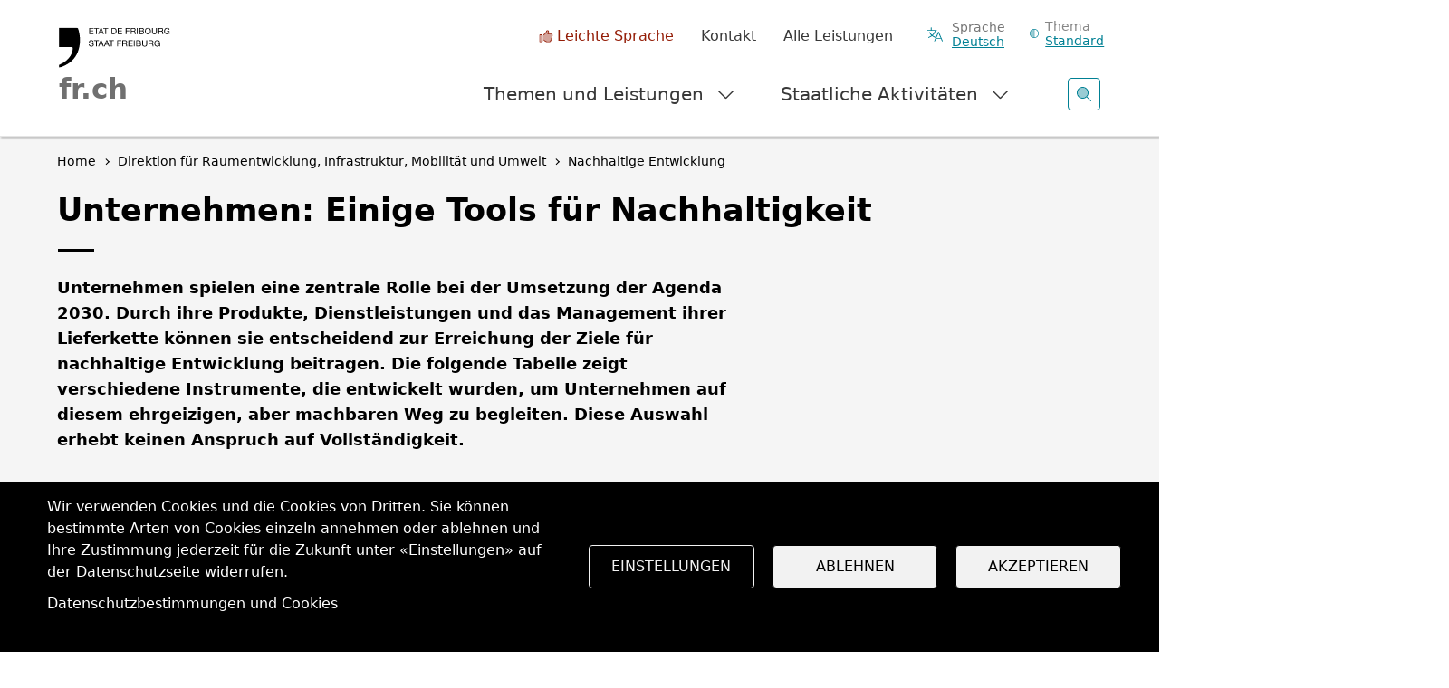

--- FILE ---
content_type: text/html; charset=UTF-8
request_url: https://www.fr.ch/de/rimu/rubd-ne/unternehmen-einige-tools-fuer-nachhaltigkeit
body_size: 23399
content:
<!DOCTYPE html>
<html lang="de" dir="ltr">
<head>
  <meta name="viewport" content="width=device-width, initial-scale=1.0">

  <meta charset="utf-8" />
<script>var _paq = _paq || [];(function(){var u=(("https:" == document.location.protocol) ? "https://matomo.fr.ch/" : "http://matomo.fr.ch/");_paq.push(["setSiteId", "2"]);_paq.push(["setTrackerUrl", u+"matomo.php"]);_paq.push(["setDownloadExtensions", "doc(x|m)?|dot(x|m)?|mp(2|3|4|e?g)|mov(ie)?|pdf|ppt(x|m)?|xls(x|m|b)?|zip"]);_paq.push(["setDoNotTrack", 1]);window.onload = function () {
  const theme = 'Unternehmen';
  const dID = '181';
  const whatIsItBlocElement = document.querySelector('.whatisit-bloc');
  const infos = document.querySelectorAll('div.content-information-wrapper, section.content-information-wrapper');
  let dir = whatIsItBlocElement?.getAttribute('id') || '';
  let type = whatIsItBlocElement?.getAttribute('data-type') || '';
  let tags0 = '';
  let tags1 = '';
  infos.forEach(info => {
    dir = dir || info.getAttribute('data-datalayer') || '';
    type = type || info.getAttribute('data-type') || '';
    tags0 = tags0 || info.getAttribute('data-tags0') || '';
    tags1 = tags1 || info.getAttribute('data-tags1') || '';
  });
  const dimensions = [{ index: 1, value: dir }, { index: 2, value: type }, { index: 3, value: 'de' }, { index: 4, value: theme }, { index: 5, value: dID }, { index: 6, value: tags0 }, { index: 6, value: tags1 }];
  dimensions.forEach(dim => {
    if (dim.value) { _paq.push(['setCustomDimension', dim.index, dim.value]); }
  });if (!window.matomo_search_results_active) {_paq.push(["trackPageView"]);}_paq.push(["setIgnoreClasses", ["no-tracking","colorbox"]]);_paq.push(["enableLinkTracking"]);};var d=document,g=d.createElement("script"),s=d.getElementsByTagName("script")[0];g.type="text/javascript";g.defer=true;g.async=true;g.src="/sites/default/files/matomo/matomo.js?0";s.parentNode.insertBefore(g,s);})();</script>
<script>var _mtm = window._mtm = window._mtm || [];_mtm.push({"mtm.startTime": (new Date().getTime()), "event": "mtm.Start"});var d = document, g = d.createElement("script"), s = d.getElementsByTagName("script")[0];g.type = "text/javascript";g.async = true;g.src="https://matomo.fr.ch/js/container_5RRjxv92.js";s.parentNode.insertBefore(g, s);</script>
<meta name="description" content="Unternehmen spielen eine zentrale Rolle bei der Umsetzung der Agenda 2030. Durch ihre Produkte, Dienstleistungen und das Management ihrer Lieferkette ..." />
<meta name="keywords" content="Unternehmen" />
<meta name="geo.region" content="CH-FR" />
<link rel="canonical" href="https://www.fr.ch/de/rimu/rubd-ne/unternehmen-einige-tools-fuer-nachhaltigkeit" />
<meta name="author" content="Nachhaltige Entwicklung" />
<meta name="generator" content="181" />
<meta name="rights" content="RUBD-NE - Staat Freiburg" />
<meta name="google-site-verification" content="Mp2uN08YOKbJFmoSISnV21BJt4ajwa_K4sC-U8MQT4E" />
<meta name="MobileOptimized" content="width" />
<meta name="HandheldFriendly" content="true" />
<meta name="viewport" content="width=device-width, initial-scale=1.0" />
<meta property="twitter:card" content="summary_large_image" />
<meta property="og:type" content="article" />
<meta property="og:url" content="https://www.fr.ch/de/rimu/rubd-ne/unternehmen-einige-tools-fuer-nachhaltigkeit" />
<meta property="og:image" content="https://www.fr.ch/sites/default/files/2025-11/des-outils-de-durabilite-pour-les-entreprises.jpg" />
<meta property="og:title" content="Unternehmen: Einige Tools für Nachhaltigkeit" />
<meta property="og:description" content="Unternehmen spielen eine zentrale Rolle bei der Umsetzung der Agenda 2030. Durch ihre Produkte, Dienstleistungen und das Management ihrer Lieferkette können sie entscheidend zur Erreichung der Ziele für nachhaltige Entwicklung beitragen. Die folgende Tabelle zeigt verschiedene Instrumente, die entwickelt wurden, um Unternehmen auf diesem ehrgeizigen, aber machbaren Weg zu begleiten. Diese Auswahl erhebt keinen Anspruch auf Vollständigkeit." />
<meta name="apple-mobile-web-app-title" content="FR.ch" />
<meta name="application-name" content="FR.ch" />
<meta name="apple-mobile-web-app-capable" content="yes" />
<link rel="stylesheet" href="https://fonts.googleapis.com/css2?family=Nunito+Sans:ital,opsz,wght@0,6..12,200..1000;1,6..12,200..1000&amp;family=Roboto+Serif:ital,opsz,wght@0,8..144,100..900;1,8..144,100..900&amp;display=swap" type="text/css" />
<link rel="icon" href="/themes/custom/fribourg/favicon.ico" type="image/vnd.microsoft.icon" />
<link rel="alternate" hreflang="fr" href="https://www.fr.ch/dime/developpement-durable/entreprises-quelques-outils-pour-la-durabilite" />
<link rel="alternate" hreflang="de" href="https://www.fr.ch/de/rimu/rubd-ne/unternehmen-einige-tools-fuer-nachhaltigkeit" />


  <title>Unternehmen: Einige Tools für Nachhaltigkeit | Staat Freiburg</title>

  
  <link rel="stylesheet" media="all" href="/sites/default/files/css/css_RpuyH52rfq3Edrex1G8Vy759JnHtume4MWqybk16R4U.css?delta=0&amp;language=de&amp;theme=fribourg&amp;include=[base64]" />
<link rel="stylesheet" media="all" href="//cdn.datatables.net/1.13.1/css/jquery.dataTables.min.css" />
<link rel="stylesheet" media="all" href="//cdn.datatables.net/responsive/2.4.0/css/responsive.dataTables.min.css" />
<link rel="stylesheet" media="all" href="/sites/default/files/css/css_RoFWFq9bcDEaGKKKCIKS9QysLDHPTj-p3fOMD31ZmWg.css?delta=3&amp;language=de&amp;theme=fribourg&amp;include=[base64]" />
<link rel="stylesheet" media="all" href="/sites/default/files/css/css_iMPhY8IIuprDs48ZPLStQuWv6LlFbEH9Fp277AS_Ag8.css?delta=4&amp;language=de&amp;theme=fribourg&amp;include=[base64]" />
<link rel="stylesheet" media="print" href="/sites/default/files/css/css_TFvRq07h7_TrNFr7fB2GJulnsRpyEVpnJHNU04HcanA.css?delta=5&amp;language=de&amp;theme=fribourg&amp;include=[base64]" />
<link rel="stylesheet" media="all" href="/sites/default/files/css/css_wh7gg-KFLTDmgWYtLHNiI4CRkWda_YpzKuoNPloGcoU.css?delta=6&amp;language=de&amp;theme=fribourg&amp;include=[base64]" />

  <script type="application/json" data-drupal-selector="drupal-settings-json">{"path":{"baseUrl":"\/","pathPrefix":"de\/","currentPath":"node\/1259071","currentPathIsAdmin":false,"isFront":false,"currentLanguage":"de"},"pluralDelimiter":"\u0003","suppressDeprecationErrors":true,"ajaxPageState":{"libraries":"[base64]","theme":"fribourg","theme_token":null},"ajaxTrustedUrl":[],"cohesion":{"currentAdminTheme":"gin","front_end_settings":{"global_js":{"matchHeight":1,"parallax_scrolling":1,"cohMatchHeights":1}},"animate_on_view_mobile":"DISABLED","add_animation_classes":"ENABLED","responsive_grid_settings":{"gridType":"desktop-first","columns":12,"breakpoints":{"xl":{"width":1400,"innerGutter":50,"outerGutter":30,"widthType":"fixed","previewColumns":12,"label":"Television","class":"coh-icon-television","iconHex":"F26C","boxedWidth":1340},"lg":{"width":1200,"innerGutter":50,"outerGutter":30,"widthType":"fixed","previewColumns":12,"label":"Desktop","class":"coh-icon-desktop","iconHex":"F108","boxedWidth":1140},"md":{"width":992,"innerGutter":50,"outerGutter":30,"widthType":"fixed","previewColumns":12,"label":"Laptop","class":"coh-icon-laptop","iconHex":"F109","boxedWidth":932},"sm":{"width":768,"innerGutter":50,"outerGutter":30,"widthType":"fixed","previewColumns":12,"label":"Tablet","class":"coh-icon-tablet","iconHex":"F10A","boxedWidth":708},"ps":{"width":600,"innerGutter":50,"outerGutter":30,"widthType":"fixed","previewColumns":12,"label":"Mobile landscape","class":"coh-icon-mobile-landscape","iconHex":"E91E","boxedWidth":540},"xs":{"width":320,"innerGutter":50,"outerGutter":20,"widthType":"fluid","mobilePlaceholderWidth":320,"mobilePlaceholderType":"fluid","previewColumns":12,"label":"Mobile","class":"coh-icon-mobile","iconHex":"F10B","boxedWidth":280}}},"default_font_settings":{"defaultFontStack":"$coh-native","color":{"name":"Black","uid":"black","value":{"hex":"#000000","rgba":"rgba(0, 0, 0, 1)"},"wysiwyg":true,"class":".coh-color-black","variable":"$coh-color-black","inuse":false}},"use_dx8":true,"sidebar_view_style":"titles","log_dx8_error":true,"error_url":"\/cohesionapi\/logger\/jserrors","dx8_content_paths":[["settings","content"],["settings","content","text"],["settings","markerInfo","text"],["settings","title"],["markup","prefix"],["markup","suffix"],["markup","attributes",["value"]],["hideNoData","hideData"],["hideNoData","hideData","text"],["hideNoData","hideDataFields",["hideDataField"]],["hideNoData","hideDataFields",["hideDataField"],"text"]]},"matomo":{"disableCookies":false,"trackMailto":true},"etfr":{"displayBanner":true,"minisite_id":-1,"entity_type":"node","bundle":"article","searchUrl":"\/de\/search"},"search_engine":"google_search","cookies":{"cookiesjsr":{"config":{"cookie":{"name":"cookie_wwwfrch","expires":31536000000,"domain":"","sameSite":"Lax","secure":true},"library":{"libBasePath":"https:\/\/cdn.jsdelivr.net\/gh\/jfeltkamp\/cookiesjsr@1\/dist","libPath":"https:\/\/cdn.jsdelivr.net\/gh\/jfeltkamp\/cookiesjsr@1\/dist\/cookiesjsr.min.js","scrollLimit":0},"callback":{"method":"post","url":"\/de\/cookies\/consent\/callback.json","headers":[]},"interface":{"openSettingsHash":"#editCookieSettings","showDenyAll":true,"denyAllOnLayerClose":false,"settingsAsLink":false,"availableLangs":["fr","de","en","es","it","ar"],"defaultLang":"fr","groupConsent":true,"cookieDocs":true}},"services":{"functional":{"id":"functional","services":[{"key":"functional","type":"functional","name":"Required functional","info":{"value":"\u003Ctable class=\u0022table\u0022\u003E\r\n\t\u003Cthead\u003E\r\n\t\t\u003Ctr\u003E\r\n\t\t\t\u003Cth width=\u002215%\u0022\u003ENom du cookie\u003C\/th\u003E\r\n\t\t\t\u003Cth width=\u002215%\u0022\u003EExpiration\u003C\/th\u003E\r\n\t\t\t\u003Cth\u003EDescription\u003C\/th\u003E\r\n\t\t\u003C\/tr\u003E\r\n\t\u003C\/thead\u003E\r\n\t\u003Ctbody\u003E\r\n\t\t\u003Ctr\u003E\r\n\t\t\t\u003Ctd\u003E\u003Ccode dir=\u0022ltr\u0022\u003ESSESS\u0026lt;ID\u0026gt;\u003C\/code\u003E\u003C\/td\u003E\r\n\t\t\t\u003Ctd\u003E1 mois\u003C\/td\u003E\r\n\t\t\t\u003Ctd\u003ESi vous \u00eates connect\u00e9 \u00e0 ce site Web, un cookie de session est n\u00e9cessaire pour identifier et connecter votre navigateur \u00e0 votre compte d\u0027utilisateur dans le serveur principal de ce site Web.\u003C\/td\u003E\r\n\t\t\u003C\/tr\u003E\r\n\t\t\u003Ctr\u003E\r\n\t\t\t\u003Ctd\u003E\u003Ccode dir=\u0022ltr\u0022\u003Ecookies_etfr\u003C\/code\u003E\u003C\/td\u003E\r\n\t\t\t\u003Ctd\u003E1 an\u003C\/td\u003E\r\n\t\t\t\u003Ctd\u003ELors de votre premi\u00e8re visite sur ce site, il vous a \u00e9t\u00e9 demand\u00e9 votre autorisation pour utiliser plusieurs services (y compris ceux de tiers) n\u00e9cessitant l\u0027enregistrement de donn\u00e9es dans votre navigateur (cookies, stockage local). Vos d\u00e9cisions concernant chaque service (autoriser, refuser) sont stock\u00e9es dans ce cookie et sont r\u00e9utilis\u00e9es chaque fois que vous visitez ce site Web.\u003C\/td\u003E\r\n\t\t\u003C\/tr\u003E\r\n\t\u003C\/tbody\u003E\r\n\u003C\/table\u003E\r\n","format":"full_html"},"uri":"","needConsent":false}],"weight":1}},"translation":{"_core":{"default_config_hash":"r0JMDv27tTPrhzD4ypdLS0Jijl0-ccTUdlBkqvbAa8A"},"langcode":"fr","bannerText":"Wir verwenden Cookies und die Cookies von Dritten. Sie k\u00f6nnen bestimmte Arten von Cookies einzeln annehmen oder ablehnen und Ihre Zustimmung jederzeit f\u00fcr die Zukunft unter \u00abEinstellungen\u00bb auf der Datenschutzseite widerrufen.","privacyPolicy":"","privacyUri":"","imprint":"","imprintUri":"","cookieDocs":"Datenschutzbestimmungen und Cookies","cookieDocsUri":"\/de\/datenschutzbestimmungen","officialWebsite":"Siehe offizielle Website","denyAll":"Ablehnen","alwaysActive":"Immer aktiv","settings":"Einstellungen","acceptAll":"Akzeptieren","requiredCookies":"Erforderliche Cookies","cookieSettings":"Einstellungen","close":"Schliessen","readMore":"Mehr anzeigen","allowed":"erlauben","denied":"ablehnen","settingsAllServices":"Einstellungen","saveSettings":"Speichern","default_langcode":"en","disclaimerText":"Alle Cookie-Informationen k\u00f6nnen sich seitens der Dienstanbieter \u00e4ndern. Wir aktualisieren diese Informationen regelm\u00e4\u00dfig.","disclaimerTextPosition":"above","processorDetailsLabel":"Details zum verarbeitenden Unternehmen","processorLabel":"Company","processorWebsiteUrlLabel":"Unternehmenswebsite","processorPrivacyPolicyUrlLabel":"Datenschutzerkl\u00e4rung des Unternehmens.","processorCookiePolicyUrlLabel":"Cookie-Erkl\u00e4rung des Unternehmens.","processorContactLabel":"Kontaktdaten zum Datenschutz","placeholderAcceptAllText":"Alle akzeptieren","functional":{"title":"Functional","details":"Les cookies sont de petits fichiers texte qui sont plac\u00e9s par votre navigateur sur votre appareil afin de stocker certaines informations. Gr\u00e2ce aux informations stock\u00e9es et renvoy\u00e9es, un site Web peut reconna\u00eetre que vous y avez d\u00e9j\u00e0 acc\u00e9d\u00e9 et que vous l\u0027avez visit\u00e9 \u00e0 l\u0027aide du navigateur de votre terminal. Nous utilisons ces informations pour organiser et afficher le site Web de mani\u00e8re optimale en fonction de vos pr\u00e9f\u00e9rences. Dans ce processus, seul le cookie lui-m\u00eame est identifi\u00e9 sur votre appareil. Les donn\u00e9es personnelles ne sont stock\u00e9es qu\u0027apr\u00e8s votre consentement expr\u00e8s ou lorsque cela est absolument n\u00e9cessaire pour permettre l\u0027utilisation du service que nous fournissons et auquel vous acc\u00e9dez. "}}},"cookiesTexts":{"_core":{"default_config_hash":"r0JMDv27tTPrhzD4ypdLS0Jijl0-ccTUdlBkqvbAa8A"},"langcode":"fr","bannerText":"Wir verwenden Cookies und die Cookies von Dritten. Sie k\u00f6nnen bestimmte Arten von Cookies einzeln annehmen oder ablehnen und Ihre Zustimmung jederzeit f\u00fcr die Zukunft unter \u00abEinstellungen\u00bb auf der Datenschutzseite widerrufen.","privacyPolicy":"","privacyUri":"","imprint":"","imprintUri":"","cookieDocs":"Datenschutzbestimmungen und Cookies","cookieDocsUri":"\/node\/256","officialWebsite":"Siehe offizielle Website","denyAll":"Ablehnen","alwaysActive":"Immer aktiv","settings":"Einstellungen","acceptAll":"Akzeptieren","requiredCookies":"Erforderliche Cookies","cookieSettings":"Einstellungen","close":"Schliessen","readMore":"Mehr anzeigen","allowed":"erlauben","denied":"ablehnen","settingsAllServices":"Einstellungen","saveSettings":"Speichern","default_langcode":"en","disclaimerText":"Alle Cookie-Informationen k\u00f6nnen sich seitens der Dienstanbieter \u00e4ndern. Wir aktualisieren diese Informationen regelm\u00e4\u00dfig.","disclaimerTextPosition":"above","processorDetailsLabel":"Details zum verarbeitenden Unternehmen","processorLabel":"Company","processorWebsiteUrlLabel":"Unternehmenswebsite","processorPrivacyPolicyUrlLabel":"Datenschutzerkl\u00e4rung des Unternehmens.","processorCookiePolicyUrlLabel":"Cookie-Erkl\u00e4rung des Unternehmens.","processorContactLabel":"Kontaktdaten zum Datenschutz","placeholderAcceptAllText":"Alle akzeptieren"},"services":{"functional":{"uuid":"baa1857c-bdd0-4e7d-bc8c-3ab9fc69eafa","langcode":"fr","status":true,"dependencies":[],"id":"functional","label":"Required functional","group":"functional","info":{"value":"\u003Ctable class=\u0022table\u0022\u003E\r\n\t\u003Cthead\u003E\r\n\t\t\u003Ctr\u003E\r\n\t\t\t\u003Cth width=\u002215%\u0022\u003ENom du cookie\u003C\/th\u003E\r\n\t\t\t\u003Cth width=\u002215%\u0022\u003EExpiration\u003C\/th\u003E\r\n\t\t\t\u003Cth\u003EDescription\u003C\/th\u003E\r\n\t\t\u003C\/tr\u003E\r\n\t\u003C\/thead\u003E\r\n\t\u003Ctbody\u003E\r\n\t\t\u003Ctr\u003E\r\n\t\t\t\u003Ctd\u003E\u003Ccode dir=\u0022ltr\u0022\u003ESSESS\u0026lt;ID\u0026gt;\u003C\/code\u003E\u003C\/td\u003E\r\n\t\t\t\u003Ctd\u003E1 mois\u003C\/td\u003E\r\n\t\t\t\u003Ctd\u003ESi vous \u00eates connect\u00e9 \u00e0 ce site Web, un cookie de session est n\u00e9cessaire pour identifier et connecter votre navigateur \u00e0 votre compte d\u0027utilisateur dans le serveur principal de ce site Web.\u003C\/td\u003E\r\n\t\t\u003C\/tr\u003E\r\n\t\t\u003Ctr\u003E\r\n\t\t\t\u003Ctd\u003E\u003Ccode dir=\u0022ltr\u0022\u003Ecookies_etfr\u003C\/code\u003E\u003C\/td\u003E\r\n\t\t\t\u003Ctd\u003E1 an\u003C\/td\u003E\r\n\t\t\t\u003Ctd\u003ELors de votre premi\u00e8re visite sur ce site, il vous a \u00e9t\u00e9 demand\u00e9 votre autorisation pour utiliser plusieurs services (y compris ceux de tiers) n\u00e9cessitant l\u0027enregistrement de donn\u00e9es dans votre navigateur (cookies, stockage local). Vos d\u00e9cisions concernant chaque service (autoriser, refuser) sont stock\u00e9es dans ce cookie et sont r\u00e9utilis\u00e9es chaque fois que vous visitez ce site Web.\u003C\/td\u003E\r\n\t\t\u003C\/tr\u003E\r\n\t\u003C\/tbody\u003E\r\n\u003C\/table\u003E\r\n","format":"full_html"},"consentRequired":false,"purpose":"","processor":"","processorContact":"","processorUrl":"","processorPrivacyPolicyUrl":"","processorCookiePolicyUrl":"","placeholderMainText":"This content is blocked because required functional cookies have not been accepted.","placeholderAcceptText":"Only accept required functional cookies"}},"groups":{"default":{"uuid":"8889240a-c986-4c54-ade9-d9c6cb2ddbb4","langcode":"fr","status":true,"dependencies":[],"_core":{"default_config_hash":"MWjA0PCPcQbODMR7UjJxq4hK8JzyYy4zZeQmmQVjC3M"},"id":"default","label":"Default","weight":1,"title":"Was sind Cookies?","details":"Cookies sind kleine Textdateien, die von Ihrem Browser auf Ihrem Ger\u00e4t platziert werden, um bestimmte Informationen zu speichern. Anhand der gespeicherten und zur\u00fcckgesendeten Informationen kann eine Website erkennen, dass Sie bereits auf die Website zugegriffen haben und dass Sie sie mit dem Browser Ihres Endger\u00e4ts besucht haben. Wir verwenden diese Informationen, um die Website entsprechend Ihren Pr\u00e4ferenzen optimal zu gestalten und anzuzeigen. Innerhalb dieses Prozesses wird nur das Cookie selbst auf Ihrem Ger\u00e4t identifiziert. Personenbezogene Daten werden nur nach Ihrer ausdr\u00fccklichen Zustimmung gespeichert oder wenn dies absolut notwendig ist, um die Nutzung des Service zu erm\u00f6glichen, den wir anbieten und auf den Sie zugreifen."},"functional":{"uuid":"9f0c4431-c41d-4472-95fe-c51426cbdc8b","langcode":"fr","status":true,"dependencies":[],"id":"functional","label":"Functional","weight":1,"title":"Functional","details":"Les cookies sont de petits fichiers texte qui sont plac\u00e9s par votre navigateur sur votre appareil afin de stocker certaines informations. Gr\u00e2ce aux informations stock\u00e9es et renvoy\u00e9es, un site Web peut reconna\u00eetre que vous y avez d\u00e9j\u00e0 acc\u00e9d\u00e9 et que vous l\u0027avez visit\u00e9 \u00e0 l\u0027aide du navigateur de votre terminal. Nous utilisons ces informations pour organiser et afficher le site Web de mani\u00e8re optimale en fonction de vos pr\u00e9f\u00e9rences. Dans ce processus, seul le cookie lui-m\u00eame est identifi\u00e9 sur votre appareil. Les donn\u00e9es personnelles ne sont stock\u00e9es qu\u0027apr\u00e8s votre consentement expr\u00e8s ou lorsque cela est absolument n\u00e9cessaire pour permettre l\u0027utilisation du service que nous fournissons et auquel vous acc\u00e9dez. "},"performance":{"uuid":"c7d9778d-22df-4cfd-a94a-b623c09f0dc9","langcode":"fr","status":true,"dependencies":[],"_core":{"default_config_hash":"Jv3uIJviBj7D282Qu1ZpEQwuOEb3lCcDvx-XVHeOJpw"},"id":"performance","label":"Performance","weight":30,"title":"Leistungscookies, Statistiken","details":"Leistungs-Cookies sammeln zusammengefasste Informationen dar\u00fcber, wie unsere Website genutzt wird. Das Ziel ist es, die Attraktivit\u00e4t, den Inhalt und die Funktionalit\u00e4t zu verbessern. Mithilfe dieser Cookies k\u00f6nnen wir feststellen, ob, wie oft und wie lange bestimmte Unterseiten unserer Website aufgerufen werden und an welchen Inhalten die Benutzerinnen und Benutzer besonders interessiert sind. Suchbegriffe, Land, Region und (falls zutreffend) der Ort, von dem oder der aus die Website aufgerufen wird, werden ebenfalls erfasst, ebenso wie der Anteil der mobilen Ger\u00e4te, die f\u00fcr den Zugriff auf die Website verwendet werden. Wir verwenden diese Informationen, um statistische Berichte zu erstellen, die uns dabei helfen, den Inhalt unserer Website an Ihre Bed\u00fcrfnisse anzupassen und unsere Informationen zu optimieren."},"social":{"uuid":"bf134b84-5c9d-448c-9da7-948d7528579f","langcode":"fr","status":true,"dependencies":[],"_core":{"default_config_hash":"vog2tbqqQHjVkue0anA0RwlzvOTPNTvP7_JjJxRMVAQ"},"id":"social","label":"Soziale Plugins","weight":20,"title":"Soziale Plugins","details":"Les gestionnaires de commentaires facilitent le d\u00e9p\u00f4t de vos commentaires et luttent contre le spam."},"tracking":{"uuid":"621c4355-3387-4aff-9238-5dbef4501ccc","langcode":"fr","status":true,"dependencies":[],"_core":{"default_config_hash":"_gYDe3qoEc6L5uYR6zhu5V-3ARLlyis9gl1diq7Tnf4"},"id":"tracking","label":"Nachverfolgung","weight":10,"title":"Tracking-Cookies","details":"Marketing-Cookies stammen von externen Werbeunternehmen (\u0022Third-Party-Cookies\u0022) und dienen dazu, Informationen \u00fcber die vom Nutzer besuchten Webseiten zu sammeln. Dies dient dem Zweck, zielgruppengerechte Inhalte und Werbung f\u00fcr den Nutzer zu erstellen und anzuzeigen."},"video":{"uuid":"f9a3005a-eeba-425d-9c75-bcb07fcccfcd","langcode":"fr","status":true,"dependencies":[],"_core":{"default_config_hash":"w1WnCmP2Xfgx24xbx5u9T27XLF_ZFw5R0MlO-eDDPpQ"},"id":"video","label":"Videos","weight":40,"title":"Video","details":"Videoplattformen erlauben, Videoinhalte einzublenden und die Sichtbarkeit der Seite zu erh\u00f6hen."}}},"user":{"uid":0,"permissionsHash":"7cb67182271efd2517e1459f9fd1b9cc94431ca1d1b0069856f90b5b3aa302a5"}}</script>
<script src="/core/assets/vendor/jquery/jquery.min.js?v=4.0.0-rc.1"></script>
<script src="/sites/default/files/js/js_898AXHMFq9RMtyupUkazzt-RL8U3RMJrijCcobPvc4s.js?scope=header&amp;delta=1&amp;language=de&amp;theme=fribourg&amp;include=[base64]"></script>
<script src="/modules/contrib/cookies/js/cookiesjsr.conf.js?v=11.2.8" defer></script>
<script src="//cdn.datatables.net/1.13.1/js/jquery.dataTables.min.js"></script>
<script src="//cdn.datatables.net/responsive/2.4.0/js/dataTables.responsive.min.js"></script>
<script src="/sites/default/files/js/js_k3l1mCQ_RPS_2W0oi5TlvkIemENnJGSmBcw5-QKEROY.js?scope=header&amp;delta=5&amp;language=de&amp;theme=fribourg&amp;include=[base64]"></script>
<script src="https://cdn.facil-iti.app/tags/faciliti-tag.min.js" defer data-application-identifier="741269ac-4470-11eb-9c65-0abd40aed1a0"></script>


      <link rel="apple-touch-icon-precomposed" sizes="57x57" href="/themes/custom/fribourg/favicons/apple-touch-icon-57x57.png?v=QEJbKYEeP3" />
  <link rel="apple-touch-icon-precomposed" sizes="114x114" href="/themes/custom/fribourg/favicons/apple-touch-icon-114x114.png?v=QEJbKYEeP3" />
  <link rel="apple-touch-icon-precomposed" sizes="72x72" href="/themes/custom/fribourg/favicons/apple-touch-icon-72x72.png?v=QEJbKYEeP3" />
  <link rel="apple-touch-icon-precomposed" sizes="144x144" href="/themes/custom/fribourg/favicons/apple-touch-icon-144x144.png?v=QEJbKYEeP3" />
  <link rel="apple-touch-icon-precomposed" sizes="60x60" href="/themes/custom/fribourg/favicons/apple-touch-icon-60x60.png?v=QEJbKYEeP3" />
  <link rel="apple-touch-icon-precomposed" sizes="120x120" href="/themes/custom/fribourg/favicons/apple-touch-icon-120x120.png?v=QEJbKYEeP3" />
  <link rel="apple-touch-icon-precomposed" sizes="76x76" href="/themes/custom/fribourg/favicons/apple-touch-icon-76x76.png?v=QEJbKYEeP3" />
  <link rel="apple-touch-icon-precomposed" sizes="152x152" href="/themes/custom/fribourg/favicons/apple-touch-icon-152x152.png?v=QEJbKYEeP3" />
  <link rel="icon" type="image/png" href="/themes/custom/fribourg/favicons/favicon-16x16.png?v=QEJbKYEeP3" sizes="16x16" />
  <link rel="icon" type="image/png" href="/themes/custom/fribourg/favicons/favicon-32x32.png?v=QEJbKYEeP3" sizes="32x32" />
  <link rel="icon" type="image/png" href="/themes/custom/fribourg/favicons/favicon-96x96.png?v=QEJbKYEeP3" sizes="96x96" />
  <link rel="icon" type="image/png" href="/themes/custom/fribourg/favicons/favicon-128.png?v=QEJbKYEeP3" sizes="128x128" />
  <link rel="icon" type="image/png" href="/themes/custom/fribourg/favicons/favicon-196x196.png?v=QEJbKYEeP3" sizes="196x196" />
  <meta name="msapplication-TileImage" content="/themes/custom/fribourg/favicons/mstile-144x144.png" />
  <meta name="msapplication-square70x70logo" content="/themes/custom/fribourg/favicons/mstile-70x70.png" />
  <meta name="msapplication-square150x150logo" content="/themes/custom/fribourg/favicons/mstile-150x150.png" />
  <meta name="msapplication-wide310x150logo" content="/themes/custom/fribourg/favicons/mstile-310x150.png" />
  <meta name="msapplication-square310x310logo" content="/themes/custom/fribourg/favicons/mstile-310x310.png" />

  <link rel="apple-touch-icon" sizes="180x180" href="/themes/custom/fribourg/favicons/apple-touch-icon.png?v=QEJbKYEeP3">
  <link rel="icon" type="image/png" sizes="32x32" href="/themes/custom/fribourg/favicons/favicon-32x32.png?v=QEJbKYEeP3">
  <link rel="icon" type="image/png" sizes="16x16" href="/themes/custom/fribourg/favicons/favicon-16x16.png?v=QEJbKYEeP3">
  <link rel="manifest" href="/themes/custom/fribourg/favicons/site.webmanifest?v=QEJbKYEeP3">
  <link rel="mask-icon" href="/themes/custom/fribourg/favicons/safari-pinned-tab.svg?v=QEJbKYEeP3" color="#000000">
  <link rel="shortcut icon" href="/themes/custom/fribourg/favicons/favicon.ico?v=QEJbKYEeP3">
  <meta name="apple-mobile-web-app-title" content="FR.ch">
  <meta name="application-name" content="FR.ch">
  <meta name="msapplication-TileColor" content="#ffffff">
  <meta name="msapplication-config" content="/themes/custom/fribourg/favicons/browserconfig.xml?v=QEJbKYEeP3">
  <meta name="theme-color" content="#ffffff">
    
  <style></style>
<style></style>
</head>
<body class="anon path-node page-node-type-article dir-ltr">
<script>
  const theme = window.localStorage.getItem('theme')

  if (theme) {
    document.body.classList.add(theme)
  }
</script>



  <div class="dialog-off-canvas-main-canvas" data-off-canvas-main-canvas>
             <div class="coh-container" >            <div class="coh-container ssa-component coh-component ssa-component-instance-0d37bd4a-671a-4d17-8138-157b06b20d26 coh-component-instance-0d37bd4a-671a-4d17-8138-157b06b20d26" anon-visibility="hide-" >  <div class="coh-block">   
    
      <ul class="skipLinks">
      <li><a href="/de" title="Startseite" accesskey="0"
           class="mtm__header--AAskiplinks">Startseite</a></li>
      <li><a href="/de/rimu/rubd-ne/unternehmen-einige-tools-fuer-nachhaltigkeit#nav" title="Navigation" accesskey="1"
           class="mtm__header--AAskiplinks">Navigation</a></li>
      <li><a href="/de/rimu/rubd-ne/unternehmen-einige-tools-fuer-nachhaltigkeit#main" title="Inhalt" accesskey="2"
           class="mtm__header--AAskiplinks">Inhalt</a></li>
      <li><a href="/de/kontakt" title="Kontakt" accesskey="3"
           class="mtm__header--AAskiplinks">Kontakt</a></li>
      <li><a href="/de/search" title="Suche" accesskey="4"
           class="mtm__header--AAskiplinks">Suche</a></li>
  </ul>

   </div>  <header class="coh-container header" > <h2 class="coh-heading sr-only" >Kopfbereich</h2>  <div class="coh-container container-fluid coh-container-boxed" >  <div class="coh-container logotitle" title="Staat Freiburg" >  <a href="https://www.fr.ch/de" class="coh-container logo" title="Staat Freiburg" target="_self" rel="home" >  <picture> <source srcset="/sites/default/files/theme_fribourg/header-logo.svg" media="(min-width: 1400px)" type="image/svg+xml"> <source srcset="/sites/default/files/theme_fribourg/header-logo.svg" media="(min-width: 1200px) and (max-width: 1399px)" type="image/svg+xml"> <source srcset="/sites/default/files/theme_fribourg/header-logo.svg" media="(min-width: 992px) and (max-width: 1199px)" type="image/svg+xml"> <source srcset="/sites/default/files/theme_fribourg/header-logo.svg" media="(min-width: 768px) and (max-width: 991px)" type="image/svg+xml"> <source srcset="/sites/default/files/theme_fribourg/header-logo.svg" media="(min-width: 600px) and (max-width: 767px)" type="image/svg+xml"> <source srcset="/sites/default/files/theme_fribourg/header-logo.svg" media="(min-width: 0px) and (max-width: 599px)" type="image/svg+xml"> <img class="coh-image coh-ce-cpt_header-5582919b coh-image-xl coh-image-align-left-xl" src="/sites/default/files/theme_fribourg/header-logo.svg" alt="Staat Freiburg-Logo, zurück zur Homepage" /> </picture>  <span class="coh-inline-element coh-ce-cpt_header-93eda059">fr.ch</span> </a> </div>  <button class="coh-button menu__burger coh-ce-cpt_header-25ac7d26 coh-interaction" data-interaction-modifiers="[{&quot;modifierType&quot;:&quot;&quot;,&quot;interactionScope&quot;:&quot;document&quot;}]" aria-expanded="false" aria-controls="header-mobile-content" data-coh-settings='{ "xl":{"buttonAnimation":[{"animationType":"none"}]} }' type="button">  <span class="coh-inline-element -label-menu">Menü</span>  <span class="coh-inline-element -label-close">Schliessen</span>  <i class="coh-inline-element icon"></i> </button>  <div class="coh-block">   
    
      <div id="language-suggestion-popup-mobile" class="container-lang menu__popin" style="display: none;">
  <h3 class="popup-title">Sprache ändern</h3>
  <p class="popup-message">Ihr Browser verwendet eine andere Sprache.</p>

  <button type="button" class="understand-button language-suggestion-decline">
    Okay, ich habe verstanden
  </button>
</div>

   </div>  <button class="coh-button search__open coh-ce-cpt_header-66a16160 coh-interaction" title="Ouvrir la recherche" data-interaction-modifiers="[{&quot;modifierType&quot;:&quot;&quot;,&quot;interactionScope&quot;:&quot;document&quot;}]" id="search__open-mobile" aria-expanded="false" aria-controls="search" data-coh-settings='{ "xl":{"buttonAnimation":[{"animationType":"none"}]} }' type="button">  <i class="coh-inline-element fa-duotone fa-light fa-magnifying-glass"></i> </button>  <div class="coh-container mobile__overflow" >  <div class="coh-container mobile__content" id="header-mobile-content" >  <nav class="coh-container menu" id="nav" >  <button class="coh-button menu__link coh-interaction" data-interaction-modifiers="[{&quot;modifierType&quot;:&quot;toggle-modifier-accessible-collapsed&quot;,&quot;interactionScope&quot;:&quot;parent&quot;,&quot;interactionParent&quot;:&quot;.menu&quot;,&quot;interactionTarget&quot;:&quot;#menu__theme&quot;,&quot;modifierName&quot;:&quot;-is-open&quot;}]" aria-haspopup="true" aria-expanded="false" id="btn-menu__theme" data-menu="1" aria-controls="menu__theme" aria-expanded="false" data-coh-settings='{ "xl":{"buttonAnimation":[{"animationType":"none"}]} }' type="button">Themen und Leistungen  <i class="coh-inline-element fa-duotone fa-light fa-chevron-down svg-override hide-mobile" aria-hidden="true"></i>  <i class="coh-inline-element fa-duotone fa-light fa-arrow-down svg-override hide-desktop" aria-hidden="true"></i> </button>  <div class="coh-container menu__wrapper" id="menu__theme" aria-labelledby="btn-menu__theme" >  <div class="coh-container menu__overflow" >  <div class="coh-container coh-style-menu-navigation-themes-et-prestations" itemscope itemtype="http://schema.org/SiteNavigationElement" >  <div class="coh-container coh-ce-cpt_header-b0682793" > <div class="coh-row coh-row-xl coh-row-visible-xl" data-coh-row-match-heights="{&quot;xl&quot;:{&quot;target&quot;:&quot;none&quot;}}"> <div class="coh-row-inner"> <div class="coh-column coh-ce-cpt_header-7b71d082 coh-visible-sm coh-col-sm-12 coh-visible-xl coh-col-xl-6 coh-col-xl-push-0 coh-col-xl-pull-0 coh-col-xl-offset-0" >  <span class="coh-inline-element menu-section-title">Themen</span>  <div class="coh-block">   
    
      <div>          <div  class="view view-menu-listes-themes view-id-menu_listes_themes view-display-id- js-view-dom-id-300f867d4ddad9e8dc0ae4b9d6c680440856ff5641b1c79870f72a920aebbd2a coh-view"  >   <div> <div class="coh-view-contents views-infinite-scroll-content-wrapper clearfix" data-drupal-views-infinite-scroll-content-wrapper> <ul class="coh-list-container coh-unordered-list">      <li class="coh-list-item info__group">                    <article >  <a href="https://www.fr.ch/de/arbeit-und-unternehmen" class="coh-container mtm__navigation--primary-themes" title="Arbeit und Unternehmen" target="_self" itemprop="url" >  <i class="coh-inline-element fa-duotone fa-light fa-user-helmet-safety"></i>  <span class="coh-inline-element">Arbeit und Unternehmen</span> </a> </article> 

       </li>      <li class="coh-list-item info__group">                    <article >  <a href="https://www.fr.ch/de/bildung-und-schulen" class="coh-container mtm__navigation--primary-themes" title="Bildung und Schulen" target="_self" itemprop="url" >  <i class="coh-inline-element fa-duotone fa-light fa-user-graduate"></i>  <span class="coh-inline-element">Bildung und Schulen</span> </a> </article> 

       </li>      <li class="coh-list-item info__group">                    <article >  <a href="https://www.fr.ch/de/steuern" class="coh-container mtm__navigation--primary-themes" title="Steuern" target="_self" itemprop="url" >  <i class="coh-inline-element fa-duotone fa-light fa-piggy-bank"></i>  <span class="coh-inline-element">Steuern</span> </a> </article> 

       </li>      <li class="coh-list-item info__group">                    <article >  <a href="https://www.fr.ch/de/raum-planung-und-bau" class="coh-container mtm__navigation--primary-themes" title="Raum, Planung und Bau" target="_self" itemprop="url" >  <i class="coh-inline-element fa-duotone fa-light fa-house-day"></i>  <span class="coh-inline-element">Raum, Planung und Bau</span> </a> </article> 

       </li>      <li class="coh-list-item info__group">                    <article >  <a href="https://www.fr.ch/de/polizei-und-sicherheit" class="coh-container mtm__navigation--primary-themes" title="Polizei und Sicherheit" target="_self" itemprop="url" >  <i class="coh-inline-element fa-duotone fa-light fa-siren-on"></i>  <span class="coh-inline-element">Polizei und Sicherheit</span> </a> </article> 

       </li>      <li class="coh-list-item info__group">                    <article >  <a href="https://www.fr.ch/de/alltag" class="coh-container mtm__navigation--primary-themes" title="Alltag" target="_self" itemprop="url" >  <i class="coh-inline-element fa-duotone fa-light fa-id-card"></i>  <span class="coh-inline-element">Alltag</span> </a> </article> 

       </li>      <li class="coh-list-item info__group">                    <article >  <a href="https://www.fr.ch/de/energie-landwirtschaft-und-umwelt" class="coh-container mtm__navigation--primary-themes" title="Energie, Landwirtschaft und Umwelt" target="_self" itemprop="url" >  <i class="coh-inline-element fa-duotone fa-light fa-leaf"></i>  <span class="coh-inline-element">Energie, Landwirtschaft und Umwelt</span> </a> </article> 

       </li>      <li class="coh-list-item info__group">                    <article >  <a href="https://www.fr.ch/de/staat-und-recht" class="coh-container mtm__navigation--primary-themes" title="Staat und Recht" target="_self" itemprop="url" >  <i class="coh-inline-element fa-duotone fa-light fa-landmark"></i>  <span class="coh-inline-element">Staat und Recht</span> </a> </article> 

       </li>      <li class="coh-list-item info__group">                    <article >  <a href="https://www.fr.ch/de/gesundheit" class="coh-container mtm__navigation--primary-themes" title="Gesundheit" target="_self" itemprop="url" >  <i class="coh-inline-element fa-duotone fa-light fa-stethoscope"></i>  <span class="coh-inline-element">Gesundheit</span> </a> </article> 

       </li>      <li class="coh-list-item info__group">                    <article >  <a href="https://www.fr.ch/de/mobilitaet-und-verkehr" class="coh-container mtm__navigation--primary-themes" title="Mobilität und Verkehr" target="_self" itemprop="url" >  <i class="coh-inline-element fa-duotone fa-light fa-bus"></i>  <span class="coh-inline-element">Mobilität und Verkehr</span> </a> </article> 

       </li>      <li class="coh-list-item info__group">                    <article >  <a href="https://www.fr.ch/de/sport-und-freizeit" class="coh-container mtm__navigation--primary-themes" title="Sport und Freizeit" target="_self" itemprop="url" >  <i class="coh-inline-element fa-duotone fa-light fa-trophy-star"></i>  <span class="coh-inline-element">Sport und Freizeit</span> </a> </article> 

       </li>      <li class="coh-list-item info__group">                    <article >  <a href="https://www.fr.ch/de/kultur-und-tourismus" class="coh-container mtm__navigation--primary-themes" title="Kultur und Tourismus" target="_self" itemprop="url" >  <i class="coh-inline-element fa-duotone fa-light fa-masks-theater"></i>  <span class="coh-inline-element">Kultur und Tourismus</span> </a> </article> 

       </li>   </ul> </div>  </div> </div> 
</div>

   </div> </div> <div class="coh-column coh-ce-cpt_header-7b71d082 coh-visible-sm coh-col-sm-12 coh-visible-xl coh-col-xl-6 coh-col-xl-push-0 coh-col-xl-pull-0 coh-col-xl-offset-0" >  <span class="coh-inline-element menu-section-title">Leistungen</span>  <div class="coh-block">   
    
      <div>          <div  class="view view-menu-liste-prestations view-id-menu_liste_prestations view-display-id- js-view-dom-id-46e7ff09f5d56269035f2f3806904b8aebb0d87db65e1eaac7729e0bde106965 coh-view"  >   <div> <div class="coh-view-contents views-infinite-scroll-content-wrapper clearfix" data-drupal-views-infinite-scroll-content-wrapper> <ul class="coh-list-container coh-unordered-list presta__list">      <li class="coh-list-item">                    <article >    <div class="coh-container" >    <a href="https://www.fr.ch/de/staat-und-recht/regierung-und-verwaltung/informationen-zur-kantonalen-verwaltung-in-leichter-sprache" class="coh-container mtm__navigation--primary-prestations" title="Informationen in Leichter Sprache" target="_self" itemprop="url" > Informationen in Leichter Sprache</a>    </div>    </article> 

       </li>      <li class="coh-list-item">                    <article >    <div class="coh-container" >    <a href="https://www.fr.ch/de/ilfd/oa/leistungen-des-oberamts" class="coh-container mtm__navigation--primary-prestations" title="Leistungen des Oberamts (Patente, Hunde, Lotos usw.)" target="_self" itemprop="url" > Leistungen des Oberamts (Patente, Hunde, Lotos usw.)</a>    </div>    </article> 

       </li>      <li class="coh-list-item">                    <article >    <div class="coh-container" >    <a href="https://www.fr.ch/de/alltag/zivilstandwesen/bestellung-von-zivilstandsurkunden" class="coh-container mtm__navigation--primary-prestations" title="Zivilstandsurkunden" target="_self" itemprop="url" > Zivilstandsurkunden</a>    </div>    </article> 

       </li>      <li class="coh-list-item">                    <article >    <div class="coh-container" >    <a href="https://www.fr.ch/de/alltag/versicherungen/kranken-und-unfallversicherung" class="coh-container mtm__navigation--primary-prestations" title="AHV, APG, Familienzulagen, Krankenversicherung" target="_self" itemprop="url" > AHV, APG, Familienzulagen, Krankenversicherung</a>    </div>    </article> 

       </li>      <li class="coh-list-item">                    <article >    <div class="coh-container" >    <a href="https://www.fr.ch/de/staat-und-recht/justiz/betreibungsverfahren/bestellung-eines-betreibungsregisterauszugs" class="coh-container mtm__navigation--primary-prestations" title="Betreibungsauszug" target="_self" itemprop="url" > Betreibungsauszug</a>    </div>    </article> 

       </li>      <li class="coh-list-item">                    <article >    <div class="coh-container" >    <a href="https://www.fr.ch/de/raum-planung-und-bau/baubewilligung-und-bewilligungen/friac" class="coh-container mtm__navigation--primary-prestations" title="Friac" target="_self" itemprop="url" > Friac</a>    </div>    </article> 

       </li>      <li class="coh-list-item">                    <article >    <div class="coh-container" >    <a href="https://www.fr.ch/de/alltag/ausweispapiere/pass-und-identitaetskarte" class="coh-container mtm__navigation--primary-prestations" title="Pass und Identitätskarte" target="_self" itemprop="url" > Pass und Identitätskarte</a>    </div>    </article> 

       </li>      <li class="coh-list-item">                    <article >    <div class="coh-container" >    <a href="https://www.fr.ch/de/staat-und-recht/betreibungen-und-konkurse/oeffentliche-versteigerung" class="coh-container mtm__navigation--primary-prestations" title="Öffentliche Versteigerung" target="_self" itemprop="url" > Öffentliche Versteigerung</a>    </div>    </article> 

       </li>      <li class="coh-list-item">                    <article >    <div class="coh-container" >    <a href="https://www.fr.ch/de/arbeit-und-unternehmen/handelregister/unternehmen-im-handelsregister-suchen" class="coh-container mtm__navigation--primary-prestations" title="Handelsregister" target="_self" itemprop="url" > Handelsregister</a>    </div>    </article> 

       </li>      <li class="coh-list-item">                    <article >      <div class="coh-container" >    <a href="https://jobs.fr.ch/?locale=de_DE" class="coh-container mtm__navigation--primary-prestations" title="Stellenangebote des Staates Freiburg" target="_self" itemprop="url" > Stellenangebote des Staates Freiburg <i class="coh-inline-element fa-duotone fa-light fa-up-right-from-square coh-ce-a586471a"></i> </a>    </div>  </article> 

       </li>   </ul> </div>  </div> </div> 
</div>

   </div> </div> </div> </div> </div> </div> </div> </div>  <button class="coh-button menu__link coh-interaction" data-interaction-modifiers="[{&quot;modifierType&quot;:&quot;toggle-modifier&quot;,&quot;interactionScope&quot;:&quot;parent&quot;,&quot;interactionParent&quot;:&quot;.menu&quot;,&quot;interactionTarget&quot;:&quot;#menu__activites_etat&quot;,&quot;modifierName&quot;:&quot;-is-open&quot;}]" id="btn-menu__activites_etat" data-menu="1" aria-controls="menu__activites_etat" aria-expanded="false" data-coh-settings='{ "xl":{"buttonAnimation":[{"animationType":"none"}]} }' type="button">Staatliche Aktivitäten <i class="coh-inline-element fa-duotone fa-light fa-chevron-down svg-override hide-mobile" aria-hidden="true"></i>  <i class="coh-inline-element fa-duotone fa-light fa-arrow-down svg-override hide-desktop" aria-hidden="true"></i> </button>  <div class="coh-container menu__wrapper" id="menu__activites_etat" aria-labelledby="btn-menu__activites_etat" >  <div class="coh-container menu__overflow" >  <div class="coh-container coh-style-menu-navigation-themes-et-prestations" itemscope itemtype="http://schema.org/SiteNavigationElement" >  <div class="coh-container coh-ce-cpt_header-b0682793" > <div class="coh-row coh-row-xl coh-row-visible-xl" data-coh-row-match-heights="{&quot;xl&quot;:{&quot;target&quot;:&quot;none&quot;}}"> <div class="coh-row-inner"> <div class="coh-column coh-ce-cpt_header-75f8cc61 coh-visible-sm coh-col-sm-12 coh-visible-xl coh-col-xl-6 coh-col-xl-push-0 coh-col-xl-pull-0 coh-col-xl-offset-0" >  <span class="coh-inline-element menu-section-title">Staat</span>  <div class="coh-block">   
    
      <div>          <div  class="view view-menu-liste-prestations view-id-menu_liste_prestations view-display-id- js-view-dom-id-50fe227ebf92f17d98f2d691d558a6d2fcdd7db58ac386cae21fefc54db5e090 coh-view"  >   <div> <div class="coh-view-contents views-infinite-scroll-content-wrapper clearfix" data-drupal-views-infinite-scroll-content-wrapper> <ul class="coh-list-container coh-unordered-list presta__list">      <li class="coh-list-item">                    <article >    <div class="coh-container" >    <a href="https://www.fr.ch/de/staat-und-recht/regierung-und-verwaltung/organisation-des-staates" class="coh-container mtm__navigation--primary-prestations" title="Organisation des Staates" target="_self" itemprop="url" > Organisation des Staates</a>    </div>    </article> 

       </li>      <li class="coh-list-item">                    <article >      <div class="coh-container" >    <a href="https://opendata.fr.ch/pages/home/" class="coh-container mtm__navigation--primary-prestations" title="Statistiken" target="_self" itemprop="url" > Statistiken <i class="coh-inline-element fa-duotone fa-light fa-up-right-from-square coh-ce-a586471a"></i> </a>     <div class="coh-container" >    
            <div class="field field--name-field-chapeau field--type-string-long field--label-hidden field__item"><p>Datenportal des Kantons Freiburg</p></div>
        </div>  </div>  </article> 

       </li>      <li class="coh-list-item">                    <article >      <div class="coh-container" >    <a href="https://www.fr.ch/de/news" class="coh-container mtm__navigation--primary-prestations" title="News" target="_self" itemprop="url" > News <i class="coh-inline-element fa-duotone fa-light fa-up-right-from-square coh-ce-a586471a"></i> </a>     <div class="coh-container" >    
            <div class="field field--name-field-chapeau field--type-string-long field--label-hidden field__item"><p>Direktionen, Amts und Institutionen</p></div>
        </div>  </div>  </article> 

       </li>      <li class="coh-list-item">                    <article >      <div class="coh-container" >    <a href="https://bdlf.fr.ch/app/de/systematic/texts_of_law" class="coh-container mtm__navigation--primary-prestations" title="Freiburger Gesetzgebung" target="_self" itemprop="url" > Freiburger Gesetzgebung <i class="coh-inline-element fa-duotone fa-light fa-up-right-from-square coh-ce-a586471a"></i> </a>     <div class="coh-container" >    
            <div class="field field--name-field-chapeau field--type-string-long field--label-hidden field__item"><p>Datenbank der freiburgischen Gesetzgebung (BDLF)</p></div>
        </div>  </div>  </article> 

       </li>      <li class="coh-list-item">                    <article >    <div class="coh-container" >    <a href="https://www.fr.ch/de/staat-und-recht/transparenz-und-datenschutz/transparenz" class="coh-container mtm__navigation--primary-prestations" title="Transparenz" target="_self" itemprop="url" > Transparenz</a>     <div class="coh-container" >    
            <div class="field field--name-field-chapeau field--type-string-long field--label-hidden field__item"><p>Zugang zu amtlichen Daten und Dokumenten</p></div>
        </div>  </div>    </article> 

       </li>   </ul> </div>  </div> </div> 
</div>

   </div> </div> <div class="coh-column coh-ce-cpt_header-7b71d082 coh-visible-sm coh-col-sm-12 coh-visible-xl coh-col-xl-6 coh-col-xl-push-0 coh-col-xl-pull-0 coh-col-xl-offset-0" >  <span class="coh-inline-element menu-section-title">Politisches Leben</span>  <div class="coh-block">   
    
      <div>          <div  class="view view-menu-liste-prestations view-id-menu_liste_prestations view-display-id- js-view-dom-id-1ed0bcf73f7585c40b0343a20c5dda694ed48c7c9eb87e3c8784e62ac438407f coh-view"  >   <div> <div class="coh-view-contents views-infinite-scroll-content-wrapper clearfix" data-drupal-views-infinite-scroll-content-wrapper> <ul class="coh-list-container coh-unordered-list presta__list">      <li class="coh-list-item">                    <article >    <div class="coh-container" >    <a href="https://www.fr.ch/de/sk/news/laufende-kantonale-vernehmlassungen" class="coh-container mtm__navigation--primary-prestations" title="Laufende kantonale Vernehmlassungen" target="_self" itemprop="url" > Laufende kantonale Vernehmlassungen</a>     <div class="coh-container" >    
            <div class="field field--name-field-chapeau field--type-string-long field--label-hidden field__item"><p>Laufende Vernehmlassungen..</p></div>
        </div>  </div>    </article> 

       </li>      <li class="coh-list-item">                    <article >    <div class="coh-container" >    <a href="https://www.fr.ch/de/gb/kg/rechtsprechung-des-kantonsgerichts" class="coh-container mtm__navigation--primary-prestations" title="Rechtsprechung" target="_self" itemprop="url" > Rechtsprechung</a>     <div class="coh-container" >    
            <div class="field field--name-field-chapeau field--type-string-long field--label-hidden field__item"><p>des Kantonsgerichts</p></div>
        </div>  </div>    </article> 

       </li>      <li class="coh-list-item">                    <article >    <div class="coh-container" >    <a href="https://www.fr.ch/de/staat-und-recht/amtliche-veroeffentlichungen/amtsblatt-des-kantons-freiburg-abl" class="coh-container mtm__navigation--primary-prestations" title="Amtsblatt" target="_self" itemprop="url" > Amtsblatt</a>     <div class="coh-container" >    
            <div class="field field--name-field-chapeau field--type-string-long field--label-hidden field__item"><p>Das Amtsblatt im Internet lesen</p></div>
        </div>  </div>    </article> 

       </li>      <li class="coh-list-item">                    <article >    <div class="coh-container" >    <a href="https://www.fr.ch/de/staat-und-recht/abstimmungen-wahlen-und-politische-rechte/abstimmungen-informationen-zu-den-abstimmungsvorlagen-und-den-resultaten" class="coh-container mtm__navigation--primary-prestations" title="Abstimmungen und Wahlen" target="_self" itemprop="url" > Abstimmungen und Wahlen</a>    </div>    </article> 

       </li>      <li class="coh-list-item">                    <article >    <div class="coh-container" >    <a href="https://www.fr.ch/de/staat-und-recht/regierung-und-verwaltung/die-sitzungen-und-entscheide-des-staatsrates" class="coh-container mtm__navigation--primary-prestations" title="Entscheide des Staatsrates" target="_self" itemprop="url" > Entscheide des Staatsrates</a>     <div class="coh-container" >    
            <div class="field field--name-field-chapeau field--type-string-long field--label-hidden field__item"><p>Zusammenfassungen der Sitzungen des Staatsrats</p></div>
        </div>  </div>    </article> 

       </li>      <li class="coh-list-item">                    <article >      <div class="coh-container" >    <a href="https://www.parlinfo.fr.ch/de/sessionen/sitzung/" class="coh-container mtm__navigation--primary-prestations" title="Sessionen des GR" target="_self" itemprop="url" > Sessionen des GR <i class="coh-inline-element fa-duotone fa-light fa-up-right-from-square coh-ce-a586471a"></i> </a>     <div class="coh-container" >    
            <div class="field field--name-field-chapeau field--type-string-long field--label-hidden field__item"><p>Sessionsdaten</p></div>
        </div>  </div>  </article> 

       </li>   </ul> </div>  </div> </div> 
</div>

   </div> </div> </div> </div> </div> </div> </div> </div>          <ul class="coh-menu-list-container coh-unordered-list menu__secondary coh-ce-fe7d200c"><li class="coh-menu-list-item menu-item coh-ce-7dcbe838 js-coh-menu-item" data-coh-settings='{"xl":"hidden"}' >   <a href="/de/hello-freiburg"   data-coh-settings='{ "xl":{"link_interaction":"toggle-on-hover","animationType":"none"} }' class="coh-link mtm__navigation--header-second coh-ce-776e9230 js-coh-menu-item-link coh-style-francais-facile" >Leichte Sprache</a> <i class="fa-duotone fa-light fa-up-right-from-square"></i></li><li class="coh-menu-list-item menu-item coh-ce-7dcbe838 js-coh-menu-item" data-coh-settings='{"xl":"hidden"}' >   <a href="/de/kontakt"   data-coh-settings='{ "xl":{"link_interaction":"toggle-on-hover","animationType":"none"} }' class="coh-link mtm__navigation--header-second coh-ce-776e9230 js-coh-menu-item-link contact-link" >Kontakt</a> <i class="fa-duotone fa-light fa-up-right-from-square"></i></li><li class="coh-menu-list-item menu-item coh-ce-7dcbe838 js-coh-menu-item" data-coh-settings='{"xl":"hidden"}' >   <a href="/de/artikel?content_tags=133676"   data-coh-settings='{ "xl":{"link_interaction":"toggle-on-hover","animationType":"none"} }' class="coh-link mtm__navigation--header-second coh-ce-776e9230 js-coh-menu-item-link" >Alle Leistungen</a> <i class="fa-duotone fa-light fa-up-right-from-square"></i></li></ul>   
 </nav>  <div class="coh-container switcher-wrapper" >  <div class="coh-block switcher-language coh-ce-cpt_header-c24b1be7">   
    
          <div class="lang" role="navigation" aria-label="Sélection de langue">
    <div class="container-flex-horizontal menu__sub_menu">
      <i class="fa-duotone fa-light fa-language"></i>
      <button tabindex="-1" class="container-flex-vertical" aria-haspopup="true" aria-expanded="false" aria-controls="languageOptions">
        <span class="current-lang-label">Sprache</span>
        <div tabindex="0" class="current-group">
          <span class="current-lang">Deutsch</span>
        </div>
      </button>
    </div>
        <div id="languageOptions" class="container-lang menu__popin one-col-display">
      <div class="svg-group">
        <button class="coh-button menu__close--mobile" type="button">
          Choix de la langue
          <i class="fa-duotone fa-solid fa-xmark"></i>
        </button>
      </div>
      <ul><li hreflang="fr" data-drupal-link-system-path="node/1259071" class="fr"><a href="/dime/developpement-durable/entreprises-quelques-outils-pour-la-durabilite" class="language-link" hreflang="fr" data-drupal-link-system-path="node/1259071">Français</a></li><li hreflang="de" data-drupal-link-system-path="node/1259071" class="de is-active" aria-current="page"><a href="/de/rimu/rubd-ne/unternehmen-einige-tools-fuer-nachhaltigkeit" class="language-link active is-active" hreflang="de" data-drupal-link-system-path="node/1259071" aria-current="page">Deutsch <span class="sr-only">((Aktive Sprache))</span></a></li></ul>
    </div>

        <div id="language-suggestion-popup" class="container-lang menu__popin one-col-display" style="display: none;">
      <h3 class="popup-title">Sprache ändern</h3>
      <p class="popup-message">Ihr Browser verwendet eine andere Sprache.</p>

      <button type="button" class="understand-button language-suggestion-decline">
        Okay, ich habe verstanden
      </button>
    </div>
  </div>
   </div>           <!-- fribourg_core/handle-darkmode -->
  <div class="coh-container ssa-component coh-component ssa-component-instance-0d37bd4a-671a-4d17-8138-157b06b20d26 coh-component-instance-0d37bd4a-671a-4d17-8138-157b06b20d26 theme-handle-container coh-ce-cpt_bouton_theme-1aa20a1" >  <button class="coh-button theme-dropdown-btn menu__sub_menu coh-ce-cpt_bouton_theme-ea98b76c coh-interaction" data-interaction-modifiers="[{&quot;modifierType&quot;:&quot;toggle-modifier&quot;,&quot;interactionScope&quot;:&quot;component&quot;,&quot;interactionTarget&quot;:&quot;.theme-options&quot;,&quot;modifierName&quot;:&quot;active&quot;}]" id="theme-dropdown-btn" aria-haspopup="listbox" aria-expanded="false" aria-labelledby="selectedOption" data-coh-settings='{ "xl":{"buttonAnimation":[{"animationType":"none"}]} }' type="button">  <i class="coh-inline-element fa-duotone fa-light fa-circle-half-stroke"></i>  <div class="coh-container coh-ce-cpt_bouton_theme-fe27434e" > Thema <span class="coh-inline-element current-theme-style coh-ce-cpt_bouton_theme-89892063" id="theme-default-label">Standard</span>  <span class="coh-inline-element current-theme-style coh-ce-cpt_bouton_theme-cb25bd9f" id="theme-light-label">Hell</span>  <span class="coh-inline-element current-theme-style coh-ce-cpt_bouton_theme-64a71e31" id="theme-dark-label">Dunkel</span> </div> </button>  <div class="coh-container theme-options coh-ce-cpt_bouton_theme-57dd1a5a" id="theme-options" role="listbox" aria-labelledby="themeDropdownBtn" >  <div class="coh-container" >  <button class="coh-button switcher-title menu__close--mobile theme coh-interaction" data-interaction-modifiers="[{&quot;modifierType&quot;:&quot;remove-modifier&quot;,&quot;interactionScope&quot;:&quot;component&quot;,&quot;interactionTarget&quot;:&quot;.theme-options&quot;,&quot;modifierName&quot;:&quot;active&quot;}]" data-coh-settings='{ "xl":{"buttonAnimation":[{"animationType":"none"}]} }' type="button">Choix du thème <i class="coh-inline-element fa-duotone fa-light fa-xmark"></i> </button> </div>  <div class="coh-container switcher-options" >  <div class="coh-container theme-option active" role="option" aria-selected="true" data-value="theme-default" tabindex="0" >  <i class="coh-inline-element fa-duotone fa-light fa-circle-half-stroke"></i> Standard</div>  <div class="coh-container theme-option" role="option" aria-selected="false" data-value="light" tabindex="0" >  <i class="coh-inline-element fa-duotone fa-light fa-sun-bright"></i> Hell</div>  <div class="coh-container theme-option" role="option" aria-selected="false" data-value="dark" tabindex="0" >  <i class="coh-inline-element fa-duotone fa-light fa-moon-stars"></i> Dunkel</div> </div> </div> </div> 
 </div>  <div class="coh-block">   
    
      <div id="banner-header-block"></div>
   </div>  <div class="coh-block">   
    
      <button class="menu__basket hidden" type="button" tabindex="-1"><i aria-hidden="true"
                                                                   class="fa-duotone fa-light fa-cart-shopping"></i><span
    class="count"></span></button>

   </div>  <button class="coh-button search__open coh-interaction" title="Ouvrir la recherche" data-interaction-modifiers="[{&quot;modifierType&quot;:&quot;&quot;,&quot;interactionScope&quot;:&quot;document&quot;}]" id="search__open" aria-expanded="false" aria-controls="search" data-coh-settings='{ "xl":{"buttonAnimation":[{"animationType":"none"}]} }' type="button">  <i class="coh-inline-element fa-duotone fa-light fa-magnifying-glass"></i> </button> </div> </div>  <div class="coh-block">   
    
      <div class="js-cart-sticky"></div>
   </div> </div> </header> </div> 
  <div class="coh-block">   
    
      <div id="banner-content-block"></div>
   </div>       
    
            <article  class="node--type-article node--view-mode-full">             <div class="coh-container ssa-component coh-component ssa-component-instance-98175bc0-c545-4a8e-a859-931a395c8fe5 coh-component-instance-98175bc0-c545-4a8e-a859-931a395c8fe5 base_container_fluid" id="main" data-id_content="1259071" anon-visibility="hide-" >  <section class="coh-container base_article content-information-wrapper" itemscope itemtype="http://schema.org/Article" data-contact="/de/rimu/rubd-ne" >  <section class="coh-container coh-ce-cpt_articles-f499d35b" >  <div class="coh-container coh-style-blockgrey coh-style-blocktitle" >  <section class="coh-container breadcrumb-content" >  <div class="coh-block">   
    
          <nav aria-label="Breadcrumb">
    <ul itemscope itemtype="http://schema.org/BreadcrumbList">
              <li itemprop="itemListElement" itemscope itemtype="http://schema.org/ListItem"
           >
          <a class="icon mtm__navigation--breadcrumbs" itemprop="item" href="/de">
            <span itemprop="name">Home</span>
          </a>
          <meta itemprop="position" content="0">
        </li>
              <li itemprop="itemListElement" itemscope itemtype="http://schema.org/ListItem"
           >
          <a class="icon mtm__navigation--breadcrumbs" itemprop="item" href="/de/rimu">
            <span itemprop="name">Direktion für Raumentwicklung, Infrastruktur, Mobilität und Umwelt</span>
          </a>
          <meta itemprop="position" content="1">
        </li>
              <li itemprop="itemListElement" itemscope itemtype="http://schema.org/ListItem"
           >
          <a class="icon mtm__navigation--breadcrumbs" itemprop="item" href="/de/rimu/rubd-ne">
            <span itemprop="name">Nachhaltige Entwicklung</span>
          </a>
          <meta itemprop="position" content="2">
        </li>
              <li itemprop="itemListElement" itemscope itemtype="http://schema.org/ListItem"
                      class="sr-only"
            aria-current="page"
           >
          <a class="icon mtm__navigation--breadcrumbs" itemprop="item" href="/de/rimu/rubd-ne/unternehmen-einige-tools-fuer-nachhaltigkeit" tabindex="-1">
            <span itemprop="name">Unternehmen: Einige Tools für Nachhaltigkeit</span>
          </a>
          <meta itemprop="position" content="3">
        </li>
          </ul>
  </nav>
  
   </div> </section> <h1 class="coh-heading coh-style-content-page-title" > Unternehmen: Einige Tools für Nachhaltigkeit </h1> <div class="coh-row coh-row-xl coh-row-visible-xl" data-coh-row-match-heights="{&quot;xl&quot;:{&quot;target&quot;:&quot;none&quot;}}"> <div class="coh-row-inner coh-style-margin-top---m"> <div class="coh-column coh-visible-sm coh-col-sm-12 coh-visible-xl coh-col-xl-8 coh-col-xl-push-0 coh-col-xl-pull-0 coh-col-xl-offset-0" >    <div class="coh-container coh-style-chapeau" >    
  <div class="field field--name-field-chapeau field--type-string-long field--label-visually_hidden">
    <div class="field__label visually-hidden">Lead</div>
              <div class="field__item"><p>Unternehmen spielen eine zentrale Rolle bei der Umsetzung der Agenda 2030. Durch ihre Produkte, Dienstleistungen und das Management ihrer Lieferkette können sie entscheidend zur Erreichung der Ziele für nachhaltige Entwicklung beitragen. Die folgende Tabelle zeigt verschiedene Instrumente, die entwickelt wurden, um Unternehmen auf diesem ehrgeizigen, aber machbaren Weg zu begleiten. Diese Auswahl erhebt keinen Anspruch auf Vollständigkeit.</p></div>
          </div>
  </div> </div> </div> </div> </div> </section>    <custom class="coh-container" > <nav class="sticky-menu">
  <div class="sticky-menu-barre">
    <div class="sticky-menu-items-wrapper-light"></div>
    <div class="sticky-menu-more-button-wrapper"></div>
  </div>
  <div class="sticky-menu-items-wrapper-full"></div>
</nav>
 </custom>  <div class="coh-row coh-row-xl coh-row-visible-xl" data-coh-row-match-heights="{&quot;xl&quot;:{&quot;target&quot;:&quot;none&quot;}}"> <div class="coh-row-inner"> <div class="coh-column coh-visible-xl coh-col-xl-12" >  <div class="coh-block"> <div data-drupal-messages-fallback class="hidden"></div>
 </div> </div> <div class="coh-column  coh-visible-sm coh-col-sm-12 coh-visible-xl coh-col-xl-8" >    <div class="coh-container" >          <div class="coh-container ssa-component coh-component ssa-component-instance-98175bc0-c545-4a8e-a859-931a395c8fe5 coh-component-instance-98175bc0-c545-4a8e-a859-931a395c8fe5" anon-visibility="hide-" >    </div> 
 </div>            <div class="coh-container article__content" >    
  <div class="field field--name-field-blocs field--type-cohesion-entity-reference-revisions field--label-visually_hidden">
    <div class="field__label visually-hidden">Blocs (Site Studio)</div>
              <div class="field__item">                    <div class="coh-container ssa-component coh-component ssa-component-instance-499ac303-5624-4d26-831c-afd87f239cc7 coh-component-instance-499ac303-5624-4d26-831c-afd87f239cc7" anon-visibility="hide-" >          <article  class="node--type-objets-reutilisables node--view-mode-full" lang="fr">            <div class="coh-container ssa-component coh-component ssa-component-instance-f610289e-553b-4ffa-907c-5e2d3674fc8f coh-component-instance-f610289e-553b-4ffa-907c-5e2d3674fc8f article__content" >    
            <div class="field field--name-field-reusable-object-bloc field--type-entity-reference-revisions field--label-hidden field__item">






<div class="paragraph paragraph--type--datatable paragraph--view-mode--default">
  <div class="paragraph__column">
    
    
            <div class="field field--name-field-tableau field--type-tablefield field--label-hidden field__item"><div id="tablefield-wrapper-paragraph-642646-field_tableau-0" class="tablefield-wrapper"><table id="tablefield-paragraph-642646-field_tableau-0" class="tablefield" data-striping="1">
      <caption>Vorstellung der Instrumente zur Unterstützung von Unternehmen</caption>
  
  
      <thead>
    <tr>
                  <th class="row_0 col_0">﻿Tool</th>
                <th class="row_0 col_1">Zertifizierung / Label möglich?</th>
                <th class="row_0 col_2">Minimale Kosten </th>
                <th class="row_0 col_3">Kostenlos verfügbare Elemente</th>
                <th class="row_0 col_4">Beschreibung</th>
                <th class="row_0 col_5">Besonderheiten</th>
                <th class="row_0 col_6">Link zum Datenblatt</th>
        </tr>
    </thead>
  
      <tbody>
              <tr class="odd">
              <td class="row_1 col_0">B Impact Assessment</td>
              <td class="row_1 col_1">Ja</td>
              <td class="row_1 col_2">2'000 CHF/Jahr + 2'500 CHF (einmalige Gebühr)</td>
              <td class="row_1 col_3">Tool zur Selbstevaluation</td>
              <td class="row_1 col_4">Der B IMPACT ASSESSMENT ist ein Selbstevaluationstool zur Messung und Steuerung der gesellschaftlichen und ökologischen Auswirkungen eines Unternehmens entsprechend seiner Grösse, seiner Branche und seinem Standort. Er ermöglicht es, Lücken und Chancen zu identifizieren, um den Impact des Unternehmens zu verbessern. Diese Bewertung kann zur Erlangung der B Corp-Zertifizierung verwendet werden. 

Es ist zu beachten, dass eine neue Version der B Corp-Standards veröffentlicht wurde und im Januar 2026 in Kraft treten wird.

</td>
              <td class="row_1 col_5">Direkter Bezug zu den Zielen für nachhaltige Entwicklung (SDGs)</td>
              <td class="row_1 col_6"><a href="https://www.fr.ch/de/rimu/rubd-ne/unternehmen-einige-tools-fuer-nachhaltigkeit/b-impact-assessment">https://www.fr.ch/de/rimu/rubd-ne/unternehmen-einige-tools-fuer-nachhaltigkeit/b-impact-assessment</a></td>
            </tr>
              <tr class="even">
              <td class="row_2 col_0">Circular Transition Indicators </td>
              <td class="row_2 col_1">Nein</td>
              <td class="row_2 col_2">14'625 €/Jahr</td>
              <td class="row_2 col_3">Methodischer Leitfaden (auf Englisch) ; Test des Online-Tools</td>
              <td class="row_2 col_4">Die CIRCULAR TRANSITION INDICATORS (Indikatoren für den Übergang zur Kreislaufwirtschaft) wurden vom World Business Council for Sustainable Development (WBCSD) entwickelt. Sie ermöglichen die Bewertung der Leistung eines Unternehmens im Bereich der Kreislaufwirtschaft unter Berücksichtigung des gesamten Produktlebenszyklus mithilfe einer Methode und eines Online-Tools. Das Endergebnis der Bewertung ist ein Gesamtwert für die Kreislaufwirtschaft (in %), der für die ESG-Berichterstattung verwendet werden kann und auch Aufschluss über Verbesserungsmöglichkeiten gibt. 
</td>
              <td class="row_2 col_5">Dieses Tool eignet sich besonders für ressourcenintensive Sektoren wie Bauwesen, Industrie, Landwirtschaft, Verkehr und Elektronik. 
</td>
              <td class="row_2 col_6"><a href="https://www.fr.ch/de/rimu/rubd-ne/unternehmen-einige-tools-fuer-nachhaltigkeit/circular-transition-indicators-wbcsd">https://www.fr.ch/de/rimu/rubd-ne/unternehmen-einige-tools-fuer-nachhaltigkeit/circular-transition-indicators-wbcsd</a></td>
            </tr>
              <tr class="odd">
              <td class="row_3 col_0">EcoEntreprise</td>
              <td class="row_3 col_1">Ja</td>
              <td class="row_3 col_2">300 CHF/Jahr + Auditkosten</td>
              <td class="row_3 col_3">Test des Abonnements während 30 Tagen</td>
              <td class="row_3 col_4">ECOENTREPRISE ist ein Programm, das mithilfe einer Online-Checkliste eine Diagnose des Integrationsgrades der nachhaltigen Entwicklung innerhalb von Organisationen ermöglicht. Je nach Prozentsatz der Einhaltung der Kriterien sind verschiedene Arten der Anerkennung möglich, die von der Selbsterklärung bis zum Exzellenz-Zertifikat reichen. Die Plattform arbeitet mit dem ARE, dem BAFU, dem SECO sowie den Kantonen Bern, Jura, Neuenburg und Waadt zusammen. Dieses Tool eignet sich auch für öffentliche Körperschaften.</td>
              <td class="row_3 col_5">Vereinfachter Zugang, wenn das Unternehmen bereits nach ISO 14001 und/oder ISO 45001/OHSAS 18001 zertifiziert ist</td>
              <td class="row_3 col_6"><a href="https://www.fr.ch/de/rimu/rubd-ne/unternehmen-einige-tools-fuer-nachhaltigkeit/ecoentreprise">https://www.fr.ch/de/rimu/rubd-ne/unternehmen-einige-tools-fuer-nachhaltigkeit/ecoentreprise</a></td>
            </tr>
              <tr class="even">
              <td class="row_4 col_0">Economy for the Common Good</td>
              <td class="row_4 col_1">Ja</td>
              <td class="row_4 col_2">300 CHF/Jahr + Auditkosten </td>
              <td class="row_4 col_3">Selbstevaluationstool, Leitfaden, Gemeinwohl-Matrix und Business Canvas für Start-ups</td>
              <td class="row_4 col_4">Das Programm ECONOMY FOR THE COMMON GOOD (Gemeinwohl-Ökonomie) bewertet, inwieweit eine Organisation diese vier zentralen Werte  berücksichtigt: 1. Menschenwürde, 2. Solidarität und soziale Gerechtigkeit, 3. ökologische Nachhaltigkeit, 4. Transparenz und Mitbestimmung. Die Analyse erfolgt mithilfe der Gemeinwohl-Matrix. Nach Validierung des entsprechenden Berichts durch ein externes Audit können Unternehmen das ECOnGOOD-Label auf ihren Produkten verwenden. Dieses Instrument eignet sich auch für Start-ups, öffentliche Körperschaften, Bildungseinrichtungen und Einzelpersonen. 
</td>
              <td class="row_4 col_5">Basierend auf einer ethischen Marktwirtschaft und den Werten des Gemeinwohls</td>
              <td class="row_4 col_6"><a href="https://www.fr.ch/de/rimu/rubd-ne/unternehmen-einige-tools-fuer-nachhaltigkeit/gemeinwohl-oekonomie">https://www.fr.ch/de/rimu/rubd-ne/unternehmen-einige-tools-fuer-nachhaltigkeit/gemeinwohl-oekonomie</a></td>
            </tr>
              <tr class="odd">
              <td class="row_5 col_0">EcoVadis</td>
              <td class="row_5 col_1">Nein</td>
              <td class="row_5 col_2">429 €/Jahr </td>
              <td class="row_5 col_3">Bewertungsmethodik, Tool zur Berechnung der CO2-Emissionen, verschiedene Leitfäden
</td>
              <td class="row_5 col_4">ECOVADIS ist eine Plattform zur Bewertung der Leistung und Praktiken von Lieferanten in Wertschöpfungsketten anhand von vier Themenbereichen: Umwelt, Soziales und Menschenrechte, Ethik und verantwortungsbewusste Beschaffung. Die Bewertung basiert auf dokumentierten Nachweisen und führt zu einer Punktzahl (bis 100), die häufig von Kunden zur Auswahl ihrer Partner herangezogen wird. Die Gesamtpunktzahl, unterteilt nach Bereichen, ermöglicht einen Branchenvergleich sowie die Überprüfung der Einhaltung gesetzlicher Vorschriften. </td>
              <td class="row_5 col_5">Sehr gut geeignet für die CSR-Bewertung von Lieferanten und Subunternehmern</td>
              <td class="row_5 col_6"><a href="https://www.fr.ch/de/rimu/rubd-ne/unternehmen-einige-tools-fuer-nachhaltigkeit/ecovadis">https://www.fr.ch/de/rimu/rubd-ne/unternehmen-einige-tools-fuer-nachhaltigkeit/ecovadis</a></td>
            </tr>
              <tr class="even">
              <td class="row_6 col_0">Entreprise Citoyenne </td>
              <td class="row_6 col_1">Ja</td>
              <td class="row_6 col_2">100 CHF/Jahr</td>
              <td class="row_6 col_3">Bewertungskriterien </td>
              <td class="row_6 col_4">Das Label ENTREPRISE CITOYENNE ermöglicht es einer Organisation, ihr Engagement für nachhaltige Entwicklung zu bekräftigen und sich gleichzeitig zu einer Dynamik der kontinuierlichen Verbesserung zu verpflichten. Um dieses Label zu erhalten, müssen verschiedene Audits durchlaufen werden, gefolgt von einer jährlichen Kontrolle, um die Einhaltung der Kriterien kontinuierlich zu überprüfen.

Dieses Instrument eignet sich auch für Vereine, Stiftungen und öffentliche Körperschaften. </td>
              <td class="row_6 col_5">Zertifizierungen nach ISO 9001 und ISO 14001 zuvor erforderlich</td>
              <td class="row_6 col_6"><a href="https://www.fr.ch/de/rimu/rubd-ne/label-entreprise-citoyenne">https://www.fr.ch/de/rimu/rubd-ne/label-entreprise-citoyenne</a></td>
            </tr>
              <tr class="odd">
              <td class="row_7 col_0">esg2go</td>
              <td class="row_7 col_1">Ja</td>
              <td class="row_7 col_2">300 CHF/Jahr + Auditkosten</td>
              <td class="row_7 col_3">-</td>
              <td class="row_7 col_4">ESG2GO ist ein Bewertungs- und Berichtssystem, das sich in erster Linie an KMU richtet. Es bewertet die Leistung von Unternehmen auf der Grundlage quantitativer Daten, um Umwelt-, Sozial- und Governance-Scores zu ermitteln, die dann mit denen des jeweiligen Wirtschaftssektors verglichen werden können. Das Konzept des „Handprint“ (definiert als positiver Beitrag zur Nachhaltigkeit) ist in das Bewertungssystem integriert. Das Label esg2go kann nach einem externen Audit erworben werden. </td>
              <td class="row_7 col_5">Sehr gut geeignet für KMUs  </td>
              <td class="row_7 col_6"><a href="https://www.fr.ch/de/rimu/rubd-ne/unternehmen-einige-tools-fuer-nachhaltigkeit/esg2go">https://www.fr.ch/de/rimu/rubd-ne/unternehmen-einige-tools-fuer-nachhaltigkeit/esg2go</a></td>
            </tr>
              <tr class="even">
              <td class="row_8 col_0">SDG Action Manager </td>
              <td class="row_8 col_1">Nein</td>
              <td class="row_8 col_2">-</td>
              <td class="row_8 col_3">Alles: Selbstevaluation, Benchmarking, Aktions- und Verbesserungspläne 
</td>
              <td class="row_8 col_4">Der SDG ACTION MANAGER ist ein Tool, das entwickelt wurde, um die Auswirkungen einer Organisation zu messen und zu den Zielen der Vereinten Nationen für nachhaltige Entwicklung (SDGs) beizutragen, wobei es sich auf die Grundsätze des Global Compact der Vereinten Nationen stützt. Das Tool hilft Unternehmen dabei, die Umsetzung der SDGs durch Selbstbewertung, Benchmarking und die Festlegung von Verbesserungsplänen zu organisieren. Dieses Tool eignet sich auch für gemeinnützige Organisationen.  </td>
              <td class="row_8 col_5">Bewertung der Ausrichtung der Unternehmensleistung und -ziele auf die Ziele für nachhaltige Entwicklung (SDGs) </td>
              <td class="row_8 col_6"><a href="https://www.fr.ch/de/arbeit-und-unternehmen/unternehmen/sdg-action-manager">https://www.fr.ch/de/arbeit-und-unternehmen/unternehmen/sdg-action-manager</a></td>
            </tr>
              <tr class="odd">
              <td class="row_9 col_0">Développement durable : bonnes pratiques et plus-value pour les entreprises </td>
              <td class="row_9 col_1">Nein</td>
              <td class="row_9 col_2">-</td>
              <td class="row_9 col_3">Alles </td>
              <td class="row_9 col_4">Die Studie DEVELOPPEMENT DURABLE: BONNES PRATIQUES ET PLUS-VALUE POUR LES ENTREPRISES ist ein Leitfaden für Unternehmen, die einen positiven Einfluss auf die Gesellschaft und den Planeten ausüben möchten. Sie enthält zahlreiche Beispiele für bewährte Praktiken aus der Region Genf, zeigt deren Vorteile auf, schlägt Instrumente vor und formuliert Massnahmen, die von Wirtschaftsakteuren berücksichtigt werden sollten, die einen Ansatz zur nachhaltigen Entwicklung verfolgen möchten.

Dieses Instrument eignet sich auch für öffentliche Körperschaften und gemeinnützige Organisationen. </td>
              <td class="row_9 col_5">Umfassender Leitfaden mit Beispielen für bewährte Praktiken aus dem Kanton Genf</td>
              <td class="row_9 col_6"><a href="https://www.fr.ch/de/rimu/rubd-ne/developpement-durable-bonnes-pratiques-et-plus-value-pour-les-entreprises">https://www.fr.ch/de/rimu/rubd-ne/developpement-durable-bonnes-pratiques-et-plus-value-pour-les-entreprises</a></td>
            </tr>
              <tr class="even">
              <td class="row_10 col_0">Norm ISO 59020</td>
              <td class="row_10 col_1">Nein</td>
              <td class="row_10 col_2">200 CHF (Preis der Norm)</td>
              <td class="row_10 col_3">-</td>
              <td class="row_10 col_4">Die NORM ISO 59020 bietet einen methodischen Rahmen zur Messung und Bewertung der Kreislaufwirtschaftsleistung von Wirtschaftssystemen (Unternehmen, Regionen, Produkte usw.). Sie zielt darauf ab, die Indikatoren für die Kreislaufwirtschaft zu harmonisieren und zuverlässige Methoden zur Überwachung und Verbesserung des Übergangs von Organisationen zur Kreislaufwirtschaft bereitzustellen.

Dieses Instrument eignet sich auch für öffentliche Körperschaften und Institutionen.</td>
              <td class="row_10 col_5">Lebenszyklusansatz und Kreislauf-Fussabdruck</td>
              <td class="row_10 col_6"><a href="https://www.fr.ch/de/rimu/rubd-ne/unternehmen-einige-tools-fuer-nachhaltigkeit/iso-59020-norm-messung-und-bewertung-der-zirkulaeren-leistung">https://www.fr.ch/de/rimu/rubd-ne/unternehmen-einige-tools-fuer-nachhaltigkeit/iso-59020-norm-messung-und-bewertung-der-zirkulaeren-leistung</a></td>
            </tr>
              <tr class="odd">
              <td class="row_11 col_0">Reffnet</td>
              <td class="row_11 col_1">Nein</td>
              <td class="row_11 col_2">-</td>
              <td class="row_11 col_3">Basisleistung (Beratung, entspricht CHF 5'000)</td>
              <td class="row_11 col_4">Der Verein REFFNET fördert eine ressourceneffiziente Wirtschaft dank innovativer, messbarer und wirtschaftlich tragbarer Lösungen. Dieser Ansatz basiert auf der Begleitung von KMU durch ein Netzwerk unabhängiger Expertinnen und Experten, die die Situation vor Ort analysieren und Aktionspläne mit konkreten Verbesserungsmassnahmen ausarbeiten.  Die Kosten für die Basisdienstleistung für Unternehmen (Beratung im Wert von CHF 5000) werden vollständig vom Bund übernommen. </td>
              <td class="row_11 col_5">Besonders nützlich für KMU, deren Tätigkeit auf einem hohen Verbrauch an physischen Ressourcen basiert
</td>
              <td class="row_11 col_6"><a href="https://www.fr.ch/de/rimu/rubd-ne/unternehmen-einige-tools-fuer-nachhaltigkeit/reffnetch">https://www.fr.ch/de/rimu/rubd-ne/unternehmen-einige-tools-fuer-nachhaltigkeit/reffnetch</a></td>
            </tr>
              <tr class="even">
              <td class="row_12 col_0">Supply Chain Tools </td>
              <td class="row_12 col_1">Nein</td>
              <td class="row_12 col_2">-</td>
              <td class="row_12 col_3">Alles</td>
              <td class="row_12 col_4">Die Plattform SUPPLY CHAIN TOOLS umfasst eine interaktive Sammlung von Tools, mit denen verschiedene Themen im Zusammenhang mit der Nachhaltigkeit in der Lieferkette behandelt werden können, darunter die Achtung der Menschenrechte, das Management sozialer Risiken oder Umweltstandards und die soziale Verantwortung von Unternehmen (CSR).  </td>
              <td class="row_12 col_5">Verzeichnis von Tools zur Optimierung des Lieferkettenmanagements 
</td>
              <td class="row_12 col_6"><a href="https://www.fr.ch/de/rimu/rubd-ne/supply-chain-tools">https://www.fr.ch/de/rimu/rubd-ne/supply-chain-tools</a></td>
            </tr>
              <tr class="odd">
              <td class="row_13 col_0">Threebility</td>
              <td class="row_13 col_1">Nein</td>
              <td class="row_13 col_2">-</td>
              <td class="row_13 col_3">Alles</td>
              <td class="row_13 col_4">Die digitale Plattform THREEBILITY stellt Tools und Spiele zur Verfügung, mit denen nachhaltige Produkte und Geschäftsmodelle entwickelt werden können, die mit den Zielen für nachhaltige Entwicklung (SDGs) der Vereinten Nationen im Einklang stehen. Dieses Tool eignet sich besonders für KMU, Start-ups und Berater, die auf nachhaltige Entwicklung spezialisiert sind. </td>
              <td class="row_13 col_5">Beinhaltet spielerische Ansätze</td>
              <td class="row_13 col_6"><a href="https://www.fr.ch/de/rimu/rubd-ne/threebility">https://www.fr.ch/de/rimu/rubd-ne/threebility</a></td>
            </tr>
        </tbody>
    </table>
</div></div>
      
  </div>
</div>
</div>
        </div>    
 </article> 
 </div> 
                             <section class="coh-container ssa-component coh-component ssa-component-instance-36f9d179-69f7-467a-adcd-0efbb09cf7df coh-component-instance-36f9d179-69f7-467a-adcd-0efbb09cf7df coh-ce-cpt_liens_interne_externe_doc_-f3868872"  anon-visibility="hide-" >   <h2 class="coh-heading h2 coh-ce-cpt_liens_interne_externe_doc_-cc02d665"  > Links </h2>      <ul class="coh-list-container coh-unordered-list no-style  coh-style-bloc-liens-et-documents">  <li class="coh-list-item coh-ce-cpt_liens_interne_externe_doc_-1959aa281 coh-ce-cpt_liens_interne_externe_doc_-1959aa28">        <div class="coh-container" >  <a href="/de/rimu/rubd-ne/nachhaltigkeit-in-unternehmen-europaeischer-und-schweizerischer-rechtsrahmen" class="coh-link" title="Nachhaltigkeit in Unternehmen: Europäischer und schweizerischer Rechtsrahmen" target="_self" >  <i class="coh-inline-element fa-duotone fa-light fa-chevron-right"></i>  <span class="coh-inline-element">Nachhaltigkeit in Unternehmen: Europäischer und schweizerischer Rechtsrahmen</span> </a> </div>      </li>  <li class="coh-list-item coh-ce-cpt_liens_interne_externe_doc_-1959aa282 coh-ce-cpt_liens_interne_externe_doc_-1959aa28">        <div class="coh-container" >  <a href="/de/rimu/rubd-ne" class="coh-link" title="Die Nachhaltigkeit ist..." target="_self" >  <i class="coh-inline-element fa-duotone fa-light fa-chevron-right"></i>  <span class="coh-inline-element">Die Nachhaltigkeit ist...</span> </a> </div>      </li>  <li class="coh-list-item coh-ce-cpt_liens_interne_externe_doc_-1959aa283 coh-ce-cpt_liens_interne_externe_doc_-1959aa28">        <div class="coh-container" >  <a href="/de/rimu/rubd-ne" class="coh-link" title="News zur nachhaltigen Entwicklung" target="_self" >  <i class="coh-inline-element fa-duotone fa-light fa-chevron-right"></i>  <span class="coh-inline-element">News zur nachhaltigen Entwicklung</span> </a> </div>      </li>  <li class="coh-list-item coh-ce-cpt_liens_interne_externe_doc_-1959aa284 coh-ce-cpt_liens_interne_externe_doc_-1959aa28">        <div class="coh-container" >  <a href="/de/staat-und-recht/regierung-und-verwaltung/gleichstellung-im-erwerbsleben/gleichstellung-im-erwerbsleben-informationen-fuer-unternehmen" class="coh-link" title="Gleichstellung im Erwerbsleben - Informationen für Unternehmen" target="_self" >  <i class="coh-inline-element fa-duotone fa-light fa-chevron-right"></i>  <span class="coh-inline-element">Gleichstellung im Erwerbsleben - Informationen für Unternehmen</span> </a> </div>      </li>  </ul>  </section> 
 
</div>
          </div>
  </div>  </div> <div class="coh-column  coh-visible-sm coh-col-sm-12 coh-visible-xl coh-col-xl-4" >  <div class="coh-container coh-style-contenu-image" >    
  <div class="field field--name-field-image field--type-entity-reference field--label-visually_hidden">
    <div class="field__label visually-hidden">Hauptbild</div>
              <div class="field__item"><figure class="etfr-image-format">

    <a href="/sites/default/files/2025-11/des-outils-de-durabilite-pour-les-entreprises.jpg"
     title="Bild vergrössern: Nachhaltigkeitsinstrumente für Unternehmen "
     data-fancybox="gallery"
     data-caption="Nachhaltigkeitsinstrumente für Unternehmen ">
    

          <picture>
        <source srcset="https://www.fr.ch/sites/default/files/styles/fribourg_welcome_bloc/public/2025-11/des-outils-de-durabilite-pour-les-entreprises.webp" type="image/webp">
        <img loading="lazy" src="https://www.fr.ch/sites/default/files/styles/fribourg_welcome_bloc/public/2025-11/des-outils-de-durabilite-pour-les-entreprises.jpg?itok=ZrrK-Juh" alt="Nachhaltigkeitsinstrumente für Unternehmen " title="Nachhaltigkeitsinstrumente für Unternehmen ">
      </picture>
    
      
          </a>
    
          <figcaption>
        Nachhaltigkeitsinstrumente für Unternehmen  © Etat de Fribourg - Staat Freiburg      </figcaption>
    </figure>
</div>
          </div>
  </div>  <div class="coh-block coh-style-margin-bottom---l">   
    
      

    <div class="custom-menu">
    <button class="btn-outline-primary" aria-expanded="false">Nachhaltige Entwicklung
       <i aria-hidden="true" class="fa-duotone fa-light fa-sort"></i>
    </button>

      
  <ul style="display: none;">
          <li>
        <div class="wrapper-item has-link">
                      <a class="mtm__navigation--asidecontent" href="/de/rimu/rubd-ne/der-fortschritt-in-zahlen-beurteilung-der-nachhaltigkeit">Der Fortschritt in Zahlen: Beurteilung der Nachhaltigkeit</a>
          
                  </div>

              </li>
          <li>
        <div class="wrapper-item has-link">
                      <a class="mtm__navigation--asidecontent" href="/de/rimu/rubd-ne/gemeinden-massnahmenportfolio">Gemeinden: Massnahmenportfolio</a>
          
                  </div>

              </li>
          <li>
        <div class="wrapper-item has-link">
                      <a class="mtm__navigation--asidecontent" href="/de/rimu/rubd-ne/nachhaltiges-freiburg-kantonale-strategie">Nachhaltiges Freiburg: Kantonale Strategie</a>
          
                  </div>

              </li>
          <li>
        <div class="wrapper-item has-link">
                      <a class="mtm__navigation--asidecontent" href="/de/rimu/rubd-ne/nachhaltigkeit-geht-uns-alle-an">Nachhaltigkeit geht uns alle an!</a>
          
                  </div>

              </li>
          <li>
        <div class="wrapper-item has-link">
                      <a class="mtm__navigation--asidecontent" href="/de/rimu/rubd-ne/nachhaltigkeit-konkret-die-projekte-des-staats-freiburg">Nachhaltigkeit konkret: die Projekte des Staats Freiburg</a>
          
                  </div>

              </li>
          <li>
        <div class="wrapper-item ">
                      <p>Unternehmen: Einige Tools für Nachhaltigkeit</p>
          
                                     <i aria-hidden="true" class="fa-duotone fa-light fa-chevron-down"></i>
                              </div>

                    
  <ul>
          <li>
        <div class="wrapper-item has-link">
                      <a class="mtm__navigation--asidecontent" href="/de/rimu/rubd-ne/unternehmen-einige-tools-fuer-nachhaltigkeit/b-impact-assessment">B Impact Assessment </a>
          
                  </div>

              </li>
          <li>
        <div class="wrapper-item has-link">
                      <a class="mtm__navigation--asidecontent" href="/de/rimu/rubd-ne/unternehmen-einige-tools-fuer-nachhaltigkeit/circular-transition-indicators">Circular Transition Indicators</a>
          
                  </div>

              </li>
          <li>
        <div class="wrapper-item has-link">
                      <a class="mtm__navigation--asidecontent" href="/de/rimu/rubd-ne/unternehmen-einige-tools-fuer-nachhaltigkeit/developpement-durable-bonnes-pratiques-et-plus-value-pour-les-entreprises">Développement durable: bonnes pratiques et plus-value pour les entreprises</a>
          
                  </div>

              </li>
          <li>
        <div class="wrapper-item has-link">
                      <a class="mtm__navigation--asidecontent" href="/de/rimu/rubd-ne/unternehmen-einige-tools-fuer-nachhaltigkeit/ecoentreprise">EcoEntreprise</a>
          
                  </div>

              </li>
          <li>
        <div class="wrapper-item has-link">
                      <a class="mtm__navigation--asidecontent" href="/de/rimu/rubd-ne/unternehmen-einige-tools-fuer-nachhaltigkeit/ecovadis">EcoVadis</a>
          
                  </div>

              </li>
          <li>
        <div class="wrapper-item has-link">
                      <a class="mtm__navigation--asidecontent" href="/de/rimu/rubd-ne/unternehmen-einige-tools-fuer-nachhaltigkeit/economy-for-the-common-good">Economy for the Common Good</a>
          
                  </div>

              </li>
          <li>
        <div class="wrapper-item has-link">
                      <a class="mtm__navigation--asidecontent" href="/de/rimu/rubd-ne/unternehmen-einige-tools-fuer-nachhaltigkeit/entreprise-citoyenne">Entreprise Citoyenne</a>
          
                  </div>

              </li>
          <li>
        <div class="wrapper-item has-link">
                      <a class="mtm__navigation--asidecontent" href="/de/rimu/rubd-ne/unternehmen-einige-tools-fuer-nachhaltigkeit/iso-59020-norm">ISO 59020 Norm</a>
          
                  </div>

              </li>
          <li>
        <div class="wrapper-item has-link">
                      <a class="mtm__navigation--asidecontent" href="/de/rimu/rubd-ne/unternehmen-einige-tools-fuer-nachhaltigkeit/reffnet">Reffnet</a>
          
                  </div>

              </li>
          <li>
        <div class="wrapper-item has-link">
                      <a class="mtm__navigation--asidecontent" href="/de/rimu/rubd-ne/unternehmen-einige-tools-fuer-nachhaltigkeit/sdg-action-manager">SDG Action Manager </a>
          
                  </div>

              </li>
          <li>
        <div class="wrapper-item has-link">
                      <a class="mtm__navigation--asidecontent" href="/de/rimu/rubd-ne/unternehmen-einige-tools-fuer-nachhaltigkeit/supply-chain-tools">Supply Chain Tools</a>
          
                  </div>

              </li>
          <li>
        <div class="wrapper-item has-link">
                      <a class="mtm__navigation--asidecontent" href="/de/rimu/rubd-ne/unternehmen-einige-tools-fuer-nachhaltigkeit/threebility">Threebility</a>
          
                  </div>

              </li>
          <li>
        <div class="wrapper-item has-link">
                      <a class="mtm__navigation--asidecontent" href="/de/rimu/rubd-ne/unternehmen-einige-tools-fuer-nachhaltigkeit/esg2go">esg2go</a>
          
                  </div>

              </li>
      </ul>

              </li>
      </ul>


  </div>

   </div>   <div class="coh-container coh-ce-cpt_articles-bc209590" >      </div>   <div class="coh-container " data-disable_owning_ent_display="0" data-disable_binded_ent_display="0" >    
  <div class="field field--name-field-directions-services field--type-entity-reference field--label-visually_hidden">
    <div class="field__label visually-hidden">Direktionen / zugehörige Ämter</div>
              <div class="field__item">       <article >  <div class="coh-container coh-style-contenu---bloc-contact coh-ce-9860512" > <h2 class="coh-heading h3" > Nachhaltige Entwicklung </h2>  <a href="https://www.fr.ch/de/rimu/rubd-ne#contact" class="coh-link -contact-link" target="_self" >Kontaktinformation <i class="coh-inline-element fa-duotone fa-light fa-chevron-right"></i> </a> </div> </article> 
</div>
          </div>
  </div>    <div class="coh-container hidden" data-disable_owning_ent_display="" data-disable_binded_ent_display="hidden" >      </div>    </div> </div> </div> <div class="coh-row coh-row-xl coh-row-visible-xl" data-coh-row-match-heights="{&quot;xl&quot;:{&quot;target&quot;:&quot;none&quot;}}"> <div class="coh-row-inner"> <div class="coh-column coh-visible-sm coh-col-sm-12 coh-col-sm-push-0 coh-col-sm-pull-0 coh-col-sm-offset-0 coh-visible-xl coh-col-xl-8" >  <div class="coh-container content-information-wrapper coh-style-margin-top---l" data-contact="https://www.fr.ch/de/rimu/rubd-ne" data-datalayer="RUBD-NE" data-type="ARTICLE" > <div class="coh-row coh-row-xl coh-row-visible-xl" data-coh-row-match-heights="{&quot;xl&quot;:{&quot;target&quot;:&quot;none&quot;}}"> <div class="coh-row-inner"> <div class="coh-column coh-style-contenu---publication coh-visible-ps coh-col-ps-12 coh-visible-xl coh-col-xl-8" >  <p class="coh-paragraph" > <span class="coh-inline-element">Herausgegeben von</span>  <a href="https://www.fr.ch/de/rimu/rubd-ne" class="coh-link" target="_self" > Nachhaltige Entwicklung    </a> </p>  <p class="coh-paragraph" >Letzte Änderung: 19.11.2025</p> </div> <div class="coh-column coh-style-content---reseaux-sociaux coh-visible-ps coh-col-ps-12 coh-visible-xl coh-col-xl-4" >    
    
    
      
<div class="share">
  <span class="share__title">Teilen auf: </span>
  <ul>
        <li>
      <a  href="https://twitter.com/intent/tweet?url=https%3A%2F%2Fwww.fr.ch%2Fde%2Fnode%2F1259071&amp;status=Unternehmen%3A%20Einige%20Tools%20f%C3%BCr%20Nachhaltigkeit%2Bhttps%3A%2F%2Fwww.fr.ch%2Fde%2Fnode%2F1259071" title="Teilen auf X" target="_blank" rel="noopener">
        <i  class="fa-brands fa-x-twitter"></i>
      </a>
    </li>
        <li>
      <a  href="https://www.facebook.com/share.php?u=https%3A%2F%2Fwww.fr.ch%2Fde%2Fnode%2F1259071&amp;title=Unternehmen%3A%20Einige%20Tools%20f%C3%BCr%20Nachhaltigkeit" title="Teilen auf Facebook" target="_blank" rel="noopener">
        <i  class="fab fa-facebook"></i>
      </a>
    </li>
        <li>
      <a  href="https://www.linkedin.com/shareArticle?mini=true&amp;url=https%3A%2F%2Fwww.fr.ch%2Fde%2Fnode%2F1259071&amp;title=Unternehmen%3A%20Einige%20Tools%20f%C3%BCr%20Nachhaltigkeit" title="Teilen auf LinkedIn" target="_blank" rel="noopener">
        <i  class="fab fa-linkedin"></i>
      </a>
    </li>
        <li>
      <a  href="https://api.whatsapp.com/send?text=Unternehmen%3A%20Einige%20Tools%20f%C3%BCr%20Nachhaltigkeit%0Ahttps%3A%2F%2Fwww.fr.ch%2Fde%2Fnode%2F1259071" title="Teilen auf WhatsApp" target="_blank" rel="noopener">
        <i  class="fab fa-whatsapp"></i>
      </a>
    </li>
        <li>
      <a  href="mailto:?subject=Unternehmen%3A%20Einige%20Tools%20f%C3%BCr%20Nachhaltigkeit&amp;body=Diese%20Seite%20besuchen%20https%3A%2F%2Fwww.fr.ch%2Fde%2Fnode%2F1259071" title="Teilen auf E-Mail" target="_blank" rel="noopener">
        <i  class="fad fa-paper-plane"></i>
      </a>
    </li>
      </ul>
</div>

  
  </div> </div> </div> </div> </div> </div> </div> </section>         <div class="coh-container ssa-component coh-component ssa-component-instance-98175bc0-c545-4a8e-a859-931a395c8fe5 coh-component-instance-98175bc0-c545-4a8e-a859-931a395c8fe5" >  <div class="coh-row  coh-ce-cpt_feedback-f1bc03ad coh-row-xl coh-row-visible-xl" data-coh-row-match-heights="{&quot;xl&quot;:{&quot;target&quot;:&quot;none&quot;}}"> <div class="coh-row-inner"> <div class="coh-column coh-visible-xl coh-col-xl-8 coh-col-xl-offset-2" >  <div class="coh-container coh-style-margin-bottom---l coh-style-margin-top---xl coh-ce-cpt_feedback-869db8e8" > </div> </div> </div> </div>    <div class="coh-container feedback" id="feedback-wrapper" data-type="node" data-id="1259071" > </div>  </div> 
 </div> 
 </article> 

    
    
      
    
    
        
<div id="cookiesjsr"></div>

  
           <footer class="coh-container ssa-component coh-component ssa-component-instance-e6990070-f7db-42cd-9efc-331464743075 coh-component-instance-e6990070-f7db-42cd-9efc-331464743075 footer coh-ce-cpt_footer-7ce91510" anon-visibility="hide-" > <h2 class="coh-heading sr-only" >Fußbereich</h2>  <div class="coh-container container-fluid coh-ce-cpt_footer-7249596d coh-container-boxed" > <div class="coh-row coh-row-xl coh-row-visible-xl" data-coh-row-match-heights="{&quot;xl&quot;:{&quot;target&quot;:&quot;none&quot;}}"> <div class="coh-row-inner coh-ce-cpt_footer-761fd6b"> <div class="coh-column col-lg-2 col-md-3 col-sm-12 coh-visible-xs coh-col-xs-12 coh-visible-sm coh-col-sm-3 coh-visible-lg coh-col-lg-2" >  <a href="https://www.fr.ch/de" class="coh-container logo" title="Staat Freiburg" target="_self" rel="home" >  <picture> <source srcset="/sites/default/files/theme_fribourg/footer-logo.svg" media="(min-width: 1400px)" type="image/svg+xml"> <source srcset="/sites/default/files/theme_fribourg/footer-logo.svg" media="(min-width: 1200px) and (max-width: 1399px)" type="image/svg+xml"> <source srcset="/sites/default/files/theme_fribourg/footer-logo.svg" media="(min-width: 992px) and (max-width: 1199px)" type="image/svg+xml"> <source srcset="/sites/default/files/theme_fribourg/footer-logo.svg" media="(min-width: 768px) and (max-width: 991px)" type="image/svg+xml"> <source srcset="/sites/default/files/theme_fribourg/footer-logo.svg" media="(min-width: 600px) and (max-width: 767px)" type="image/svg+xml"> <source srcset="/sites/default/files/theme_fribourg/footer-logo.svg" media="(min-width: 0px) and (max-width: 599px)" type="image/svg+xml"> <img class="coh-image coh-ce-cpt_footer-d8f1dc9a coh-image-responsive-xl" src="/sites/default/files/theme_fribourg/footer-logo.svg" alt="Staat Freiburg-Logo, zurück zur Homepage" /> </picture> </a> </div> <div class="coh-column col-lg-7 col-md-9 col-sm-12 coh-visible-xs coh-col-xs-12 coh-visible-sm coh-col-sm-9 coh-visible-lg coh-col-lg-7" >          <ul class="coh-menu-list-container coh-unordered-list links"><li class="coh-menu-list-item js-coh-menu-item" data-coh-settings='{"xl":"hidden"}' >  <a href="/de/impressum"   data-coh-settings='{  }' class="coh-link" >Impressum</a></li><li class="coh-menu-list-item js-coh-menu-item" data-coh-settings='{"xl":"hidden"}' >  <a href="/de/datenschutzbestimmungen"   data-coh-settings='{  }' class="coh-link " >Datenschutzerklärung</a></li><li class="coh-menu-list-item js-coh-menu-item" data-coh-settings='{"xl":"hidden"}' >  <a href="/de/deklaration-barrierefreiheit"   data-coh-settings='{  }' class="coh-link"  title="Deklaration zur Barrierefreiheit">Barrierefreiheit</a></li><li class="coh-menu-list-item js-coh-menu-item" data-coh-settings='{"xl":"hidden"}' >  <a href="/de/kontakt"   data-coh-settings='{  }' class="coh-link contact-link" >Kontakt</a></li><li class="coh-menu-list-item js-coh-menu-item" data-coh-settings='{"xl":"hidden"}' >  <a href="/de/inhaltsabonnement-und-akkreditierung"   data-coh-settings='{  }' class="coh-link" >Inhaltsabonnement und Akkreditierung</a></li></ul>   
 </div> <div class="coh-column col-lg-3 col-md-4 col-sm-12 coh-visible-xs coh-col-xs-12 coh-visible-sm coh-col-sm-4 coh-visible-lg coh-col-lg-3" >  <div class="coh-container share" >  <span class="coh-inline-element share__title">Folgen Sie uns auf:</span>                              <div class="coh-container ssa-component coh-component ssa-component-instance-9dc2968c-b982-4035-9826-8f6cad168305 coh-component-instance-9dc2968c-b982-4035-9826-8f6cad168305" anon-visibility="hide-" > <ul class="coh-list-container coh-unordered-list">   <li class="coh-list-item">    <a href="https://twitter.com/staat_freiburg" class="coh-link" title="Folgen Sie uns auf Twitter" target="_blank" >  <i class="coh-inline-element fa-brands fa-x-twitter"></i> </a>  </li>    <li class="coh-list-item">    <a href="https://www.facebook.com/Etat.Fribourg?ref=hl" class="coh-link" title="Folgen Sie uns auf Facebook" target="_blank" >  <i class="coh-inline-element fab fa-facebook"></i> </a>  </li>    <li class="coh-list-item">    <a href="https://ch.linkedin.com/company/etatfr?_l=de_CH" class="coh-link" title="Folgen Sie uns auf Linkedin" target="_blank" >  <i class="coh-inline-element fab fa-linkedin"></i> </a>  </li>    <li class="coh-list-item">    <a href="https://www.instagram.com/etat.fribourg_staat.freiburg/?hl=de" class="coh-link" title="Folgen Sie uns auf Instagram" target="_blank" >  <i class="coh-inline-element fab fa-instagram"></i> </a>  </li>          <li class="coh-list-item">    <a href="https://www.fr.ch/de/rss" class="coh-link" title="Folgen Sie uns über RSS" target="_blank" >  <i class="coh-inline-element fa-duotone fa-light fa-rss"></i> </a>  </li>  </ul> </div> 
 

 </div> </div> </div> </div> </div> </footer> 
 </div>         <div class="coh-container ssa-component coh-component ssa-component-instance-b83442d6-1fee-4a33-b9b5-c265bf219e86 coh-component-instance-b83442d6-1fee-4a33-b9b5-c265bf219e86 search-overlay d-none article__content coh-ce-cpt_recherche_fr_ch-c8aaac6c" id="search-overlay" role="dialog" aria-modal="true" aria-hidden="true" inert >  <div class="coh-container container-fluid coh-ce-cpt_recherche_fr_ch-3439db58" >  <div class="coh-container search-close-wrapper coh-ce-cpt_recherche_fr_ch-db19b68a" > <button class="coh-button btn btn-outline-primary search-close coh-ce-cpt_recherche_fr_ch-ef83fe02" data-coh-settings='{ "xl":[] }' type="button">  <span class="coh-inline-element coh-ce-cpt_recherche_fr_ch-d287fc8d">Schliessen</span>  <i class="coh-inline-element fa-duotone fa-light fa-xmark-large btn-icon coh-ce-cpt_recherche_fr_ch-a586471a" aria-hidden="true" aria-label="Fermer"></i> </button> </div>  <div class="coh-container coh-ce-cpt_recherche_fr_ch-adfac9ec" id="search-header" >  <div class="coh-container coh-ce-cpt_recherche_fr_ch-65da8393" id="search-overlay-logo" > </div> </div>  <div class="coh-container col-12 col-lg-8 coh-ce-cpt_recherche_fr_ch-244d0d62" > <h2 class="coh-heading h2 coh-ce-cpt_recherche_fr_ch-a586471a" >Suche</h2>  <div class="coh-container search-input-wrapper coh-ce-cpt_recherche_fr_ch-c96b253f" >  <input class="coh-inline-element coh-ce-cpt_recherche_fr_ch-24994826" id="search-request" placeholder type="text" tabindex="-1"><button class="coh-button hero__searchIcon coh-ce-cpt_recherche_fr_ch-fd672ebb" id="clear-search" type="button" data-coh-settings='{ "xl":[] }' type="button">  <i class="coh-inline-element fa-duotone fa-light fa-magnifying-glass search-icon coh-ce-cpt_recherche_fr_ch-9ccf2c5c" style="visibility: visible"></i>  <i class="coh-inline-element fa-duotone fa-light fa-xmark clear-icon coh-ce-cpt_recherche_fr_ch-f4048251" style="visibility: hidden"></i> </button> </div>  <div class="coh-container coh-ce-cpt_recherche_fr_ch-53b3d24d" id="search-facets" > </div> <h2 class="coh-heading h2 coh-ce-cpt_recherche_fr_ch-4a4a8373" id="search-results-title" > </h2>  <div class="coh-container coh-ce-cpt_recherche_fr_ch-f7e2f72a" id="search-results" > </div> </div>  <div class="coh-container coh-ce-cpt_recherche_fr_ch-25500511" id="search-pagination" > </div> </div> </div> 
 

  </div>



<script src="https://code.jquery.com/jquery-3.6.4.min.js"></script>
<script src="/sites/default/files/js/js_OdcJe0-siH5SNfErbeRBMamQbEE9syMHYAArem_izw4.js?scope=footer&amp;delta=1&amp;language=de&amp;theme=fribourg&amp;include=[base64]"></script>
<script src="https://cdn.jsdelivr.net/gh/jfeltkamp/cookiesjsr@1/dist/cookiesjsr-preloader.min.js" defer></script>
<script src="/sites/default/files/js/js_N6-8k9ApQytT7bKC4VQxf7SR9WYPyoEx2yKg48_wR4o.js?scope=footer&amp;delta=3&amp;language=de&amp;theme=fribourg&amp;include=[base64]"></script>
<script src="/libraries/fontawesome/js/fontawesome.min.js?v=7.1.0&amp;t8wbov"></script>
<script src="/libraries/fontawesome/js/duotone-light.min.js?v=7.1.0&amp;t8wbov"></script>
<script src="/sites/default/files/js/js_2McUyOJpw8uNyNA6EttFg_oYuPPvwIzKIA08wJyK9dQ.js?scope=footer&amp;delta=6&amp;language=de&amp;theme=fribourg&amp;include=[base64]"></script>
<script src="https://cdn.jsdelivr.net/npm/js-cookie@3.0.5/dist/js.cookie.min.js"></script>
<script src="/sites/default/files/js/js_fjArcJFhm2M-iflbTvHiy6r5ViRHdw00QudFdBfYWl8.js?scope=footer&amp;delta=8&amp;language=de&amp;theme=fribourg&amp;include=[base64]"></script>
<script src="https://www.google.com/recaptcha/api.js?hl=de&amp;render=explicit"></script>
<script src="https://cdn.jsdelivr.net/gh/ractoon/jQuery-Text-Counter@0.9.1/textcounter.min.js"></script>
<script src="/sites/default/files/js/js_BVwAjs_NF_z7JZIvCqbmC_ucQB686ZwYmT4M5-zKGFo.js?scope=footer&amp;delta=11&amp;language=de&amp;theme=fribourg&amp;include=[base64]"></script>

</body>
</html>


--- FILE ---
content_type: text/css
request_url: https://www.fr.ch/sites/default/files/css/css_RpuyH52rfq3Edrex1G8Vy759JnHtume4MWqybk16R4U.css?delta=0&language=de&theme=fribourg&include=eJx1UYFuxCAI_aFaP8lQ5SyrSiN6l-7rx7XNtmZdTATeg8ADn0BksxMIDv7wM4pARBk8zyjExapj2owZL5DDpFBpznNpQAXrPR1qXyE59ft9AmVtd08lKsuVqSgrF6Enulgp_CK7NM7Gc1Zea4008stmzr68EIo97YfUUdqWdpEVbeGaIdEnDo9KE_cabVZF35HbsyDkP1iApm9KOKxQIVZYZ7GH4vEHGXtZ-5RIZgyDUENpPRC7SMVeQxMTT5AMP7GqPB1Q2NO-vkDwvhP5QTZpmI-jPQlfYvd_zBy6TvLC6aGC7GnHc5mj516aXuk_XlQKyhc_wNBY
body_size: 74830
content:
/* @license GPL-2.0-or-later https://www.drupal.org/licensing/faq */
html,body,div,span,applet,object,iframe,h1,h2,h3,h4,h5,h6,p,blockquote,pre,a,abbr,acronym,address,big,cite,code,del,dfn,em,font,img,ins,kbd,q,s,samp,small,strike,strong,sub,sup,tt,var,b,u,i,center,dl,dt,dd,ol,ul,li,fieldset,form,label,legend,table,caption,tbody,tfoot,thead,tr,th,td,button{margin:0;padding:0;border:0;outline:0;vertical-align:baseline;background:transparent;}input{margin:0;padding:0;outline:0;vertical-align:baseline;background:transparent;}p,blockquote{font-weight:normal;}article,aside,canvas,details,figcaption,figure,footer,header,hgroup,main,menu,nav,section,summary,time,mark,audio,video{margin:0;padding:0;border:0;font-size:100%;font:inherit;vertical-align:baseline;background:transparent;}article,aside,details,figcaption,figure,footer,header,hgroup,menu,nav,section{display:block;}body{line-height:1;}html{-webkit-text-size-adjust:100%;-ms-text-size-adjust:100%;-webkit-font-smoothing:antialiased;-moz-osx-font-smoothing:grayscale;}ul{list-style:none;}h1,h2,h3,h4,h5,h6{font-size:100%;font-weight:normal;}blockquote,q{quotes:none;}blockquote:before,blockquote:after,q:before,q:after{content:"";content:none;}a{text-decoration:none;}nav ul,nav ol,nav ul li,nav ol li{font-size:1.000em;margin:0;padding:0;background:none;list-style:none;list-style-image:none;}nav ul li:before,nav ol li:before{font-family:inherit;content:normal;}ins{text-decoration:none;}del{text-decoration:line-through;}table{border-collapse:collapse;border-spacing:0;}img{border:0;margin:0;display:block;-ms-interpolation-mode:bicubic;}pre{font-family:monospace;padding:15px;white-space:pre;white-space:pre-wrap;white-space:pre-line;word-wrap:break-word;}audio,canvas,video{display:inline-block;}.lte7 audio,.lte7 canvas,.lte7 video{display:inline;zoom:1;}audio:not([controls]){display:none;height:0;}label,input[type=button],input[type=submit],button{cursor:pointer;}button{background:none;border:none;margin:0;padding:0;font-size:0;line-height:0;width:auto;overflow:visible;font-weight:inherit;}button,input,textarea,select{font-family:inherit;font-size:100%;line-height:normal;text-transform:none;margin:0;vertical-align:baseline;-webkit-border-radius:0;-moz-border-radius:0;}.lte7 button,.lte7 input,.lte7 textarea,.lte7 select{vertical-align:middle;}button,input[type=submit],input[type=reset],input[type=button]{filter:chroma(color=#000000);}.lte7 button,.lte7 input[type=submit],.lte7 input[type=reset],.lte7 input[type=button]{overflow:visible;}button[disabled],html input[disabled]{cursor:default;}input[type="checkbox"],input[type="radio"]{box-sizing:border-box;padding:0;}input[type="checkbox"] .lte7,input[type="radio"] .lte7{height:13px;width:13px;}input[type="search"]{-moz-box-sizing:content-box;-webkit-box-sizing:content-box;box-sizing:content-box;}input[type="search"]::-webkit-search-cancel-button,input[type="search"]::-webkit-search-decoration{-webkit-appearance:none;}button::-moz-focus-inner,input::-moz-focus-inner{border:0;padding:0;}textarea{overflow:auto;vertical-align:top;}*{box-sizing:border-box;}
.coh-accordion-tabs:before,.coh-accordion-tabs:after{clear:both;content:" ";display:table;}.coh-accordion-tabs-nav{margin:0;padding-bottom:0;list-style:none;display:none;}.coh-accordion-tabs-nav > li{display:inline-block;vertical-align:top;}.coh-accordion-tabs-nav > li a{display:block;}.coh-accordion-tabs-nav > li.is-hidden{display:none;}.coh-accordion-tabs-content{display:none;}.coh-accordion-tabs-horizontal-left > .coh-accordion-tabs-nav,.coh-accordion-tabs-horizontal-left-grid > .coh-accordion-tabs-nav{text-align:left;padding:0;}.coh-accordion-tabs-horizontal-center > .coh-accordion-tabs-nav{text-align:center;padding:0;}.coh-accordion-tabs-horizontal-right > .coh-accordion-tabs-nav,.coh-accordion-tabs-horizontal-right-grid > .coh-accordion-tabs-nav{text-align:right;padding:0;}.coh-accordion-tabs-horizontal-justify > .coh-accordion-tabs-nav,.coh-accordion-tabs-horizontal-justify-grid > .coh-accordion-tabs-nav{margin:0 auto;padding:0;}.coh-accordion-tabs-horizontal-justify > .coh-accordion-tabs-nav > li,.coh-accordion-tabs-horizontal-justify-grid > .coh-accordion-tabs-nav > li{display:table-cell;width:1%;text-align:center;}.coh-accordion-tabs-vertical-left > .coh-accordion-tabs-nav > li,.coh-accordion-tabs-vertical-right > .coh-accordion-tabs-nav > li{display:block;}.coh-accordion-tabs-vertical-left > .coh-accordion-tabs-nav{-webkit-box-ordinal-group:1;-webkit-order:0;-ms-flex-order:0;order:0;}.coh-accordion-tabs-vertical-left > .coh-accordion-tabs-content-wrapper{-webkit-box-ordinal-group:2;-webkit-order:1;-ms-flex-order:1;order:1;}.coh-accordion-tabs-vertical-right > .coh-accordion-tabs-nav{-webkit-box-ordinal-group:2;-webkit-order:1;-ms-flex-order:1;order:1;}.coh-accordion-tabs-vertical-right > .coh-accordion-tabs-content-wrapper{-webkit-box-ordinal-group:1;-webkit-order:0;-ms-flex-order:0;order:0;}.coh-accordion-tabs-horizontal-left-grid > .coh-accordion-tabs-nav,.coh-accordion-tabs-horizontal-right-grid > .coh-accordion-tabs-nav,.coh-accordion-tabs-horizontal-justify-grid > .coh-accordion-tabs-nav{margin:0 auto;max-width:83.75rem;}@media (max-width:1399px){.coh-accordion-tabs-horizontal-left-grid > .coh-accordion-tabs-nav,.coh-accordion-tabs-horizontal-right-grid > .coh-accordion-tabs-nav,.coh-accordion-tabs-horizontal-justify-grid > .coh-accordion-tabs-nav{margin:0 auto;max-width:71.25rem;}}@media (max-width:1199px){.coh-accordion-tabs-horizontal-left-grid > .coh-accordion-tabs-nav,.coh-accordion-tabs-horizontal-right-grid > .coh-accordion-tabs-nav,.coh-accordion-tabs-horizontal-justify-grid > .coh-accordion-tabs-nav{margin:0 auto;max-width:58.25rem;}}@media (max-width:991px){.coh-accordion-tabs-horizontal-left-grid > .coh-accordion-tabs-nav,.coh-accordion-tabs-horizontal-right-grid > .coh-accordion-tabs-nav,.coh-accordion-tabs-horizontal-justify-grid > .coh-accordion-tabs-nav{margin:0 auto;max-width:44.25rem;}}@media (max-width:767px){.coh-accordion-tabs-horizontal-left-grid > .coh-accordion-tabs-nav,.coh-accordion-tabs-horizontal-right-grid > .coh-accordion-tabs-nav,.coh-accordion-tabs-horizontal-justify-grid > .coh-accordion-tabs-nav{margin:0 auto;max-width:33.75rem;}}@media (max-width:599px){.coh-accordion-tabs-horizontal-left-grid > .coh-accordion-tabs-nav,.coh-accordion-tabs-horizontal-right-grid > .coh-accordion-tabs-nav,.coh-accordion-tabs-horizontal-justify-grid > .coh-accordion-tabs-nav{max-width:none;margin-left:1.25rem;margin-right:1.25rem;}}.coh-accordion-tabs-horizontal-left-grid > .coh-accordion-tabs-content-wrapper,.coh-accordion-tabs-horizontal-right-grid > .coh-accordion-tabs-content-wrapper,.coh-accordion-tabs-horizontal-justify-grid > .coh-accordion-tabs-content-wrapper{clear:both;}.coh-accordion-tabs-display-accordion-xl > .coh-accordion-tabs-nav{display:none;}.coh-accordion-tabs > .coh-accordion-tabs-inner .coh-accordion-tabs-display-accordion-xl > .coh-accordion-tabs-nav{display:none;}.coh-accordion-tabs-display-accordion-xl > .coh-accordion-tabs-content-wrapper .coh-accordion-title{display:block;}.coh-accordion-tabs > .coh-accordion-tabs-inner .coh-accordion-tabs-display-accordion-xl > .coh-accordion-tabs-content-wrapper .coh-accordion-title{display:block;}.coh-accordion-tabs-display-accordion-xl > .coh-accordion-tabs-content-wrapper .coh-accordion-title.is-hidden{display:none;}.coh-accordion-tabs > .coh-accordion-tabs-inner > .coh-accordion-tabs-display-inner-accordion-xl{-webkit-box-flex:0;-webkit-flex:0 0 100%;-ms-flex:0 0 100%;flex:0 0 100%;max-width:100%;}.coh-accordion-tabs-display-tabs-xl > .coh-accordion-tabs-nav{display:block;}.coh-accordion-tabs > .coh-accordion-tabs-inner .coh-accordion-tabs-display-tabs-xl > .coh-accordion-tabs-nav{display:block;}.coh-accordion-tabs-display-tabs-xl > .coh-accordion-tabs-content-wrapper .coh-accordion-title{display:none;}.coh-accordion-tabs > .coh-accordion-tabs-inner .coh-accordion-tabs-display-tabs-xl > .coh-accordion-tabs-content-wrapper .coh-accordion-title{display:none;}@media (max-width:1399px){.coh-accordion-tabs-display-accordion-lg > .coh-accordion-tabs-nav{display:none;}.coh-accordion-tabs > .coh-accordion-tabs-inner .coh-accordion-tabs-display-accordion-lg > .coh-accordion-tabs-nav{display:none;}.coh-accordion-tabs-display-accordion-lg > .coh-accordion-tabs-content-wrapper .coh-accordion-title{display:block;}.coh-accordion-tabs > .coh-accordion-tabs-inner .coh-accordion-tabs-display-accordion-lg > .coh-accordion-tabs-content-wrapper .coh-accordion-title{display:block;}.coh-accordion-tabs-display-accordion-lg > .coh-accordion-tabs-content-wrapper .coh-accordion-title.is-hidden{display:none;}.coh-accordion-tabs > .coh-accordion-tabs-inner > .coh-accordion-tabs-display-inner-accordion-lg{-webkit-box-flex:0;-webkit-flex:0 0 100%;-ms-flex:0 0 100%;flex:0 0 100%;max-width:100%;}.coh-accordion-tabs-display-tabs-lg > .coh-accordion-tabs-nav{display:block;}.coh-accordion-tabs > .coh-accordion-tabs-inner .coh-accordion-tabs-display-tabs-lg > .coh-accordion-tabs-nav{display:block;}.coh-accordion-tabs-display-tabs-lg > .coh-accordion-tabs-content-wrapper .coh-accordion-title{display:none;}.coh-accordion-tabs > .coh-accordion-tabs-inner .coh-accordion-tabs-display-tabs-lg > .coh-accordion-tabs-content-wrapper .coh-accordion-title{display:none;}}@media (max-width:1199px){.coh-accordion-tabs-display-accordion-md > .coh-accordion-tabs-nav{display:none;}.coh-accordion-tabs > .coh-accordion-tabs-inner .coh-accordion-tabs-display-accordion-md > .coh-accordion-tabs-nav{display:none;}.coh-accordion-tabs-display-accordion-md > .coh-accordion-tabs-content-wrapper .coh-accordion-title{display:block;}.coh-accordion-tabs > .coh-accordion-tabs-inner .coh-accordion-tabs-display-accordion-md > .coh-accordion-tabs-content-wrapper .coh-accordion-title{display:block;}.coh-accordion-tabs-display-accordion-md > .coh-accordion-tabs-content-wrapper .coh-accordion-title.is-hidden{display:none;}.coh-accordion-tabs > .coh-accordion-tabs-inner > .coh-accordion-tabs-display-inner-accordion-md{-webkit-box-flex:0;-webkit-flex:0 0 100%;-ms-flex:0 0 100%;flex:0 0 100%;max-width:100%;}.coh-accordion-tabs-display-tabs-md > .coh-accordion-tabs-nav{display:block;}.coh-accordion-tabs > .coh-accordion-tabs-inner .coh-accordion-tabs-display-tabs-md > .coh-accordion-tabs-nav{display:block;}.coh-accordion-tabs-display-tabs-md > .coh-accordion-tabs-content-wrapper .coh-accordion-title{display:none;}.coh-accordion-tabs > .coh-accordion-tabs-inner .coh-accordion-tabs-display-tabs-md > .coh-accordion-tabs-content-wrapper .coh-accordion-title{display:none;}}@media (max-width:991px){.coh-accordion-tabs-display-accordion-sm > .coh-accordion-tabs-nav{display:none;}.coh-accordion-tabs > .coh-accordion-tabs-inner .coh-accordion-tabs-display-accordion-sm > .coh-accordion-tabs-nav{display:none;}.coh-accordion-tabs-display-accordion-sm > .coh-accordion-tabs-content-wrapper .coh-accordion-title{display:block;}.coh-accordion-tabs > .coh-accordion-tabs-inner .coh-accordion-tabs-display-accordion-sm > .coh-accordion-tabs-content-wrapper .coh-accordion-title{display:block;}.coh-accordion-tabs-display-accordion-sm > .coh-accordion-tabs-content-wrapper .coh-accordion-title.is-hidden{display:none;}.coh-accordion-tabs > .coh-accordion-tabs-inner > .coh-accordion-tabs-display-inner-accordion-sm{-webkit-box-flex:0;-webkit-flex:0 0 100%;-ms-flex:0 0 100%;flex:0 0 100%;max-width:100%;}.coh-accordion-tabs-display-tabs-sm > .coh-accordion-tabs-nav{display:block;}.coh-accordion-tabs > .coh-accordion-tabs-inner .coh-accordion-tabs-display-tabs-sm > .coh-accordion-tabs-nav{display:block;}.coh-accordion-tabs-display-tabs-sm > .coh-accordion-tabs-content-wrapper .coh-accordion-title{display:none;}.coh-accordion-tabs > .coh-accordion-tabs-inner .coh-accordion-tabs-display-tabs-sm > .coh-accordion-tabs-content-wrapper .coh-accordion-title{display:none;}}@media (max-width:767px){.coh-accordion-tabs-display-accordion-ps > .coh-accordion-tabs-nav{display:none;}.coh-accordion-tabs > .coh-accordion-tabs-inner .coh-accordion-tabs-display-accordion-ps > .coh-accordion-tabs-nav{display:none;}.coh-accordion-tabs-display-accordion-ps > .coh-accordion-tabs-content-wrapper .coh-accordion-title{display:block;}.coh-accordion-tabs > .coh-accordion-tabs-inner .coh-accordion-tabs-display-accordion-ps > .coh-accordion-tabs-content-wrapper .coh-accordion-title{display:block;}.coh-accordion-tabs-display-accordion-ps > .coh-accordion-tabs-content-wrapper .coh-accordion-title.is-hidden{display:none;}.coh-accordion-tabs > .coh-accordion-tabs-inner > .coh-accordion-tabs-display-inner-accordion-ps{-webkit-box-flex:0;-webkit-flex:0 0 100%;-ms-flex:0 0 100%;flex:0 0 100%;max-width:100%;}.coh-accordion-tabs-display-tabs-ps > .coh-accordion-tabs-nav{display:block;}.coh-accordion-tabs > .coh-accordion-tabs-inner .coh-accordion-tabs-display-tabs-ps > .coh-accordion-tabs-nav{display:block;}.coh-accordion-tabs-display-tabs-ps > .coh-accordion-tabs-content-wrapper .coh-accordion-title{display:none;}.coh-accordion-tabs > .coh-accordion-tabs-inner .coh-accordion-tabs-display-tabs-ps > .coh-accordion-tabs-content-wrapper .coh-accordion-title{display:none;}}@media (max-width:599px){.coh-accordion-tabs-display-accordion-xs > .coh-accordion-tabs-nav{display:none;}.coh-accordion-tabs > .coh-accordion-tabs-inner .coh-accordion-tabs-display-accordion-xs > .coh-accordion-tabs-nav{display:none;}.coh-accordion-tabs-display-accordion-xs > .coh-accordion-tabs-content-wrapper .coh-accordion-title{display:block;}.coh-accordion-tabs > .coh-accordion-tabs-inner .coh-accordion-tabs-display-accordion-xs > .coh-accordion-tabs-content-wrapper .coh-accordion-title{display:block;}.coh-accordion-tabs-display-accordion-xs > .coh-accordion-tabs-content-wrapper .coh-accordion-title.is-hidden{display:none;}.coh-accordion-tabs > .coh-accordion-tabs-inner > .coh-accordion-tabs-display-inner-accordion-xs{-webkit-box-flex:0;-webkit-flex:0 0 100%;-ms-flex:0 0 100%;flex:0 0 100%;max-width:100%;}.coh-accordion-tabs-display-tabs-xs > .coh-accordion-tabs-nav{display:block;}.coh-accordion-tabs > .coh-accordion-tabs-inner .coh-accordion-tabs-display-tabs-xs > .coh-accordion-tabs-nav{display:block;}.coh-accordion-tabs-display-tabs-xs > .coh-accordion-tabs-content-wrapper .coh-accordion-title{display:none;}.coh-accordion-tabs > .coh-accordion-tabs-inner .coh-accordion-tabs-display-tabs-xs > .coh-accordion-tabs-content-wrapper .coh-accordion-title{display:none;}}.coh-container{display:block;}.coh-container:before,.coh-container:after{clear:both;content:" ";display:table;}.coh-container-boxed{margin:0 auto;max-width:83.75rem;}@media (max-width:1399px){.coh-container-boxed{margin:0 auto;max-width:71.25rem;}}@media (max-width:1199px){.coh-container-boxed{margin:0 auto;max-width:58.25rem;}}@media (max-width:991px){.coh-container-boxed{margin:0 auto;max-width:44.25rem;}}@media (max-width:767px){.coh-container-boxed{margin:0 auto;max-width:33.75rem;}}@media (max-width:599px){.coh-container-boxed{max-width:none;margin-left:1.25rem;margin-right:1.25rem;}}.coh-container-boxed .coh-container-boxed{margin-right:auto;margin-left:auto;}.dx8-aov{visibility:hidden;}.coh-menu-item-child-hidden > ul{display:none;}.coh-google-map-1by1{padding-bottom:100%;}.coh-google-map-4by3{padding-bottom:75%;}.coh-google-map-3by2{padding-bottom:66.67%;}.coh-google-map-8by5{padding-bottom:62.5%;}.coh-google-map-16by9{padding-bottom:56.25%;}.coh-image{display:block;width:100%;max-width:100%;height:auto;}.coh-image[data-src],.coh-image[data-srcset]{min-height:1px;}.coh-image-xl{display:block;width:auto;max-width:100%;height:auto;}.coh-image-responsive-xl{display:block;width:100%;max-width:100%;height:auto;float:none;margin-left:0;-webkit-transform:translateX(0);-ms-transform:translateX(0);transform:translateX(0);}.coh-image-float-left-xl{float:left;margin-left:0;-webkit-transform:translateX(0);-ms-transform:translateX(0);transform:translateX(0);}.coh-image-float-right-xl{float:right;margin-left:0;-webkit-transform:translateX(0);-ms-transform:translateX(0);transform:translateX(0);}.coh-image-align-left-xl{float:none;margin-left:0;-webkit-transform:translateX(0);-ms-transform:translateX(0);transform:translateX(0);}.coh-image-align-centre-xl{float:none;margin-left:50%;-webkit-transform:translateX(-50%);-ms-transform:translateX(-50%);transform:translateX(-50%);}.coh-image-align-right-xl{float:none;margin-left:100%;-webkit-transform:translateX(-100%);-ms-transform:translateX(-100%);transform:translateX(-100%);}@media (max-width:1399px){.coh-image-lg{display:block;width:auto;max-width:100%;height:auto;}.coh-image-responsive-lg{display:block;width:100%;max-width:100%;height:auto;float:none;margin-left:0;-webkit-transform:translateX(0);-ms-transform:translateX(0);transform:translateX(0);}.coh-image-float-left-lg{float:left;margin-left:0;-webkit-transform:translateX(0);-ms-transform:translateX(0);transform:translateX(0);}.coh-image-float-right-lg{float:right;margin-left:0;-webkit-transform:translateX(0);-ms-transform:translateX(0);transform:translateX(0);}.coh-image-align-left-lg{float:none;margin-left:0;-webkit-transform:translateX(0);-ms-transform:translateX(0);transform:translateX(0);}.coh-image-align-centre-lg{float:none;margin-left:50%;-webkit-transform:translateX(-50%);-ms-transform:translateX(-50%);transform:translateX(-50%);}.coh-image-align-right-lg{float:none;margin-left:100%;-webkit-transform:translateX(-100%);-ms-transform:translateX(-100%);transform:translateX(-100%);}}@media (max-width:1199px){.coh-image-md{display:block;width:auto;max-width:100%;height:auto;}.coh-image-responsive-md{display:block;width:100%;max-width:100%;height:auto;float:none;margin-left:0;-webkit-transform:translateX(0);-ms-transform:translateX(0);transform:translateX(0);}.coh-image-float-left-md{float:left;margin-left:0;-webkit-transform:translateX(0);-ms-transform:translateX(0);transform:translateX(0);}.coh-image-float-right-md{float:right;margin-left:0;-webkit-transform:translateX(0);-ms-transform:translateX(0);transform:translateX(0);}.coh-image-align-left-md{float:none;margin-left:0;-webkit-transform:translateX(0);-ms-transform:translateX(0);transform:translateX(0);}.coh-image-align-centre-md{float:none;margin-left:50%;-webkit-transform:translateX(-50%);-ms-transform:translateX(-50%);transform:translateX(-50%);}.coh-image-align-right-md{float:none;margin-left:100%;-webkit-transform:translateX(-100%);-ms-transform:translateX(-100%);transform:translateX(-100%);}}@media (max-width:991px){.coh-image-sm{display:block;width:auto;max-width:100%;height:auto;}.coh-image-responsive-sm{display:block;width:100%;max-width:100%;height:auto;float:none;margin-left:0;-webkit-transform:translateX(0);-ms-transform:translateX(0);transform:translateX(0);}.coh-image-float-left-sm{float:left;margin-left:0;-webkit-transform:translateX(0);-ms-transform:translateX(0);transform:translateX(0);}.coh-image-float-right-sm{float:right;margin-left:0;-webkit-transform:translateX(0);-ms-transform:translateX(0);transform:translateX(0);}.coh-image-align-left-sm{float:none;margin-left:0;-webkit-transform:translateX(0);-ms-transform:translateX(0);transform:translateX(0);}.coh-image-align-centre-sm{float:none;margin-left:50%;-webkit-transform:translateX(-50%);-ms-transform:translateX(-50%);transform:translateX(-50%);}.coh-image-align-right-sm{float:none;margin-left:100%;-webkit-transform:translateX(-100%);-ms-transform:translateX(-100%);transform:translateX(-100%);}}@media (max-width:767px){.coh-image-ps{display:block;width:auto;max-width:100%;height:auto;}.coh-image-responsive-ps{display:block;width:100%;max-width:100%;height:auto;float:none;margin-left:0;-webkit-transform:translateX(0);-ms-transform:translateX(0);transform:translateX(0);}.coh-image-float-left-ps{float:left;margin-left:0;-webkit-transform:translateX(0);-ms-transform:translateX(0);transform:translateX(0);}.coh-image-float-right-ps{float:right;margin-left:0;-webkit-transform:translateX(0);-ms-transform:translateX(0);transform:translateX(0);}.coh-image-align-left-ps{float:none;margin-left:0;-webkit-transform:translateX(0);-ms-transform:translateX(0);transform:translateX(0);}.coh-image-align-centre-ps{float:none;margin-left:50%;-webkit-transform:translateX(-50%);-ms-transform:translateX(-50%);transform:translateX(-50%);}.coh-image-align-right-ps{float:none;margin-left:100%;-webkit-transform:translateX(-100%);-ms-transform:translateX(-100%);transform:translateX(-100%);}}@media (max-width:599px){.coh-image-xs{display:block;width:auto;max-width:100%;height:auto;}.coh-image-responsive-xs{display:block;width:100%;max-width:100%;height:auto;float:none;margin-left:0;-webkit-transform:translateX(0);-ms-transform:translateX(0);transform:translateX(0);}.coh-image-float-left-xs{float:left;margin-left:0;-webkit-transform:translateX(0);-ms-transform:translateX(0);transform:translateX(0);}.coh-image-float-right-xs{float:right;margin-left:0;-webkit-transform:translateX(0);-ms-transform:translateX(0);transform:translateX(0);}.coh-image-align-left-xs{float:none;margin-left:0;-webkit-transform:translateX(0);-ms-transform:translateX(0);transform:translateX(0);}.coh-image-align-centre-xs{float:none;margin-left:50%;-webkit-transform:translateX(-50%);-ms-transform:translateX(-50%);transform:translateX(-50%);}.coh-image-align-right-xs{float:none;margin-left:100%;-webkit-transform:translateX(-100%);-ms-transform:translateX(-100%);transform:translateX(-100%);}}.coh-link{display:inline-block;}body.modal-open{overflow:visible;}body.modal-open.coh-modal-overlay-open{overflow:hidden;}.coh-modal{position:fixed;top:0;right:0;bottom:0;left:0;display:-webkit-box;display:-webkit-flex;display:-ms-flexbox;display:flex;-webkit-box-pack:center;-webkit-justify-content:center;-ms-flex-pack:center;justify-content:center;-webkit-box-align:center;-webkit-align-items:center;-ms-flex-align:center;align-items:center;z-index:999;pointer-events:none;}.coh-modal > *{pointer-events:auto;}.coh-modal-top-left{-webkit-box-pack:start;-webkit-justify-content:flex-start;-ms-flex-pack:start;justify-content:flex-start;-webkit-box-align:start;-webkit-align-items:flex-start;-ms-flex-align:start;align-items:flex-start;}.coh-modal-top-center{-webkit-box-pack:center;-webkit-justify-content:center;-ms-flex-pack:center;justify-content:center;-webkit-box-align:start;-webkit-align-items:flex-start;-ms-flex-align:start;align-items:flex-start;}.coh-modal-top-right{-webkit-box-pack:end;-webkit-justify-content:flex-end;-ms-flex-pack:end;justify-content:flex-end;-webkit-box-align:start;-webkit-align-items:flex-start;-ms-flex-align:start;align-items:flex-start;}.coh-modal-center-left{-webkit-box-pack:start;-webkit-justify-content:flex-start;-ms-flex-pack:start;justify-content:flex-start;-webkit-box-align:center;-webkit-align-items:center;-ms-flex-align:center;align-items:center;}.coh-modal-center{-webkit-box-pack:center;-webkit-justify-content:center;-ms-flex-pack:center;justify-content:center;-webkit-box-align:center;-webkit-align-items:center;-ms-flex-align:center;align-items:center;}.coh-modal-center-right{-webkit-box-pack:end;-webkit-justify-content:flex-end;-ms-flex-pack:end;justify-content:flex-end;-webkit-box-align:center;-webkit-align-items:center;-ms-flex-align:center;align-items:center;}.coh-modal-bottom-left{-webkit-box-pack:start;-webkit-justify-content:flex-start;-ms-flex-pack:start;justify-content:flex-start;-webkit-box-align:end;-webkit-align-items:flex-end;-ms-flex-align:end;align-items:flex-end;}.coh-modal-bottom-center{-webkit-box-pack:center;-webkit-justify-content:center;-ms-flex-pack:center;justify-content:center;-webkit-box-align:end;-webkit-align-items:flex-end;-ms-flex-align:end;align-items:flex-end;}.coh-modal-bottom-right{-webkit-box-pack:end;-webkit-justify-content:flex-end;-ms-flex-pack:end;justify-content:flex-end;-webkit-box-align:end;-webkit-align-items:flex-end;-ms-flex-align:end;align-items:flex-end;}.coh-modal-inner{position:relative;overflow:auto;z-index:1;-webkit-overflow-scrolling:touch;}.coh-modal-close-wrapper{position:absolute;z-index:1;}.coh-modal-close-top-left .coh-modal-close-wrapper{top:0;right:auto;bottom:auto;left:0;-webkit-transform:translate(0);-ms-transform:translate(0);transform:translate(0);}.coh-modal-close-top-center .coh-modal-close-wrapper{top:0;right:auto;bottom:auto;left:50%;-webkit-transform:translate(-50%,0);-ms-transform:translate(-50%,0);transform:translate(-50%,0);}.coh-modal-close-top-right .coh-modal-close-wrapper{top:0;right:0;bottom:auto;left:auto;-webkit-transform:translate(0);-ms-transform:translate(0);transform:translate(0);}.coh-modal-close-center-left .coh-modal-close-wrapper{top:50%;right:auto;bottom:auto;left:0;-webkit-transform:translate(0,-50%);-ms-transform:translate(0,-50%);transform:translate(0,-50%);}.coh-modal-close-center-right .coh-modal-close-wrapper{top:50%;right:0;bottom:auto;left:auto;-webkit-transform:translate(0,-50%);-ms-transform:translate(0,-50%);transform:translate(0,-50%);}.coh-modal-close-bottom-left .coh-modal-close-wrapper{top:auto;right:auto;bottom:0;left:0;-webkit-transform:translate(0);-ms-transform:translate(0);transform:translate(0);}.coh-modal-close-bottom-center .coh-modal-close-wrapper{top:auto;right:auto;bottom:0;left:50%;-webkit-transform:translate(-50%,0);-ms-transform:translate(-50%,0);transform:translate(-50%,0);}.coh-modal-close-bottom-right .coh-modal-close-wrapper{top:auto;right:0;bottom:0;left:auto;-webkit-transform:translate(0);-ms-transform:translate(0);transform:translate(0);}.coh-modal-close-button[hidden]{display:none;}.coh-modal-overlay{position:fixed;top:0;right:0;bottom:0;left:0;background-color:rgba(0,0,0,0.25);}.coh-slider-item{display:block;}.slick-slider{position:relative;display:block;-webkit-box-sizing:border-box;box-sizing:border-box;-webkit-user-select:none;-moz-user-select:none;-ms-user-select:none;user-select:none;-ms-touch-action:pan-y;touch-action:pan-y;-webkit-tap-highlight-color:transparent;}.slick-sr-only{border:0;clip:rect(1px,1px,1px,1px);-webkit-clip-path:inset(50%);clip-path:inset(50%);height:1px;margin:-1px;overflow:hidden;padding:0;position:absolute;width:1px;white-space:nowrap;}.slick-list{position:relative;display:block;margin:0;padding:0;}.slick-list:focus{outline:none;}.slick-list.dragging{cursor:hand;}.slick-slider .slick-track,.slick-slider .slick-list{-webkit-transform:translate3d(0,0,0);transform:translate3d(0,0,0);}.slick-track{position:relative;top:0;left:0;display:block;margin-left:auto;margin-right:auto;}.slick-track:before,.slick-track:after{content:"";display:table;}.slick-track:after{clear:both;}.slick-loading .slick-track{visibility:hidden;}.slick-slide{float:left;display:none;}[dir=rtl] .slick-slide{float:right;}.slick-slide.slick-loading img{display:none;}.slick-slide.dragging img{pointer-events:none;}.slick-initialized .slick-slide{display:block;}.slick-loading .slick-slide{visibility:hidden;}.slick-vertical .slick-slide{display:block;height:auto;border:1px solid transparent;}.slick-arrow.slick-hidden{display:none;}.coh-slider-container{position:relative;}.coh-slider-container-mid{overflow:hidden;position:relative;}.coh-slider-container-inner{overflow:hidden;visibility:hidden;}.coh-slider-container-inner.slick-initialized{visibility:visible;}.coh-slider-container-boxed{margin:0 auto;max-width:83.75rem;}@media (max-width:1399px){.coh-slider-container-boxed{margin:0 auto;max-width:71.25rem;}}@media (max-width:1199px){.coh-slider-container-boxed{margin:0 auto;max-width:58.25rem;}}@media (max-width:991px){.coh-slider-container-boxed{margin:0 auto;max-width:44.25rem;}}@media (max-width:767px){.coh-slider-container-boxed{margin:0 auto;max-width:33.75rem;}}@media (max-width:599px){.coh-slider-container-boxed{max-width:none;margin-left:1.25rem;margin-right:1.25rem;}}.coh-slider-container-inner > .slick-list{margin-right:-1.5625rem;margin-left:-1.5625rem;}@media (max-width:1399px){.coh-slider-container-inner > .slick-list{margin-right:-1.5625rem;margin-left:-1.5625rem;}}@media (max-width:1199px){.coh-slider-container-inner > .slick-list{margin-right:-1.5625rem;margin-left:-1.5625rem;}}@media (max-width:991px){.coh-slider-container-inner > .slick-list{margin-right:-1.5625rem;margin-left:-1.5625rem;}}@media (max-width:767px){.coh-slider-container-inner > .slick-list{margin-right:-1.5625rem;margin-left:-1.5625rem;}}@media (max-width:599px){.coh-slider-container-inner > .slick-list{margin-right:-1.5625rem;margin-left:-1.5625rem;}}.coh-slider-container > .coh-slider-nav-top:before,.coh-slider-container > .coh-slider-nav-top:after,.coh-slider-container > .coh-slider-nav-bottom:before,.coh-slider-container > .coh-slider-nav-bottom:after{clear:both;content:" ";display:table;}.coh-slider-container .coh-slider-item{display:block;}.coh-slider-container .coh-slider-item{padding-left:1.5625rem;padding-right:1.5625rem;}@media (max-width:1399px){.coh-slider-container .coh-slider-item{padding-left:1.5625rem;padding-right:1.5625rem;}}@media (max-width:1199px){.coh-slider-container .coh-slider-item{padding-left:1.5625rem;padding-right:1.5625rem;}}@media (max-width:991px){.coh-slider-container .coh-slider-item{padding-left:1.5625rem;padding-right:1.5625rem;}}@media (max-width:767px){.coh-slider-container .coh-slider-item{padding-left:1.5625rem;padding-right:1.5625rem;}}@media (max-width:599px){.coh-slider-container .coh-slider-item{padding-left:1.5625rem;padding-right:1.5625rem;}}.coh-slider-container-bleed-xl > .coh-slider-container-mid > .coh-slider-container-inner > .slick-list{margin-right:0;margin-left:0;}.coh-slider-container-bleed-xl > .coh-slider-container-mid > .coh-slider-container-inner .slick-slide{padding-right:0;padding-left:0;}.coh-slider-container-overflow-visible-xl .coh-slider-container-inner,.coh-slider-container-overflow-visible-xl .slick-list{overflow:visible;}.coh-slider-container-overflow-hidden-xl .coh-slider-container-inner,.coh-slider-container-overflow-hidden-xl .slick-list{overflow:hidden;}.coh-slider-container-no-bleed-xl > .coh-slider-container-mid > .coh-slider-container-inner > .slick-list{margin-right:-1.5625rem;margin-left:-1.5625rem;}.coh-slider-container-no-bleed-xl > .coh-slider-container-mid > .coh-slider-container-inner .slick-slide{padding-left:1.5625rem;padding-right:1.5625rem;}@media (max-width:1399px){.coh-slider-container-no-bleed-xl > .coh-slider-container-mid > .coh-slider-container-inner > .slick-list{margin-right:-1.5625rem;margin-left:-1.5625rem;}.coh-slider-container-no-bleed-xl > .coh-slider-container-mid > .coh-slider-container-inner .slick-slide{padding-left:1.5625rem;padding-right:1.5625rem;}}@media (max-width:1199px){.coh-slider-container-no-bleed-xl > .coh-slider-container-mid > .coh-slider-container-inner > .slick-list{margin-right:-1.5625rem;margin-left:-1.5625rem;}.coh-slider-container-no-bleed-xl > .coh-slider-container-mid > .coh-slider-container-inner .slick-slide{padding-left:1.5625rem;padding-right:1.5625rem;}}@media (max-width:991px){.coh-slider-container-no-bleed-xl > .coh-slider-container-mid > .coh-slider-container-inner > .slick-list{margin-right:-1.5625rem;margin-left:-1.5625rem;}.coh-slider-container-no-bleed-xl > .coh-slider-container-mid > .coh-slider-container-inner .slick-slide{padding-left:1.5625rem;padding-right:1.5625rem;}}@media (max-width:767px){.coh-slider-container-no-bleed-xl > .coh-slider-container-mid > .coh-slider-container-inner > .slick-list{margin-right:-1.5625rem;margin-left:-1.5625rem;}.coh-slider-container-no-bleed-xl > .coh-slider-container-mid > .coh-slider-container-inner .slick-slide{padding-left:1.5625rem;padding-right:1.5625rem;}}@media (max-width:599px){.coh-slider-container-no-bleed-xl > .coh-slider-container-mid > .coh-slider-container-inner > .slick-list{margin-right:-1.5625rem;margin-left:-1.5625rem;}.coh-slider-container-no-bleed-xl > .coh-slider-container-mid > .coh-slider-container-inner .slick-slide{padding-left:1.5625rem;padding-right:1.5625rem;}}@media (max-width:1399px){.coh-slider-container-bleed-lg > .coh-slider-container-mid > .coh-slider-container-inner > .slick-list{margin-right:0;margin-left:0;}.coh-slider-container-bleed-lg > .coh-slider-container-mid > .coh-slider-container-inner .slick-slide{padding-right:0;padding-left:0;}.coh-slider-container-overflow-visible-lg .coh-slider-container-inner,.coh-slider-container-overflow-visible-lg .slick-list{overflow:visible;}.coh-slider-container-overflow-hidden-lg .coh-slider-container-inner,.coh-slider-container-overflow-hidden-lg .slick-list{overflow:hidden;}}@media (max-width:1399px){.coh-slider-container-no-bleed-lg > .coh-slider-container-mid > .coh-slider-container-inner > .slick-list{margin-right:-1.5625rem;margin-left:-1.5625rem;}.coh-slider-container-no-bleed-lg > .coh-slider-container-mid > .coh-slider-container-inner .slick-slide{padding-left:1.5625rem;padding-right:1.5625rem;}}@media (max-width:1199px){.coh-slider-container-no-bleed-lg > .coh-slider-container-mid > .coh-slider-container-inner > .slick-list{margin-right:-1.5625rem;margin-left:-1.5625rem;}.coh-slider-container-no-bleed-lg > .coh-slider-container-mid > .coh-slider-container-inner .slick-slide{padding-left:1.5625rem;padding-right:1.5625rem;}}@media (max-width:991px){.coh-slider-container-no-bleed-lg > .coh-slider-container-mid > .coh-slider-container-inner > .slick-list{margin-right:-1.5625rem;margin-left:-1.5625rem;}.coh-slider-container-no-bleed-lg > .coh-slider-container-mid > .coh-slider-container-inner .slick-slide{padding-left:1.5625rem;padding-right:1.5625rem;}}@media (max-width:767px){.coh-slider-container-no-bleed-lg > .coh-slider-container-mid > .coh-slider-container-inner > .slick-list{margin-right:-1.5625rem;margin-left:-1.5625rem;}.coh-slider-container-no-bleed-lg > .coh-slider-container-mid > .coh-slider-container-inner .slick-slide{padding-left:1.5625rem;padding-right:1.5625rem;}}@media (max-width:599px){.coh-slider-container-no-bleed-lg > .coh-slider-container-mid > .coh-slider-container-inner > .slick-list{margin-right:-1.5625rem;margin-left:-1.5625rem;}.coh-slider-container-no-bleed-lg > .coh-slider-container-mid > .coh-slider-container-inner .slick-slide{padding-left:1.5625rem;padding-right:1.5625rem;}}@media (max-width:1199px){.coh-slider-container-bleed-md > .coh-slider-container-mid > .coh-slider-container-inner > .slick-list{margin-right:0;margin-left:0;}.coh-slider-container-bleed-md > .coh-slider-container-mid > .coh-slider-container-inner .slick-slide{padding-right:0;padding-left:0;}.coh-slider-container-overflow-visible-md .coh-slider-container-inner,.coh-slider-container-overflow-visible-md .slick-list{overflow:visible;}.coh-slider-container-overflow-hidden-md .coh-slider-container-inner,.coh-slider-container-overflow-hidden-md .slick-list{overflow:hidden;}}@media (max-width:1199px){.coh-slider-container-no-bleed-md > .coh-slider-container-mid > .coh-slider-container-inner > .slick-list{margin-right:-1.5625rem;margin-left:-1.5625rem;}.coh-slider-container-no-bleed-md > .coh-slider-container-mid > .coh-slider-container-inner .slick-slide{padding-left:1.5625rem;padding-right:1.5625rem;}}@media (max-width:991px){.coh-slider-container-no-bleed-md > .coh-slider-container-mid > .coh-slider-container-inner > .slick-list{margin-right:-1.5625rem;margin-left:-1.5625rem;}.coh-slider-container-no-bleed-md > .coh-slider-container-mid > .coh-slider-container-inner .slick-slide{padding-left:1.5625rem;padding-right:1.5625rem;}}@media (max-width:767px){.coh-slider-container-no-bleed-md > .coh-slider-container-mid > .coh-slider-container-inner > .slick-list{margin-right:-1.5625rem;margin-left:-1.5625rem;}.coh-slider-container-no-bleed-md > .coh-slider-container-mid > .coh-slider-container-inner .slick-slide{padding-left:1.5625rem;padding-right:1.5625rem;}}@media (max-width:599px){.coh-slider-container-no-bleed-md > .coh-slider-container-mid > .coh-slider-container-inner > .slick-list{margin-right:-1.5625rem;margin-left:-1.5625rem;}.coh-slider-container-no-bleed-md > .coh-slider-container-mid > .coh-slider-container-inner .slick-slide{padding-left:1.5625rem;padding-right:1.5625rem;}}@media (max-width:991px){.coh-slider-container-bleed-sm > .coh-slider-container-mid > .coh-slider-container-inner > .slick-list{margin-right:0;margin-left:0;}.coh-slider-container-bleed-sm > .coh-slider-container-mid > .coh-slider-container-inner .slick-slide{padding-right:0;padding-left:0;}.coh-slider-container-overflow-visible-sm .coh-slider-container-inner,.coh-slider-container-overflow-visible-sm .slick-list{overflow:visible;}.coh-slider-container-overflow-hidden-sm .coh-slider-container-inner,.coh-slider-container-overflow-hidden-sm .slick-list{overflow:hidden;}}@media (max-width:991px){.coh-slider-container-no-bleed-sm > .coh-slider-container-mid > .coh-slider-container-inner > .slick-list{margin-right:-1.5625rem;margin-left:-1.5625rem;}.coh-slider-container-no-bleed-sm > .coh-slider-container-mid > .coh-slider-container-inner .slick-slide{padding-left:1.5625rem;padding-right:1.5625rem;}}@media (max-width:767px){.coh-slider-container-no-bleed-sm > .coh-slider-container-mid > .coh-slider-container-inner > .slick-list{margin-right:-1.5625rem;margin-left:-1.5625rem;}.coh-slider-container-no-bleed-sm > .coh-slider-container-mid > .coh-slider-container-inner .slick-slide{padding-left:1.5625rem;padding-right:1.5625rem;}}@media (max-width:599px){.coh-slider-container-no-bleed-sm > .coh-slider-container-mid > .coh-slider-container-inner > .slick-list{margin-right:-1.5625rem;margin-left:-1.5625rem;}.coh-slider-container-no-bleed-sm > .coh-slider-container-mid > .coh-slider-container-inner .slick-slide{padding-left:1.5625rem;padding-right:1.5625rem;}}@media (max-width:767px){.coh-slider-container-bleed-ps > .coh-slider-container-mid > .coh-slider-container-inner > .slick-list{margin-right:0;margin-left:0;}.coh-slider-container-bleed-ps > .coh-slider-container-mid > .coh-slider-container-inner .slick-slide{padding-right:0;padding-left:0;}.coh-slider-container-overflow-visible-ps .coh-slider-container-inner,.coh-slider-container-overflow-visible-ps .slick-list{overflow:visible;}.coh-slider-container-overflow-hidden-ps .coh-slider-container-inner,.coh-slider-container-overflow-hidden-ps .slick-list{overflow:hidden;}}@media (max-width:767px){.coh-slider-container-no-bleed-ps > .coh-slider-container-mid > .coh-slider-container-inner > .slick-list{margin-right:-1.5625rem;margin-left:-1.5625rem;}.coh-slider-container-no-bleed-ps > .coh-slider-container-mid > .coh-slider-container-inner .slick-slide{padding-left:1.5625rem;padding-right:1.5625rem;}}@media (max-width:599px){.coh-slider-container-no-bleed-ps > .coh-slider-container-mid > .coh-slider-container-inner > .slick-list{margin-right:-1.5625rem;margin-left:-1.5625rem;}.coh-slider-container-no-bleed-ps > .coh-slider-container-mid > .coh-slider-container-inner .slick-slide{padding-left:1.5625rem;padding-right:1.5625rem;}}@media (max-width:599px){.coh-slider-container-bleed-xs > .coh-slider-container-mid > .coh-slider-container-inner > .slick-list{margin-right:0;margin-left:0;}.coh-slider-container-bleed-xs > .coh-slider-container-mid > .coh-slider-container-inner .slick-slide{padding-right:0;padding-left:0;}.coh-slider-container-overflow-visible-xs .coh-slider-container-inner,.coh-slider-container-overflow-visible-xs .slick-list{overflow:visible;}.coh-slider-container-overflow-hidden-xs .coh-slider-container-inner,.coh-slider-container-overflow-hidden-xs .slick-list{overflow:hidden;}}@media (max-width:599px){.coh-slider-container-no-bleed-xs > .coh-slider-container-mid > .coh-slider-container-inner > .slick-list{margin-right:-1.5625rem;margin-left:-1.5625rem;}.coh-slider-container-no-bleed-xs > .coh-slider-container-mid > .coh-slider-container-inner .slick-slide{padding-left:1.5625rem;padding-right:1.5625rem;}}.coh-slider-container-nav-outside-top-left-right-xl > .coh-slider-nav-top .slick-prev{float:left;}[dir=rtl] .coh-slider-container-nav-outside-top-left-right-xl > .coh-slider-nav-top .slick-prev{float:right;}.coh-slider-container-nav-outside-top-left-right-xl > .coh-slider-nav-top .slick-next{float:right;}[dir=rtl] .coh-slider-container-nav-outside-top-left-right-xl > .coh-slider-nav-top .slick-next{float:left;}.coh-slider-container-nav-outside-middle-left-right-xl > .coh-slider-container-mid .slick-arrow{position:absolute;top:50%;bottom:auto;-webkit-transform:translateY(-50%);-ms-transform:translateY(-50%);transform:translateY(-50%);z-index:1;}.coh-slider-container-nav-outside-middle-left-right-xl > .coh-slider-container-mid .slick-prev{right:auto;left:0;}[dir=rtl] .coh-slider-container-nav-outside-middle-left-right-xl > .coh-slider-container-mid .slick-prev{right:0;left:auto;}.coh-slider-container-nav-outside-middle-left-right-xl > .coh-slider-container-mid .slick-next{right:0;left:auto;}[dir=rtl] .coh-slider-container-nav-outside-middle-left-right-xl > .coh-slider-container-mid .slick-next{right:auto;left:0;}.coh-slider-container-nav-outside-bottom-left-right-xl > .coh-slider-nav-bottom .slick-prev{float:left;}[dir=rtl] .coh-slider-container-nav-outside-bottom-left-right-xl > .coh-slider-nav-bottom .slick-prev{float:right;}.coh-slider-container-nav-outside-bottom-left-right-xl > .coh-slider-nav-bottom .slick-next{float:right;}[dir=rtl] .coh-slider-container-nav-outside-bottom-left-right-xl > .coh-slider-nav-bottom .slick-next{float:left;}.coh-slider-container-nav-outside-left-top-bottom-xl > .coh-slider-container-mid .slick-arrow,.coh-slider-container-nav-outside-middle-top-bottom-xl > .coh-slider-container-mid .slick-arrow,.coh-slider-container-nav-outside-right-top-bottom-xl > .coh-slider-container-mid .slick-arrow{position:relative;}.coh-slider-container-nav-outside-left-top-bottom-xl > .coh-slider-container-mid .slick-arrow{right:auto;left:0;-webkit-transform:translateX(0);-ms-transform:translateX(0);transform:translateX(0);}[dir=rtl] .coh-slider-container-nav-outside-left-top-bottom-xl > .coh-slider-container-mid .slick-arrow{right:0;left:auto;}.coh-slider-container-nav-outside-middle-top-bottom-xl > .coh-slider-container-mid .slick-arrow{right:auto;left:50%;-webkit-transform:translateX(-50%);-ms-transform:translateX(-50%);transform:translateX(-50%);}[dir=rtl] .coh-slider-container-nav-outside-middle-top-bottom-xl > .coh-slider-container-mid .slick-arrow{right:50%;left:auto;}.coh-slider-container-nav-outside-right-top-bottom-xl > .coh-slider-container-mid .slick-arrow{right:auto;left:100%;-webkit-transform:translateX(-100%);-ms-transform:translateX(-100%);transform:translateX(-100%);}[dir=rtl] .coh-slider-container-nav-outside-right-top-bottom-xl > .coh-slider-container-mid .slick-arrow{right:100%;left:auto;}.coh-slider-container-nav-outside-top-left-xl > .coh-slider-nav-top .slick-prev,.coh-slider-container-nav-outside-top-left-xl > .coh-slider-nav-top .slick-next,.coh-slider-container-nav-outside-top-middle-xl > .coh-slider-nav-top .slick-prev,.coh-slider-container-nav-outside-top-middle-xl > .coh-slider-nav-top .slick-next,.coh-slider-container-nav-outside-top-right-xl > .coh-slider-nav-top .slick-prev,.coh-slider-container-nav-outside-top-right-xl > .coh-slider-nav-top .slick-next{float:none;}.coh-slider-container-nav-outside-top-left-xl > .coh-slider-nav-top{text-align:left;}[dir=rtl] .coh-slider-container-nav-outside-top-left-xl > .coh-slider-nav-top{text-align:right;}.coh-slider-container-nav-outside-top-middle-xl > .coh-slider-nav-top{text-align:center;}.coh-slider-container-nav-outside-top-right-xl > .coh-slider-nav-top{text-align:right;}[dir=rtl] .coh-slider-container-nav-outside-top-right-xl > .coh-slider-nav-top{text-align:left;}.coh-slider-container-nav-outside-bottom-left-xl > .coh-slider-nav-bottom .slick-prev,.coh-slider-container-nav-outside-bottom-left-xl > .coh-slider-nav-bottom .slick-next,.coh-slider-container-nav-outside-bottom-middle-xl > .coh-slider-nav-bottom .slick-prev,.coh-slider-container-nav-outside-bottom-middle-xl > .coh-slider-nav-bottom .slick-next,.coh-slider-container-nav-outside-bottom-right-xl > .coh-slider-nav-bottom .slick-prev,.coh-slider-container-nav-outside-bottom-right-xl > .coh-slider-nav-bottom .slick-next{float:none;}.coh-slider-container-nav-outside-bottom-left-xl > .coh-slider-nav-bottom{text-align:left;}[dir=rtl] .coh-slider-container-nav-outside-bottom-left-xl > .coh-slider-nav-bottom{text-align:right;}.coh-slider-container-nav-outside-bottom-middle-xl > .coh-slider-nav-bottom{text-align:center;}.coh-slider-container-nav-outside-bottom-right-xl > .coh-slider-nav-bottom{text-align:right;}[dir=rtl] .coh-slider-container-nav-outside-bottom-right-xl > .coh-slider-nav-bottom{text-align:left;}.coh-slider-container-nav-inside-top-left-right-xl > .coh-slider-container-mid > .coh-slider-container-inner .coh-slider-nav-inner-top,.coh-slider-container-nav-inside-middle-left-right-xl > .coh-slider-container-mid > .coh-slider-container-inner .coh-slider-nav-inner-top{width:100%;}.coh-slider-container-nav-inside-top-left-right-xl > .coh-slider-container-mid > .coh-slider-container-inner .coh-slider-nav-inner-top .slick-arrow,.coh-slider-container-nav-inside-middle-left-right-xl > .coh-slider-container-mid > .coh-slider-container-inner .coh-slider-nav-inner-top .slick-arrow{position:absolute;top:0;bottom:auto;-webkit-transform:translateY(0);-ms-transform:translateY(0);transform:translateY(0);z-index:1;}.coh-slider-container-nav-inside-top-left-right-xl > .coh-slider-container-mid > .coh-slider-container-inner .coh-slider-nav-inner-top .slick-prev,.coh-slider-container-nav-inside-middle-left-right-xl > .coh-slider-container-mid > .coh-slider-container-inner .coh-slider-nav-inner-top .slick-prev{right:auto;left:0;}[dir=rtl] .coh-slider-container-nav-inside-top-left-right-xl > .coh-slider-container-mid > .coh-slider-container-inner .coh-slider-nav-inner-top .slick-prev,[dir=rtl] .coh-slider-container-nav-inside-middle-left-right-xl > .coh-slider-container-mid > .coh-slider-container-inner .coh-slider-nav-inner-top .slick-prev{right:0;left:auto;}.coh-slider-container-nav-inside-top-left-right-xl > .coh-slider-container-mid > .coh-slider-container-inner .coh-slider-nav-inner-top .slick-next,.coh-slider-container-nav-inside-middle-left-right-xl > .coh-slider-container-mid > .coh-slider-container-inner .coh-slider-nav-inner-top .slick-next{right:0;left:auto;}[dir=rtl] .coh-slider-container-nav-inside-top-left-right-xl > .coh-slider-container-mid > .coh-slider-container-inner .coh-slider-nav-inner-top .slick-next,[dir=rtl] .coh-slider-container-nav-inside-middle-left-right-xl > .coh-slider-container-mid > .coh-slider-container-inner .coh-slider-nav-inner-top .slick-next{right:auto;left:0;}.coh-slider-container-nav-inside-middle-left-right-xl > .coh-slider-container-mid > .coh-slider-container-inner .coh-slider-nav-inner-top .slick-arrow{top:50%;bottom:auto;-webkit-transform:translateY(-50%);-ms-transform:translateY(-50%);transform:translateY(-50%);}.coh-slider-container-nav-inside-bottom-left-right-xl > .coh-slider-container-mid > .coh-slider-container-inner .coh-slider-nav-inner-bottom{width:100%;}.coh-slider-container-nav-inside-bottom-left-right-xl > .coh-slider-container-mid > .coh-slider-container-inner .coh-slider-nav-inner-bottom .slick-arrow{position:absolute;top:auto;bottom:0;z-index:1;}.coh-slider-container-nav-inside-bottom-left-right-xl > .coh-slider-container-mid > .coh-slider-container-inner .coh-slider-nav-inner-bottom .slick-prev{right:auto;left:0;}[dir=rtl] .coh-slider-container-nav-inside-bottom-left-right-xl > .coh-slider-container-mid > .coh-slider-container-inner .coh-slider-nav-inner-bottom .slick-prev{right:0;left:auto;}.coh-slider-container-nav-inside-bottom-left-right-xl > .coh-slider-container-mid > .coh-slider-container-inner .coh-slider-nav-inner-bottom .slick-next{right:0;left:auto;}[dir=rtl] .coh-slider-container-nav-inside-bottom-left-right-xl > .coh-slider-container-mid > .coh-slider-container-inner .coh-slider-nav-inner-bottom .slick-next{right:auto;left:0;}.coh-slider-container-nav-inside-left-top-bottom-xl > .coh-slider-container-mid > .coh-slider-container-inner > .slick-arrow,.coh-slider-container-nav-inside-middle-top-bottom-xl > .coh-slider-container-mid > .coh-slider-container-inner > .slick-arrow,.coh-slider-container-nav-inside-right-top-bottom-xl > .coh-slider-container-mid > .coh-slider-container-inner > .slick-arrow{position:absolute;z-index:1;}.coh-slider-container-nav-inside-left-top-bottom-xl > .coh-slider-container-mid > .coh-slider-container-inner > .slick-prev,.coh-slider-container-nav-inside-middle-top-bottom-xl > .coh-slider-container-mid > .coh-slider-container-inner > .slick-prev,.coh-slider-container-nav-inside-right-top-bottom-xl > .coh-slider-container-mid > .coh-slider-container-inner > .slick-prev{top:0;bottom:auto;}.coh-slider-container-nav-inside-left-top-bottom-xl > .coh-slider-container-mid > .coh-slider-container-inner > .slick-next,.coh-slider-container-nav-inside-middle-top-bottom-xl > .coh-slider-container-mid > .coh-slider-container-inner > .slick-next,.coh-slider-container-nav-inside-right-top-bottom-xl > .coh-slider-container-mid > .coh-slider-container-inner > .slick-next{top:auto;bottom:0;}.coh-slider-container-nav-inside-left-top-bottom-xl > .coh-slider-container-mid > .coh-slider-container-inner > .slick-arrow{right:auto;left:0;-webkit-transform:translateX(0);-ms-transform:translateX(0);transform:translateX(0);}[dir=rtl] .coh-slider-container-nav-inside-left-top-bottom-xl > .coh-slider-container-mid > .coh-slider-container-inner > .slick-arrow{right:0;left:0;}.coh-slider-container-nav-inside-middle-top-bottom-xl > .coh-slider-container-mid > .coh-slider-container-inner > .slick-arrow{right:auto;left:50%;-webkit-transform:translateX(-50%);-ms-transform:translateX(-50%);transform:translateX(-50%);}[dir=rtl] .coh-slider-container-nav-inside-middle-top-bottom-xl > .coh-slider-container-mid > .coh-slider-container-inner > .slick-arrow{right:50%;left:auto;}.coh-slider-container-nav-inside-right-top-bottom-xl > .coh-slider-container-mid > .coh-slider-container-inner > .slick-arrow{right:0;left:auto;-webkit-transform:translateX(0);-ms-transform:translateX(0);transform:translateX(0);}[dir=rtl] .coh-slider-container-nav-inside-right-top-bottom-xl > .coh-slider-container-mid > .coh-slider-container-inner > .slick-arrow{right:auto;left:0;}.coh-slider-container-nav-inside-top-left-xl > .coh-slider-container-mid > .coh-slider-container-inner .coh-slider-nav-inner-top,.coh-slider-container-nav-inside-top-middle-xl > .coh-slider-container-mid > .coh-slider-container-inner .coh-slider-nav-inner-top,.coh-slider-container-nav-inside-top-right-xl > .coh-slider-container-mid > .coh-slider-container-inner .coh-slider-nav-inner-top{position:absolute;top:0;bottom:auto;z-index:1;width:auto;}.coh-slider-container-nav-inside-top-left-xl > .coh-slider-container-mid > .coh-slider-container-inner .coh-slider-nav-inner-top .slick-arrow,.coh-slider-container-nav-inside-top-middle-xl > .coh-slider-container-mid > .coh-slider-container-inner .coh-slider-nav-inner-top .slick-arrow,.coh-slider-container-nav-inside-top-right-xl > .coh-slider-container-mid > .coh-slider-container-inner .coh-slider-nav-inner-top .slick-arrow{position:static;}.coh-slider-container-nav-inside-top-left-xl > .coh-slider-container-mid > .coh-slider-container-inner .coh-slider-nav-inner-top{right:auto;left:0;-webkit-transform:translateX(0);-ms-transform:translateX(0);transform:translateX(0);}[dir=rtl] .coh-slider-container-nav-inside-top-left-xl > .coh-slider-container-mid > .coh-slider-container-inner .coh-slider-nav-inner-top{right:0;left:auto;}.coh-slider-container-nav-inside-top-middle-xl > .coh-slider-container-mid > .coh-slider-container-inner .coh-slider-nav-inner-top{right:auto;left:50%;-webkit-transform:translateX(-50%);-ms-transform:translateX(-50%);transform:translateX(-50%);}[dir=rtl] .coh-slider-container-nav-inside-top-middle-xl > .coh-slider-container-mid > .coh-slider-container-inner .coh-slider-nav-inner-top{right:50%;left:auto;}.coh-slider-container-nav-inside-top-right-xl > .coh-slider-container-mid > .coh-slider-container-inner .coh-slider-nav-inner-top{right:0;left:auto;-webkit-transform:translateX(0);-ms-transform:translateX(0);transform:translateX(0);}[dir=rtl] .coh-slider-container-nav-inside-top-right-xl > .coh-slider-container-mid > .coh-slider-container-inner .coh-slider-nav-inner-top{right:auto;left:0;}.coh-slider-container-nav-inside-bottom-left-xl > .coh-slider-container-mid > .coh-slider-container-inner .coh-slider-nav-inner-bottom,.coh-slider-container-nav-inside-bottom-middle-xl > .coh-slider-container-mid > .coh-slider-container-inner .coh-slider-nav-inner-bottom,.coh-slider-container-nav-inside-bottom-right-xl > .coh-slider-container-mid > .coh-slider-container-inner .coh-slider-nav-inner-bottom{position:absolute;top:auto;bottom:0;z-index:1;width:auto;}.coh-slider-container-nav-inside-bottom-left-xl > .coh-slider-container-mid > .coh-slider-container-inner .coh-slider-nav-inner-bottom .slick-arrow,.coh-slider-container-nav-inside-bottom-middle-xl > .coh-slider-container-mid > .coh-slider-container-inner .coh-slider-nav-inner-bottom .slick-arrow,.coh-slider-container-nav-inside-bottom-right-xl > .coh-slider-container-mid > .coh-slider-container-inner .coh-slider-nav-inner-bottom .slick-arrow{position:static;}.coh-slider-container-nav-inside-bottom-left-xl > .coh-slider-container-mid > .coh-slider-container-inner .coh-slider-nav-inner-bottom{right:auto;left:0;-webkit-transform:translateX(0);-ms-transform:translateX(0);transform:translateX(0);}[dir=rtl] .coh-slider-container-nav-inside-bottom-left-xl > .coh-slider-container-mid > .coh-slider-container-inner .coh-slider-nav-inner-bottom{right:0;left:auto;}.coh-slider-container-nav-inside-bottom-middle-xl > .coh-slider-container-mid > .coh-slider-container-inner .coh-slider-nav-inner-bottom{right:auto;left:50%;-webkit-transform:translateX(-50%);-ms-transform:translateX(-50%);transform:translateX(-50%);}[dir=rtl] .coh-slider-container-nav-inside-bottom-middle-xl > .coh-slider-container-mid > .coh-slider-container-inner .coh-slider-nav-inner-bottom{right:50%;left:auto;}.coh-slider-container-nav-inside-bottom-right-xl > .coh-slider-container-mid > .coh-slider-container-inner .coh-slider-nav-inner-bottom{right:0;left:auto;-webkit-transform:translateX(0);-ms-transform:translateX(0);transform:translateX(0);}[dir=rtl] .coh-slider-container-nav-inside-bottom-right-xl > .coh-slider-container-mid > .coh-slider-container-inner .coh-slider-nav-inner-bottom{right:auto;left:0;}.coh-slider-container-nav-inside-middle-left-xl > .coh-slider-container-mid > .coh-slider-container-inner .coh-slider-nav-inner-top,.coh-slider-container-nav-inside-middle-right-xl > .coh-slider-container-mid > .coh-slider-container-inner .coh-slider-nav-inner-top{position:absolute;top:50%;bottom:auto;-webkit-transform:translateY(-50%);-ms-transform:translateY(-50%);transform:translateY(-50%);z-index:1;width:auto;}.coh-slider-container-nav-inside-middle-left-xl > .coh-slider-container-mid > .coh-slider-container-inner .coh-slider-nav-inner-top .slick-arrow,.coh-slider-container-nav-inside-middle-right-xl > .coh-slider-container-mid > .coh-slider-container-inner .coh-slider-nav-inner-top .slick-arrow{position:static;}.coh-slider-container-nav-inside-middle-left-xl > .coh-slider-container-mid > .coh-slider-container-inner .coh-slider-nav-inner-top{right:auto;left:0;}[dir=rtl] .coh-slider-container-nav-inside-middle-left-xl > .coh-slider-container-mid > .coh-slider-container-inner .coh-slider-nav-inner-top{right:0;left:auto;}.coh-slider-container-nav-inside-middle-right-xl > .coh-slider-container-mid > .coh-slider-container-inner .coh-slider-nav-inner-top{right:0;left:auto;}[dir=rtl] .coh-slider-container-nav-inside-middle-right-xl > .coh-slider-container-mid > .coh-slider-container-inner .coh-slider-nav-inner-top{right:auto;left:0;}@media (max-width:1399px){.coh-slider-container-nav-outside-top-left-right-lg > .coh-slider-nav-top .slick-prev{float:left;}[dir=rtl] .coh-slider-container-nav-outside-top-left-right-lg > .coh-slider-nav-top .slick-prev{float:right;}.coh-slider-container-nav-outside-top-left-right-lg > .coh-slider-nav-top .slick-next{float:right;}[dir=rtl] .coh-slider-container-nav-outside-top-left-right-lg > .coh-slider-nav-top .slick-next{float:left;}.coh-slider-container-nav-outside-middle-left-right-lg > .coh-slider-container-mid .slick-arrow{position:absolute;top:50%;bottom:auto;-webkit-transform:translateY(-50%);-ms-transform:translateY(-50%);transform:translateY(-50%);z-index:1;}.coh-slider-container-nav-outside-middle-left-right-lg > .coh-slider-container-mid .slick-prev{right:auto;left:0;}[dir=rtl] .coh-slider-container-nav-outside-middle-left-right-lg > .coh-slider-container-mid .slick-prev{right:0;left:auto;}.coh-slider-container-nav-outside-middle-left-right-lg > .coh-slider-container-mid .slick-next{right:0;left:auto;}[dir=rtl] .coh-slider-container-nav-outside-middle-left-right-lg > .coh-slider-container-mid .slick-next{right:auto;left:0;}.coh-slider-container-nav-outside-bottom-left-right-lg > .coh-slider-nav-bottom .slick-prev{float:left;}[dir=rtl] .coh-slider-container-nav-outside-bottom-left-right-lg > .coh-slider-nav-bottom .slick-prev{float:right;}.coh-slider-container-nav-outside-bottom-left-right-lg > .coh-slider-nav-bottom .slick-next{float:right;}[dir=rtl] .coh-slider-container-nav-outside-bottom-left-right-lg > .coh-slider-nav-bottom .slick-next{float:left;}.coh-slider-container-nav-outside-left-top-bottom-lg > .coh-slider-container-mid .slick-arrow,.coh-slider-container-nav-outside-middle-top-bottom-lg > .coh-slider-container-mid .slick-arrow,.coh-slider-container-nav-outside-right-top-bottom-lg > .coh-slider-container-mid .slick-arrow{position:relative;}.coh-slider-container-nav-outside-left-top-bottom-lg > .coh-slider-container-mid .slick-arrow{right:auto;left:0;-webkit-transform:translateX(0);-ms-transform:translateX(0);transform:translateX(0);}[dir=rtl] .coh-slider-container-nav-outside-left-top-bottom-lg > .coh-slider-container-mid .slick-arrow{right:0;left:auto;}.coh-slider-container-nav-outside-middle-top-bottom-lg > .coh-slider-container-mid .slick-arrow{right:auto;left:50%;-webkit-transform:translateX(-50%);-ms-transform:translateX(-50%);transform:translateX(-50%);}[dir=rtl] .coh-slider-container-nav-outside-middle-top-bottom-lg > .coh-slider-container-mid .slick-arrow{right:50%;left:auto;}.coh-slider-container-nav-outside-right-top-bottom-lg > .coh-slider-container-mid .slick-arrow{right:auto;left:100%;-webkit-transform:translateX(-100%);-ms-transform:translateX(-100%);transform:translateX(-100%);}[dir=rtl] .coh-slider-container-nav-outside-right-top-bottom-lg > .coh-slider-container-mid .slick-arrow{right:100%;left:auto;}.coh-slider-container-nav-outside-top-left-lg > .coh-slider-nav-top .slick-prev,.coh-slider-container-nav-outside-top-left-lg > .coh-slider-nav-top .slick-next,.coh-slider-container-nav-outside-top-middle-lg > .coh-slider-nav-top .slick-prev,.coh-slider-container-nav-outside-top-middle-lg > .coh-slider-nav-top .slick-next,.coh-slider-container-nav-outside-top-right-lg > .coh-slider-nav-top .slick-prev,.coh-slider-container-nav-outside-top-right-lg > .coh-slider-nav-top .slick-next{float:none;}.coh-slider-container-nav-outside-top-left-lg > .coh-slider-nav-top{text-align:left;}[dir=rtl] .coh-slider-container-nav-outside-top-left-lg > .coh-slider-nav-top{text-align:right;}.coh-slider-container-nav-outside-top-middle-lg > .coh-slider-nav-top{text-align:center;}.coh-slider-container-nav-outside-top-right-lg > .coh-slider-nav-top{text-align:right;}[dir=rtl] .coh-slider-container-nav-outside-top-right-lg > .coh-slider-nav-top{text-align:left;}.coh-slider-container-nav-outside-bottom-left-lg > .coh-slider-nav-bottom .slick-prev,.coh-slider-container-nav-outside-bottom-left-lg > .coh-slider-nav-bottom .slick-next,.coh-slider-container-nav-outside-bottom-middle-lg > .coh-slider-nav-bottom .slick-prev,.coh-slider-container-nav-outside-bottom-middle-lg > .coh-slider-nav-bottom .slick-next,.coh-slider-container-nav-outside-bottom-right-lg > .coh-slider-nav-bottom .slick-prev,.coh-slider-container-nav-outside-bottom-right-lg > .coh-slider-nav-bottom .slick-next{float:none;}.coh-slider-container-nav-outside-bottom-left-lg > .coh-slider-nav-bottom{text-align:left;}[dir=rtl] .coh-slider-container-nav-outside-bottom-left-lg > .coh-slider-nav-bottom{text-align:right;}.coh-slider-container-nav-outside-bottom-middle-lg > .coh-slider-nav-bottom{text-align:center;}.coh-slider-container-nav-outside-bottom-right-lg > .coh-slider-nav-bottom{text-align:right;}[dir=rtl] .coh-slider-container-nav-outside-bottom-right-lg > .coh-slider-nav-bottom{text-align:left;}.coh-slider-container-nav-inside-top-left-right-lg > .coh-slider-container-mid > .coh-slider-container-inner .coh-slider-nav-inner-top,.coh-slider-container-nav-inside-middle-left-right-lg > .coh-slider-container-mid > .coh-slider-container-inner .coh-slider-nav-inner-top{width:100%;}.coh-slider-container-nav-inside-top-left-right-lg > .coh-slider-container-mid > .coh-slider-container-inner .coh-slider-nav-inner-top .slick-arrow,.coh-slider-container-nav-inside-middle-left-right-lg > .coh-slider-container-mid > .coh-slider-container-inner .coh-slider-nav-inner-top .slick-arrow{position:absolute;top:0;bottom:auto;-webkit-transform:translateY(0);-ms-transform:translateY(0);transform:translateY(0);z-index:1;}.coh-slider-container-nav-inside-top-left-right-lg > .coh-slider-container-mid > .coh-slider-container-inner .coh-slider-nav-inner-top .slick-prev,.coh-slider-container-nav-inside-middle-left-right-lg > .coh-slider-container-mid > .coh-slider-container-inner .coh-slider-nav-inner-top .slick-prev{right:auto;left:0;}[dir=rtl] .coh-slider-container-nav-inside-top-left-right-lg > .coh-slider-container-mid > .coh-slider-container-inner .coh-slider-nav-inner-top .slick-prev,[dir=rtl] .coh-slider-container-nav-inside-middle-left-right-lg > .coh-slider-container-mid > .coh-slider-container-inner .coh-slider-nav-inner-top .slick-prev{right:0;left:auto;}.coh-slider-container-nav-inside-top-left-right-lg > .coh-slider-container-mid > .coh-slider-container-inner .coh-slider-nav-inner-top .slick-next,.coh-slider-container-nav-inside-middle-left-right-lg > .coh-slider-container-mid > .coh-slider-container-inner .coh-slider-nav-inner-top .slick-next{right:0;left:auto;}[dir=rtl] .coh-slider-container-nav-inside-top-left-right-lg > .coh-slider-container-mid > .coh-slider-container-inner .coh-slider-nav-inner-top .slick-next,[dir=rtl] .coh-slider-container-nav-inside-middle-left-right-lg > .coh-slider-container-mid > .coh-slider-container-inner .coh-slider-nav-inner-top .slick-next{right:auto;left:0;}.coh-slider-container-nav-inside-middle-left-right-lg > .coh-slider-container-mid > .coh-slider-container-inner .coh-slider-nav-inner-top .slick-arrow{top:50%;bottom:auto;-webkit-transform:translateY(-50%);-ms-transform:translateY(-50%);transform:translateY(-50%);}.coh-slider-container-nav-inside-bottom-left-right-lg > .coh-slider-container-mid > .coh-slider-container-inner .coh-slider-nav-inner-bottom{width:100%;}.coh-slider-container-nav-inside-bottom-left-right-lg > .coh-slider-container-mid > .coh-slider-container-inner .coh-slider-nav-inner-bottom .slick-arrow{position:absolute;top:auto;bottom:0;z-index:1;}.coh-slider-container-nav-inside-bottom-left-right-lg > .coh-slider-container-mid > .coh-slider-container-inner .coh-slider-nav-inner-bottom .slick-prev{right:auto;left:0;}[dir=rtl] .coh-slider-container-nav-inside-bottom-left-right-lg > .coh-slider-container-mid > .coh-slider-container-inner .coh-slider-nav-inner-bottom .slick-prev{right:0;left:auto;}.coh-slider-container-nav-inside-bottom-left-right-lg > .coh-slider-container-mid > .coh-slider-container-inner .coh-slider-nav-inner-bottom .slick-next{right:0;left:auto;}[dir=rtl] .coh-slider-container-nav-inside-bottom-left-right-lg > .coh-slider-container-mid > .coh-slider-container-inner .coh-slider-nav-inner-bottom .slick-next{right:auto;left:0;}.coh-slider-container-nav-inside-left-top-bottom-lg > .coh-slider-container-mid > .coh-slider-container-inner > .slick-arrow,.coh-slider-container-nav-inside-middle-top-bottom-lg > .coh-slider-container-mid > .coh-slider-container-inner > .slick-arrow,.coh-slider-container-nav-inside-right-top-bottom-lg > .coh-slider-container-mid > .coh-slider-container-inner > .slick-arrow{position:absolute;z-index:1;}.coh-slider-container-nav-inside-left-top-bottom-lg > .coh-slider-container-mid > .coh-slider-container-inner > .slick-prev,.coh-slider-container-nav-inside-middle-top-bottom-lg > .coh-slider-container-mid > .coh-slider-container-inner > .slick-prev,.coh-slider-container-nav-inside-right-top-bottom-lg > .coh-slider-container-mid > .coh-slider-container-inner > .slick-prev{top:0;bottom:auto;}.coh-slider-container-nav-inside-left-top-bottom-lg > .coh-slider-container-mid > .coh-slider-container-inner > .slick-next,.coh-slider-container-nav-inside-middle-top-bottom-lg > .coh-slider-container-mid > .coh-slider-container-inner > .slick-next,.coh-slider-container-nav-inside-right-top-bottom-lg > .coh-slider-container-mid > .coh-slider-container-inner > .slick-next{top:auto;bottom:0;}.coh-slider-container-nav-inside-left-top-bottom-lg > .coh-slider-container-mid > .coh-slider-container-inner > .slick-arrow{right:auto;left:0;-webkit-transform:translateX(0);-ms-transform:translateX(0);transform:translateX(0);}[dir=rtl] .coh-slider-container-nav-inside-left-top-bottom-lg > .coh-slider-container-mid > .coh-slider-container-inner > .slick-arrow{right:0;left:0;}.coh-slider-container-nav-inside-middle-top-bottom-lg > .coh-slider-container-mid > .coh-slider-container-inner > .slick-arrow{right:auto;left:50%;-webkit-transform:translateX(-50%);-ms-transform:translateX(-50%);transform:translateX(-50%);}[dir=rtl] .coh-slider-container-nav-inside-middle-top-bottom-lg > .coh-slider-container-mid > .coh-slider-container-inner > .slick-arrow{right:50%;left:auto;}.coh-slider-container-nav-inside-right-top-bottom-lg > .coh-slider-container-mid > .coh-slider-container-inner > .slick-arrow{right:0;left:auto;-webkit-transform:translateX(0);-ms-transform:translateX(0);transform:translateX(0);}[dir=rtl] .coh-slider-container-nav-inside-right-top-bottom-lg > .coh-slider-container-mid > .coh-slider-container-inner > .slick-arrow{right:auto;left:0;}.coh-slider-container-nav-inside-top-left-lg > .coh-slider-container-mid > .coh-slider-container-inner .coh-slider-nav-inner-top,.coh-slider-container-nav-inside-top-middle-lg > .coh-slider-container-mid > .coh-slider-container-inner .coh-slider-nav-inner-top,.coh-slider-container-nav-inside-top-right-lg > .coh-slider-container-mid > .coh-slider-container-inner .coh-slider-nav-inner-top{position:absolute;top:0;bottom:auto;z-index:1;width:auto;}.coh-slider-container-nav-inside-top-left-lg > .coh-slider-container-mid > .coh-slider-container-inner .coh-slider-nav-inner-top .slick-arrow,.coh-slider-container-nav-inside-top-middle-lg > .coh-slider-container-mid > .coh-slider-container-inner .coh-slider-nav-inner-top .slick-arrow,.coh-slider-container-nav-inside-top-right-lg > .coh-slider-container-mid > .coh-slider-container-inner .coh-slider-nav-inner-top .slick-arrow{position:static;}.coh-slider-container-nav-inside-top-left-lg > .coh-slider-container-mid > .coh-slider-container-inner .coh-slider-nav-inner-top{right:auto;left:0;-webkit-transform:translateX(0);-ms-transform:translateX(0);transform:translateX(0);}[dir=rtl] .coh-slider-container-nav-inside-top-left-lg > .coh-slider-container-mid > .coh-slider-container-inner .coh-slider-nav-inner-top{right:0;left:auto;}.coh-slider-container-nav-inside-top-middle-lg > .coh-slider-container-mid > .coh-slider-container-inner .coh-slider-nav-inner-top{right:auto;left:50%;-webkit-transform:translateX(-50%);-ms-transform:translateX(-50%);transform:translateX(-50%);}[dir=rtl] .coh-slider-container-nav-inside-top-middle-lg > .coh-slider-container-mid > .coh-slider-container-inner .coh-slider-nav-inner-top{right:50%;left:auto;}.coh-slider-container-nav-inside-top-right-lg > .coh-slider-container-mid > .coh-slider-container-inner .coh-slider-nav-inner-top{right:0;left:auto;-webkit-transform:translateX(0);-ms-transform:translateX(0);transform:translateX(0);}[dir=rtl] .coh-slider-container-nav-inside-top-right-lg > .coh-slider-container-mid > .coh-slider-container-inner .coh-slider-nav-inner-top{right:auto;left:0;}.coh-slider-container-nav-inside-bottom-left-lg > .coh-slider-container-mid > .coh-slider-container-inner .coh-slider-nav-inner-bottom,.coh-slider-container-nav-inside-bottom-middle-lg > .coh-slider-container-mid > .coh-slider-container-inner .coh-slider-nav-inner-bottom,.coh-slider-container-nav-inside-bottom-right-lg > .coh-slider-container-mid > .coh-slider-container-inner .coh-slider-nav-inner-bottom{position:absolute;top:auto;bottom:0;z-index:1;width:auto;}.coh-slider-container-nav-inside-bottom-left-lg > .coh-slider-container-mid > .coh-slider-container-inner .coh-slider-nav-inner-bottom .slick-arrow,.coh-slider-container-nav-inside-bottom-middle-lg > .coh-slider-container-mid > .coh-slider-container-inner .coh-slider-nav-inner-bottom .slick-arrow,.coh-slider-container-nav-inside-bottom-right-lg > .coh-slider-container-mid > .coh-slider-container-inner .coh-slider-nav-inner-bottom .slick-arrow{position:static;}.coh-slider-container-nav-inside-bottom-left-lg > .coh-slider-container-mid > .coh-slider-container-inner .coh-slider-nav-inner-bottom{right:auto;left:0;-webkit-transform:translateX(0);-ms-transform:translateX(0);transform:translateX(0);}[dir=rtl] .coh-slider-container-nav-inside-bottom-left-lg > .coh-slider-container-mid > .coh-slider-container-inner .coh-slider-nav-inner-bottom{right:0;left:auto;}.coh-slider-container-nav-inside-bottom-middle-lg > .coh-slider-container-mid > .coh-slider-container-inner .coh-slider-nav-inner-bottom{right:auto;left:50%;-webkit-transform:translateX(-50%);-ms-transform:translateX(-50%);transform:translateX(-50%);}[dir=rtl] .coh-slider-container-nav-inside-bottom-middle-lg > .coh-slider-container-mid > .coh-slider-container-inner .coh-slider-nav-inner-bottom{right:50%;left:auto;}.coh-slider-container-nav-inside-bottom-right-lg > .coh-slider-container-mid > .coh-slider-container-inner .coh-slider-nav-inner-bottom{right:0;left:auto;-webkit-transform:translateX(0);-ms-transform:translateX(0);transform:translateX(0);}[dir=rtl] .coh-slider-container-nav-inside-bottom-right-lg > .coh-slider-container-mid > .coh-slider-container-inner .coh-slider-nav-inner-bottom{right:auto;left:0;}.coh-slider-container-nav-inside-middle-left-lg > .coh-slider-container-mid > .coh-slider-container-inner .coh-slider-nav-inner-top,.coh-slider-container-nav-inside-middle-right-lg > .coh-slider-container-mid > .coh-slider-container-inner .coh-slider-nav-inner-top{position:absolute;top:50%;bottom:auto;-webkit-transform:translateY(-50%);-ms-transform:translateY(-50%);transform:translateY(-50%);z-index:1;width:auto;}.coh-slider-container-nav-inside-middle-left-lg > .coh-slider-container-mid > .coh-slider-container-inner .coh-slider-nav-inner-top .slick-arrow,.coh-slider-container-nav-inside-middle-right-lg > .coh-slider-container-mid > .coh-slider-container-inner .coh-slider-nav-inner-top .slick-arrow{position:static;}.coh-slider-container-nav-inside-middle-left-lg > .coh-slider-container-mid > .coh-slider-container-inner .coh-slider-nav-inner-top{right:auto;left:0;}[dir=rtl] .coh-slider-container-nav-inside-middle-left-lg > .coh-slider-container-mid > .coh-slider-container-inner .coh-slider-nav-inner-top{right:0;left:auto;}.coh-slider-container-nav-inside-middle-right-lg > .coh-slider-container-mid > .coh-slider-container-inner .coh-slider-nav-inner-top{right:0;left:auto;}[dir=rtl] .coh-slider-container-nav-inside-middle-right-lg > .coh-slider-container-mid > .coh-slider-container-inner .coh-slider-nav-inner-top{right:auto;left:0;}}@media (max-width:1199px){.coh-slider-container-nav-outside-top-left-right-md > .coh-slider-nav-top .slick-prev{float:left;}[dir=rtl] .coh-slider-container-nav-outside-top-left-right-md > .coh-slider-nav-top .slick-prev{float:right;}.coh-slider-container-nav-outside-top-left-right-md > .coh-slider-nav-top .slick-next{float:right;}[dir=rtl] .coh-slider-container-nav-outside-top-left-right-md > .coh-slider-nav-top .slick-next{float:left;}.coh-slider-container-nav-outside-middle-left-right-md > .coh-slider-container-mid .slick-arrow{position:absolute;top:50%;bottom:auto;-webkit-transform:translateY(-50%);-ms-transform:translateY(-50%);transform:translateY(-50%);z-index:1;}.coh-slider-container-nav-outside-middle-left-right-md > .coh-slider-container-mid .slick-prev{right:auto;left:0;}[dir=rtl] .coh-slider-container-nav-outside-middle-left-right-md > .coh-slider-container-mid .slick-prev{right:0;left:auto;}.coh-slider-container-nav-outside-middle-left-right-md > .coh-slider-container-mid .slick-next{right:0;left:auto;}[dir=rtl] .coh-slider-container-nav-outside-middle-left-right-md > .coh-slider-container-mid .slick-next{right:auto;left:0;}.coh-slider-container-nav-outside-bottom-left-right-md > .coh-slider-nav-bottom .slick-prev{float:left;}[dir=rtl] .coh-slider-container-nav-outside-bottom-left-right-md > .coh-slider-nav-bottom .slick-prev{float:right;}.coh-slider-container-nav-outside-bottom-left-right-md > .coh-slider-nav-bottom .slick-next{float:right;}[dir=rtl] .coh-slider-container-nav-outside-bottom-left-right-md > .coh-slider-nav-bottom .slick-next{float:left;}.coh-slider-container-nav-outside-left-top-bottom-md > .coh-slider-container-mid .slick-arrow,.coh-slider-container-nav-outside-middle-top-bottom-md > .coh-slider-container-mid .slick-arrow,.coh-slider-container-nav-outside-right-top-bottom-md > .coh-slider-container-mid .slick-arrow{position:relative;}.coh-slider-container-nav-outside-left-top-bottom-md > .coh-slider-container-mid .slick-arrow{right:auto;left:0;-webkit-transform:translateX(0);-ms-transform:translateX(0);transform:translateX(0);}[dir=rtl] .coh-slider-container-nav-outside-left-top-bottom-md > .coh-slider-container-mid .slick-arrow{right:0;left:auto;}.coh-slider-container-nav-outside-middle-top-bottom-md > .coh-slider-container-mid .slick-arrow{right:auto;left:50%;-webkit-transform:translateX(-50%);-ms-transform:translateX(-50%);transform:translateX(-50%);}[dir=rtl] .coh-slider-container-nav-outside-middle-top-bottom-md > .coh-slider-container-mid .slick-arrow{right:50%;left:auto;}.coh-slider-container-nav-outside-right-top-bottom-md > .coh-slider-container-mid .slick-arrow{right:auto;left:100%;-webkit-transform:translateX(-100%);-ms-transform:translateX(-100%);transform:translateX(-100%);}[dir=rtl] .coh-slider-container-nav-outside-right-top-bottom-md > .coh-slider-container-mid .slick-arrow{right:100%;left:auto;}.coh-slider-container-nav-outside-top-left-md > .coh-slider-nav-top .slick-prev,.coh-slider-container-nav-outside-top-left-md > .coh-slider-nav-top .slick-next,.coh-slider-container-nav-outside-top-middle-md > .coh-slider-nav-top .slick-prev,.coh-slider-container-nav-outside-top-middle-md > .coh-slider-nav-top .slick-next,.coh-slider-container-nav-outside-top-right-md > .coh-slider-nav-top .slick-prev,.coh-slider-container-nav-outside-top-right-md > .coh-slider-nav-top .slick-next{float:none;}.coh-slider-container-nav-outside-top-left-md > .coh-slider-nav-top{text-align:left;}[dir=rtl] .coh-slider-container-nav-outside-top-left-md > .coh-slider-nav-top{text-align:right;}.coh-slider-container-nav-outside-top-middle-md > .coh-slider-nav-top{text-align:center;}.coh-slider-container-nav-outside-top-right-md > .coh-slider-nav-top{text-align:right;}[dir=rtl] .coh-slider-container-nav-outside-top-right-md > .coh-slider-nav-top{text-align:left;}.coh-slider-container-nav-outside-bottom-left-md > .coh-slider-nav-bottom .slick-prev,.coh-slider-container-nav-outside-bottom-left-md > .coh-slider-nav-bottom .slick-next,.coh-slider-container-nav-outside-bottom-middle-md > .coh-slider-nav-bottom .slick-prev,.coh-slider-container-nav-outside-bottom-middle-md > .coh-slider-nav-bottom .slick-next,.coh-slider-container-nav-outside-bottom-right-md > .coh-slider-nav-bottom .slick-prev,.coh-slider-container-nav-outside-bottom-right-md > .coh-slider-nav-bottom .slick-next{float:none;}.coh-slider-container-nav-outside-bottom-left-md > .coh-slider-nav-bottom{text-align:left;}[dir=rtl] .coh-slider-container-nav-outside-bottom-left-md > .coh-slider-nav-bottom{text-align:right;}.coh-slider-container-nav-outside-bottom-middle-md > .coh-slider-nav-bottom{text-align:center;}.coh-slider-container-nav-outside-bottom-right-md > .coh-slider-nav-bottom{text-align:right;}[dir=rtl] .coh-slider-container-nav-outside-bottom-right-md > .coh-slider-nav-bottom{text-align:left;}.coh-slider-container-nav-inside-top-left-right-md > .coh-slider-container-mid > .coh-slider-container-inner .coh-slider-nav-inner-top,.coh-slider-container-nav-inside-middle-left-right-md > .coh-slider-container-mid > .coh-slider-container-inner .coh-slider-nav-inner-top{width:100%;}.coh-slider-container-nav-inside-top-left-right-md > .coh-slider-container-mid > .coh-slider-container-inner .coh-slider-nav-inner-top .slick-arrow,.coh-slider-container-nav-inside-middle-left-right-md > .coh-slider-container-mid > .coh-slider-container-inner .coh-slider-nav-inner-top .slick-arrow{position:absolute;top:0;bottom:auto;-webkit-transform:translateY(0);-ms-transform:translateY(0);transform:translateY(0);z-index:1;}.coh-slider-container-nav-inside-top-left-right-md > .coh-slider-container-mid > .coh-slider-container-inner .coh-slider-nav-inner-top .slick-prev,.coh-slider-container-nav-inside-middle-left-right-md > .coh-slider-container-mid > .coh-slider-container-inner .coh-slider-nav-inner-top .slick-prev{right:auto;left:0;}[dir=rtl] .coh-slider-container-nav-inside-top-left-right-md > .coh-slider-container-mid > .coh-slider-container-inner .coh-slider-nav-inner-top .slick-prev,[dir=rtl] .coh-slider-container-nav-inside-middle-left-right-md > .coh-slider-container-mid > .coh-slider-container-inner .coh-slider-nav-inner-top .slick-prev{right:0;left:auto;}.coh-slider-container-nav-inside-top-left-right-md > .coh-slider-container-mid > .coh-slider-container-inner .coh-slider-nav-inner-top .slick-next,.coh-slider-container-nav-inside-middle-left-right-md > .coh-slider-container-mid > .coh-slider-container-inner .coh-slider-nav-inner-top .slick-next{right:0;left:auto;}[dir=rtl] .coh-slider-container-nav-inside-top-left-right-md > .coh-slider-container-mid > .coh-slider-container-inner .coh-slider-nav-inner-top .slick-next,[dir=rtl] .coh-slider-container-nav-inside-middle-left-right-md > .coh-slider-container-mid > .coh-slider-container-inner .coh-slider-nav-inner-top .slick-next{right:auto;left:0;}.coh-slider-container-nav-inside-middle-left-right-md > .coh-slider-container-mid > .coh-slider-container-inner .coh-slider-nav-inner-top .slick-arrow{top:50%;bottom:auto;-webkit-transform:translateY(-50%);-ms-transform:translateY(-50%);transform:translateY(-50%);}.coh-slider-container-nav-inside-bottom-left-right-md > .coh-slider-container-mid > .coh-slider-container-inner .coh-slider-nav-inner-bottom{width:100%;}.coh-slider-container-nav-inside-bottom-left-right-md > .coh-slider-container-mid > .coh-slider-container-inner .coh-slider-nav-inner-bottom .slick-arrow{position:absolute;top:auto;bottom:0;z-index:1;}.coh-slider-container-nav-inside-bottom-left-right-md > .coh-slider-container-mid > .coh-slider-container-inner .coh-slider-nav-inner-bottom .slick-prev{right:auto;left:0;}[dir=rtl] .coh-slider-container-nav-inside-bottom-left-right-md > .coh-slider-container-mid > .coh-slider-container-inner .coh-slider-nav-inner-bottom .slick-prev{right:0;left:auto;}.coh-slider-container-nav-inside-bottom-left-right-md > .coh-slider-container-mid > .coh-slider-container-inner .coh-slider-nav-inner-bottom .slick-next{right:0;left:auto;}[dir=rtl] .coh-slider-container-nav-inside-bottom-left-right-md > .coh-slider-container-mid > .coh-slider-container-inner .coh-slider-nav-inner-bottom .slick-next{right:auto;left:0;}.coh-slider-container-nav-inside-left-top-bottom-md > .coh-slider-container-mid > .coh-slider-container-inner > .slick-arrow,.coh-slider-container-nav-inside-middle-top-bottom-md > .coh-slider-container-mid > .coh-slider-container-inner > .slick-arrow,.coh-slider-container-nav-inside-right-top-bottom-md > .coh-slider-container-mid > .coh-slider-container-inner > .slick-arrow{position:absolute;z-index:1;}.coh-slider-container-nav-inside-left-top-bottom-md > .coh-slider-container-mid > .coh-slider-container-inner > .slick-prev,.coh-slider-container-nav-inside-middle-top-bottom-md > .coh-slider-container-mid > .coh-slider-container-inner > .slick-prev,.coh-slider-container-nav-inside-right-top-bottom-md > .coh-slider-container-mid > .coh-slider-container-inner > .slick-prev{top:0;bottom:auto;}.coh-slider-container-nav-inside-left-top-bottom-md > .coh-slider-container-mid > .coh-slider-container-inner > .slick-next,.coh-slider-container-nav-inside-middle-top-bottom-md > .coh-slider-container-mid > .coh-slider-container-inner > .slick-next,.coh-slider-container-nav-inside-right-top-bottom-md > .coh-slider-container-mid > .coh-slider-container-inner > .slick-next{top:auto;bottom:0;}.coh-slider-container-nav-inside-left-top-bottom-md > .coh-slider-container-mid > .coh-slider-container-inner > .slick-arrow{right:auto;left:0;-webkit-transform:translateX(0);-ms-transform:translateX(0);transform:translateX(0);}[dir=rtl] .coh-slider-container-nav-inside-left-top-bottom-md > .coh-slider-container-mid > .coh-slider-container-inner > .slick-arrow{right:0;left:0;}.coh-slider-container-nav-inside-middle-top-bottom-md > .coh-slider-container-mid > .coh-slider-container-inner > .slick-arrow{right:auto;left:50%;-webkit-transform:translateX(-50%);-ms-transform:translateX(-50%);transform:translateX(-50%);}[dir=rtl] .coh-slider-container-nav-inside-middle-top-bottom-md > .coh-slider-container-mid > .coh-slider-container-inner > .slick-arrow{right:50%;left:auto;}.coh-slider-container-nav-inside-right-top-bottom-md > .coh-slider-container-mid > .coh-slider-container-inner > .slick-arrow{right:0;left:auto;-webkit-transform:translateX(0);-ms-transform:translateX(0);transform:translateX(0);}[dir=rtl] .coh-slider-container-nav-inside-right-top-bottom-md > .coh-slider-container-mid > .coh-slider-container-inner > .slick-arrow{right:auto;left:0;}.coh-slider-container-nav-inside-top-left-md > .coh-slider-container-mid > .coh-slider-container-inner .coh-slider-nav-inner-top,.coh-slider-container-nav-inside-top-middle-md > .coh-slider-container-mid > .coh-slider-container-inner .coh-slider-nav-inner-top,.coh-slider-container-nav-inside-top-right-md > .coh-slider-container-mid > .coh-slider-container-inner .coh-slider-nav-inner-top{position:absolute;top:0;bottom:auto;z-index:1;width:auto;}.coh-slider-container-nav-inside-top-left-md > .coh-slider-container-mid > .coh-slider-container-inner .coh-slider-nav-inner-top .slick-arrow,.coh-slider-container-nav-inside-top-middle-md > .coh-slider-container-mid > .coh-slider-container-inner .coh-slider-nav-inner-top .slick-arrow,.coh-slider-container-nav-inside-top-right-md > .coh-slider-container-mid > .coh-slider-container-inner .coh-slider-nav-inner-top .slick-arrow{position:static;}.coh-slider-container-nav-inside-top-left-md > .coh-slider-container-mid > .coh-slider-container-inner .coh-slider-nav-inner-top{right:auto;left:0;-webkit-transform:translateX(0);-ms-transform:translateX(0);transform:translateX(0);}[dir=rtl] .coh-slider-container-nav-inside-top-left-md > .coh-slider-container-mid > .coh-slider-container-inner .coh-slider-nav-inner-top{right:0;left:auto;}.coh-slider-container-nav-inside-top-middle-md > .coh-slider-container-mid > .coh-slider-container-inner .coh-slider-nav-inner-top{right:auto;left:50%;-webkit-transform:translateX(-50%);-ms-transform:translateX(-50%);transform:translateX(-50%);}[dir=rtl] .coh-slider-container-nav-inside-top-middle-md > .coh-slider-container-mid > .coh-slider-container-inner .coh-slider-nav-inner-top{right:50%;left:auto;}.coh-slider-container-nav-inside-top-right-md > .coh-slider-container-mid > .coh-slider-container-inner .coh-slider-nav-inner-top{right:0;left:auto;-webkit-transform:translateX(0);-ms-transform:translateX(0);transform:translateX(0);}[dir=rtl] .coh-slider-container-nav-inside-top-right-md > .coh-slider-container-mid > .coh-slider-container-inner .coh-slider-nav-inner-top{right:auto;left:0;}.coh-slider-container-nav-inside-bottom-left-md > .coh-slider-container-mid > .coh-slider-container-inner .coh-slider-nav-inner-bottom,.coh-slider-container-nav-inside-bottom-middle-md > .coh-slider-container-mid > .coh-slider-container-inner .coh-slider-nav-inner-bottom,.coh-slider-container-nav-inside-bottom-right-md > .coh-slider-container-mid > .coh-slider-container-inner .coh-slider-nav-inner-bottom{position:absolute;top:auto;bottom:0;z-index:1;width:auto;}.coh-slider-container-nav-inside-bottom-left-md > .coh-slider-container-mid > .coh-slider-container-inner .coh-slider-nav-inner-bottom .slick-arrow,.coh-slider-container-nav-inside-bottom-middle-md > .coh-slider-container-mid > .coh-slider-container-inner .coh-slider-nav-inner-bottom .slick-arrow,.coh-slider-container-nav-inside-bottom-right-md > .coh-slider-container-mid > .coh-slider-container-inner .coh-slider-nav-inner-bottom .slick-arrow{position:static;}.coh-slider-container-nav-inside-bottom-left-md > .coh-slider-container-mid > .coh-slider-container-inner .coh-slider-nav-inner-bottom{right:auto;left:0;-webkit-transform:translateX(0);-ms-transform:translateX(0);transform:translateX(0);}[dir=rtl] .coh-slider-container-nav-inside-bottom-left-md > .coh-slider-container-mid > .coh-slider-container-inner .coh-slider-nav-inner-bottom{right:0;left:auto;}.coh-slider-container-nav-inside-bottom-middle-md > .coh-slider-container-mid > .coh-slider-container-inner .coh-slider-nav-inner-bottom{right:auto;left:50%;-webkit-transform:translateX(-50%);-ms-transform:translateX(-50%);transform:translateX(-50%);}[dir=rtl] .coh-slider-container-nav-inside-bottom-middle-md > .coh-slider-container-mid > .coh-slider-container-inner .coh-slider-nav-inner-bottom{right:50%;left:auto;}.coh-slider-container-nav-inside-bottom-right-md > .coh-slider-container-mid > .coh-slider-container-inner .coh-slider-nav-inner-bottom{right:0;left:auto;-webkit-transform:translateX(0);-ms-transform:translateX(0);transform:translateX(0);}[dir=rtl] .coh-slider-container-nav-inside-bottom-right-md > .coh-slider-container-mid > .coh-slider-container-inner .coh-slider-nav-inner-bottom{right:auto;left:0;}.coh-slider-container-nav-inside-middle-left-md > .coh-slider-container-mid > .coh-slider-container-inner .coh-slider-nav-inner-top,.coh-slider-container-nav-inside-middle-right-md > .coh-slider-container-mid > .coh-slider-container-inner .coh-slider-nav-inner-top{position:absolute;top:50%;bottom:auto;-webkit-transform:translateY(-50%);-ms-transform:translateY(-50%);transform:translateY(-50%);z-index:1;width:auto;}.coh-slider-container-nav-inside-middle-left-md > .coh-slider-container-mid > .coh-slider-container-inner .coh-slider-nav-inner-top .slick-arrow,.coh-slider-container-nav-inside-middle-right-md > .coh-slider-container-mid > .coh-slider-container-inner .coh-slider-nav-inner-top .slick-arrow{position:static;}.coh-slider-container-nav-inside-middle-left-md > .coh-slider-container-mid > .coh-slider-container-inner .coh-slider-nav-inner-top{right:auto;left:0;}[dir=rtl] .coh-slider-container-nav-inside-middle-left-md > .coh-slider-container-mid > .coh-slider-container-inner .coh-slider-nav-inner-top{right:0;left:auto;}.coh-slider-container-nav-inside-middle-right-md > .coh-slider-container-mid > .coh-slider-container-inner .coh-slider-nav-inner-top{right:0;left:auto;}[dir=rtl] .coh-slider-container-nav-inside-middle-right-md > .coh-slider-container-mid > .coh-slider-container-inner .coh-slider-nav-inner-top{right:auto;left:0;}}@media (max-width:991px){.coh-slider-container-nav-outside-top-left-right-sm > .coh-slider-nav-top .slick-prev{float:left;}[dir=rtl] .coh-slider-container-nav-outside-top-left-right-sm > .coh-slider-nav-top .slick-prev{float:right;}.coh-slider-container-nav-outside-top-left-right-sm > .coh-slider-nav-top .slick-next{float:right;}[dir=rtl] .coh-slider-container-nav-outside-top-left-right-sm > .coh-slider-nav-top .slick-next{float:left;}.coh-slider-container-nav-outside-middle-left-right-sm > .coh-slider-container-mid .slick-arrow{position:absolute;top:50%;bottom:auto;-webkit-transform:translateY(-50%);-ms-transform:translateY(-50%);transform:translateY(-50%);z-index:1;}.coh-slider-container-nav-outside-middle-left-right-sm > .coh-slider-container-mid .slick-prev{right:auto;left:0;}[dir=rtl] .coh-slider-container-nav-outside-middle-left-right-sm > .coh-slider-container-mid .slick-prev{right:0;left:auto;}.coh-slider-container-nav-outside-middle-left-right-sm > .coh-slider-container-mid .slick-next{right:0;left:auto;}[dir=rtl] .coh-slider-container-nav-outside-middle-left-right-sm > .coh-slider-container-mid .slick-next{right:auto;left:0;}.coh-slider-container-nav-outside-bottom-left-right-sm > .coh-slider-nav-bottom .slick-prev{float:left;}[dir=rtl] .coh-slider-container-nav-outside-bottom-left-right-sm > .coh-slider-nav-bottom .slick-prev{float:right;}.coh-slider-container-nav-outside-bottom-left-right-sm > .coh-slider-nav-bottom .slick-next{float:right;}[dir=rtl] .coh-slider-container-nav-outside-bottom-left-right-sm > .coh-slider-nav-bottom .slick-next{float:left;}.coh-slider-container-nav-outside-left-top-bottom-sm > .coh-slider-container-mid .slick-arrow,.coh-slider-container-nav-outside-middle-top-bottom-sm > .coh-slider-container-mid .slick-arrow,.coh-slider-container-nav-outside-right-top-bottom-sm > .coh-slider-container-mid .slick-arrow{position:relative;}.coh-slider-container-nav-outside-left-top-bottom-sm > .coh-slider-container-mid .slick-arrow{right:auto;left:0;-webkit-transform:translateX(0);-ms-transform:translateX(0);transform:translateX(0);}[dir=rtl] .coh-slider-container-nav-outside-left-top-bottom-sm > .coh-slider-container-mid .slick-arrow{right:0;left:auto;}.coh-slider-container-nav-outside-middle-top-bottom-sm > .coh-slider-container-mid .slick-arrow{right:auto;left:50%;-webkit-transform:translateX(-50%);-ms-transform:translateX(-50%);transform:translateX(-50%);}[dir=rtl] .coh-slider-container-nav-outside-middle-top-bottom-sm > .coh-slider-container-mid .slick-arrow{right:50%;left:auto;}.coh-slider-container-nav-outside-right-top-bottom-sm > .coh-slider-container-mid .slick-arrow{right:auto;left:100%;-webkit-transform:translateX(-100%);-ms-transform:translateX(-100%);transform:translateX(-100%);}[dir=rtl] .coh-slider-container-nav-outside-right-top-bottom-sm > .coh-slider-container-mid .slick-arrow{right:100%;left:auto;}.coh-slider-container-nav-outside-top-left-sm > .coh-slider-nav-top .slick-prev,.coh-slider-container-nav-outside-top-left-sm > .coh-slider-nav-top .slick-next,.coh-slider-container-nav-outside-top-middle-sm > .coh-slider-nav-top .slick-prev,.coh-slider-container-nav-outside-top-middle-sm > .coh-slider-nav-top .slick-next,.coh-slider-container-nav-outside-top-right-sm > .coh-slider-nav-top .slick-prev,.coh-slider-container-nav-outside-top-right-sm > .coh-slider-nav-top .slick-next{float:none;}.coh-slider-container-nav-outside-top-left-sm > .coh-slider-nav-top{text-align:left;}[dir=rtl] .coh-slider-container-nav-outside-top-left-sm > .coh-slider-nav-top{text-align:right;}.coh-slider-container-nav-outside-top-middle-sm > .coh-slider-nav-top{text-align:center;}.coh-slider-container-nav-outside-top-right-sm > .coh-slider-nav-top{text-align:right;}[dir=rtl] .coh-slider-container-nav-outside-top-right-sm > .coh-slider-nav-top{text-align:left;}.coh-slider-container-nav-outside-bottom-left-sm > .coh-slider-nav-bottom .slick-prev,.coh-slider-container-nav-outside-bottom-left-sm > .coh-slider-nav-bottom .slick-next,.coh-slider-container-nav-outside-bottom-middle-sm > .coh-slider-nav-bottom .slick-prev,.coh-slider-container-nav-outside-bottom-middle-sm > .coh-slider-nav-bottom .slick-next,.coh-slider-container-nav-outside-bottom-right-sm > .coh-slider-nav-bottom .slick-prev,.coh-slider-container-nav-outside-bottom-right-sm > .coh-slider-nav-bottom .slick-next{float:none;}.coh-slider-container-nav-outside-bottom-left-sm > .coh-slider-nav-bottom{text-align:left;}[dir=rtl] .coh-slider-container-nav-outside-bottom-left-sm > .coh-slider-nav-bottom{text-align:right;}.coh-slider-container-nav-outside-bottom-middle-sm > .coh-slider-nav-bottom{text-align:center;}.coh-slider-container-nav-outside-bottom-right-sm > .coh-slider-nav-bottom{text-align:right;}[dir=rtl] .coh-slider-container-nav-outside-bottom-right-sm > .coh-slider-nav-bottom{text-align:left;}.coh-slider-container-nav-inside-top-left-right-sm > .coh-slider-container-mid > .coh-slider-container-inner .coh-slider-nav-inner-top,.coh-slider-container-nav-inside-middle-left-right-sm > .coh-slider-container-mid > .coh-slider-container-inner .coh-slider-nav-inner-top{width:100%;}.coh-slider-container-nav-inside-top-left-right-sm > .coh-slider-container-mid > .coh-slider-container-inner .coh-slider-nav-inner-top .slick-arrow,.coh-slider-container-nav-inside-middle-left-right-sm > .coh-slider-container-mid > .coh-slider-container-inner .coh-slider-nav-inner-top .slick-arrow{position:absolute;top:0;bottom:auto;-webkit-transform:translateY(0);-ms-transform:translateY(0);transform:translateY(0);z-index:1;}.coh-slider-container-nav-inside-top-left-right-sm > .coh-slider-container-mid > .coh-slider-container-inner .coh-slider-nav-inner-top .slick-prev,.coh-slider-container-nav-inside-middle-left-right-sm > .coh-slider-container-mid > .coh-slider-container-inner .coh-slider-nav-inner-top .slick-prev{right:auto;left:0;}[dir=rtl] .coh-slider-container-nav-inside-top-left-right-sm > .coh-slider-container-mid > .coh-slider-container-inner .coh-slider-nav-inner-top .slick-prev,[dir=rtl] .coh-slider-container-nav-inside-middle-left-right-sm > .coh-slider-container-mid > .coh-slider-container-inner .coh-slider-nav-inner-top .slick-prev{right:0;left:auto;}.coh-slider-container-nav-inside-top-left-right-sm > .coh-slider-container-mid > .coh-slider-container-inner .coh-slider-nav-inner-top .slick-next,.coh-slider-container-nav-inside-middle-left-right-sm > .coh-slider-container-mid > .coh-slider-container-inner .coh-slider-nav-inner-top .slick-next{right:0;left:auto;}[dir=rtl] .coh-slider-container-nav-inside-top-left-right-sm > .coh-slider-container-mid > .coh-slider-container-inner .coh-slider-nav-inner-top .slick-next,[dir=rtl] .coh-slider-container-nav-inside-middle-left-right-sm > .coh-slider-container-mid > .coh-slider-container-inner .coh-slider-nav-inner-top .slick-next{right:auto;left:0;}.coh-slider-container-nav-inside-middle-left-right-sm > .coh-slider-container-mid > .coh-slider-container-inner .coh-slider-nav-inner-top .slick-arrow{top:50%;bottom:auto;-webkit-transform:translateY(-50%);-ms-transform:translateY(-50%);transform:translateY(-50%);}.coh-slider-container-nav-inside-bottom-left-right-sm > .coh-slider-container-mid > .coh-slider-container-inner .coh-slider-nav-inner-bottom{width:100%;}.coh-slider-container-nav-inside-bottom-left-right-sm > .coh-slider-container-mid > .coh-slider-container-inner .coh-slider-nav-inner-bottom .slick-arrow{position:absolute;top:auto;bottom:0;z-index:1;}.coh-slider-container-nav-inside-bottom-left-right-sm > .coh-slider-container-mid > .coh-slider-container-inner .coh-slider-nav-inner-bottom .slick-prev{right:auto;left:0;}[dir=rtl] .coh-slider-container-nav-inside-bottom-left-right-sm > .coh-slider-container-mid > .coh-slider-container-inner .coh-slider-nav-inner-bottom .slick-prev{right:0;left:auto;}.coh-slider-container-nav-inside-bottom-left-right-sm > .coh-slider-container-mid > .coh-slider-container-inner .coh-slider-nav-inner-bottom .slick-next{right:0;left:auto;}[dir=rtl] .coh-slider-container-nav-inside-bottom-left-right-sm > .coh-slider-container-mid > .coh-slider-container-inner .coh-slider-nav-inner-bottom .slick-next{right:auto;left:0;}.coh-slider-container-nav-inside-left-top-bottom-sm > .coh-slider-container-mid > .coh-slider-container-inner > .slick-arrow,.coh-slider-container-nav-inside-middle-top-bottom-sm > .coh-slider-container-mid > .coh-slider-container-inner > .slick-arrow,.coh-slider-container-nav-inside-right-top-bottom-sm > .coh-slider-container-mid > .coh-slider-container-inner > .slick-arrow{position:absolute;z-index:1;}.coh-slider-container-nav-inside-left-top-bottom-sm > .coh-slider-container-mid > .coh-slider-container-inner > .slick-prev,.coh-slider-container-nav-inside-middle-top-bottom-sm > .coh-slider-container-mid > .coh-slider-container-inner > .slick-prev,.coh-slider-container-nav-inside-right-top-bottom-sm > .coh-slider-container-mid > .coh-slider-container-inner > .slick-prev{top:0;bottom:auto;}.coh-slider-container-nav-inside-left-top-bottom-sm > .coh-slider-container-mid > .coh-slider-container-inner > .slick-next,.coh-slider-container-nav-inside-middle-top-bottom-sm > .coh-slider-container-mid > .coh-slider-container-inner > .slick-next,.coh-slider-container-nav-inside-right-top-bottom-sm > .coh-slider-container-mid > .coh-slider-container-inner > .slick-next{top:auto;bottom:0;}.coh-slider-container-nav-inside-left-top-bottom-sm > .coh-slider-container-mid > .coh-slider-container-inner > .slick-arrow{right:auto;left:0;-webkit-transform:translateX(0);-ms-transform:translateX(0);transform:translateX(0);}[dir=rtl] .coh-slider-container-nav-inside-left-top-bottom-sm > .coh-slider-container-mid > .coh-slider-container-inner > .slick-arrow{right:0;left:0;}.coh-slider-container-nav-inside-middle-top-bottom-sm > .coh-slider-container-mid > .coh-slider-container-inner > .slick-arrow{right:auto;left:50%;-webkit-transform:translateX(-50%);-ms-transform:translateX(-50%);transform:translateX(-50%);}[dir=rtl] .coh-slider-container-nav-inside-middle-top-bottom-sm > .coh-slider-container-mid > .coh-slider-container-inner > .slick-arrow{right:50%;left:auto;}.coh-slider-container-nav-inside-right-top-bottom-sm > .coh-slider-container-mid > .coh-slider-container-inner > .slick-arrow{right:0;left:auto;-webkit-transform:translateX(0);-ms-transform:translateX(0);transform:translateX(0);}[dir=rtl] .coh-slider-container-nav-inside-right-top-bottom-sm > .coh-slider-container-mid > .coh-slider-container-inner > .slick-arrow{right:auto;left:0;}.coh-slider-container-nav-inside-top-left-sm > .coh-slider-container-mid > .coh-slider-container-inner .coh-slider-nav-inner-top,.coh-slider-container-nav-inside-top-middle-sm > .coh-slider-container-mid > .coh-slider-container-inner .coh-slider-nav-inner-top,.coh-slider-container-nav-inside-top-right-sm > .coh-slider-container-mid > .coh-slider-container-inner .coh-slider-nav-inner-top{position:absolute;top:0;bottom:auto;z-index:1;width:auto;}.coh-slider-container-nav-inside-top-left-sm > .coh-slider-container-mid > .coh-slider-container-inner .coh-slider-nav-inner-top .slick-arrow,.coh-slider-container-nav-inside-top-middle-sm > .coh-slider-container-mid > .coh-slider-container-inner .coh-slider-nav-inner-top .slick-arrow,.coh-slider-container-nav-inside-top-right-sm > .coh-slider-container-mid > .coh-slider-container-inner .coh-slider-nav-inner-top .slick-arrow{position:static;}.coh-slider-container-nav-inside-top-left-sm > .coh-slider-container-mid > .coh-slider-container-inner .coh-slider-nav-inner-top{right:auto;left:0;-webkit-transform:translateX(0);-ms-transform:translateX(0);transform:translateX(0);}[dir=rtl] .coh-slider-container-nav-inside-top-left-sm > .coh-slider-container-mid > .coh-slider-container-inner .coh-slider-nav-inner-top{right:0;left:auto;}.coh-slider-container-nav-inside-top-middle-sm > .coh-slider-container-mid > .coh-slider-container-inner .coh-slider-nav-inner-top{right:auto;left:50%;-webkit-transform:translateX(-50%);-ms-transform:translateX(-50%);transform:translateX(-50%);}[dir=rtl] .coh-slider-container-nav-inside-top-middle-sm > .coh-slider-container-mid > .coh-slider-container-inner .coh-slider-nav-inner-top{right:50%;left:auto;}.coh-slider-container-nav-inside-top-right-sm > .coh-slider-container-mid > .coh-slider-container-inner .coh-slider-nav-inner-top{right:0;left:auto;-webkit-transform:translateX(0);-ms-transform:translateX(0);transform:translateX(0);}[dir=rtl] .coh-slider-container-nav-inside-top-right-sm > .coh-slider-container-mid > .coh-slider-container-inner .coh-slider-nav-inner-top{right:auto;left:0;}.coh-slider-container-nav-inside-bottom-left-sm > .coh-slider-container-mid > .coh-slider-container-inner .coh-slider-nav-inner-bottom,.coh-slider-container-nav-inside-bottom-middle-sm > .coh-slider-container-mid > .coh-slider-container-inner .coh-slider-nav-inner-bottom,.coh-slider-container-nav-inside-bottom-right-sm > .coh-slider-container-mid > .coh-slider-container-inner .coh-slider-nav-inner-bottom{position:absolute;top:auto;bottom:0;z-index:1;width:auto;}.coh-slider-container-nav-inside-bottom-left-sm > .coh-slider-container-mid > .coh-slider-container-inner .coh-slider-nav-inner-bottom .slick-arrow,.coh-slider-container-nav-inside-bottom-middle-sm > .coh-slider-container-mid > .coh-slider-container-inner .coh-slider-nav-inner-bottom .slick-arrow,.coh-slider-container-nav-inside-bottom-right-sm > .coh-slider-container-mid > .coh-slider-container-inner .coh-slider-nav-inner-bottom .slick-arrow{position:static;}.coh-slider-container-nav-inside-bottom-left-sm > .coh-slider-container-mid > .coh-slider-container-inner .coh-slider-nav-inner-bottom{right:auto;left:0;-webkit-transform:translateX(0);-ms-transform:translateX(0);transform:translateX(0);}[dir=rtl] .coh-slider-container-nav-inside-bottom-left-sm > .coh-slider-container-mid > .coh-slider-container-inner .coh-slider-nav-inner-bottom{right:0;left:auto;}.coh-slider-container-nav-inside-bottom-middle-sm > .coh-slider-container-mid > .coh-slider-container-inner .coh-slider-nav-inner-bottom{right:auto;left:50%;-webkit-transform:translateX(-50%);-ms-transform:translateX(-50%);transform:translateX(-50%);}[dir=rtl] .coh-slider-container-nav-inside-bottom-middle-sm > .coh-slider-container-mid > .coh-slider-container-inner .coh-slider-nav-inner-bottom{right:50%;left:auto;}.coh-slider-container-nav-inside-bottom-right-sm > .coh-slider-container-mid > .coh-slider-container-inner .coh-slider-nav-inner-bottom{right:0;left:auto;-webkit-transform:translateX(0);-ms-transform:translateX(0);transform:translateX(0);}[dir=rtl] .coh-slider-container-nav-inside-bottom-right-sm > .coh-slider-container-mid > .coh-slider-container-inner .coh-slider-nav-inner-bottom{right:auto;left:0;}.coh-slider-container-nav-inside-middle-left-sm > .coh-slider-container-mid > .coh-slider-container-inner .coh-slider-nav-inner-top,.coh-slider-container-nav-inside-middle-right-sm > .coh-slider-container-mid > .coh-slider-container-inner .coh-slider-nav-inner-top{position:absolute;top:50%;bottom:auto;-webkit-transform:translateY(-50%);-ms-transform:translateY(-50%);transform:translateY(-50%);z-index:1;width:auto;}.coh-slider-container-nav-inside-middle-left-sm > .coh-slider-container-mid > .coh-slider-container-inner .coh-slider-nav-inner-top .slick-arrow,.coh-slider-container-nav-inside-middle-right-sm > .coh-slider-container-mid > .coh-slider-container-inner .coh-slider-nav-inner-top .slick-arrow{position:static;}.coh-slider-container-nav-inside-middle-left-sm > .coh-slider-container-mid > .coh-slider-container-inner .coh-slider-nav-inner-top{right:auto;left:0;}[dir=rtl] .coh-slider-container-nav-inside-middle-left-sm > .coh-slider-container-mid > .coh-slider-container-inner .coh-slider-nav-inner-top{right:0;left:auto;}.coh-slider-container-nav-inside-middle-right-sm > .coh-slider-container-mid > .coh-slider-container-inner .coh-slider-nav-inner-top{right:0;left:auto;}[dir=rtl] .coh-slider-container-nav-inside-middle-right-sm > .coh-slider-container-mid > .coh-slider-container-inner .coh-slider-nav-inner-top{right:auto;left:0;}}@media (max-width:767px){.coh-slider-container-nav-outside-top-left-right-ps > .coh-slider-nav-top .slick-prev{float:left;}[dir=rtl] .coh-slider-container-nav-outside-top-left-right-ps > .coh-slider-nav-top .slick-prev{float:right;}.coh-slider-container-nav-outside-top-left-right-ps > .coh-slider-nav-top .slick-next{float:right;}[dir=rtl] .coh-slider-container-nav-outside-top-left-right-ps > .coh-slider-nav-top .slick-next{float:left;}.coh-slider-container-nav-outside-middle-left-right-ps > .coh-slider-container-mid .slick-arrow{position:absolute;top:50%;bottom:auto;-webkit-transform:translateY(-50%);-ms-transform:translateY(-50%);transform:translateY(-50%);z-index:1;}.coh-slider-container-nav-outside-middle-left-right-ps > .coh-slider-container-mid .slick-prev{right:auto;left:0;}[dir=rtl] .coh-slider-container-nav-outside-middle-left-right-ps > .coh-slider-container-mid .slick-prev{right:0;left:auto;}.coh-slider-container-nav-outside-middle-left-right-ps > .coh-slider-container-mid .slick-next{right:0;left:auto;}[dir=rtl] .coh-slider-container-nav-outside-middle-left-right-ps > .coh-slider-container-mid .slick-next{right:auto;left:0;}.coh-slider-container-nav-outside-bottom-left-right-ps > .coh-slider-nav-bottom .slick-prev{float:left;}[dir=rtl] .coh-slider-container-nav-outside-bottom-left-right-ps > .coh-slider-nav-bottom .slick-prev{float:right;}.coh-slider-container-nav-outside-bottom-left-right-ps > .coh-slider-nav-bottom .slick-next{float:right;}[dir=rtl] .coh-slider-container-nav-outside-bottom-left-right-ps > .coh-slider-nav-bottom .slick-next{float:left;}.coh-slider-container-nav-outside-left-top-bottom-ps > .coh-slider-container-mid .slick-arrow,.coh-slider-container-nav-outside-middle-top-bottom-ps > .coh-slider-container-mid .slick-arrow,.coh-slider-container-nav-outside-right-top-bottom-ps > .coh-slider-container-mid .slick-arrow{position:relative;}.coh-slider-container-nav-outside-left-top-bottom-ps > .coh-slider-container-mid .slick-arrow{right:auto;left:0;-webkit-transform:translateX(0);-ms-transform:translateX(0);transform:translateX(0);}[dir=rtl] .coh-slider-container-nav-outside-left-top-bottom-ps > .coh-slider-container-mid .slick-arrow{right:0;left:auto;}.coh-slider-container-nav-outside-middle-top-bottom-ps > .coh-slider-container-mid .slick-arrow{right:auto;left:50%;-webkit-transform:translateX(-50%);-ms-transform:translateX(-50%);transform:translateX(-50%);}[dir=rtl] .coh-slider-container-nav-outside-middle-top-bottom-ps > .coh-slider-container-mid .slick-arrow{right:50%;left:auto;}.coh-slider-container-nav-outside-right-top-bottom-ps > .coh-slider-container-mid .slick-arrow{right:auto;left:100%;-webkit-transform:translateX(-100%);-ms-transform:translateX(-100%);transform:translateX(-100%);}[dir=rtl] .coh-slider-container-nav-outside-right-top-bottom-ps > .coh-slider-container-mid .slick-arrow{right:100%;left:auto;}.coh-slider-container-nav-outside-top-left-ps > .coh-slider-nav-top .slick-prev,.coh-slider-container-nav-outside-top-left-ps > .coh-slider-nav-top .slick-next,.coh-slider-container-nav-outside-top-middle-ps > .coh-slider-nav-top .slick-prev,.coh-slider-container-nav-outside-top-middle-ps > .coh-slider-nav-top .slick-next,.coh-slider-container-nav-outside-top-right-ps > .coh-slider-nav-top .slick-prev,.coh-slider-container-nav-outside-top-right-ps > .coh-slider-nav-top .slick-next{float:none;}.coh-slider-container-nav-outside-top-left-ps > .coh-slider-nav-top{text-align:left;}[dir=rtl] .coh-slider-container-nav-outside-top-left-ps > .coh-slider-nav-top{text-align:right;}.coh-slider-container-nav-outside-top-middle-ps > .coh-slider-nav-top{text-align:center;}.coh-slider-container-nav-outside-top-right-ps > .coh-slider-nav-top{text-align:right;}[dir=rtl] .coh-slider-container-nav-outside-top-right-ps > .coh-slider-nav-top{text-align:left;}.coh-slider-container-nav-outside-bottom-left-ps > .coh-slider-nav-bottom .slick-prev,.coh-slider-container-nav-outside-bottom-left-ps > .coh-slider-nav-bottom .slick-next,.coh-slider-container-nav-outside-bottom-middle-ps > .coh-slider-nav-bottom .slick-prev,.coh-slider-container-nav-outside-bottom-middle-ps > .coh-slider-nav-bottom .slick-next,.coh-slider-container-nav-outside-bottom-right-ps > .coh-slider-nav-bottom .slick-prev,.coh-slider-container-nav-outside-bottom-right-ps > .coh-slider-nav-bottom .slick-next{float:none;}.coh-slider-container-nav-outside-bottom-left-ps > .coh-slider-nav-bottom{text-align:left;}[dir=rtl] .coh-slider-container-nav-outside-bottom-left-ps > .coh-slider-nav-bottom{text-align:right;}.coh-slider-container-nav-outside-bottom-middle-ps > .coh-slider-nav-bottom{text-align:center;}.coh-slider-container-nav-outside-bottom-right-ps > .coh-slider-nav-bottom{text-align:right;}[dir=rtl] .coh-slider-container-nav-outside-bottom-right-ps > .coh-slider-nav-bottom{text-align:left;}.coh-slider-container-nav-inside-top-left-right-ps > .coh-slider-container-mid > .coh-slider-container-inner .coh-slider-nav-inner-top,.coh-slider-container-nav-inside-middle-left-right-ps > .coh-slider-container-mid > .coh-slider-container-inner .coh-slider-nav-inner-top{width:100%;}.coh-slider-container-nav-inside-top-left-right-ps > .coh-slider-container-mid > .coh-slider-container-inner .coh-slider-nav-inner-top .slick-arrow,.coh-slider-container-nav-inside-middle-left-right-ps > .coh-slider-container-mid > .coh-slider-container-inner .coh-slider-nav-inner-top .slick-arrow{position:absolute;top:0;bottom:auto;-webkit-transform:translateY(0);-ms-transform:translateY(0);transform:translateY(0);z-index:1;}.coh-slider-container-nav-inside-top-left-right-ps > .coh-slider-container-mid > .coh-slider-container-inner .coh-slider-nav-inner-top .slick-prev,.coh-slider-container-nav-inside-middle-left-right-ps > .coh-slider-container-mid > .coh-slider-container-inner .coh-slider-nav-inner-top .slick-prev{right:auto;left:0;}[dir=rtl] .coh-slider-container-nav-inside-top-left-right-ps > .coh-slider-container-mid > .coh-slider-container-inner .coh-slider-nav-inner-top .slick-prev,[dir=rtl] .coh-slider-container-nav-inside-middle-left-right-ps > .coh-slider-container-mid > .coh-slider-container-inner .coh-slider-nav-inner-top .slick-prev{right:0;left:auto;}.coh-slider-container-nav-inside-top-left-right-ps > .coh-slider-container-mid > .coh-slider-container-inner .coh-slider-nav-inner-top .slick-next,.coh-slider-container-nav-inside-middle-left-right-ps > .coh-slider-container-mid > .coh-slider-container-inner .coh-slider-nav-inner-top .slick-next{right:0;left:auto;}[dir=rtl] .coh-slider-container-nav-inside-top-left-right-ps > .coh-slider-container-mid > .coh-slider-container-inner .coh-slider-nav-inner-top .slick-next,[dir=rtl] .coh-slider-container-nav-inside-middle-left-right-ps > .coh-slider-container-mid > .coh-slider-container-inner .coh-slider-nav-inner-top .slick-next{right:auto;left:0;}.coh-slider-container-nav-inside-middle-left-right-ps > .coh-slider-container-mid > .coh-slider-container-inner .coh-slider-nav-inner-top .slick-arrow{top:50%;bottom:auto;-webkit-transform:translateY(-50%);-ms-transform:translateY(-50%);transform:translateY(-50%);}.coh-slider-container-nav-inside-bottom-left-right-ps > .coh-slider-container-mid > .coh-slider-container-inner .coh-slider-nav-inner-bottom{width:100%;}.coh-slider-container-nav-inside-bottom-left-right-ps > .coh-slider-container-mid > .coh-slider-container-inner .coh-slider-nav-inner-bottom .slick-arrow{position:absolute;top:auto;bottom:0;z-index:1;}.coh-slider-container-nav-inside-bottom-left-right-ps > .coh-slider-container-mid > .coh-slider-container-inner .coh-slider-nav-inner-bottom .slick-prev{right:auto;left:0;}[dir=rtl] .coh-slider-container-nav-inside-bottom-left-right-ps > .coh-slider-container-mid > .coh-slider-container-inner .coh-slider-nav-inner-bottom .slick-prev{right:0;left:auto;}.coh-slider-container-nav-inside-bottom-left-right-ps > .coh-slider-container-mid > .coh-slider-container-inner .coh-slider-nav-inner-bottom .slick-next{right:0;left:auto;}[dir=rtl] .coh-slider-container-nav-inside-bottom-left-right-ps > .coh-slider-container-mid > .coh-slider-container-inner .coh-slider-nav-inner-bottom .slick-next{right:auto;left:0;}.coh-slider-container-nav-inside-left-top-bottom-ps > .coh-slider-container-mid > .coh-slider-container-inner > .slick-arrow,.coh-slider-container-nav-inside-middle-top-bottom-ps > .coh-slider-container-mid > .coh-slider-container-inner > .slick-arrow,.coh-slider-container-nav-inside-right-top-bottom-ps > .coh-slider-container-mid > .coh-slider-container-inner > .slick-arrow{position:absolute;z-index:1;}.coh-slider-container-nav-inside-left-top-bottom-ps > .coh-slider-container-mid > .coh-slider-container-inner > .slick-prev,.coh-slider-container-nav-inside-middle-top-bottom-ps > .coh-slider-container-mid > .coh-slider-container-inner > .slick-prev,.coh-slider-container-nav-inside-right-top-bottom-ps > .coh-slider-container-mid > .coh-slider-container-inner > .slick-prev{top:0;bottom:auto;}.coh-slider-container-nav-inside-left-top-bottom-ps > .coh-slider-container-mid > .coh-slider-container-inner > .slick-next,.coh-slider-container-nav-inside-middle-top-bottom-ps > .coh-slider-container-mid > .coh-slider-container-inner > .slick-next,.coh-slider-container-nav-inside-right-top-bottom-ps > .coh-slider-container-mid > .coh-slider-container-inner > .slick-next{top:auto;bottom:0;}.coh-slider-container-nav-inside-left-top-bottom-ps > .coh-slider-container-mid > .coh-slider-container-inner > .slick-arrow{right:auto;left:0;-webkit-transform:translateX(0);-ms-transform:translateX(0);transform:translateX(0);}[dir=rtl] .coh-slider-container-nav-inside-left-top-bottom-ps > .coh-slider-container-mid > .coh-slider-container-inner > .slick-arrow{right:0;left:0;}.coh-slider-container-nav-inside-middle-top-bottom-ps > .coh-slider-container-mid > .coh-slider-container-inner > .slick-arrow{right:auto;left:50%;-webkit-transform:translateX(-50%);-ms-transform:translateX(-50%);transform:translateX(-50%);}[dir=rtl] .coh-slider-container-nav-inside-middle-top-bottom-ps > .coh-slider-container-mid > .coh-slider-container-inner > .slick-arrow{right:50%;left:auto;}.coh-slider-container-nav-inside-right-top-bottom-ps > .coh-slider-container-mid > .coh-slider-container-inner > .slick-arrow{right:0;left:auto;-webkit-transform:translateX(0);-ms-transform:translateX(0);transform:translateX(0);}[dir=rtl] .coh-slider-container-nav-inside-right-top-bottom-ps > .coh-slider-container-mid > .coh-slider-container-inner > .slick-arrow{right:auto;left:0;}.coh-slider-container-nav-inside-top-left-ps > .coh-slider-container-mid > .coh-slider-container-inner .coh-slider-nav-inner-top,.coh-slider-container-nav-inside-top-middle-ps > .coh-slider-container-mid > .coh-slider-container-inner .coh-slider-nav-inner-top,.coh-slider-container-nav-inside-top-right-ps > .coh-slider-container-mid > .coh-slider-container-inner .coh-slider-nav-inner-top{position:absolute;top:0;bottom:auto;z-index:1;width:auto;}.coh-slider-container-nav-inside-top-left-ps > .coh-slider-container-mid > .coh-slider-container-inner .coh-slider-nav-inner-top .slick-arrow,.coh-slider-container-nav-inside-top-middle-ps > .coh-slider-container-mid > .coh-slider-container-inner .coh-slider-nav-inner-top .slick-arrow,.coh-slider-container-nav-inside-top-right-ps > .coh-slider-container-mid > .coh-slider-container-inner .coh-slider-nav-inner-top .slick-arrow{position:static;}.coh-slider-container-nav-inside-top-left-ps > .coh-slider-container-mid > .coh-slider-container-inner .coh-slider-nav-inner-top{right:auto;left:0;-webkit-transform:translateX(0);-ms-transform:translateX(0);transform:translateX(0);}[dir=rtl] .coh-slider-container-nav-inside-top-left-ps > .coh-slider-container-mid > .coh-slider-container-inner .coh-slider-nav-inner-top{right:0;left:auto;}.coh-slider-container-nav-inside-top-middle-ps > .coh-slider-container-mid > .coh-slider-container-inner .coh-slider-nav-inner-top{right:auto;left:50%;-webkit-transform:translateX(-50%);-ms-transform:translateX(-50%);transform:translateX(-50%);}[dir=rtl] .coh-slider-container-nav-inside-top-middle-ps > .coh-slider-container-mid > .coh-slider-container-inner .coh-slider-nav-inner-top{right:50%;left:auto;}.coh-slider-container-nav-inside-top-right-ps > .coh-slider-container-mid > .coh-slider-container-inner .coh-slider-nav-inner-top{right:0;left:auto;-webkit-transform:translateX(0);-ms-transform:translateX(0);transform:translateX(0);}[dir=rtl] .coh-slider-container-nav-inside-top-right-ps > .coh-slider-container-mid > .coh-slider-container-inner .coh-slider-nav-inner-top{right:auto;left:0;}.coh-slider-container-nav-inside-bottom-left-ps > .coh-slider-container-mid > .coh-slider-container-inner .coh-slider-nav-inner-bottom,.coh-slider-container-nav-inside-bottom-middle-ps > .coh-slider-container-mid > .coh-slider-container-inner .coh-slider-nav-inner-bottom,.coh-slider-container-nav-inside-bottom-right-ps > .coh-slider-container-mid > .coh-slider-container-inner .coh-slider-nav-inner-bottom{position:absolute;top:auto;bottom:0;z-index:1;width:auto;}.coh-slider-container-nav-inside-bottom-left-ps > .coh-slider-container-mid > .coh-slider-container-inner .coh-slider-nav-inner-bottom .slick-arrow,.coh-slider-container-nav-inside-bottom-middle-ps > .coh-slider-container-mid > .coh-slider-container-inner .coh-slider-nav-inner-bottom .slick-arrow,.coh-slider-container-nav-inside-bottom-right-ps > .coh-slider-container-mid > .coh-slider-container-inner .coh-slider-nav-inner-bottom .slick-arrow{position:static;}.coh-slider-container-nav-inside-bottom-left-ps > .coh-slider-container-mid > .coh-slider-container-inner .coh-slider-nav-inner-bottom{right:auto;left:0;-webkit-transform:translateX(0);-ms-transform:translateX(0);transform:translateX(0);}[dir=rtl] .coh-slider-container-nav-inside-bottom-left-ps > .coh-slider-container-mid > .coh-slider-container-inner .coh-slider-nav-inner-bottom{right:0;left:auto;}.coh-slider-container-nav-inside-bottom-middle-ps > .coh-slider-container-mid > .coh-slider-container-inner .coh-slider-nav-inner-bottom{right:auto;left:50%;-webkit-transform:translateX(-50%);-ms-transform:translateX(-50%);transform:translateX(-50%);}[dir=rtl] .coh-slider-container-nav-inside-bottom-middle-ps > .coh-slider-container-mid > .coh-slider-container-inner .coh-slider-nav-inner-bottom{right:50%;left:auto;}.coh-slider-container-nav-inside-bottom-right-ps > .coh-slider-container-mid > .coh-slider-container-inner .coh-slider-nav-inner-bottom{right:0;left:auto;-webkit-transform:translateX(0);-ms-transform:translateX(0);transform:translateX(0);}[dir=rtl] .coh-slider-container-nav-inside-bottom-right-ps > .coh-slider-container-mid > .coh-slider-container-inner .coh-slider-nav-inner-bottom{right:auto;left:0;}.coh-slider-container-nav-inside-middle-left-ps > .coh-slider-container-mid > .coh-slider-container-inner .coh-slider-nav-inner-top,.coh-slider-container-nav-inside-middle-right-ps > .coh-slider-container-mid > .coh-slider-container-inner .coh-slider-nav-inner-top{position:absolute;top:50%;bottom:auto;-webkit-transform:translateY(-50%);-ms-transform:translateY(-50%);transform:translateY(-50%);z-index:1;width:auto;}.coh-slider-container-nav-inside-middle-left-ps > .coh-slider-container-mid > .coh-slider-container-inner .coh-slider-nav-inner-top .slick-arrow,.coh-slider-container-nav-inside-middle-right-ps > .coh-slider-container-mid > .coh-slider-container-inner .coh-slider-nav-inner-top .slick-arrow{position:static;}.coh-slider-container-nav-inside-middle-left-ps > .coh-slider-container-mid > .coh-slider-container-inner .coh-slider-nav-inner-top{right:auto;left:0;}[dir=rtl] .coh-slider-container-nav-inside-middle-left-ps > .coh-slider-container-mid > .coh-slider-container-inner .coh-slider-nav-inner-top{right:0;left:auto;}.coh-slider-container-nav-inside-middle-right-ps > .coh-slider-container-mid > .coh-slider-container-inner .coh-slider-nav-inner-top{right:0;left:auto;}[dir=rtl] .coh-slider-container-nav-inside-middle-right-ps > .coh-slider-container-mid > .coh-slider-container-inner .coh-slider-nav-inner-top{right:auto;left:0;}}@media (max-width:599px){.coh-slider-container-nav-outside-top-left-right-xs > .coh-slider-nav-top .slick-prev{float:left;}[dir=rtl] .coh-slider-container-nav-outside-top-left-right-xs > .coh-slider-nav-top .slick-prev{float:right;}.coh-slider-container-nav-outside-top-left-right-xs > .coh-slider-nav-top .slick-next{float:right;}[dir=rtl] .coh-slider-container-nav-outside-top-left-right-xs > .coh-slider-nav-top .slick-next{float:left;}.coh-slider-container-nav-outside-middle-left-right-xs > .coh-slider-container-mid .slick-arrow{position:absolute;top:50%;bottom:auto;-webkit-transform:translateY(-50%);-ms-transform:translateY(-50%);transform:translateY(-50%);z-index:1;}.coh-slider-container-nav-outside-middle-left-right-xs > .coh-slider-container-mid .slick-prev{right:auto;left:0;}[dir=rtl] .coh-slider-container-nav-outside-middle-left-right-xs > .coh-slider-container-mid .slick-prev{right:0;left:auto;}.coh-slider-container-nav-outside-middle-left-right-xs > .coh-slider-container-mid .slick-next{right:0;left:auto;}[dir=rtl] .coh-slider-container-nav-outside-middle-left-right-xs > .coh-slider-container-mid .slick-next{right:auto;left:0;}.coh-slider-container-nav-outside-bottom-left-right-xs > .coh-slider-nav-bottom .slick-prev{float:left;}[dir=rtl] .coh-slider-container-nav-outside-bottom-left-right-xs > .coh-slider-nav-bottom .slick-prev{float:right;}.coh-slider-container-nav-outside-bottom-left-right-xs > .coh-slider-nav-bottom .slick-next{float:right;}[dir=rtl] .coh-slider-container-nav-outside-bottom-left-right-xs > .coh-slider-nav-bottom .slick-next{float:left;}.coh-slider-container-nav-outside-left-top-bottom-xs > .coh-slider-container-mid .slick-arrow,.coh-slider-container-nav-outside-middle-top-bottom-xs > .coh-slider-container-mid .slick-arrow,.coh-slider-container-nav-outside-right-top-bottom-xs > .coh-slider-container-mid .slick-arrow{position:relative;}.coh-slider-container-nav-outside-left-top-bottom-xs > .coh-slider-container-mid .slick-arrow{right:auto;left:0;-webkit-transform:translateX(0);-ms-transform:translateX(0);transform:translateX(0);}[dir=rtl] .coh-slider-container-nav-outside-left-top-bottom-xs > .coh-slider-container-mid .slick-arrow{right:0;left:auto;}.coh-slider-container-nav-outside-middle-top-bottom-xs > .coh-slider-container-mid .slick-arrow{right:auto;left:50%;-webkit-transform:translateX(-50%);-ms-transform:translateX(-50%);transform:translateX(-50%);}[dir=rtl] .coh-slider-container-nav-outside-middle-top-bottom-xs > .coh-slider-container-mid .slick-arrow{right:50%;left:auto;}.coh-slider-container-nav-outside-right-top-bottom-xs > .coh-slider-container-mid .slick-arrow{right:auto;left:100%;-webkit-transform:translateX(-100%);-ms-transform:translateX(-100%);transform:translateX(-100%);}[dir=rtl] .coh-slider-container-nav-outside-right-top-bottom-xs > .coh-slider-container-mid .slick-arrow{right:100%;left:auto;}.coh-slider-container-nav-outside-top-left-xs > .coh-slider-nav-top .slick-prev,.coh-slider-container-nav-outside-top-left-xs > .coh-slider-nav-top .slick-next,.coh-slider-container-nav-outside-top-middle-xs > .coh-slider-nav-top .slick-prev,.coh-slider-container-nav-outside-top-middle-xs > .coh-slider-nav-top .slick-next,.coh-slider-container-nav-outside-top-right-xs > .coh-slider-nav-top .slick-prev,.coh-slider-container-nav-outside-top-right-xs > .coh-slider-nav-top .slick-next{float:none;}.coh-slider-container-nav-outside-top-left-xs > .coh-slider-nav-top{text-align:left;}[dir=rtl] .coh-slider-container-nav-outside-top-left-xs > .coh-slider-nav-top{text-align:right;}.coh-slider-container-nav-outside-top-middle-xs > .coh-slider-nav-top{text-align:center;}.coh-slider-container-nav-outside-top-right-xs > .coh-slider-nav-top{text-align:right;}[dir=rtl] .coh-slider-container-nav-outside-top-right-xs > .coh-slider-nav-top{text-align:left;}.coh-slider-container-nav-outside-bottom-left-xs > .coh-slider-nav-bottom .slick-prev,.coh-slider-container-nav-outside-bottom-left-xs > .coh-slider-nav-bottom .slick-next,.coh-slider-container-nav-outside-bottom-middle-xs > .coh-slider-nav-bottom .slick-prev,.coh-slider-container-nav-outside-bottom-middle-xs > .coh-slider-nav-bottom .slick-next,.coh-slider-container-nav-outside-bottom-right-xs > .coh-slider-nav-bottom .slick-prev,.coh-slider-container-nav-outside-bottom-right-xs > .coh-slider-nav-bottom .slick-next{float:none;}.coh-slider-container-nav-outside-bottom-left-xs > .coh-slider-nav-bottom{text-align:left;}[dir=rtl] .coh-slider-container-nav-outside-bottom-left-xs > .coh-slider-nav-bottom{text-align:right;}.coh-slider-container-nav-outside-bottom-middle-xs > .coh-slider-nav-bottom{text-align:center;}.coh-slider-container-nav-outside-bottom-right-xs > .coh-slider-nav-bottom{text-align:right;}[dir=rtl] .coh-slider-container-nav-outside-bottom-right-xs > .coh-slider-nav-bottom{text-align:left;}.coh-slider-container-nav-inside-top-left-right-xs > .coh-slider-container-mid > .coh-slider-container-inner .coh-slider-nav-inner-top,.coh-slider-container-nav-inside-middle-left-right-xs > .coh-slider-container-mid > .coh-slider-container-inner .coh-slider-nav-inner-top{width:100%;}.coh-slider-container-nav-inside-top-left-right-xs > .coh-slider-container-mid > .coh-slider-container-inner .coh-slider-nav-inner-top .slick-arrow,.coh-slider-container-nav-inside-middle-left-right-xs > .coh-slider-container-mid > .coh-slider-container-inner .coh-slider-nav-inner-top .slick-arrow{position:absolute;top:0;bottom:auto;-webkit-transform:translateY(0);-ms-transform:translateY(0);transform:translateY(0);z-index:1;}.coh-slider-container-nav-inside-top-left-right-xs > .coh-slider-container-mid > .coh-slider-container-inner .coh-slider-nav-inner-top .slick-prev,.coh-slider-container-nav-inside-middle-left-right-xs > .coh-slider-container-mid > .coh-slider-container-inner .coh-slider-nav-inner-top .slick-prev{right:auto;left:0;}[dir=rtl] .coh-slider-container-nav-inside-top-left-right-xs > .coh-slider-container-mid > .coh-slider-container-inner .coh-slider-nav-inner-top .slick-prev,[dir=rtl] .coh-slider-container-nav-inside-middle-left-right-xs > .coh-slider-container-mid > .coh-slider-container-inner .coh-slider-nav-inner-top .slick-prev{right:0;left:auto;}.coh-slider-container-nav-inside-top-left-right-xs > .coh-slider-container-mid > .coh-slider-container-inner .coh-slider-nav-inner-top .slick-next,.coh-slider-container-nav-inside-middle-left-right-xs > .coh-slider-container-mid > .coh-slider-container-inner .coh-slider-nav-inner-top .slick-next{right:0;left:auto;}[dir=rtl] .coh-slider-container-nav-inside-top-left-right-xs > .coh-slider-container-mid > .coh-slider-container-inner .coh-slider-nav-inner-top .slick-next,[dir=rtl] .coh-slider-container-nav-inside-middle-left-right-xs > .coh-slider-container-mid > .coh-slider-container-inner .coh-slider-nav-inner-top .slick-next{right:auto;left:0;}.coh-slider-container-nav-inside-middle-left-right-xs > .coh-slider-container-mid > .coh-slider-container-inner .coh-slider-nav-inner-top .slick-arrow{top:50%;bottom:auto;-webkit-transform:translateY(-50%);-ms-transform:translateY(-50%);transform:translateY(-50%);}.coh-slider-container-nav-inside-bottom-left-right-xs > .coh-slider-container-mid > .coh-slider-container-inner .coh-slider-nav-inner-bottom{width:100%;}.coh-slider-container-nav-inside-bottom-left-right-xs > .coh-slider-container-mid > .coh-slider-container-inner .coh-slider-nav-inner-bottom .slick-arrow{position:absolute;top:auto;bottom:0;z-index:1;}.coh-slider-container-nav-inside-bottom-left-right-xs > .coh-slider-container-mid > .coh-slider-container-inner .coh-slider-nav-inner-bottom .slick-prev{right:auto;left:0;}[dir=rtl] .coh-slider-container-nav-inside-bottom-left-right-xs > .coh-slider-container-mid > .coh-slider-container-inner .coh-slider-nav-inner-bottom .slick-prev{right:0;left:auto;}.coh-slider-container-nav-inside-bottom-left-right-xs > .coh-slider-container-mid > .coh-slider-container-inner .coh-slider-nav-inner-bottom .slick-next{right:0;left:auto;}[dir=rtl] .coh-slider-container-nav-inside-bottom-left-right-xs > .coh-slider-container-mid > .coh-slider-container-inner .coh-slider-nav-inner-bottom .slick-next{right:auto;left:0;}.coh-slider-container-nav-inside-left-top-bottom-xs > .coh-slider-container-mid > .coh-slider-container-inner > .slick-arrow,.coh-slider-container-nav-inside-middle-top-bottom-xs > .coh-slider-container-mid > .coh-slider-container-inner > .slick-arrow,.coh-slider-container-nav-inside-right-top-bottom-xs > .coh-slider-container-mid > .coh-slider-container-inner > .slick-arrow{position:absolute;z-index:1;}.coh-slider-container-nav-inside-left-top-bottom-xs > .coh-slider-container-mid > .coh-slider-container-inner > .slick-prev,.coh-slider-container-nav-inside-middle-top-bottom-xs > .coh-slider-container-mid > .coh-slider-container-inner > .slick-prev,.coh-slider-container-nav-inside-right-top-bottom-xs > .coh-slider-container-mid > .coh-slider-container-inner > .slick-prev{top:0;bottom:auto;}.coh-slider-container-nav-inside-left-top-bottom-xs > .coh-slider-container-mid > .coh-slider-container-inner > .slick-next,.coh-slider-container-nav-inside-middle-top-bottom-xs > .coh-slider-container-mid > .coh-slider-container-inner > .slick-next,.coh-slider-container-nav-inside-right-top-bottom-xs > .coh-slider-container-mid > .coh-slider-container-inner > .slick-next{top:auto;bottom:0;}.coh-slider-container-nav-inside-left-top-bottom-xs > .coh-slider-container-mid > .coh-slider-container-inner > .slick-arrow{right:auto;left:0;-webkit-transform:translateX(0);-ms-transform:translateX(0);transform:translateX(0);}[dir=rtl] .coh-slider-container-nav-inside-left-top-bottom-xs > .coh-slider-container-mid > .coh-slider-container-inner > .slick-arrow{right:0;left:0;}.coh-slider-container-nav-inside-middle-top-bottom-xs > .coh-slider-container-mid > .coh-slider-container-inner > .slick-arrow{right:auto;left:50%;-webkit-transform:translateX(-50%);-ms-transform:translateX(-50%);transform:translateX(-50%);}[dir=rtl] .coh-slider-container-nav-inside-middle-top-bottom-xs > .coh-slider-container-mid > .coh-slider-container-inner > .slick-arrow{right:50%;left:auto;}.coh-slider-container-nav-inside-right-top-bottom-xs > .coh-slider-container-mid > .coh-slider-container-inner > .slick-arrow{right:0;left:auto;-webkit-transform:translateX(0);-ms-transform:translateX(0);transform:translateX(0);}[dir=rtl] .coh-slider-container-nav-inside-right-top-bottom-xs > .coh-slider-container-mid > .coh-slider-container-inner > .slick-arrow{right:auto;left:0;}.coh-slider-container-nav-inside-top-left-xs > .coh-slider-container-mid > .coh-slider-container-inner .coh-slider-nav-inner-top,.coh-slider-container-nav-inside-top-middle-xs > .coh-slider-container-mid > .coh-slider-container-inner .coh-slider-nav-inner-top,.coh-slider-container-nav-inside-top-right-xs > .coh-slider-container-mid > .coh-slider-container-inner .coh-slider-nav-inner-top{position:absolute;top:0;bottom:auto;z-index:1;width:auto;}.coh-slider-container-nav-inside-top-left-xs > .coh-slider-container-mid > .coh-slider-container-inner .coh-slider-nav-inner-top .slick-arrow,.coh-slider-container-nav-inside-top-middle-xs > .coh-slider-container-mid > .coh-slider-container-inner .coh-slider-nav-inner-top .slick-arrow,.coh-slider-container-nav-inside-top-right-xs > .coh-slider-container-mid > .coh-slider-container-inner .coh-slider-nav-inner-top .slick-arrow{position:static;}.coh-slider-container-nav-inside-top-left-xs > .coh-slider-container-mid > .coh-slider-container-inner .coh-slider-nav-inner-top{right:auto;left:0;-webkit-transform:translateX(0);-ms-transform:translateX(0);transform:translateX(0);}[dir=rtl] .coh-slider-container-nav-inside-top-left-xs > .coh-slider-container-mid > .coh-slider-container-inner .coh-slider-nav-inner-top{right:0;left:auto;}.coh-slider-container-nav-inside-top-middle-xs > .coh-slider-container-mid > .coh-slider-container-inner .coh-slider-nav-inner-top{right:auto;left:50%;-webkit-transform:translateX(-50%);-ms-transform:translateX(-50%);transform:translateX(-50%);}[dir=rtl] .coh-slider-container-nav-inside-top-middle-xs > .coh-slider-container-mid > .coh-slider-container-inner .coh-slider-nav-inner-top{right:50%;left:auto;}.coh-slider-container-nav-inside-top-right-xs > .coh-slider-container-mid > .coh-slider-container-inner .coh-slider-nav-inner-top{right:0;left:auto;-webkit-transform:translateX(0);-ms-transform:translateX(0);transform:translateX(0);}[dir=rtl] .coh-slider-container-nav-inside-top-right-xs > .coh-slider-container-mid > .coh-slider-container-inner .coh-slider-nav-inner-top{right:auto;left:0;}.coh-slider-container-nav-inside-bottom-left-xs > .coh-slider-container-mid > .coh-slider-container-inner .coh-slider-nav-inner-bottom,.coh-slider-container-nav-inside-bottom-middle-xs > .coh-slider-container-mid > .coh-slider-container-inner .coh-slider-nav-inner-bottom,.coh-slider-container-nav-inside-bottom-right-xs > .coh-slider-container-mid > .coh-slider-container-inner .coh-slider-nav-inner-bottom{position:absolute;top:auto;bottom:0;z-index:1;width:auto;}.coh-slider-container-nav-inside-bottom-left-xs > .coh-slider-container-mid > .coh-slider-container-inner .coh-slider-nav-inner-bottom .slick-arrow,.coh-slider-container-nav-inside-bottom-middle-xs > .coh-slider-container-mid > .coh-slider-container-inner .coh-slider-nav-inner-bottom .slick-arrow,.coh-slider-container-nav-inside-bottom-right-xs > .coh-slider-container-mid > .coh-slider-container-inner .coh-slider-nav-inner-bottom .slick-arrow{position:static;}.coh-slider-container-nav-inside-bottom-left-xs > .coh-slider-container-mid > .coh-slider-container-inner .coh-slider-nav-inner-bottom{right:auto;left:0;-webkit-transform:translateX(0);-ms-transform:translateX(0);transform:translateX(0);}[dir=rtl] .coh-slider-container-nav-inside-bottom-left-xs > .coh-slider-container-mid > .coh-slider-container-inner .coh-slider-nav-inner-bottom{right:0;left:auto;}.coh-slider-container-nav-inside-bottom-middle-xs > .coh-slider-container-mid > .coh-slider-container-inner .coh-slider-nav-inner-bottom{right:auto;left:50%;-webkit-transform:translateX(-50%);-ms-transform:translateX(-50%);transform:translateX(-50%);}[dir=rtl] .coh-slider-container-nav-inside-bottom-middle-xs > .coh-slider-container-mid > .coh-slider-container-inner .coh-slider-nav-inner-bottom{right:50%;left:auto;}.coh-slider-container-nav-inside-bottom-right-xs > .coh-slider-container-mid > .coh-slider-container-inner .coh-slider-nav-inner-bottom{right:0;left:auto;-webkit-transform:translateX(0);-ms-transform:translateX(0);transform:translateX(0);}[dir=rtl] .coh-slider-container-nav-inside-bottom-right-xs > .coh-slider-container-mid > .coh-slider-container-inner .coh-slider-nav-inner-bottom{right:auto;left:0;}.coh-slider-container-nav-inside-middle-left-xs > .coh-slider-container-mid > .coh-slider-container-inner .coh-slider-nav-inner-top,.coh-slider-container-nav-inside-middle-right-xs > .coh-slider-container-mid > .coh-slider-container-inner .coh-slider-nav-inner-top{position:absolute;top:50%;bottom:auto;-webkit-transform:translateY(-50%);-ms-transform:translateY(-50%);transform:translateY(-50%);z-index:1;width:auto;}.coh-slider-container-nav-inside-middle-left-xs > .coh-slider-container-mid > .coh-slider-container-inner .coh-slider-nav-inner-top .slick-arrow,.coh-slider-container-nav-inside-middle-right-xs > .coh-slider-container-mid > .coh-slider-container-inner .coh-slider-nav-inner-top .slick-arrow{position:static;}.coh-slider-container-nav-inside-middle-left-xs > .coh-slider-container-mid > .coh-slider-container-inner .coh-slider-nav-inner-top{right:auto;left:0;}[dir=rtl] .coh-slider-container-nav-inside-middle-left-xs > .coh-slider-container-mid > .coh-slider-container-inner .coh-slider-nav-inner-top{right:0;left:auto;}.coh-slider-container-nav-inside-middle-right-xs > .coh-slider-container-mid > .coh-slider-container-inner .coh-slider-nav-inner-top{right:0;left:auto;}[dir=rtl] .coh-slider-container-nav-inside-middle-right-xs > .coh-slider-container-mid > .coh-slider-container-inner .coh-slider-nav-inner-top{right:auto;left:0;}}.coh-slider-container-pager-inside-top-left-xl > .coh-slider-container-mid > .coh-slider-container-inner .slick-dots{position:absolute;top:0;right:auto;bottom:auto;left:0;-webkit-transform:translate(0);-ms-transform:translate(0);transform:translate(0);}[dir=rtl] .coh-slider-container-pager-inside-top-left-xl > .coh-slider-container-mid > .coh-slider-container-inner .slick-dots{right:0;left:auto;}.coh-slider-container-pager-inside-top-middle-xl > .coh-slider-container-mid > .coh-slider-container-inner .slick-dots{position:absolute;top:0;right:auto;bottom:auto;left:50%;-webkit-transform:translate(-50%,0);-ms-transform:translate(-50%,0);transform:translate(-50%,0);}[dir=rtl] .coh-slider-container-pager-inside-top-middle-xl > .coh-slider-container-mid > .coh-slider-container-inner .slick-dots{right:50%;left:auto;}.coh-slider-container-pager-inside-top-right-xl > .coh-slider-container-mid > .coh-slider-container-inner .slick-dots{position:absolute;top:0;right:0;bottom:auto;left:auto;-webkit-transform:translate(0);-ms-transform:translate(0);transform:translate(0);}[dir=rtl] .coh-slider-container-pager-inside-top-right-xl > .coh-slider-container-mid > .coh-slider-container-inner .slick-dots{right:auto;left:0;}.coh-slider-container-pager-inside-bottom-left-xl > .coh-slider-container-mid > .coh-slider-container-inner .slick-dots{position:absolute;top:auto;right:auto;bottom:0;left:0;-webkit-transform:translate(0);-ms-transform:translate(0);transform:translate(0);}[dir=rtl] .coh-slider-container-pager-inside-bottom-left-xl > .coh-slider-container-mid > .coh-slider-container-inner .slick-dots{right:0;left:auto;}.coh-slider-container-pager-inside-bottom-middle-xl > .coh-slider-container-mid > .coh-slider-container-inner .slick-dots{position:absolute;top:auto;right:auto;bottom:0;left:50%;-webkit-transform:translate(-50%,0);-ms-transform:translate(-50%,0);transform:translate(-50%,0);}[dir=rtl] .coh-slider-container-pager-inside-bottom-middle-xl > .coh-slider-container-mid > .coh-slider-container-inner .slick-dots{right:50%;left:auto;}.coh-slider-container-pager-inside-bottom-right-xl > .coh-slider-container-mid > .coh-slider-container-inner .slick-dots{position:absolute;top:auto;right:0;bottom:0;left:auto;-webkit-transform:translate(0);-ms-transform:translate(0);transform:translate(0);}[dir=rtl] .coh-slider-container-pager-inside-bottom-right-xl > .coh-slider-container-mid > .coh-slider-container-inner .slick-dots{right:auto;left:0;}.coh-slider-container-pager-inside-middle-left-xl > .coh-slider-container-mid > .coh-slider-container-inner .slick-dots{position:absolute;top:50%;right:auto;bottom:auto;left:0;-webkit-transform:translate(0,-50%);-ms-transform:translate(0,-50%);transform:translate(0,-50%);}[dir=rtl] .coh-slider-container-pager-inside-middle-left-xl > .coh-slider-container-mid > .coh-slider-container-inner .slick-dots{right:0;left:auto;}.coh-slider-container-pager-inside-middle-right-xl > .coh-slider-container-mid > .coh-slider-container-inner .slick-dots{position:absolute;top:50%;right:0;bottom:auto;left:auto;-webkit-transform:translate(0,-50%);-ms-transform:translate(0,-50%);transform:translate(0,-50%);}[dir=rtl] .coh-slider-container-pager-inside-middle-right-xl > .coh-slider-container-mid > .coh-slider-container-inner .slick-dots{right:auto;left:0;}.coh-slider-container-pager-outside-top-left-xl > .coh-slider-nav-top .slick-dots{position:absolute;top:0;right:auto;bottom:auto;left:0;-webkit-transform:translate(0);-ms-transform:translate(0);transform:translate(0);z-index:1;}[dir=rtl] .coh-slider-container-pager-outside-top-left-xl > .coh-slider-nav-top .slick-dots{right:0;left:auto;}.coh-slider-container-pager-outside-top-middle-xl > .coh-slider-nav-top .slick-dots{position:absolute;top:0;right:auto;bottom:auto;left:50%;-webkit-transform:translate(-50%,0);-ms-transform:translate(-50%,0);transform:translate(-50%,0);z-index:1;}[dir=rtl] .coh-slider-container-pager-outside-top-middle-xl > .coh-slider-nav-top .slick-dots{right:50%;left:auto;}.coh-slider-container-pager-outside-top-right-xl > .coh-slider-nav-top .slick-dots{position:absolute;top:0;right:0;bottom:auto;left:auto;-webkit-transform:translate(0);-ms-transform:translate(0);transform:translate(0);z-index:1;}[dir=rtl] .coh-slider-container-pager-outside-top-right-xl > .coh-slider-nav-top .slick-dots{right:auto;left:0;}.coh-slider-container-pager-outside-bottom-left-xl > .coh-slider-nav-bottom{position:relative;}.coh-slider-container-pager-outside-bottom-left-xl > .coh-slider-nav-bottom .slick-dots{position:absolute;top:0;right:auto;bottom:auto;left:0;-webkit-transform:translate(0);-ms-transform:translate(0);transform:translate(0);z-index:1;}[dir=rtl] .coh-slider-container-pager-outside-bottom-left-xl > .coh-slider-nav-bottom .slick-dots{right:0;left:auto;}.coh-slider-container-pager-outside-bottom-middle-xl > .coh-slider-nav-bottom{position:relative;}.coh-slider-container-pager-outside-bottom-middle-xl > .coh-slider-nav-bottom .slick-dots{position:absolute;top:0;right:auto;bottom:auto;left:50%;-webkit-transform:translate(-50%,0);-ms-transform:translate(-50%,0);transform:translate(-50%,0);z-index:1;}[dir=rtl] .coh-slider-container-pager-outside-bottom-middle-xl > .coh-slider-nav-bottom .slick-dots{right:50%;left:auto;}.coh-slider-container-pager-outside-bottom-right-xl > .coh-slider-nav-bottom{position:relative;}.coh-slider-container-pager-outside-bottom-right-xl > .coh-slider-nav-bottom .slick-dots{position:absolute;top:0;right:0;bottom:auto;left:auto;-webkit-transform:translate(0);-ms-transform:translate(0);transform:translate(0);z-index:1;}[dir=rtl] .coh-slider-container-pager-outside-bottom-right-xl > .coh-slider-nav-bottom .slick-dots{right:auto;left:0;}.coh-slider-container-pager-outside-middle-left-xl > .coh-slider-container-mid .slick-dots{position:absolute;top:50%;right:auto;bottom:auto;left:0;-webkit-transform:translate(0,-50%);-ms-transform:translate(0,-50%);transform:translate(0,-50%);z-index:1;}[dir=rtl] .coh-slider-container-pager-outside-middle-left-xl > .coh-slider-container-mid .slick-dots{right:0;left:auto;}.coh-slider-container-pager-outside-middle-right-xl > .coh-slider-container-mid .slick-dots{position:absolute;top:50%;right:0;bottom:auto;left:auto;-webkit-transform:translate(0,-50%);-ms-transform:translate(0,-50%);transform:translate(0,-50%);z-index:1;}[dir=rtl] .coh-slider-container-pager-outside-middle-right-xl > .coh-slider-container-mid .slick-dots{right:auto;left:0;}@media (max-width:1399px){.coh-slider-container-pager-inside-top-left-lg > .coh-slider-container-mid > .coh-slider-container-inner .slick-dots{position:absolute;top:0;right:auto;bottom:auto;left:0;-webkit-transform:translate(0);-ms-transform:translate(0);transform:translate(0);}[dir=rtl] .coh-slider-container-pager-inside-top-left-lg > .coh-slider-container-mid > .coh-slider-container-inner .slick-dots{right:0;left:auto;}.coh-slider-container-pager-inside-top-middle-lg > .coh-slider-container-mid > .coh-slider-container-inner .slick-dots{position:absolute;top:0;right:auto;bottom:auto;left:50%;-webkit-transform:translate(-50%,0);-ms-transform:translate(-50%,0);transform:translate(-50%,0);}[dir=rtl] .coh-slider-container-pager-inside-top-middle-lg > .coh-slider-container-mid > .coh-slider-container-inner .slick-dots{right:50%;left:auto;}.coh-slider-container-pager-inside-top-right-lg > .coh-slider-container-mid > .coh-slider-container-inner .slick-dots{position:absolute;top:0;right:0;bottom:auto;left:auto;-webkit-transform:translate(0);-ms-transform:translate(0);transform:translate(0);}[dir=rtl] .coh-slider-container-pager-inside-top-right-lg > .coh-slider-container-mid > .coh-slider-container-inner .slick-dots{right:auto;left:0;}.coh-slider-container-pager-inside-bottom-left-lg > .coh-slider-container-mid > .coh-slider-container-inner .slick-dots{position:absolute;top:auto;right:auto;bottom:0;left:0;-webkit-transform:translate(0);-ms-transform:translate(0);transform:translate(0);}[dir=rtl] .coh-slider-container-pager-inside-bottom-left-lg > .coh-slider-container-mid > .coh-slider-container-inner .slick-dots{right:0;left:auto;}.coh-slider-container-pager-inside-bottom-middle-lg > .coh-slider-container-mid > .coh-slider-container-inner .slick-dots{position:absolute;top:auto;right:auto;bottom:0;left:50%;-webkit-transform:translate(-50%,0);-ms-transform:translate(-50%,0);transform:translate(-50%,0);}[dir=rtl] .coh-slider-container-pager-inside-bottom-middle-lg > .coh-slider-container-mid > .coh-slider-container-inner .slick-dots{right:50%;left:auto;}.coh-slider-container-pager-inside-bottom-right-lg > .coh-slider-container-mid > .coh-slider-container-inner .slick-dots{position:absolute;top:auto;right:0;bottom:0;left:auto;-webkit-transform:translate(0);-ms-transform:translate(0);transform:translate(0);}[dir=rtl] .coh-slider-container-pager-inside-bottom-right-lg > .coh-slider-container-mid > .coh-slider-container-inner .slick-dots{right:auto;left:0;}.coh-slider-container-pager-inside-middle-left-lg > .coh-slider-container-mid > .coh-slider-container-inner .slick-dots{position:absolute;top:50%;right:auto;bottom:auto;left:0;-webkit-transform:translate(0,-50%);-ms-transform:translate(0,-50%);transform:translate(0,-50%);}[dir=rtl] .coh-slider-container-pager-inside-middle-left-lg > .coh-slider-container-mid > .coh-slider-container-inner .slick-dots{right:0;left:auto;}.coh-slider-container-pager-inside-middle-right-lg > .coh-slider-container-mid > .coh-slider-container-inner .slick-dots{position:absolute;top:50%;right:0;bottom:auto;left:auto;-webkit-transform:translate(0,-50%);-ms-transform:translate(0,-50%);transform:translate(0,-50%);}[dir=rtl] .coh-slider-container-pager-inside-middle-right-lg > .coh-slider-container-mid > .coh-slider-container-inner .slick-dots{right:auto;left:0;}.coh-slider-container-pager-outside-top-left-lg > .coh-slider-nav-top .slick-dots{position:absolute;top:0;right:auto;bottom:auto;left:0;-webkit-transform:translate(0);-ms-transform:translate(0);transform:translate(0);z-index:1;}[dir=rtl] .coh-slider-container-pager-outside-top-left-lg > .coh-slider-nav-top .slick-dots{right:0;left:auto;}.coh-slider-container-pager-outside-top-middle-lg > .coh-slider-nav-top .slick-dots{position:absolute;top:0;right:auto;bottom:auto;left:50%;-webkit-transform:translate(-50%,0);-ms-transform:translate(-50%,0);transform:translate(-50%,0);z-index:1;}[dir=rtl] .coh-slider-container-pager-outside-top-middle-lg > .coh-slider-nav-top .slick-dots{right:50%;left:auto;}.coh-slider-container-pager-outside-top-right-lg > .coh-slider-nav-top .slick-dots{position:absolute;top:0;right:0;bottom:auto;left:auto;-webkit-transform:translate(0);-ms-transform:translate(0);transform:translate(0);z-index:1;}[dir=rtl] .coh-slider-container-pager-outside-top-right-lg > .coh-slider-nav-top .slick-dots{right:auto;left:0;}.coh-slider-container-pager-outside-bottom-left-lg > .coh-slider-nav-bottom{position:relative;}.coh-slider-container-pager-outside-bottom-left-lg > .coh-slider-nav-bottom .slick-dots{position:absolute;top:0;right:auto;bottom:auto;left:0;-webkit-transform:translate(0);-ms-transform:translate(0);transform:translate(0);z-index:1;}[dir=rtl] .coh-slider-container-pager-outside-bottom-left-lg > .coh-slider-nav-bottom .slick-dots{right:0;left:auto;}.coh-slider-container-pager-outside-bottom-middle-lg > .coh-slider-nav-bottom{position:relative;}.coh-slider-container-pager-outside-bottom-middle-lg > .coh-slider-nav-bottom .slick-dots{position:absolute;top:0;right:auto;bottom:auto;left:50%;-webkit-transform:translate(-50%,0);-ms-transform:translate(-50%,0);transform:translate(-50%,0);z-index:1;}[dir=rtl] .coh-slider-container-pager-outside-bottom-middle-lg > .coh-slider-nav-bottom .slick-dots{right:50%;left:auto;}.coh-slider-container-pager-outside-bottom-right-lg > .coh-slider-nav-bottom{position:relative;}.coh-slider-container-pager-outside-bottom-right-lg > .coh-slider-nav-bottom .slick-dots{position:absolute;top:0;right:0;bottom:auto;left:auto;-webkit-transform:translate(0);-ms-transform:translate(0);transform:translate(0);z-index:1;}[dir=rtl] .coh-slider-container-pager-outside-bottom-right-lg > .coh-slider-nav-bottom .slick-dots{right:auto;left:0;}.coh-slider-container-pager-outside-middle-left-lg > .coh-slider-container-mid .slick-dots{position:absolute;top:50%;right:auto;bottom:auto;left:0;-webkit-transform:translate(0,-50%);-ms-transform:translate(0,-50%);transform:translate(0,-50%);z-index:1;}[dir=rtl] .coh-slider-container-pager-outside-middle-left-lg > .coh-slider-container-mid .slick-dots{right:0;left:auto;}.coh-slider-container-pager-outside-middle-right-lg > .coh-slider-container-mid .slick-dots{position:absolute;top:50%;right:0;bottom:auto;left:auto;-webkit-transform:translate(0,-50%);-ms-transform:translate(0,-50%);transform:translate(0,-50%);z-index:1;}[dir=rtl] .coh-slider-container-pager-outside-middle-right-lg > .coh-slider-container-mid .slick-dots{right:auto;left:0;}}@media (max-width:1199px){.coh-slider-container-pager-inside-top-left-md > .coh-slider-container-mid > .coh-slider-container-inner .slick-dots{position:absolute;top:0;right:auto;bottom:auto;left:0;-webkit-transform:translate(0);-ms-transform:translate(0);transform:translate(0);}[dir=rtl] .coh-slider-container-pager-inside-top-left-md > .coh-slider-container-mid > .coh-slider-container-inner .slick-dots{right:0;left:auto;}.coh-slider-container-pager-inside-top-middle-md > .coh-slider-container-mid > .coh-slider-container-inner .slick-dots{position:absolute;top:0;right:auto;bottom:auto;left:50%;-webkit-transform:translate(-50%,0);-ms-transform:translate(-50%,0);transform:translate(-50%,0);}[dir=rtl] .coh-slider-container-pager-inside-top-middle-md > .coh-slider-container-mid > .coh-slider-container-inner .slick-dots{right:50%;left:auto;}.coh-slider-container-pager-inside-top-right-md > .coh-slider-container-mid > .coh-slider-container-inner .slick-dots{position:absolute;top:0;right:0;bottom:auto;left:auto;-webkit-transform:translate(0);-ms-transform:translate(0);transform:translate(0);}[dir=rtl] .coh-slider-container-pager-inside-top-right-md > .coh-slider-container-mid > .coh-slider-container-inner .slick-dots{right:auto;left:0;}.coh-slider-container-pager-inside-bottom-left-md > .coh-slider-container-mid > .coh-slider-container-inner .slick-dots{position:absolute;top:auto;right:auto;bottom:0;left:0;-webkit-transform:translate(0);-ms-transform:translate(0);transform:translate(0);}[dir=rtl] .coh-slider-container-pager-inside-bottom-left-md > .coh-slider-container-mid > .coh-slider-container-inner .slick-dots{right:0;left:auto;}.coh-slider-container-pager-inside-bottom-middle-md > .coh-slider-container-mid > .coh-slider-container-inner .slick-dots{position:absolute;top:auto;right:auto;bottom:0;left:50%;-webkit-transform:translate(-50%,0);-ms-transform:translate(-50%,0);transform:translate(-50%,0);}[dir=rtl] .coh-slider-container-pager-inside-bottom-middle-md > .coh-slider-container-mid > .coh-slider-container-inner .slick-dots{right:50%;left:auto;}.coh-slider-container-pager-inside-bottom-right-md > .coh-slider-container-mid > .coh-slider-container-inner .slick-dots{position:absolute;top:auto;right:0;bottom:0;left:auto;-webkit-transform:translate(0);-ms-transform:translate(0);transform:translate(0);}[dir=rtl] .coh-slider-container-pager-inside-bottom-right-md > .coh-slider-container-mid > .coh-slider-container-inner .slick-dots{right:auto;left:0;}.coh-slider-container-pager-inside-middle-left-md > .coh-slider-container-mid > .coh-slider-container-inner .slick-dots{position:absolute;top:50%;right:auto;bottom:auto;left:0;-webkit-transform:translate(0,-50%);-ms-transform:translate(0,-50%);transform:translate(0,-50%);}[dir=rtl] .coh-slider-container-pager-inside-middle-left-md > .coh-slider-container-mid > .coh-slider-container-inner .slick-dots{right:0;left:auto;}.coh-slider-container-pager-inside-middle-right-md > .coh-slider-container-mid > .coh-slider-container-inner .slick-dots{position:absolute;top:50%;right:0;bottom:auto;left:auto;-webkit-transform:translate(0,-50%);-ms-transform:translate(0,-50%);transform:translate(0,-50%);}[dir=rtl] .coh-slider-container-pager-inside-middle-right-md > .coh-slider-container-mid > .coh-slider-container-inner .slick-dots{right:auto;left:0;}.coh-slider-container-pager-outside-top-left-md > .coh-slider-nav-top .slick-dots{position:absolute;top:0;right:auto;bottom:auto;left:0;-webkit-transform:translate(0);-ms-transform:translate(0);transform:translate(0);z-index:1;}[dir=rtl] .coh-slider-container-pager-outside-top-left-md > .coh-slider-nav-top .slick-dots{right:0;left:auto;}.coh-slider-container-pager-outside-top-middle-md > .coh-slider-nav-top .slick-dots{position:absolute;top:0;right:auto;bottom:auto;left:50%;-webkit-transform:translate(-50%,0);-ms-transform:translate(-50%,0);transform:translate(-50%,0);z-index:1;}[dir=rtl] .coh-slider-container-pager-outside-top-middle-md > .coh-slider-nav-top .slick-dots{right:50%;left:auto;}.coh-slider-container-pager-outside-top-right-md > .coh-slider-nav-top .slick-dots{position:absolute;top:0;right:0;bottom:auto;left:auto;-webkit-transform:translate(0);-ms-transform:translate(0);transform:translate(0);z-index:1;}[dir=rtl] .coh-slider-container-pager-outside-top-right-md > .coh-slider-nav-top .slick-dots{right:auto;left:0;}.coh-slider-container-pager-outside-bottom-left-md > .coh-slider-nav-bottom{position:relative;}.coh-slider-container-pager-outside-bottom-left-md > .coh-slider-nav-bottom .slick-dots{position:absolute;top:0;right:auto;bottom:auto;left:0;-webkit-transform:translate(0);-ms-transform:translate(0);transform:translate(0);z-index:1;}[dir=rtl] .coh-slider-container-pager-outside-bottom-left-md > .coh-slider-nav-bottom .slick-dots{right:0;left:auto;}.coh-slider-container-pager-outside-bottom-middle-md > .coh-slider-nav-bottom{position:relative;}.coh-slider-container-pager-outside-bottom-middle-md > .coh-slider-nav-bottom .slick-dots{position:absolute;top:0;right:auto;bottom:auto;left:50%;-webkit-transform:translate(-50%,0);-ms-transform:translate(-50%,0);transform:translate(-50%,0);z-index:1;}[dir=rtl] .coh-slider-container-pager-outside-bottom-middle-md > .coh-slider-nav-bottom .slick-dots{right:50%;left:auto;}.coh-slider-container-pager-outside-bottom-right-md > .coh-slider-nav-bottom{position:relative;}.coh-slider-container-pager-outside-bottom-right-md > .coh-slider-nav-bottom .slick-dots{position:absolute;top:0;right:0;bottom:auto;left:auto;-webkit-transform:translate(0);-ms-transform:translate(0);transform:translate(0);z-index:1;}[dir=rtl] .coh-slider-container-pager-outside-bottom-right-md > .coh-slider-nav-bottom .slick-dots{right:auto;left:0;}.coh-slider-container-pager-outside-middle-left-md > .coh-slider-container-mid .slick-dots{position:absolute;top:50%;right:auto;bottom:auto;left:0;-webkit-transform:translate(0,-50%);-ms-transform:translate(0,-50%);transform:translate(0,-50%);z-index:1;}[dir=rtl] .coh-slider-container-pager-outside-middle-left-md > .coh-slider-container-mid .slick-dots{right:0;left:auto;}.coh-slider-container-pager-outside-middle-right-md > .coh-slider-container-mid .slick-dots{position:absolute;top:50%;right:0;bottom:auto;left:auto;-webkit-transform:translate(0,-50%);-ms-transform:translate(0,-50%);transform:translate(0,-50%);z-index:1;}[dir=rtl] .coh-slider-container-pager-outside-middle-right-md > .coh-slider-container-mid .slick-dots{right:auto;left:0;}}@media (max-width:991px){.coh-slider-container-pager-inside-top-left-sm > .coh-slider-container-mid > .coh-slider-container-inner .slick-dots{position:absolute;top:0;right:auto;bottom:auto;left:0;-webkit-transform:translate(0);-ms-transform:translate(0);transform:translate(0);}[dir=rtl] .coh-slider-container-pager-inside-top-left-sm > .coh-slider-container-mid > .coh-slider-container-inner .slick-dots{right:0;left:auto;}.coh-slider-container-pager-inside-top-middle-sm > .coh-slider-container-mid > .coh-slider-container-inner .slick-dots{position:absolute;top:0;right:auto;bottom:auto;left:50%;-webkit-transform:translate(-50%,0);-ms-transform:translate(-50%,0);transform:translate(-50%,0);}[dir=rtl] .coh-slider-container-pager-inside-top-middle-sm > .coh-slider-container-mid > .coh-slider-container-inner .slick-dots{right:50%;left:auto;}.coh-slider-container-pager-inside-top-right-sm > .coh-slider-container-mid > .coh-slider-container-inner .slick-dots{position:absolute;top:0;right:0;bottom:auto;left:auto;-webkit-transform:translate(0);-ms-transform:translate(0);transform:translate(0);}[dir=rtl] .coh-slider-container-pager-inside-top-right-sm > .coh-slider-container-mid > .coh-slider-container-inner .slick-dots{right:auto;left:0;}.coh-slider-container-pager-inside-bottom-left-sm > .coh-slider-container-mid > .coh-slider-container-inner .slick-dots{position:absolute;top:auto;right:auto;bottom:0;left:0;-webkit-transform:translate(0);-ms-transform:translate(0);transform:translate(0);}[dir=rtl] .coh-slider-container-pager-inside-bottom-left-sm > .coh-slider-container-mid > .coh-slider-container-inner .slick-dots{right:0;left:auto;}.coh-slider-container-pager-inside-bottom-middle-sm > .coh-slider-container-mid > .coh-slider-container-inner .slick-dots{position:absolute;top:auto;right:auto;bottom:0;left:50%;-webkit-transform:translate(-50%,0);-ms-transform:translate(-50%,0);transform:translate(-50%,0);}[dir=rtl] .coh-slider-container-pager-inside-bottom-middle-sm > .coh-slider-container-mid > .coh-slider-container-inner .slick-dots{right:50%;left:auto;}.coh-slider-container-pager-inside-bottom-right-sm > .coh-slider-container-mid > .coh-slider-container-inner .slick-dots{position:absolute;top:auto;right:0;bottom:0;left:auto;-webkit-transform:translate(0);-ms-transform:translate(0);transform:translate(0);}[dir=rtl] .coh-slider-container-pager-inside-bottom-right-sm > .coh-slider-container-mid > .coh-slider-container-inner .slick-dots{right:auto;left:0;}.coh-slider-container-pager-inside-middle-left-sm > .coh-slider-container-mid > .coh-slider-container-inner .slick-dots{position:absolute;top:50%;right:auto;bottom:auto;left:0;-webkit-transform:translate(0,-50%);-ms-transform:translate(0,-50%);transform:translate(0,-50%);}[dir=rtl] .coh-slider-container-pager-inside-middle-left-sm > .coh-slider-container-mid > .coh-slider-container-inner .slick-dots{right:0;left:auto;}.coh-slider-container-pager-inside-middle-right-sm > .coh-slider-container-mid > .coh-slider-container-inner .slick-dots{position:absolute;top:50%;right:0;bottom:auto;left:auto;-webkit-transform:translate(0,-50%);-ms-transform:translate(0,-50%);transform:translate(0,-50%);}[dir=rtl] .coh-slider-container-pager-inside-middle-right-sm > .coh-slider-container-mid > .coh-slider-container-inner .slick-dots{right:auto;left:0;}.coh-slider-container-pager-outside-top-left-sm > .coh-slider-nav-top .slick-dots{position:absolute;top:0;right:auto;bottom:auto;left:0;-webkit-transform:translate(0);-ms-transform:translate(0);transform:translate(0);z-index:1;}[dir=rtl] .coh-slider-container-pager-outside-top-left-sm > .coh-slider-nav-top .slick-dots{right:0;left:auto;}.coh-slider-container-pager-outside-top-middle-sm > .coh-slider-nav-top .slick-dots{position:absolute;top:0;right:auto;bottom:auto;left:50%;-webkit-transform:translate(-50%,0);-ms-transform:translate(-50%,0);transform:translate(-50%,0);z-index:1;}[dir=rtl] .coh-slider-container-pager-outside-top-middle-sm > .coh-slider-nav-top .slick-dots{right:50%;left:auto;}.coh-slider-container-pager-outside-top-right-sm > .coh-slider-nav-top .slick-dots{position:absolute;top:0;right:0;bottom:auto;left:auto;-webkit-transform:translate(0);-ms-transform:translate(0);transform:translate(0);z-index:1;}[dir=rtl] .coh-slider-container-pager-outside-top-right-sm > .coh-slider-nav-top .slick-dots{right:auto;left:0;}.coh-slider-container-pager-outside-bottom-left-sm > .coh-slider-nav-bottom{position:relative;}.coh-slider-container-pager-outside-bottom-left-sm > .coh-slider-nav-bottom .slick-dots{position:absolute;top:0;right:auto;bottom:auto;left:0;-webkit-transform:translate(0);-ms-transform:translate(0);transform:translate(0);z-index:1;}[dir=rtl] .coh-slider-container-pager-outside-bottom-left-sm > .coh-slider-nav-bottom .slick-dots{right:0;left:auto;}.coh-slider-container-pager-outside-bottom-middle-sm > .coh-slider-nav-bottom{position:relative;}.coh-slider-container-pager-outside-bottom-middle-sm > .coh-slider-nav-bottom .slick-dots{position:absolute;top:0;right:auto;bottom:auto;left:50%;-webkit-transform:translate(-50%,0);-ms-transform:translate(-50%,0);transform:translate(-50%,0);z-index:1;}[dir=rtl] .coh-slider-container-pager-outside-bottom-middle-sm > .coh-slider-nav-bottom .slick-dots{right:50%;left:auto;}.coh-slider-container-pager-outside-bottom-right-sm > .coh-slider-nav-bottom{position:relative;}.coh-slider-container-pager-outside-bottom-right-sm > .coh-slider-nav-bottom .slick-dots{position:absolute;top:0;right:0;bottom:auto;left:auto;-webkit-transform:translate(0);-ms-transform:translate(0);transform:translate(0);z-index:1;}[dir=rtl] .coh-slider-container-pager-outside-bottom-right-sm > .coh-slider-nav-bottom .slick-dots{right:auto;left:0;}.coh-slider-container-pager-outside-middle-left-sm > .coh-slider-container-mid .slick-dots{position:absolute;top:50%;right:auto;bottom:auto;left:0;-webkit-transform:translate(0,-50%);-ms-transform:translate(0,-50%);transform:translate(0,-50%);z-index:1;}[dir=rtl] .coh-slider-container-pager-outside-middle-left-sm > .coh-slider-container-mid .slick-dots{right:0;left:auto;}.coh-slider-container-pager-outside-middle-right-sm > .coh-slider-container-mid .slick-dots{position:absolute;top:50%;right:0;bottom:auto;left:auto;-webkit-transform:translate(0,-50%);-ms-transform:translate(0,-50%);transform:translate(0,-50%);z-index:1;}[dir=rtl] .coh-slider-container-pager-outside-middle-right-sm > .coh-slider-container-mid .slick-dots{right:auto;left:0;}}@media (max-width:767px){.coh-slider-container-pager-inside-top-left-ps > .coh-slider-container-mid > .coh-slider-container-inner .slick-dots{position:absolute;top:0;right:auto;bottom:auto;left:0;-webkit-transform:translate(0);-ms-transform:translate(0);transform:translate(0);}[dir=rtl] .coh-slider-container-pager-inside-top-left-ps > .coh-slider-container-mid > .coh-slider-container-inner .slick-dots{right:0;left:auto;}.coh-slider-container-pager-inside-top-middle-ps > .coh-slider-container-mid > .coh-slider-container-inner .slick-dots{position:absolute;top:0;right:auto;bottom:auto;left:50%;-webkit-transform:translate(-50%,0);-ms-transform:translate(-50%,0);transform:translate(-50%,0);}[dir=rtl] .coh-slider-container-pager-inside-top-middle-ps > .coh-slider-container-mid > .coh-slider-container-inner .slick-dots{right:50%;left:auto;}.coh-slider-container-pager-inside-top-right-ps > .coh-slider-container-mid > .coh-slider-container-inner .slick-dots{position:absolute;top:0;right:0;bottom:auto;left:auto;-webkit-transform:translate(0);-ms-transform:translate(0);transform:translate(0);}[dir=rtl] .coh-slider-container-pager-inside-top-right-ps > .coh-slider-container-mid > .coh-slider-container-inner .slick-dots{right:auto;left:0;}.coh-slider-container-pager-inside-bottom-left-ps > .coh-slider-container-mid > .coh-slider-container-inner .slick-dots{position:absolute;top:auto;right:auto;bottom:0;left:0;-webkit-transform:translate(0);-ms-transform:translate(0);transform:translate(0);}[dir=rtl] .coh-slider-container-pager-inside-bottom-left-ps > .coh-slider-container-mid > .coh-slider-container-inner .slick-dots{right:0;left:auto;}.coh-slider-container-pager-inside-bottom-middle-ps > .coh-slider-container-mid > .coh-slider-container-inner .slick-dots{position:absolute;top:auto;right:auto;bottom:0;left:50%;-webkit-transform:translate(-50%,0);-ms-transform:translate(-50%,0);transform:translate(-50%,0);}[dir=rtl] .coh-slider-container-pager-inside-bottom-middle-ps > .coh-slider-container-mid > .coh-slider-container-inner .slick-dots{right:50%;left:auto;}.coh-slider-container-pager-inside-bottom-right-ps > .coh-slider-container-mid > .coh-slider-container-inner .slick-dots{position:absolute;top:auto;right:0;bottom:0;left:auto;-webkit-transform:translate(0);-ms-transform:translate(0);transform:translate(0);}[dir=rtl] .coh-slider-container-pager-inside-bottom-right-ps > .coh-slider-container-mid > .coh-slider-container-inner .slick-dots{right:auto;left:0;}.coh-slider-container-pager-inside-middle-left-ps > .coh-slider-container-mid > .coh-slider-container-inner .slick-dots{position:absolute;top:50%;right:auto;bottom:auto;left:0;-webkit-transform:translate(0,-50%);-ms-transform:translate(0,-50%);transform:translate(0,-50%);}[dir=rtl] .coh-slider-container-pager-inside-middle-left-ps > .coh-slider-container-mid > .coh-slider-container-inner .slick-dots{right:0;left:auto;}.coh-slider-container-pager-inside-middle-right-ps > .coh-slider-container-mid > .coh-slider-container-inner .slick-dots{position:absolute;top:50%;right:0;bottom:auto;left:auto;-webkit-transform:translate(0,-50%);-ms-transform:translate(0,-50%);transform:translate(0,-50%);}[dir=rtl] .coh-slider-container-pager-inside-middle-right-ps > .coh-slider-container-mid > .coh-slider-container-inner .slick-dots{right:auto;left:0;}.coh-slider-container-pager-outside-top-left-ps > .coh-slider-nav-top .slick-dots{position:absolute;top:0;right:auto;bottom:auto;left:0;-webkit-transform:translate(0);-ms-transform:translate(0);transform:translate(0);z-index:1;}[dir=rtl] .coh-slider-container-pager-outside-top-left-ps > .coh-slider-nav-top .slick-dots{right:0;left:auto;}.coh-slider-container-pager-outside-top-middle-ps > .coh-slider-nav-top .slick-dots{position:absolute;top:0;right:auto;bottom:auto;left:50%;-webkit-transform:translate(-50%,0);-ms-transform:translate(-50%,0);transform:translate(-50%,0);z-index:1;}[dir=rtl] .coh-slider-container-pager-outside-top-middle-ps > .coh-slider-nav-top .slick-dots{right:50%;left:auto;}.coh-slider-container-pager-outside-top-right-ps > .coh-slider-nav-top .slick-dots{position:absolute;top:0;right:0;bottom:auto;left:auto;-webkit-transform:translate(0);-ms-transform:translate(0);transform:translate(0);z-index:1;}[dir=rtl] .coh-slider-container-pager-outside-top-right-ps > .coh-slider-nav-top .slick-dots{right:auto;left:0;}.coh-slider-container-pager-outside-bottom-left-ps > .coh-slider-nav-bottom{position:relative;}.coh-slider-container-pager-outside-bottom-left-ps > .coh-slider-nav-bottom .slick-dots{position:absolute;top:0;right:auto;bottom:auto;left:0;-webkit-transform:translate(0);-ms-transform:translate(0);transform:translate(0);z-index:1;}[dir=rtl] .coh-slider-container-pager-outside-bottom-left-ps > .coh-slider-nav-bottom .slick-dots{right:0;left:auto;}.coh-slider-container-pager-outside-bottom-middle-ps > .coh-slider-nav-bottom{position:relative;}.coh-slider-container-pager-outside-bottom-middle-ps > .coh-slider-nav-bottom .slick-dots{position:absolute;top:0;right:auto;bottom:auto;left:50%;-webkit-transform:translate(-50%,0);-ms-transform:translate(-50%,0);transform:translate(-50%,0);z-index:1;}[dir=rtl] .coh-slider-container-pager-outside-bottom-middle-ps > .coh-slider-nav-bottom .slick-dots{right:50%;left:auto;}.coh-slider-container-pager-outside-bottom-right-ps > .coh-slider-nav-bottom{position:relative;}.coh-slider-container-pager-outside-bottom-right-ps > .coh-slider-nav-bottom .slick-dots{position:absolute;top:0;right:0;bottom:auto;left:auto;-webkit-transform:translate(0);-ms-transform:translate(0);transform:translate(0);z-index:1;}[dir=rtl] .coh-slider-container-pager-outside-bottom-right-ps > .coh-slider-nav-bottom .slick-dots{right:auto;left:0;}.coh-slider-container-pager-outside-middle-left-ps > .coh-slider-container-mid .slick-dots{position:absolute;top:50%;right:auto;bottom:auto;left:0;-webkit-transform:translate(0,-50%);-ms-transform:translate(0,-50%);transform:translate(0,-50%);z-index:1;}[dir=rtl] .coh-slider-container-pager-outside-middle-left-ps > .coh-slider-container-mid .slick-dots{right:0;left:auto;}.coh-slider-container-pager-outside-middle-right-ps > .coh-slider-container-mid .slick-dots{position:absolute;top:50%;right:0;bottom:auto;left:auto;-webkit-transform:translate(0,-50%);-ms-transform:translate(0,-50%);transform:translate(0,-50%);z-index:1;}[dir=rtl] .coh-slider-container-pager-outside-middle-right-ps > .coh-slider-container-mid .slick-dots{right:auto;left:0;}}@media (max-width:599px){.coh-slider-container-pager-inside-top-left-xs > .coh-slider-container-mid > .coh-slider-container-inner .slick-dots{position:absolute;top:0;right:auto;bottom:auto;left:0;-webkit-transform:translate(0);-ms-transform:translate(0);transform:translate(0);}[dir=rtl] .coh-slider-container-pager-inside-top-left-xs > .coh-slider-container-mid > .coh-slider-container-inner .slick-dots{right:0;left:auto;}.coh-slider-container-pager-inside-top-middle-xs > .coh-slider-container-mid > .coh-slider-container-inner .slick-dots{position:absolute;top:0;right:auto;bottom:auto;left:50%;-webkit-transform:translate(-50%,0);-ms-transform:translate(-50%,0);transform:translate(-50%,0);}[dir=rtl] .coh-slider-container-pager-inside-top-middle-xs > .coh-slider-container-mid > .coh-slider-container-inner .slick-dots{right:50%;left:auto;}.coh-slider-container-pager-inside-top-right-xs > .coh-slider-container-mid > .coh-slider-container-inner .slick-dots{position:absolute;top:0;right:0;bottom:auto;left:auto;-webkit-transform:translate(0);-ms-transform:translate(0);transform:translate(0);}[dir=rtl] .coh-slider-container-pager-inside-top-right-xs > .coh-slider-container-mid > .coh-slider-container-inner .slick-dots{right:auto;left:0;}.coh-slider-container-pager-inside-bottom-left-xs > .coh-slider-container-mid > .coh-slider-container-inner .slick-dots{position:absolute;top:auto;right:auto;bottom:0;left:0;-webkit-transform:translate(0);-ms-transform:translate(0);transform:translate(0);}[dir=rtl] .coh-slider-container-pager-inside-bottom-left-xs > .coh-slider-container-mid > .coh-slider-container-inner .slick-dots{right:0;left:auto;}.coh-slider-container-pager-inside-bottom-middle-xs > .coh-slider-container-mid > .coh-slider-container-inner .slick-dots{position:absolute;top:auto;right:auto;bottom:0;left:50%;-webkit-transform:translate(-50%,0);-ms-transform:translate(-50%,0);transform:translate(-50%,0);}[dir=rtl] .coh-slider-container-pager-inside-bottom-middle-xs > .coh-slider-container-mid > .coh-slider-container-inner .slick-dots{right:50%;left:auto;}.coh-slider-container-pager-inside-bottom-right-xs > .coh-slider-container-mid > .coh-slider-container-inner .slick-dots{position:absolute;top:auto;right:0;bottom:0;left:auto;-webkit-transform:translate(0);-ms-transform:translate(0);transform:translate(0);}[dir=rtl] .coh-slider-container-pager-inside-bottom-right-xs > .coh-slider-container-mid > .coh-slider-container-inner .slick-dots{right:auto;left:0;}.coh-slider-container-pager-inside-middle-left-xs > .coh-slider-container-mid > .coh-slider-container-inner .slick-dots{position:absolute;top:50%;right:auto;bottom:auto;left:0;-webkit-transform:translate(0,-50%);-ms-transform:translate(0,-50%);transform:translate(0,-50%);}[dir=rtl] .coh-slider-container-pager-inside-middle-left-xs > .coh-slider-container-mid > .coh-slider-container-inner .slick-dots{right:0;left:auto;}.coh-slider-container-pager-inside-middle-right-xs > .coh-slider-container-mid > .coh-slider-container-inner .slick-dots{position:absolute;top:50%;right:0;bottom:auto;left:auto;-webkit-transform:translate(0,-50%);-ms-transform:translate(0,-50%);transform:translate(0,-50%);}[dir=rtl] .coh-slider-container-pager-inside-middle-right-xs > .coh-slider-container-mid > .coh-slider-container-inner .slick-dots{right:auto;left:0;}.coh-slider-container-pager-outside-top-left-xs > .coh-slider-nav-top .slick-dots{position:absolute;top:0;right:auto;bottom:auto;left:0;-webkit-transform:translate(0);-ms-transform:translate(0);transform:translate(0);z-index:1;}[dir=rtl] .coh-slider-container-pager-outside-top-left-xs > .coh-slider-nav-top .slick-dots{right:0;left:auto;}.coh-slider-container-pager-outside-top-middle-xs > .coh-slider-nav-top .slick-dots{position:absolute;top:0;right:auto;bottom:auto;left:50%;-webkit-transform:translate(-50%,0);-ms-transform:translate(-50%,0);transform:translate(-50%,0);z-index:1;}[dir=rtl] .coh-slider-container-pager-outside-top-middle-xs > .coh-slider-nav-top .slick-dots{right:50%;left:auto;}.coh-slider-container-pager-outside-top-right-xs > .coh-slider-nav-top .slick-dots{position:absolute;top:0;right:0;bottom:auto;left:auto;-webkit-transform:translate(0);-ms-transform:translate(0);transform:translate(0);z-index:1;}[dir=rtl] .coh-slider-container-pager-outside-top-right-xs > .coh-slider-nav-top .slick-dots{right:auto;left:0;}.coh-slider-container-pager-outside-bottom-left-xs > .coh-slider-nav-bottom{position:relative;}.coh-slider-container-pager-outside-bottom-left-xs > .coh-slider-nav-bottom .slick-dots{position:absolute;top:0;right:auto;bottom:auto;left:0;-webkit-transform:translate(0);-ms-transform:translate(0);transform:translate(0);z-index:1;}[dir=rtl] .coh-slider-container-pager-outside-bottom-left-xs > .coh-slider-nav-bottom .slick-dots{right:0;left:auto;}.coh-slider-container-pager-outside-bottom-middle-xs > .coh-slider-nav-bottom{position:relative;}.coh-slider-container-pager-outside-bottom-middle-xs > .coh-slider-nav-bottom .slick-dots{position:absolute;top:0;right:auto;bottom:auto;left:50%;-webkit-transform:translate(-50%,0);-ms-transform:translate(-50%,0);transform:translate(-50%,0);z-index:1;}[dir=rtl] .coh-slider-container-pager-outside-bottom-middle-xs > .coh-slider-nav-bottom .slick-dots{right:50%;left:auto;}.coh-slider-container-pager-outside-bottom-right-xs > .coh-slider-nav-bottom{position:relative;}.coh-slider-container-pager-outside-bottom-right-xs > .coh-slider-nav-bottom .slick-dots{position:absolute;top:0;right:0;bottom:auto;left:auto;-webkit-transform:translate(0);-ms-transform:translate(0);transform:translate(0);z-index:1;}[dir=rtl] .coh-slider-container-pager-outside-bottom-right-xs > .coh-slider-nav-bottom .slick-dots{right:auto;left:0;}.coh-slider-container-pager-outside-middle-left-xs > .coh-slider-container-mid .slick-dots{position:absolute;top:50%;right:auto;bottom:auto;left:0;-webkit-transform:translate(0,-50%);-ms-transform:translate(0,-50%);transform:translate(0,-50%);z-index:1;}[dir=rtl] .coh-slider-container-pager-outside-middle-left-xs > .coh-slider-container-mid .slick-dots{right:0;left:auto;}.coh-slider-container-pager-outside-middle-right-xs > .coh-slider-container-mid .slick-dots{position:absolute;top:50%;right:0;bottom:auto;left:auto;-webkit-transform:translate(0,-50%);-ms-transform:translate(0,-50%);transform:translate(0,-50%);z-index:1;}[dir=rtl] .coh-slider-container-pager-outside-middle-right-xs > .coh-slider-container-mid .slick-dots{right:auto;left:0;}}.coh-slider-container-playpause-inside-top-left-xl > .coh-slider-container-mid > .coh-slider-container-inner .slick-playpause-button{position:absolute;top:0;right:auto;bottom:auto;left:0;-webkit-transform:translate(0);-ms-transform:translate(0);transform:translate(0);}[dir=rtl] .coh-slider-container-playpause-inside-top-left-xl > .coh-slider-container-mid > .coh-slider-container-inner .slick-playpause-button{right:0;left:auto;}.coh-slider-container-playpause-inside-top-middle-xl > .coh-slider-container-mid > .coh-slider-container-inner .slick-playpause-button{position:absolute;top:0;right:auto;bottom:auto;left:50%;-webkit-transform:translate(-50%,0);-ms-transform:translate(-50%,0);transform:translate(-50%,0);}[dir=rtl] .coh-slider-container-playpause-inside-top-middle-xl > .coh-slider-container-mid > .coh-slider-container-inner .slick-playpause-button{right:50%;left:auto;}.coh-slider-container-playpause-inside-top-right-xl > .coh-slider-container-mid > .coh-slider-container-inner .slick-playpause-button{position:absolute;top:0;right:0;bottom:auto;left:auto;-webkit-transform:translate(0);-ms-transform:translate(0);transform:translate(0);}[dir=rtl] .coh-slider-container-playpause-inside-top-right-xl > .coh-slider-container-mid > .coh-slider-container-inner .slick-playpause-button{right:auto;left:0;}.coh-slider-container-playpause-inside-bottom-left-xl > .coh-slider-container-mid > .coh-slider-container-inner .slick-playpause-button{position:absolute;top:auto;right:auto;bottom:0;left:0;-webkit-transform:translate(0);-ms-transform:translate(0);transform:translate(0);}[dir=rtl] .coh-slider-container-playpause-inside-bottom-left-xl > .coh-slider-container-mid > .coh-slider-container-inner .slick-playpause-button{right:0;left:auto;}.coh-slider-container-playpause-inside-bottom-middle-xl > .coh-slider-container-mid > .coh-slider-container-inner .slick-playpause-button{position:absolute;top:auto;right:auto;bottom:0;left:50%;-webkit-transform:translate(-50%,0);-ms-transform:translate(-50%,0);transform:translate(-50%,0);}[dir=rtl] .coh-slider-container-playpause-inside-bottom-middle-xl > .coh-slider-container-mid > .coh-slider-container-inner .slick-playpause-button{right:50%;left:auto;}.coh-slider-container-playpause-inside-bottom-right-xl > .coh-slider-container-mid > .coh-slider-container-inner .slick-playpause-button{position:absolute;top:auto;right:0;bottom:0;left:auto;-webkit-transform:translate(0);-ms-transform:translate(0);transform:translate(0);}[dir=rtl] .coh-slider-container-playpause-inside-bottom-right-xl > .coh-slider-container-mid > .coh-slider-container-inner .slick-playpause-button{right:auto;left:0;}.coh-slider-container-playpause-inside-middle-left-xl > .coh-slider-container-mid > .coh-slider-container-inner .slick-playpause-button{position:absolute;top:50%;right:auto;bottom:auto;left:0;-webkit-transform:translate(0,-50%);-ms-transform:translate(0,-50%);transform:translate(0,-50%);}[dir=rtl] .coh-slider-container-playpause-inside-middle-left-xl > .coh-slider-container-mid > .coh-slider-container-inner .slick-playpause-button{right:0;left:auto;}.coh-slider-container-playpause-inside-middle-right-xl > .coh-slider-container-mid > .coh-slider-container-inner .slick-playpause-button{position:absolute;top:50%;right:0;bottom:auto;left:auto;-webkit-transform:translate(0,-50%);-ms-transform:translate(0,-50%);transform:translate(0,-50%);}[dir=rtl] .coh-slider-container-playpause-inside-middle-right-xl > .coh-slider-container-mid > .coh-slider-container-inner .slick-playpause-button{right:auto;left:0;}.coh-slider-container-playpause-outside-top-left-xl > .coh-slider-nav-top .slick-playpause-button{position:absolute;top:0;right:auto;bottom:auto;left:0;-webkit-transform:translate(0);-ms-transform:translate(0);transform:translate(0);z-index:1;}[dir=rtl] .coh-slider-container-playpause-outside-top-left-xl > .coh-slider-nav-top .slick-playpause-button{right:0;left:auto;}.coh-slider-container-playpause-outside-top-middle-xl > .coh-slider-nav-top .slick-playpause-button{position:absolute;top:0;right:auto;bottom:auto;left:50%;-webkit-transform:translate(-50%,0);-ms-transform:translate(-50%,0);transform:translate(-50%,0);z-index:1;}[dir=rtl] .coh-slider-container-playpause-outside-top-middle-xl > .coh-slider-nav-top .slick-playpause-button{right:50%;left:auto;}.coh-slider-container-playpause-outside-top-right-xl > .coh-slider-nav-top .slick-playpause-button{position:absolute;top:0;right:0;bottom:auto;left:auto;-webkit-transform:translate(0);-ms-transform:translate(0);transform:translate(0);z-index:1;}[dir=rtl] .coh-slider-container-playpause-outside-top-right-xl > .coh-slider-nav-top .slick-playpause-button{right:auto;left:0;}.coh-slider-container-playpause-outside-bottom-left-xl > .coh-slider-nav-bottom{position:relative;}.coh-slider-container-playpause-outside-bottom-left-xl > .coh-slider-nav-bottom .slick-playpause-button{position:absolute;top:0;right:auto;bottom:auto;left:0;-webkit-transform:translate(0);-ms-transform:translate(0);transform:translate(0);z-index:1;}[dir=rtl] .coh-slider-container-playpause-outside-bottom-left-xl > .coh-slider-nav-bottom .slick-playpause-button{right:0;left:auto;}.coh-slider-container-playpause-outside-bottom-middle-xl > .coh-slider-nav-bottom{position:relative;}.coh-slider-container-playpause-outside-bottom-middle-xl > .coh-slider-nav-bottom .slick-playpause-button{position:absolute;top:0;right:auto;bottom:auto;left:50%;-webkit-transform:translate(-50%,0);-ms-transform:translate(-50%,0);transform:translate(-50%,0);z-index:1;}[dir=rtl] .coh-slider-container-playpause-outside-bottom-middle-xl > .coh-slider-nav-bottom .slick-playpause-button{right:50%;left:auto;}.coh-slider-container-playpause-outside-bottom-right-xl > .coh-slider-nav-bottom{position:relative;}.coh-slider-container-playpause-outside-bottom-right-xl > .coh-slider-nav-bottom .slick-playpause-button{position:absolute;top:0;right:0;bottom:auto;left:auto;-webkit-transform:translate(0);-ms-transform:translate(0);transform:translate(0);z-index:1;}[dir=rtl] .coh-slider-container-playpause-outside-bottom-right-xl > .coh-slider-nav-bottom .slick-playpause-button{right:auto;left:0;}.coh-slider-container-playpause-outside-middle-left-xl > .coh-slider-container-mid .slick-playpause-button{position:absolute;top:50%;right:auto;bottom:auto;left:0;-webkit-transform:translate(0,-50%);-ms-transform:translate(0,-50%);transform:translate(0,-50%);z-index:1;}[dir=rtl] .coh-slider-container-playpause-outside-middle-left-xl > .coh-slider-container-mid .slick-playpause-button{right:0;left:auto;}.coh-slider-container-playpause-outside-middle-right-xl > .coh-slider-container-mid .slick-playpause-button{position:absolute;top:50%;right:0;bottom:auto;left:auto;-webkit-transform:translate(0,-50%);-ms-transform:translate(0,-50%);transform:translate(0,-50%);z-index:1;}[dir=rtl] .coh-slider-container-playpause-outside-middle-right-xl > .coh-slider-container-mid .slick-playpause-button{right:auto;left:0;}@media (max-width:1399px){.coh-slider-container-playpause-inside-top-left-lg > .coh-slider-container-mid > .coh-slider-container-inner .slick-playpause-button{position:absolute;top:0;right:auto;bottom:auto;left:0;-webkit-transform:translate(0);-ms-transform:translate(0);transform:translate(0);}[dir=rtl] .coh-slider-container-playpause-inside-top-left-lg > .coh-slider-container-mid > .coh-slider-container-inner .slick-playpause-button{right:0;left:auto;}.coh-slider-container-playpause-inside-top-middle-lg > .coh-slider-container-mid > .coh-slider-container-inner .slick-playpause-button{position:absolute;top:0;right:auto;bottom:auto;left:50%;-webkit-transform:translate(-50%,0);-ms-transform:translate(-50%,0);transform:translate(-50%,0);}[dir=rtl] .coh-slider-container-playpause-inside-top-middle-lg > .coh-slider-container-mid > .coh-slider-container-inner .slick-playpause-button{right:50%;left:auto;}.coh-slider-container-playpause-inside-top-right-lg > .coh-slider-container-mid > .coh-slider-container-inner .slick-playpause-button{position:absolute;top:0;right:0;bottom:auto;left:auto;-webkit-transform:translate(0);-ms-transform:translate(0);transform:translate(0);}[dir=rtl] .coh-slider-container-playpause-inside-top-right-lg > .coh-slider-container-mid > .coh-slider-container-inner .slick-playpause-button{right:auto;left:0;}.coh-slider-container-playpause-inside-bottom-left-lg > .coh-slider-container-mid > .coh-slider-container-inner .slick-playpause-button{position:absolute;top:auto;right:auto;bottom:0;left:0;-webkit-transform:translate(0);-ms-transform:translate(0);transform:translate(0);}[dir=rtl] .coh-slider-container-playpause-inside-bottom-left-lg > .coh-slider-container-mid > .coh-slider-container-inner .slick-playpause-button{right:0;left:auto;}.coh-slider-container-playpause-inside-bottom-middle-lg > .coh-slider-container-mid > .coh-slider-container-inner .slick-playpause-button{position:absolute;top:auto;right:auto;bottom:0;left:50%;-webkit-transform:translate(-50%,0);-ms-transform:translate(-50%,0);transform:translate(-50%,0);}[dir=rtl] .coh-slider-container-playpause-inside-bottom-middle-lg > .coh-slider-container-mid > .coh-slider-container-inner .slick-playpause-button{right:50%;left:auto;}.coh-slider-container-playpause-inside-bottom-right-lg > .coh-slider-container-mid > .coh-slider-container-inner .slick-playpause-button{position:absolute;top:auto;right:0;bottom:0;left:auto;-webkit-transform:translate(0);-ms-transform:translate(0);transform:translate(0);}[dir=rtl] .coh-slider-container-playpause-inside-bottom-right-lg > .coh-slider-container-mid > .coh-slider-container-inner .slick-playpause-button{right:auto;left:0;}.coh-slider-container-playpause-inside-middle-left-lg > .coh-slider-container-mid > .coh-slider-container-inner .slick-playpause-button{position:absolute;top:50%;right:auto;bottom:auto;left:0;-webkit-transform:translate(0,-50%);-ms-transform:translate(0,-50%);transform:translate(0,-50%);}[dir=rtl] .coh-slider-container-playpause-inside-middle-left-lg > .coh-slider-container-mid > .coh-slider-container-inner .slick-playpause-button{right:0;left:auto;}.coh-slider-container-playpause-inside-middle-right-lg > .coh-slider-container-mid > .coh-slider-container-inner .slick-playpause-button{position:absolute;top:50%;right:0;bottom:auto;left:auto;-webkit-transform:translate(0,-50%);-ms-transform:translate(0,-50%);transform:translate(0,-50%);}[dir=rtl] .coh-slider-container-playpause-inside-middle-right-lg > .coh-slider-container-mid > .coh-slider-container-inner .slick-playpause-button{right:auto;left:0;}.coh-slider-container-playpause-outside-top-left-lg > .coh-slider-nav-top .slick-playpause-button{position:absolute;top:0;right:auto;bottom:auto;left:0;-webkit-transform:translate(0);-ms-transform:translate(0);transform:translate(0);z-index:1;}[dir=rtl] .coh-slider-container-playpause-outside-top-left-lg > .coh-slider-nav-top .slick-playpause-button{right:0;left:auto;}.coh-slider-container-playpause-outside-top-middle-lg > .coh-slider-nav-top .slick-playpause-button{position:absolute;top:0;right:auto;bottom:auto;left:50%;-webkit-transform:translate(-50%,0);-ms-transform:translate(-50%,0);transform:translate(-50%,0);z-index:1;}[dir=rtl] .coh-slider-container-playpause-outside-top-middle-lg > .coh-slider-nav-top .slick-playpause-button{right:50%;left:auto;}.coh-slider-container-playpause-outside-top-right-lg > .coh-slider-nav-top .slick-playpause-button{position:absolute;top:0;right:0;bottom:auto;left:auto;-webkit-transform:translate(0);-ms-transform:translate(0);transform:translate(0);z-index:1;}[dir=rtl] .coh-slider-container-playpause-outside-top-right-lg > .coh-slider-nav-top .slick-playpause-button{right:auto;left:0;}.coh-slider-container-playpause-outside-bottom-left-lg > .coh-slider-nav-bottom{position:relative;}.coh-slider-container-playpause-outside-bottom-left-lg > .coh-slider-nav-bottom .slick-playpause-button{position:absolute;top:0;right:auto;bottom:auto;left:0;-webkit-transform:translate(0);-ms-transform:translate(0);transform:translate(0);z-index:1;}[dir=rtl] .coh-slider-container-playpause-outside-bottom-left-lg > .coh-slider-nav-bottom .slick-playpause-button{right:0;left:auto;}.coh-slider-container-playpause-outside-bottom-middle-lg > .coh-slider-nav-bottom{position:relative;}.coh-slider-container-playpause-outside-bottom-middle-lg > .coh-slider-nav-bottom .slick-playpause-button{position:absolute;top:0;right:auto;bottom:auto;left:50%;-webkit-transform:translate(-50%,0);-ms-transform:translate(-50%,0);transform:translate(-50%,0);z-index:1;}[dir=rtl] .coh-slider-container-playpause-outside-bottom-middle-lg > .coh-slider-nav-bottom .slick-playpause-button{right:50%;left:auto;}.coh-slider-container-playpause-outside-bottom-right-lg > .coh-slider-nav-bottom{position:relative;}.coh-slider-container-playpause-outside-bottom-right-lg > .coh-slider-nav-bottom .slick-playpause-button{position:absolute;top:0;right:0;bottom:auto;left:auto;-webkit-transform:translate(0);-ms-transform:translate(0);transform:translate(0);z-index:1;}[dir=rtl] .coh-slider-container-playpause-outside-bottom-right-lg > .coh-slider-nav-bottom .slick-playpause-button{right:auto;left:0;}.coh-slider-container-playpause-outside-middle-left-lg > .coh-slider-container-mid .slick-playpause-button{position:absolute;top:50%;right:auto;bottom:auto;left:0;-webkit-transform:translate(0,-50%);-ms-transform:translate(0,-50%);transform:translate(0,-50%);z-index:1;}[dir=rtl] .coh-slider-container-playpause-outside-middle-left-lg > .coh-slider-container-mid .slick-playpause-button{right:0;left:auto;}.coh-slider-container-playpause-outside-middle-right-lg > .coh-slider-container-mid .slick-playpause-button{position:absolute;top:50%;right:0;bottom:auto;left:auto;-webkit-transform:translate(0,-50%);-ms-transform:translate(0,-50%);transform:translate(0,-50%);z-index:1;}[dir=rtl] .coh-slider-container-playpause-outside-middle-right-lg > .coh-slider-container-mid .slick-playpause-button{right:auto;left:0;}}@media (max-width:1199px){.coh-slider-container-playpause-inside-top-left-md > .coh-slider-container-mid > .coh-slider-container-inner .slick-playpause-button{position:absolute;top:0;right:auto;bottom:auto;left:0;-webkit-transform:translate(0);-ms-transform:translate(0);transform:translate(0);}[dir=rtl] .coh-slider-container-playpause-inside-top-left-md > .coh-slider-container-mid > .coh-slider-container-inner .slick-playpause-button{right:0;left:auto;}.coh-slider-container-playpause-inside-top-middle-md > .coh-slider-container-mid > .coh-slider-container-inner .slick-playpause-button{position:absolute;top:0;right:auto;bottom:auto;left:50%;-webkit-transform:translate(-50%,0);-ms-transform:translate(-50%,0);transform:translate(-50%,0);}[dir=rtl] .coh-slider-container-playpause-inside-top-middle-md > .coh-slider-container-mid > .coh-slider-container-inner .slick-playpause-button{right:50%;left:auto;}.coh-slider-container-playpause-inside-top-right-md > .coh-slider-container-mid > .coh-slider-container-inner .slick-playpause-button{position:absolute;top:0;right:0;bottom:auto;left:auto;-webkit-transform:translate(0);-ms-transform:translate(0);transform:translate(0);}[dir=rtl] .coh-slider-container-playpause-inside-top-right-md > .coh-slider-container-mid > .coh-slider-container-inner .slick-playpause-button{right:auto;left:0;}.coh-slider-container-playpause-inside-bottom-left-md > .coh-slider-container-mid > .coh-slider-container-inner .slick-playpause-button{position:absolute;top:auto;right:auto;bottom:0;left:0;-webkit-transform:translate(0);-ms-transform:translate(0);transform:translate(0);}[dir=rtl] .coh-slider-container-playpause-inside-bottom-left-md > .coh-slider-container-mid > .coh-slider-container-inner .slick-playpause-button{right:0;left:auto;}.coh-slider-container-playpause-inside-bottom-middle-md > .coh-slider-container-mid > .coh-slider-container-inner .slick-playpause-button{position:absolute;top:auto;right:auto;bottom:0;left:50%;-webkit-transform:translate(-50%,0);-ms-transform:translate(-50%,0);transform:translate(-50%,0);}[dir=rtl] .coh-slider-container-playpause-inside-bottom-middle-md > .coh-slider-container-mid > .coh-slider-container-inner .slick-playpause-button{right:50%;left:auto;}.coh-slider-container-playpause-inside-bottom-right-md > .coh-slider-container-mid > .coh-slider-container-inner .slick-playpause-button{position:absolute;top:auto;right:0;bottom:0;left:auto;-webkit-transform:translate(0);-ms-transform:translate(0);transform:translate(0);}[dir=rtl] .coh-slider-container-playpause-inside-bottom-right-md > .coh-slider-container-mid > .coh-slider-container-inner .slick-playpause-button{right:auto;left:0;}.coh-slider-container-playpause-inside-middle-left-md > .coh-slider-container-mid > .coh-slider-container-inner .slick-playpause-button{position:absolute;top:50%;right:auto;bottom:auto;left:0;-webkit-transform:translate(0,-50%);-ms-transform:translate(0,-50%);transform:translate(0,-50%);}[dir=rtl] .coh-slider-container-playpause-inside-middle-left-md > .coh-slider-container-mid > .coh-slider-container-inner .slick-playpause-button{right:0;left:auto;}.coh-slider-container-playpause-inside-middle-right-md > .coh-slider-container-mid > .coh-slider-container-inner .slick-playpause-button{position:absolute;top:50%;right:0;bottom:auto;left:auto;-webkit-transform:translate(0,-50%);-ms-transform:translate(0,-50%);transform:translate(0,-50%);}[dir=rtl] .coh-slider-container-playpause-inside-middle-right-md > .coh-slider-container-mid > .coh-slider-container-inner .slick-playpause-button{right:auto;left:0;}.coh-slider-container-playpause-outside-top-left-md > .coh-slider-nav-top .slick-playpause-button{position:absolute;top:0;right:auto;bottom:auto;left:0;-webkit-transform:translate(0);-ms-transform:translate(0);transform:translate(0);z-index:1;}[dir=rtl] .coh-slider-container-playpause-outside-top-left-md > .coh-slider-nav-top .slick-playpause-button{right:0;left:auto;}.coh-slider-container-playpause-outside-top-middle-md > .coh-slider-nav-top .slick-playpause-button{position:absolute;top:0;right:auto;bottom:auto;left:50%;-webkit-transform:translate(-50%,0);-ms-transform:translate(-50%,0);transform:translate(-50%,0);z-index:1;}[dir=rtl] .coh-slider-container-playpause-outside-top-middle-md > .coh-slider-nav-top .slick-playpause-button{right:50%;left:auto;}.coh-slider-container-playpause-outside-top-right-md > .coh-slider-nav-top .slick-playpause-button{position:absolute;top:0;right:0;bottom:auto;left:auto;-webkit-transform:translate(0);-ms-transform:translate(0);transform:translate(0);z-index:1;}[dir=rtl] .coh-slider-container-playpause-outside-top-right-md > .coh-slider-nav-top .slick-playpause-button{right:auto;left:0;}.coh-slider-container-playpause-outside-bottom-left-md > .coh-slider-nav-bottom{position:relative;}.coh-slider-container-playpause-outside-bottom-left-md > .coh-slider-nav-bottom .slick-playpause-button{position:absolute;top:0;right:auto;bottom:auto;left:0;-webkit-transform:translate(0);-ms-transform:translate(0);transform:translate(0);z-index:1;}[dir=rtl] .coh-slider-container-playpause-outside-bottom-left-md > .coh-slider-nav-bottom .slick-playpause-button{right:0;left:auto;}.coh-slider-container-playpause-outside-bottom-middle-md > .coh-slider-nav-bottom{position:relative;}.coh-slider-container-playpause-outside-bottom-middle-md > .coh-slider-nav-bottom .slick-playpause-button{position:absolute;top:0;right:auto;bottom:auto;left:50%;-webkit-transform:translate(-50%,0);-ms-transform:translate(-50%,0);transform:translate(-50%,0);z-index:1;}[dir=rtl] .coh-slider-container-playpause-outside-bottom-middle-md > .coh-slider-nav-bottom .slick-playpause-button{right:50%;left:auto;}.coh-slider-container-playpause-outside-bottom-right-md > .coh-slider-nav-bottom{position:relative;}.coh-slider-container-playpause-outside-bottom-right-md > .coh-slider-nav-bottom .slick-playpause-button{position:absolute;top:0;right:0;bottom:auto;left:auto;-webkit-transform:translate(0);-ms-transform:translate(0);transform:translate(0);z-index:1;}[dir=rtl] .coh-slider-container-playpause-outside-bottom-right-md > .coh-slider-nav-bottom .slick-playpause-button{right:auto;left:0;}.coh-slider-container-playpause-outside-middle-left-md > .coh-slider-container-mid .slick-playpause-button{position:absolute;top:50%;right:auto;bottom:auto;left:0;-webkit-transform:translate(0,-50%);-ms-transform:translate(0,-50%);transform:translate(0,-50%);z-index:1;}[dir=rtl] .coh-slider-container-playpause-outside-middle-left-md > .coh-slider-container-mid .slick-playpause-button{right:0;left:auto;}.coh-slider-container-playpause-outside-middle-right-md > .coh-slider-container-mid .slick-playpause-button{position:absolute;top:50%;right:0;bottom:auto;left:auto;-webkit-transform:translate(0,-50%);-ms-transform:translate(0,-50%);transform:translate(0,-50%);z-index:1;}[dir=rtl] .coh-slider-container-playpause-outside-middle-right-md > .coh-slider-container-mid .slick-playpause-button{right:auto;left:0;}}@media (max-width:991px){.coh-slider-container-playpause-inside-top-left-sm > .coh-slider-container-mid > .coh-slider-container-inner .slick-playpause-button{position:absolute;top:0;right:auto;bottom:auto;left:0;-webkit-transform:translate(0);-ms-transform:translate(0);transform:translate(0);}[dir=rtl] .coh-slider-container-playpause-inside-top-left-sm > .coh-slider-container-mid > .coh-slider-container-inner .slick-playpause-button{right:0;left:auto;}.coh-slider-container-playpause-inside-top-middle-sm > .coh-slider-container-mid > .coh-slider-container-inner .slick-playpause-button{position:absolute;top:0;right:auto;bottom:auto;left:50%;-webkit-transform:translate(-50%,0);-ms-transform:translate(-50%,0);transform:translate(-50%,0);}[dir=rtl] .coh-slider-container-playpause-inside-top-middle-sm > .coh-slider-container-mid > .coh-slider-container-inner .slick-playpause-button{right:50%;left:auto;}.coh-slider-container-playpause-inside-top-right-sm > .coh-slider-container-mid > .coh-slider-container-inner .slick-playpause-button{position:absolute;top:0;right:0;bottom:auto;left:auto;-webkit-transform:translate(0);-ms-transform:translate(0);transform:translate(0);}[dir=rtl] .coh-slider-container-playpause-inside-top-right-sm > .coh-slider-container-mid > .coh-slider-container-inner .slick-playpause-button{right:auto;left:0;}.coh-slider-container-playpause-inside-bottom-left-sm > .coh-slider-container-mid > .coh-slider-container-inner .slick-playpause-button{position:absolute;top:auto;right:auto;bottom:0;left:0;-webkit-transform:translate(0);-ms-transform:translate(0);transform:translate(0);}[dir=rtl] .coh-slider-container-playpause-inside-bottom-left-sm > .coh-slider-container-mid > .coh-slider-container-inner .slick-playpause-button{right:0;left:auto;}.coh-slider-container-playpause-inside-bottom-middle-sm > .coh-slider-container-mid > .coh-slider-container-inner .slick-playpause-button{position:absolute;top:auto;right:auto;bottom:0;left:50%;-webkit-transform:translate(-50%,0);-ms-transform:translate(-50%,0);transform:translate(-50%,0);}[dir=rtl] .coh-slider-container-playpause-inside-bottom-middle-sm > .coh-slider-container-mid > .coh-slider-container-inner .slick-playpause-button{right:50%;left:auto;}.coh-slider-container-playpause-inside-bottom-right-sm > .coh-slider-container-mid > .coh-slider-container-inner .slick-playpause-button{position:absolute;top:auto;right:0;bottom:0;left:auto;-webkit-transform:translate(0);-ms-transform:translate(0);transform:translate(0);}[dir=rtl] .coh-slider-container-playpause-inside-bottom-right-sm > .coh-slider-container-mid > .coh-slider-container-inner .slick-playpause-button{right:auto;left:0;}.coh-slider-container-playpause-inside-middle-left-sm > .coh-slider-container-mid > .coh-slider-container-inner .slick-playpause-button{position:absolute;top:50%;right:auto;bottom:auto;left:0;-webkit-transform:translate(0,-50%);-ms-transform:translate(0,-50%);transform:translate(0,-50%);}[dir=rtl] .coh-slider-container-playpause-inside-middle-left-sm > .coh-slider-container-mid > .coh-slider-container-inner .slick-playpause-button{right:0;left:auto;}.coh-slider-container-playpause-inside-middle-right-sm > .coh-slider-container-mid > .coh-slider-container-inner .slick-playpause-button{position:absolute;top:50%;right:0;bottom:auto;left:auto;-webkit-transform:translate(0,-50%);-ms-transform:translate(0,-50%);transform:translate(0,-50%);}[dir=rtl] .coh-slider-container-playpause-inside-middle-right-sm > .coh-slider-container-mid > .coh-slider-container-inner .slick-playpause-button{right:auto;left:0;}.coh-slider-container-playpause-outside-top-left-sm > .coh-slider-nav-top .slick-playpause-button{position:absolute;top:0;right:auto;bottom:auto;left:0;-webkit-transform:translate(0);-ms-transform:translate(0);transform:translate(0);z-index:1;}[dir=rtl] .coh-slider-container-playpause-outside-top-left-sm > .coh-slider-nav-top .slick-playpause-button{right:0;left:auto;}.coh-slider-container-playpause-outside-top-middle-sm > .coh-slider-nav-top .slick-playpause-button{position:absolute;top:0;right:auto;bottom:auto;left:50%;-webkit-transform:translate(-50%,0);-ms-transform:translate(-50%,0);transform:translate(-50%,0);z-index:1;}[dir=rtl] .coh-slider-container-playpause-outside-top-middle-sm > .coh-slider-nav-top .slick-playpause-button{right:50%;left:auto;}.coh-slider-container-playpause-outside-top-right-sm > .coh-slider-nav-top .slick-playpause-button{position:absolute;top:0;right:0;bottom:auto;left:auto;-webkit-transform:translate(0);-ms-transform:translate(0);transform:translate(0);z-index:1;}[dir=rtl] .coh-slider-container-playpause-outside-top-right-sm > .coh-slider-nav-top .slick-playpause-button{right:auto;left:0;}.coh-slider-container-playpause-outside-bottom-left-sm > .coh-slider-nav-bottom{position:relative;}.coh-slider-container-playpause-outside-bottom-left-sm > .coh-slider-nav-bottom .slick-playpause-button{position:absolute;top:0;right:auto;bottom:auto;left:0;-webkit-transform:translate(0);-ms-transform:translate(0);transform:translate(0);z-index:1;}[dir=rtl] .coh-slider-container-playpause-outside-bottom-left-sm > .coh-slider-nav-bottom .slick-playpause-button{right:0;left:auto;}.coh-slider-container-playpause-outside-bottom-middle-sm > .coh-slider-nav-bottom{position:relative;}.coh-slider-container-playpause-outside-bottom-middle-sm > .coh-slider-nav-bottom .slick-playpause-button{position:absolute;top:0;right:auto;bottom:auto;left:50%;-webkit-transform:translate(-50%,0);-ms-transform:translate(-50%,0);transform:translate(-50%,0);z-index:1;}[dir=rtl] .coh-slider-container-playpause-outside-bottom-middle-sm > .coh-slider-nav-bottom .slick-playpause-button{right:50%;left:auto;}.coh-slider-container-playpause-outside-bottom-right-sm > .coh-slider-nav-bottom{position:relative;}.coh-slider-container-playpause-outside-bottom-right-sm > .coh-slider-nav-bottom .slick-playpause-button{position:absolute;top:0;right:0;bottom:auto;left:auto;-webkit-transform:translate(0);-ms-transform:translate(0);transform:translate(0);z-index:1;}[dir=rtl] .coh-slider-container-playpause-outside-bottom-right-sm > .coh-slider-nav-bottom .slick-playpause-button{right:auto;left:0;}.coh-slider-container-playpause-outside-middle-left-sm > .coh-slider-container-mid .slick-playpause-button{position:absolute;top:50%;right:auto;bottom:auto;left:0;-webkit-transform:translate(0,-50%);-ms-transform:translate(0,-50%);transform:translate(0,-50%);z-index:1;}[dir=rtl] .coh-slider-container-playpause-outside-middle-left-sm > .coh-slider-container-mid .slick-playpause-button{right:0;left:auto;}.coh-slider-container-playpause-outside-middle-right-sm > .coh-slider-container-mid .slick-playpause-button{position:absolute;top:50%;right:0;bottom:auto;left:auto;-webkit-transform:translate(0,-50%);-ms-transform:translate(0,-50%);transform:translate(0,-50%);z-index:1;}[dir=rtl] .coh-slider-container-playpause-outside-middle-right-sm > .coh-slider-container-mid .slick-playpause-button{right:auto;left:0;}}@media (max-width:767px){.coh-slider-container-playpause-inside-top-left-ps > .coh-slider-container-mid > .coh-slider-container-inner .slick-playpause-button{position:absolute;top:0;right:auto;bottom:auto;left:0;-webkit-transform:translate(0);-ms-transform:translate(0);transform:translate(0);}[dir=rtl] .coh-slider-container-playpause-inside-top-left-ps > .coh-slider-container-mid > .coh-slider-container-inner .slick-playpause-button{right:0;left:auto;}.coh-slider-container-playpause-inside-top-middle-ps > .coh-slider-container-mid > .coh-slider-container-inner .slick-playpause-button{position:absolute;top:0;right:auto;bottom:auto;left:50%;-webkit-transform:translate(-50%,0);-ms-transform:translate(-50%,0);transform:translate(-50%,0);}[dir=rtl] .coh-slider-container-playpause-inside-top-middle-ps > .coh-slider-container-mid > .coh-slider-container-inner .slick-playpause-button{right:50%;left:auto;}.coh-slider-container-playpause-inside-top-right-ps > .coh-slider-container-mid > .coh-slider-container-inner .slick-playpause-button{position:absolute;top:0;right:0;bottom:auto;left:auto;-webkit-transform:translate(0);-ms-transform:translate(0);transform:translate(0);}[dir=rtl] .coh-slider-container-playpause-inside-top-right-ps > .coh-slider-container-mid > .coh-slider-container-inner .slick-playpause-button{right:auto;left:0;}.coh-slider-container-playpause-inside-bottom-left-ps > .coh-slider-container-mid > .coh-slider-container-inner .slick-playpause-button{position:absolute;top:auto;right:auto;bottom:0;left:0;-webkit-transform:translate(0);-ms-transform:translate(0);transform:translate(0);}[dir=rtl] .coh-slider-container-playpause-inside-bottom-left-ps > .coh-slider-container-mid > .coh-slider-container-inner .slick-playpause-button{right:0;left:auto;}.coh-slider-container-playpause-inside-bottom-middle-ps > .coh-slider-container-mid > .coh-slider-container-inner .slick-playpause-button{position:absolute;top:auto;right:auto;bottom:0;left:50%;-webkit-transform:translate(-50%,0);-ms-transform:translate(-50%,0);transform:translate(-50%,0);}[dir=rtl] .coh-slider-container-playpause-inside-bottom-middle-ps > .coh-slider-container-mid > .coh-slider-container-inner .slick-playpause-button{right:50%;left:auto;}.coh-slider-container-playpause-inside-bottom-right-ps > .coh-slider-container-mid > .coh-slider-container-inner .slick-playpause-button{position:absolute;top:auto;right:0;bottom:0;left:auto;-webkit-transform:translate(0);-ms-transform:translate(0);transform:translate(0);}[dir=rtl] .coh-slider-container-playpause-inside-bottom-right-ps > .coh-slider-container-mid > .coh-slider-container-inner .slick-playpause-button{right:auto;left:0;}.coh-slider-container-playpause-inside-middle-left-ps > .coh-slider-container-mid > .coh-slider-container-inner .slick-playpause-button{position:absolute;top:50%;right:auto;bottom:auto;left:0;-webkit-transform:translate(0,-50%);-ms-transform:translate(0,-50%);transform:translate(0,-50%);}[dir=rtl] .coh-slider-container-playpause-inside-middle-left-ps > .coh-slider-container-mid > .coh-slider-container-inner .slick-playpause-button{right:0;left:auto;}.coh-slider-container-playpause-inside-middle-right-ps > .coh-slider-container-mid > .coh-slider-container-inner .slick-playpause-button{position:absolute;top:50%;right:0;bottom:auto;left:auto;-webkit-transform:translate(0,-50%);-ms-transform:translate(0,-50%);transform:translate(0,-50%);}[dir=rtl] .coh-slider-container-playpause-inside-middle-right-ps > .coh-slider-container-mid > .coh-slider-container-inner .slick-playpause-button{right:auto;left:0;}.coh-slider-container-playpause-outside-top-left-ps > .coh-slider-nav-top .slick-playpause-button{position:absolute;top:0;right:auto;bottom:auto;left:0;-webkit-transform:translate(0);-ms-transform:translate(0);transform:translate(0);z-index:1;}[dir=rtl] .coh-slider-container-playpause-outside-top-left-ps > .coh-slider-nav-top .slick-playpause-button{right:0;left:auto;}.coh-slider-container-playpause-outside-top-middle-ps > .coh-slider-nav-top .slick-playpause-button{position:absolute;top:0;right:auto;bottom:auto;left:50%;-webkit-transform:translate(-50%,0);-ms-transform:translate(-50%,0);transform:translate(-50%,0);z-index:1;}[dir=rtl] .coh-slider-container-playpause-outside-top-middle-ps > .coh-slider-nav-top .slick-playpause-button{right:50%;left:auto;}.coh-slider-container-playpause-outside-top-right-ps > .coh-slider-nav-top .slick-playpause-button{position:absolute;top:0;right:0;bottom:auto;left:auto;-webkit-transform:translate(0);-ms-transform:translate(0);transform:translate(0);z-index:1;}[dir=rtl] .coh-slider-container-playpause-outside-top-right-ps > .coh-slider-nav-top .slick-playpause-button{right:auto;left:0;}.coh-slider-container-playpause-outside-bottom-left-ps > .coh-slider-nav-bottom{position:relative;}.coh-slider-container-playpause-outside-bottom-left-ps > .coh-slider-nav-bottom .slick-playpause-button{position:absolute;top:0;right:auto;bottom:auto;left:0;-webkit-transform:translate(0);-ms-transform:translate(0);transform:translate(0);z-index:1;}[dir=rtl] .coh-slider-container-playpause-outside-bottom-left-ps > .coh-slider-nav-bottom .slick-playpause-button{right:0;left:auto;}.coh-slider-container-playpause-outside-bottom-middle-ps > .coh-slider-nav-bottom{position:relative;}.coh-slider-container-playpause-outside-bottom-middle-ps > .coh-slider-nav-bottom .slick-playpause-button{position:absolute;top:0;right:auto;bottom:auto;left:50%;-webkit-transform:translate(-50%,0);-ms-transform:translate(-50%,0);transform:translate(-50%,0);z-index:1;}[dir=rtl] .coh-slider-container-playpause-outside-bottom-middle-ps > .coh-slider-nav-bottom .slick-playpause-button{right:50%;left:auto;}.coh-slider-container-playpause-outside-bottom-right-ps > .coh-slider-nav-bottom{position:relative;}.coh-slider-container-playpause-outside-bottom-right-ps > .coh-slider-nav-bottom .slick-playpause-button{position:absolute;top:0;right:0;bottom:auto;left:auto;-webkit-transform:translate(0);-ms-transform:translate(0);transform:translate(0);z-index:1;}[dir=rtl] .coh-slider-container-playpause-outside-bottom-right-ps > .coh-slider-nav-bottom .slick-playpause-button{right:auto;left:0;}.coh-slider-container-playpause-outside-middle-left-ps > .coh-slider-container-mid .slick-playpause-button{position:absolute;top:50%;right:auto;bottom:auto;left:0;-webkit-transform:translate(0,-50%);-ms-transform:translate(0,-50%);transform:translate(0,-50%);z-index:1;}[dir=rtl] .coh-slider-container-playpause-outside-middle-left-ps > .coh-slider-container-mid .slick-playpause-button{right:0;left:auto;}.coh-slider-container-playpause-outside-middle-right-ps > .coh-slider-container-mid .slick-playpause-button{position:absolute;top:50%;right:0;bottom:auto;left:auto;-webkit-transform:translate(0,-50%);-ms-transform:translate(0,-50%);transform:translate(0,-50%);z-index:1;}[dir=rtl] .coh-slider-container-playpause-outside-middle-right-ps > .coh-slider-container-mid .slick-playpause-button{right:auto;left:0;}}@media (max-width:599px){.coh-slider-container-playpause-inside-top-left-xs > .coh-slider-container-mid > .coh-slider-container-inner .slick-playpause-button{position:absolute;top:0;right:auto;bottom:auto;left:0;-webkit-transform:translate(0);-ms-transform:translate(0);transform:translate(0);}[dir=rtl] .coh-slider-container-playpause-inside-top-left-xs > .coh-slider-container-mid > .coh-slider-container-inner .slick-playpause-button{right:0;left:auto;}.coh-slider-container-playpause-inside-top-middle-xs > .coh-slider-container-mid > .coh-slider-container-inner .slick-playpause-button{position:absolute;top:0;right:auto;bottom:auto;left:50%;-webkit-transform:translate(-50%,0);-ms-transform:translate(-50%,0);transform:translate(-50%,0);}[dir=rtl] .coh-slider-container-playpause-inside-top-middle-xs > .coh-slider-container-mid > .coh-slider-container-inner .slick-playpause-button{right:50%;left:auto;}.coh-slider-container-playpause-inside-top-right-xs > .coh-slider-container-mid > .coh-slider-container-inner .slick-playpause-button{position:absolute;top:0;right:0;bottom:auto;left:auto;-webkit-transform:translate(0);-ms-transform:translate(0);transform:translate(0);}[dir=rtl] .coh-slider-container-playpause-inside-top-right-xs > .coh-slider-container-mid > .coh-slider-container-inner .slick-playpause-button{right:auto;left:0;}.coh-slider-container-playpause-inside-bottom-left-xs > .coh-slider-container-mid > .coh-slider-container-inner .slick-playpause-button{position:absolute;top:auto;right:auto;bottom:0;left:0;-webkit-transform:translate(0);-ms-transform:translate(0);transform:translate(0);}[dir=rtl] .coh-slider-container-playpause-inside-bottom-left-xs > .coh-slider-container-mid > .coh-slider-container-inner .slick-playpause-button{right:0;left:auto;}.coh-slider-container-playpause-inside-bottom-middle-xs > .coh-slider-container-mid > .coh-slider-container-inner .slick-playpause-button{position:absolute;top:auto;right:auto;bottom:0;left:50%;-webkit-transform:translate(-50%,0);-ms-transform:translate(-50%,0);transform:translate(-50%,0);}[dir=rtl] .coh-slider-container-playpause-inside-bottom-middle-xs > .coh-slider-container-mid > .coh-slider-container-inner .slick-playpause-button{right:50%;left:auto;}.coh-slider-container-playpause-inside-bottom-right-xs > .coh-slider-container-mid > .coh-slider-container-inner .slick-playpause-button{position:absolute;top:auto;right:0;bottom:0;left:auto;-webkit-transform:translate(0);-ms-transform:translate(0);transform:translate(0);}[dir=rtl] .coh-slider-container-playpause-inside-bottom-right-xs > .coh-slider-container-mid > .coh-slider-container-inner .slick-playpause-button{right:auto;left:0;}.coh-slider-container-playpause-inside-middle-left-xs > .coh-slider-container-mid > .coh-slider-container-inner .slick-playpause-button{position:absolute;top:50%;right:auto;bottom:auto;left:0;-webkit-transform:translate(0,-50%);-ms-transform:translate(0,-50%);transform:translate(0,-50%);}[dir=rtl] .coh-slider-container-playpause-inside-middle-left-xs > .coh-slider-container-mid > .coh-slider-container-inner .slick-playpause-button{right:0;left:auto;}.coh-slider-container-playpause-inside-middle-right-xs > .coh-slider-container-mid > .coh-slider-container-inner .slick-playpause-button{position:absolute;top:50%;right:0;bottom:auto;left:auto;-webkit-transform:translate(0,-50%);-ms-transform:translate(0,-50%);transform:translate(0,-50%);}[dir=rtl] .coh-slider-container-playpause-inside-middle-right-xs > .coh-slider-container-mid > .coh-slider-container-inner .slick-playpause-button{right:auto;left:0;}.coh-slider-container-playpause-outside-top-left-xs > .coh-slider-nav-top .slick-playpause-button{position:absolute;top:0;right:auto;bottom:auto;left:0;-webkit-transform:translate(0);-ms-transform:translate(0);transform:translate(0);z-index:1;}[dir=rtl] .coh-slider-container-playpause-outside-top-left-xs > .coh-slider-nav-top .slick-playpause-button{right:0;left:auto;}.coh-slider-container-playpause-outside-top-middle-xs > .coh-slider-nav-top .slick-playpause-button{position:absolute;top:0;right:auto;bottom:auto;left:50%;-webkit-transform:translate(-50%,0);-ms-transform:translate(-50%,0);transform:translate(-50%,0);z-index:1;}[dir=rtl] .coh-slider-container-playpause-outside-top-middle-xs > .coh-slider-nav-top .slick-playpause-button{right:50%;left:auto;}.coh-slider-container-playpause-outside-top-right-xs > .coh-slider-nav-top .slick-playpause-button{position:absolute;top:0;right:0;bottom:auto;left:auto;-webkit-transform:translate(0);-ms-transform:translate(0);transform:translate(0);z-index:1;}[dir=rtl] .coh-slider-container-playpause-outside-top-right-xs > .coh-slider-nav-top .slick-playpause-button{right:auto;left:0;}.coh-slider-container-playpause-outside-bottom-left-xs > .coh-slider-nav-bottom{position:relative;}.coh-slider-container-playpause-outside-bottom-left-xs > .coh-slider-nav-bottom .slick-playpause-button{position:absolute;top:0;right:auto;bottom:auto;left:0;-webkit-transform:translate(0);-ms-transform:translate(0);transform:translate(0);z-index:1;}[dir=rtl] .coh-slider-container-playpause-outside-bottom-left-xs > .coh-slider-nav-bottom .slick-playpause-button{right:0;left:auto;}.coh-slider-container-playpause-outside-bottom-middle-xs > .coh-slider-nav-bottom{position:relative;}.coh-slider-container-playpause-outside-bottom-middle-xs > .coh-slider-nav-bottom .slick-playpause-button{position:absolute;top:0;right:auto;bottom:auto;left:50%;-webkit-transform:translate(-50%,0);-ms-transform:translate(-50%,0);transform:translate(-50%,0);z-index:1;}[dir=rtl] .coh-slider-container-playpause-outside-bottom-middle-xs > .coh-slider-nav-bottom .slick-playpause-button{right:50%;left:auto;}.coh-slider-container-playpause-outside-bottom-right-xs > .coh-slider-nav-bottom{position:relative;}.coh-slider-container-playpause-outside-bottom-right-xs > .coh-slider-nav-bottom .slick-playpause-button{position:absolute;top:0;right:0;bottom:auto;left:auto;-webkit-transform:translate(0);-ms-transform:translate(0);transform:translate(0);z-index:1;}[dir=rtl] .coh-slider-container-playpause-outside-bottom-right-xs > .coh-slider-nav-bottom .slick-playpause-button{right:auto;left:0;}.coh-slider-container-playpause-outside-middle-left-xs > .coh-slider-container-mid .slick-playpause-button{position:absolute;top:50%;right:auto;bottom:auto;left:0;-webkit-transform:translate(0,-50%);-ms-transform:translate(0,-50%);transform:translate(0,-50%);z-index:1;}[dir=rtl] .coh-slider-container-playpause-outside-middle-left-xs > .coh-slider-container-mid .slick-playpause-button{right:0;left:auto;}.coh-slider-container-playpause-outside-middle-right-xs > .coh-slider-container-mid .slick-playpause-button{position:absolute;top:50%;right:0;bottom:auto;left:auto;-webkit-transform:translate(0,-50%);-ms-transform:translate(0,-50%);transform:translate(0,-50%);z-index:1;}[dir=rtl] .coh-slider-container-playpause-outside-middle-right-xs > .coh-slider-container-mid .slick-playpause-button{right:auto;left:0;}}.coh-slider-container-counter-inside-top-left-xl > .coh-slider-container-mid > .coh-slider-container-inner .coh-slide-count{position:absolute;top:0;right:auto;bottom:auto;left:0;-webkit-transform:translate(0);-ms-transform:translate(0);transform:translate(0);}[dir=rtl] .coh-slider-container-counter-inside-top-left-xl > .coh-slider-container-mid > .coh-slider-container-inner .coh-slide-count{right:0;left:auto;}.coh-slider-container-counter-inside-top-middle-xl > .coh-slider-container-mid > .coh-slider-container-inner .coh-slide-count{position:absolute;top:0;right:auto;bottom:auto;left:50%;-webkit-transform:translate(-50%,0);-ms-transform:translate(-50%,0);transform:translate(-50%,0);}[dir=rtl] .coh-slider-container-counter-inside-top-middle-xl > .coh-slider-container-mid > .coh-slider-container-inner .coh-slide-count{right:50%;left:auto;}.coh-slider-container-counter-inside-top-right-xl > .coh-slider-container-mid > .coh-slider-container-inner .coh-slide-count{position:absolute;top:0;right:0;bottom:auto;left:auto;-webkit-transform:translate(0);-ms-transform:translate(0);transform:translate(0);}[dir=rtl] .coh-slider-container-counter-inside-top-right-xl > .coh-slider-container-mid > .coh-slider-container-inner .coh-slide-count{right:auto;left:0;}.coh-slider-container-counter-inside-bottom-left-xl > .coh-slider-container-mid > .coh-slider-container-inner .coh-slide-count{position:absolute;top:auto;right:auto;bottom:0;left:0;-webkit-transform:translate(0);-ms-transform:translate(0);transform:translate(0);}[dir=rtl] .coh-slider-container-counter-inside-bottom-left-xl > .coh-slider-container-mid > .coh-slider-container-inner .coh-slide-count{right:0;left:auto;}.coh-slider-container-counter-inside-bottom-middle-xl > .coh-slider-container-mid > .coh-slider-container-inner .coh-slide-count{position:absolute;top:auto;right:auto;bottom:0;left:50%;-webkit-transform:translate(-50%,0);-ms-transform:translate(-50%,0);transform:translate(-50%,0);}[dir=rtl] .coh-slider-container-counter-inside-bottom-middle-xl > .coh-slider-container-mid > .coh-slider-container-inner .coh-slide-count{right:50%;left:auto;}.coh-slider-container-counter-inside-bottom-right-xl > .coh-slider-container-mid > .coh-slider-container-inner .coh-slide-count{position:absolute;top:auto;right:0;bottom:0;left:auto;-webkit-transform:translate(0);-ms-transform:translate(0);transform:translate(0);}[dir=rtl] .coh-slider-container-counter-inside-bottom-right-xl > .coh-slider-container-mid > .coh-slider-container-inner .coh-slide-count{right:auto;left:0;}.coh-slider-container-counter-inside-middle-left-xl > .coh-slider-container-mid > .coh-slider-container-inner .coh-slide-count{position:absolute;top:50%;right:auto;bottom:auto;left:0;-webkit-transform:translate(0,-50%);-ms-transform:translate(0,-50%);transform:translate(0,-50%);}[dir=rtl] .coh-slider-container-counter-inside-middle-left-xl > .coh-slider-container-mid > .coh-slider-container-inner .coh-slide-count{right:0;left:auto;}.coh-slider-container-counter-inside-middle-right-xl > .coh-slider-container-mid > .coh-slider-container-inner .coh-slide-count{position:absolute;top:50%;right:0;bottom:auto;left:auto;-webkit-transform:translate(0,-50%);-ms-transform:translate(0,-50%);transform:translate(0,-50%);}[dir=rtl] .coh-slider-container-counter-inside-middle-right-xl > .coh-slider-container-mid > .coh-slider-container-inner .coh-slide-count{right:auto;left:0;}.coh-slider-container-counter-outside-top-left-xl > .coh-slider-nav-top .coh-slide-count{position:absolute;top:0;right:auto;bottom:auto;left:0;-webkit-transform:translate(0);-ms-transform:translate(0);transform:translate(0);z-index:1;}[dir=rtl] .coh-slider-container-counter-outside-top-left-xl > .coh-slider-nav-top .coh-slide-count{right:0;left:auto;}.coh-slider-container-counter-outside-top-middle-xl > .coh-slider-nav-top .coh-slide-count{position:absolute;top:0;right:auto;bottom:auto;left:50%;-webkit-transform:translate(-50%,0);-ms-transform:translate(-50%,0);transform:translate(-50%,0);z-index:1;}[dir=rtl] .coh-slider-container-counter-outside-top-middle-xl > .coh-slider-nav-top .coh-slide-count{right:50%;left:auto;}.coh-slider-container-counter-outside-top-right-xl > .coh-slider-nav-top .coh-slide-count{position:absolute;top:0;right:0;bottom:auto;left:auto;-webkit-transform:translate(0);-ms-transform:translate(0);transform:translate(0);z-index:1;}[dir=rtl] .coh-slider-container-counter-outside-top-right-xl > .coh-slider-nav-top .coh-slide-count{right:auto;left:0;}.coh-slider-container-counter-outside-bottom-left-xl > .coh-slider-nav-bottom{position:relative;}.coh-slider-container-counter-outside-bottom-left-xl > .coh-slider-nav-bottom .coh-slide-count{position:absolute;top:0;right:auto;bottom:auto;left:0;-webkit-transform:translate(0);-ms-transform:translate(0);transform:translate(0);z-index:1;}[dir=rtl] .coh-slider-container-counter-outside-bottom-left-xl > .coh-slider-nav-bottom .coh-slide-count{right:0;left:auto;}.coh-slider-container-counter-outside-bottom-middle-xl > .coh-slider-nav-bottom{position:relative;}.coh-slider-container-counter-outside-bottom-middle-xl > .coh-slider-nav-bottom .coh-slide-count{position:absolute;top:0;right:auto;bottom:auto;left:50%;-webkit-transform:translate(-50%,0);-ms-transform:translate(-50%,0);transform:translate(-50%,0);z-index:1;}[dir=rtl] .coh-slider-container-counter-outside-bottom-middle-xl > .coh-slider-nav-bottom .coh-slide-count{right:50%;left:auto;}.coh-slider-container-counter-outside-bottom-right-xl > .coh-slider-nav-bottom{position:relative;}.coh-slider-container-counter-outside-bottom-right-xl > .coh-slider-nav-bottom .coh-slide-count{position:absolute;top:0;right:0;bottom:auto;left:auto;-webkit-transform:translate(0);-ms-transform:translate(0);transform:translate(0);z-index:1;}[dir=rtl] .coh-slider-container-counter-outside-bottom-right-xl > .coh-slider-nav-bottom .coh-slide-count{right:auto;left:0;}.coh-slider-container-counter-outside-middle-left-xl > .coh-slider-container-mid .coh-slide-count{position:absolute;top:50%;right:auto;bottom:auto;left:0;-webkit-transform:translate(0,-50%);-ms-transform:translate(0,-50%);transform:translate(0,-50%);z-index:1;}[dir=rtl] .coh-slider-container-counter-outside-middle-left-xl > .coh-slider-container-mid .coh-slide-count{right:0;left:auto;}.coh-slider-container-counter-outside-middle-right-xl > .coh-slider-container-mid .coh-slide-count{position:absolute;top:50%;right:0;bottom:auto;left:auto;-webkit-transform:translate(0,-50%);-ms-transform:translate(0,-50%);transform:translate(0,-50%);z-index:1;}[dir=rtl] .coh-slider-container-counter-outside-middle-right-xl > .coh-slider-container-mid .coh-slide-count{right:auto;left:0;}@media (max-width:1399px){.coh-slider-container-counter-inside-top-left-lg > .coh-slider-container-mid > .coh-slider-container-inner .coh-slide-count{position:absolute;top:0;right:auto;bottom:auto;left:0;-webkit-transform:translate(0);-ms-transform:translate(0);transform:translate(0);}[dir=rtl] .coh-slider-container-counter-inside-top-left-lg > .coh-slider-container-mid > .coh-slider-container-inner .coh-slide-count{right:0;left:auto;}.coh-slider-container-counter-inside-top-middle-lg > .coh-slider-container-mid > .coh-slider-container-inner .coh-slide-count{position:absolute;top:0;right:auto;bottom:auto;left:50%;-webkit-transform:translate(-50%,0);-ms-transform:translate(-50%,0);transform:translate(-50%,0);}[dir=rtl] .coh-slider-container-counter-inside-top-middle-lg > .coh-slider-container-mid > .coh-slider-container-inner .coh-slide-count{right:50%;left:auto;}.coh-slider-container-counter-inside-top-right-lg > .coh-slider-container-mid > .coh-slider-container-inner .coh-slide-count{position:absolute;top:0;right:0;bottom:auto;left:auto;-webkit-transform:translate(0);-ms-transform:translate(0);transform:translate(0);}[dir=rtl] .coh-slider-container-counter-inside-top-right-lg > .coh-slider-container-mid > .coh-slider-container-inner .coh-slide-count{right:auto;left:0;}.coh-slider-container-counter-inside-bottom-left-lg > .coh-slider-container-mid > .coh-slider-container-inner .coh-slide-count{position:absolute;top:auto;right:auto;bottom:0;left:0;-webkit-transform:translate(0);-ms-transform:translate(0);transform:translate(0);}[dir=rtl] .coh-slider-container-counter-inside-bottom-left-lg > .coh-slider-container-mid > .coh-slider-container-inner .coh-slide-count{right:0;left:auto;}.coh-slider-container-counter-inside-bottom-middle-lg > .coh-slider-container-mid > .coh-slider-container-inner .coh-slide-count{position:absolute;top:auto;right:auto;bottom:0;left:50%;-webkit-transform:translate(-50%,0);-ms-transform:translate(-50%,0);transform:translate(-50%,0);}[dir=rtl] .coh-slider-container-counter-inside-bottom-middle-lg > .coh-slider-container-mid > .coh-slider-container-inner .coh-slide-count{right:50%;left:auto;}.coh-slider-container-counter-inside-bottom-right-lg > .coh-slider-container-mid > .coh-slider-container-inner .coh-slide-count{position:absolute;top:auto;right:0;bottom:0;left:auto;-webkit-transform:translate(0);-ms-transform:translate(0);transform:translate(0);}[dir=rtl] .coh-slider-container-counter-inside-bottom-right-lg > .coh-slider-container-mid > .coh-slider-container-inner .coh-slide-count{right:auto;left:0;}.coh-slider-container-counter-inside-middle-left-lg > .coh-slider-container-mid > .coh-slider-container-inner .coh-slide-count{position:absolute;top:50%;right:auto;bottom:auto;left:0;-webkit-transform:translate(0,-50%);-ms-transform:translate(0,-50%);transform:translate(0,-50%);}[dir=rtl] .coh-slider-container-counter-inside-middle-left-lg > .coh-slider-container-mid > .coh-slider-container-inner .coh-slide-count{right:0;left:auto;}.coh-slider-container-counter-inside-middle-right-lg > .coh-slider-container-mid > .coh-slider-container-inner .coh-slide-count{position:absolute;top:50%;right:0;bottom:auto;left:auto;-webkit-transform:translate(0,-50%);-ms-transform:translate(0,-50%);transform:translate(0,-50%);}[dir=rtl] .coh-slider-container-counter-inside-middle-right-lg > .coh-slider-container-mid > .coh-slider-container-inner .coh-slide-count{right:auto;left:0;}.coh-slider-container-counter-outside-top-left-lg > .coh-slider-nav-top .coh-slide-count{position:absolute;top:0;right:auto;bottom:auto;left:0;-webkit-transform:translate(0);-ms-transform:translate(0);transform:translate(0);z-index:1;}[dir=rtl] .coh-slider-container-counter-outside-top-left-lg > .coh-slider-nav-top .coh-slide-count{right:0;left:auto;}.coh-slider-container-counter-outside-top-middle-lg > .coh-slider-nav-top .coh-slide-count{position:absolute;top:0;right:auto;bottom:auto;left:50%;-webkit-transform:translate(-50%,0);-ms-transform:translate(-50%,0);transform:translate(-50%,0);z-index:1;}[dir=rtl] .coh-slider-container-counter-outside-top-middle-lg > .coh-slider-nav-top .coh-slide-count{right:50%;left:auto;}.coh-slider-container-counter-outside-top-right-lg > .coh-slider-nav-top .coh-slide-count{position:absolute;top:0;right:0;bottom:auto;left:auto;-webkit-transform:translate(0);-ms-transform:translate(0);transform:translate(0);z-index:1;}[dir=rtl] .coh-slider-container-counter-outside-top-right-lg > .coh-slider-nav-top .coh-slide-count{right:auto;left:0;}.coh-slider-container-counter-outside-bottom-left-lg > .coh-slider-nav-bottom{position:relative;}.coh-slider-container-counter-outside-bottom-left-lg > .coh-slider-nav-bottom .coh-slide-count{position:absolute;top:0;right:auto;bottom:auto;left:0;-webkit-transform:translate(0);-ms-transform:translate(0);transform:translate(0);z-index:1;}[dir=rtl] .coh-slider-container-counter-outside-bottom-left-lg > .coh-slider-nav-bottom .coh-slide-count{right:0;left:auto;}.coh-slider-container-counter-outside-bottom-middle-lg > .coh-slider-nav-bottom{position:relative;}.coh-slider-container-counter-outside-bottom-middle-lg > .coh-slider-nav-bottom .coh-slide-count{position:absolute;top:0;right:auto;bottom:auto;left:50%;-webkit-transform:translate(-50%,0);-ms-transform:translate(-50%,0);transform:translate(-50%,0);z-index:1;}[dir=rtl] .coh-slider-container-counter-outside-bottom-middle-lg > .coh-slider-nav-bottom .coh-slide-count{right:50%;left:auto;}.coh-slider-container-counter-outside-bottom-right-lg > .coh-slider-nav-bottom{position:relative;}.coh-slider-container-counter-outside-bottom-right-lg > .coh-slider-nav-bottom .coh-slide-count{position:absolute;top:0;right:0;bottom:auto;left:auto;-webkit-transform:translate(0);-ms-transform:translate(0);transform:translate(0);z-index:1;}[dir=rtl] .coh-slider-container-counter-outside-bottom-right-lg > .coh-slider-nav-bottom .coh-slide-count{right:auto;left:0;}.coh-slider-container-counter-outside-middle-left-lg > .coh-slider-container-mid .coh-slide-count{position:absolute;top:50%;right:auto;bottom:auto;left:0;-webkit-transform:translate(0,-50%);-ms-transform:translate(0,-50%);transform:translate(0,-50%);z-index:1;}[dir=rtl] .coh-slider-container-counter-outside-middle-left-lg > .coh-slider-container-mid .coh-slide-count{right:0;left:auto;}.coh-slider-container-counter-outside-middle-right-lg > .coh-slider-container-mid .coh-slide-count{position:absolute;top:50%;right:0;bottom:auto;left:auto;-webkit-transform:translate(0,-50%);-ms-transform:translate(0,-50%);transform:translate(0,-50%);z-index:1;}[dir=rtl] .coh-slider-container-counter-outside-middle-right-lg > .coh-slider-container-mid .coh-slide-count{right:auto;left:0;}}@media (max-width:1199px){.coh-slider-container-counter-inside-top-left-md > .coh-slider-container-mid > .coh-slider-container-inner .coh-slide-count{position:absolute;top:0;right:auto;bottom:auto;left:0;-webkit-transform:translate(0);-ms-transform:translate(0);transform:translate(0);}[dir=rtl] .coh-slider-container-counter-inside-top-left-md > .coh-slider-container-mid > .coh-slider-container-inner .coh-slide-count{right:0;left:auto;}.coh-slider-container-counter-inside-top-middle-md > .coh-slider-container-mid > .coh-slider-container-inner .coh-slide-count{position:absolute;top:0;right:auto;bottom:auto;left:50%;-webkit-transform:translate(-50%,0);-ms-transform:translate(-50%,0);transform:translate(-50%,0);}[dir=rtl] .coh-slider-container-counter-inside-top-middle-md > .coh-slider-container-mid > .coh-slider-container-inner .coh-slide-count{right:50%;left:auto;}.coh-slider-container-counter-inside-top-right-md > .coh-slider-container-mid > .coh-slider-container-inner .coh-slide-count{position:absolute;top:0;right:0;bottom:auto;left:auto;-webkit-transform:translate(0);-ms-transform:translate(0);transform:translate(0);}[dir=rtl] .coh-slider-container-counter-inside-top-right-md > .coh-slider-container-mid > .coh-slider-container-inner .coh-slide-count{right:auto;left:0;}.coh-slider-container-counter-inside-bottom-left-md > .coh-slider-container-mid > .coh-slider-container-inner .coh-slide-count{position:absolute;top:auto;right:auto;bottom:0;left:0;-webkit-transform:translate(0);-ms-transform:translate(0);transform:translate(0);}[dir=rtl] .coh-slider-container-counter-inside-bottom-left-md > .coh-slider-container-mid > .coh-slider-container-inner .coh-slide-count{right:0;left:auto;}.coh-slider-container-counter-inside-bottom-middle-md > .coh-slider-container-mid > .coh-slider-container-inner .coh-slide-count{position:absolute;top:auto;right:auto;bottom:0;left:50%;-webkit-transform:translate(-50%,0);-ms-transform:translate(-50%,0);transform:translate(-50%,0);}[dir=rtl] .coh-slider-container-counter-inside-bottom-middle-md > .coh-slider-container-mid > .coh-slider-container-inner .coh-slide-count{right:50%;left:auto;}.coh-slider-container-counter-inside-bottom-right-md > .coh-slider-container-mid > .coh-slider-container-inner .coh-slide-count{position:absolute;top:auto;right:0;bottom:0;left:auto;-webkit-transform:translate(0);-ms-transform:translate(0);transform:translate(0);}[dir=rtl] .coh-slider-container-counter-inside-bottom-right-md > .coh-slider-container-mid > .coh-slider-container-inner .coh-slide-count{right:auto;left:0;}.coh-slider-container-counter-inside-middle-left-md > .coh-slider-container-mid > .coh-slider-container-inner .coh-slide-count{position:absolute;top:50%;right:auto;bottom:auto;left:0;-webkit-transform:translate(0,-50%);-ms-transform:translate(0,-50%);transform:translate(0,-50%);}[dir=rtl] .coh-slider-container-counter-inside-middle-left-md > .coh-slider-container-mid > .coh-slider-container-inner .coh-slide-count{right:0;left:auto;}.coh-slider-container-counter-inside-middle-right-md > .coh-slider-container-mid > .coh-slider-container-inner .coh-slide-count{position:absolute;top:50%;right:0;bottom:auto;left:auto;-webkit-transform:translate(0,-50%);-ms-transform:translate(0,-50%);transform:translate(0,-50%);}[dir=rtl] .coh-slider-container-counter-inside-middle-right-md > .coh-slider-container-mid > .coh-slider-container-inner .coh-slide-count{right:auto;left:0;}.coh-slider-container-counter-outside-top-left-md > .coh-slider-nav-top .coh-slide-count{position:absolute;top:0;right:auto;bottom:auto;left:0;-webkit-transform:translate(0);-ms-transform:translate(0);transform:translate(0);z-index:1;}[dir=rtl] .coh-slider-container-counter-outside-top-left-md > .coh-slider-nav-top .coh-slide-count{right:0;left:auto;}.coh-slider-container-counter-outside-top-middle-md > .coh-slider-nav-top .coh-slide-count{position:absolute;top:0;right:auto;bottom:auto;left:50%;-webkit-transform:translate(-50%,0);-ms-transform:translate(-50%,0);transform:translate(-50%,0);z-index:1;}[dir=rtl] .coh-slider-container-counter-outside-top-middle-md > .coh-slider-nav-top .coh-slide-count{right:50%;left:auto;}.coh-slider-container-counter-outside-top-right-md > .coh-slider-nav-top .coh-slide-count{position:absolute;top:0;right:0;bottom:auto;left:auto;-webkit-transform:translate(0);-ms-transform:translate(0);transform:translate(0);z-index:1;}[dir=rtl] .coh-slider-container-counter-outside-top-right-md > .coh-slider-nav-top .coh-slide-count{right:auto;left:0;}.coh-slider-container-counter-outside-bottom-left-md > .coh-slider-nav-bottom{position:relative;}.coh-slider-container-counter-outside-bottom-left-md > .coh-slider-nav-bottom .coh-slide-count{position:absolute;top:0;right:auto;bottom:auto;left:0;-webkit-transform:translate(0);-ms-transform:translate(0);transform:translate(0);z-index:1;}[dir=rtl] .coh-slider-container-counter-outside-bottom-left-md > .coh-slider-nav-bottom .coh-slide-count{right:0;left:auto;}.coh-slider-container-counter-outside-bottom-middle-md > .coh-slider-nav-bottom{position:relative;}.coh-slider-container-counter-outside-bottom-middle-md > .coh-slider-nav-bottom .coh-slide-count{position:absolute;top:0;right:auto;bottom:auto;left:50%;-webkit-transform:translate(-50%,0);-ms-transform:translate(-50%,0);transform:translate(-50%,0);z-index:1;}[dir=rtl] .coh-slider-container-counter-outside-bottom-middle-md > .coh-slider-nav-bottom .coh-slide-count{right:50%;left:auto;}.coh-slider-container-counter-outside-bottom-right-md > .coh-slider-nav-bottom{position:relative;}.coh-slider-container-counter-outside-bottom-right-md > .coh-slider-nav-bottom .coh-slide-count{position:absolute;top:0;right:0;bottom:auto;left:auto;-webkit-transform:translate(0);-ms-transform:translate(0);transform:translate(0);z-index:1;}[dir=rtl] .coh-slider-container-counter-outside-bottom-right-md > .coh-slider-nav-bottom .coh-slide-count{right:auto;left:0;}.coh-slider-container-counter-outside-middle-left-md > .coh-slider-container-mid .coh-slide-count{position:absolute;top:50%;right:auto;bottom:auto;left:0;-webkit-transform:translate(0,-50%);-ms-transform:translate(0,-50%);transform:translate(0,-50%);z-index:1;}[dir=rtl] .coh-slider-container-counter-outside-middle-left-md > .coh-slider-container-mid .coh-slide-count{right:0;left:auto;}.coh-slider-container-counter-outside-middle-right-md > .coh-slider-container-mid .coh-slide-count{position:absolute;top:50%;right:0;bottom:auto;left:auto;-webkit-transform:translate(0,-50%);-ms-transform:translate(0,-50%);transform:translate(0,-50%);z-index:1;}[dir=rtl] .coh-slider-container-counter-outside-middle-right-md > .coh-slider-container-mid .coh-slide-count{right:auto;left:0;}}@media (max-width:991px){.coh-slider-container-counter-inside-top-left-sm > .coh-slider-container-mid > .coh-slider-container-inner .coh-slide-count{position:absolute;top:0;right:auto;bottom:auto;left:0;-webkit-transform:translate(0);-ms-transform:translate(0);transform:translate(0);}[dir=rtl] .coh-slider-container-counter-inside-top-left-sm > .coh-slider-container-mid > .coh-slider-container-inner .coh-slide-count{right:0;left:auto;}.coh-slider-container-counter-inside-top-middle-sm > .coh-slider-container-mid > .coh-slider-container-inner .coh-slide-count{position:absolute;top:0;right:auto;bottom:auto;left:50%;-webkit-transform:translate(-50%,0);-ms-transform:translate(-50%,0);transform:translate(-50%,0);}[dir=rtl] .coh-slider-container-counter-inside-top-middle-sm > .coh-slider-container-mid > .coh-slider-container-inner .coh-slide-count{right:50%;left:auto;}.coh-slider-container-counter-inside-top-right-sm > .coh-slider-container-mid > .coh-slider-container-inner .coh-slide-count{position:absolute;top:0;right:0;bottom:auto;left:auto;-webkit-transform:translate(0);-ms-transform:translate(0);transform:translate(0);}[dir=rtl] .coh-slider-container-counter-inside-top-right-sm > .coh-slider-container-mid > .coh-slider-container-inner .coh-slide-count{right:auto;left:0;}.coh-slider-container-counter-inside-bottom-left-sm > .coh-slider-container-mid > .coh-slider-container-inner .coh-slide-count{position:absolute;top:auto;right:auto;bottom:0;left:0;-webkit-transform:translate(0);-ms-transform:translate(0);transform:translate(0);}[dir=rtl] .coh-slider-container-counter-inside-bottom-left-sm > .coh-slider-container-mid > .coh-slider-container-inner .coh-slide-count{right:0;left:auto;}.coh-slider-container-counter-inside-bottom-middle-sm > .coh-slider-container-mid > .coh-slider-container-inner .coh-slide-count{position:absolute;top:auto;right:auto;bottom:0;left:50%;-webkit-transform:translate(-50%,0);-ms-transform:translate(-50%,0);transform:translate(-50%,0);}[dir=rtl] .coh-slider-container-counter-inside-bottom-middle-sm > .coh-slider-container-mid > .coh-slider-container-inner .coh-slide-count{right:50%;left:auto;}.coh-slider-container-counter-inside-bottom-right-sm > .coh-slider-container-mid > .coh-slider-container-inner .coh-slide-count{position:absolute;top:auto;right:0;bottom:0;left:auto;-webkit-transform:translate(0);-ms-transform:translate(0);transform:translate(0);}[dir=rtl] .coh-slider-container-counter-inside-bottom-right-sm > .coh-slider-container-mid > .coh-slider-container-inner .coh-slide-count{right:auto;left:0;}.coh-slider-container-counter-inside-middle-left-sm > .coh-slider-container-mid > .coh-slider-container-inner .coh-slide-count{position:absolute;top:50%;right:auto;bottom:auto;left:0;-webkit-transform:translate(0,-50%);-ms-transform:translate(0,-50%);transform:translate(0,-50%);}[dir=rtl] .coh-slider-container-counter-inside-middle-left-sm > .coh-slider-container-mid > .coh-slider-container-inner .coh-slide-count{right:0;left:auto;}.coh-slider-container-counter-inside-middle-right-sm > .coh-slider-container-mid > .coh-slider-container-inner .coh-slide-count{position:absolute;top:50%;right:0;bottom:auto;left:auto;-webkit-transform:translate(0,-50%);-ms-transform:translate(0,-50%);transform:translate(0,-50%);}[dir=rtl] .coh-slider-container-counter-inside-middle-right-sm > .coh-slider-container-mid > .coh-slider-container-inner .coh-slide-count{right:auto;left:0;}.coh-slider-container-counter-outside-top-left-sm > .coh-slider-nav-top .coh-slide-count{position:absolute;top:0;right:auto;bottom:auto;left:0;-webkit-transform:translate(0);-ms-transform:translate(0);transform:translate(0);z-index:1;}[dir=rtl] .coh-slider-container-counter-outside-top-left-sm > .coh-slider-nav-top .coh-slide-count{right:0;left:auto;}.coh-slider-container-counter-outside-top-middle-sm > .coh-slider-nav-top .coh-slide-count{position:absolute;top:0;right:auto;bottom:auto;left:50%;-webkit-transform:translate(-50%,0);-ms-transform:translate(-50%,0);transform:translate(-50%,0);z-index:1;}[dir=rtl] .coh-slider-container-counter-outside-top-middle-sm > .coh-slider-nav-top .coh-slide-count{right:50%;left:auto;}.coh-slider-container-counter-outside-top-right-sm > .coh-slider-nav-top .coh-slide-count{position:absolute;top:0;right:0;bottom:auto;left:auto;-webkit-transform:translate(0);-ms-transform:translate(0);transform:translate(0);z-index:1;}[dir=rtl] .coh-slider-container-counter-outside-top-right-sm > .coh-slider-nav-top .coh-slide-count{right:auto;left:0;}.coh-slider-container-counter-outside-bottom-left-sm > .coh-slider-nav-bottom{position:relative;}.coh-slider-container-counter-outside-bottom-left-sm > .coh-slider-nav-bottom .coh-slide-count{position:absolute;top:0;right:auto;bottom:auto;left:0;-webkit-transform:translate(0);-ms-transform:translate(0);transform:translate(0);z-index:1;}[dir=rtl] .coh-slider-container-counter-outside-bottom-left-sm > .coh-slider-nav-bottom .coh-slide-count{right:0;left:auto;}.coh-slider-container-counter-outside-bottom-middle-sm > .coh-slider-nav-bottom{position:relative;}.coh-slider-container-counter-outside-bottom-middle-sm > .coh-slider-nav-bottom .coh-slide-count{position:absolute;top:0;right:auto;bottom:auto;left:50%;-webkit-transform:translate(-50%,0);-ms-transform:translate(-50%,0);transform:translate(-50%,0);z-index:1;}[dir=rtl] .coh-slider-container-counter-outside-bottom-middle-sm > .coh-slider-nav-bottom .coh-slide-count{right:50%;left:auto;}.coh-slider-container-counter-outside-bottom-right-sm > .coh-slider-nav-bottom{position:relative;}.coh-slider-container-counter-outside-bottom-right-sm > .coh-slider-nav-bottom .coh-slide-count{position:absolute;top:0;right:0;bottom:auto;left:auto;-webkit-transform:translate(0);-ms-transform:translate(0);transform:translate(0);z-index:1;}[dir=rtl] .coh-slider-container-counter-outside-bottom-right-sm > .coh-slider-nav-bottom .coh-slide-count{right:auto;left:0;}.coh-slider-container-counter-outside-middle-left-sm > .coh-slider-container-mid .coh-slide-count{position:absolute;top:50%;right:auto;bottom:auto;left:0;-webkit-transform:translate(0,-50%);-ms-transform:translate(0,-50%);transform:translate(0,-50%);z-index:1;}[dir=rtl] .coh-slider-container-counter-outside-middle-left-sm > .coh-slider-container-mid .coh-slide-count{right:0;left:auto;}.coh-slider-container-counter-outside-middle-right-sm > .coh-slider-container-mid .coh-slide-count{position:absolute;top:50%;right:0;bottom:auto;left:auto;-webkit-transform:translate(0,-50%);-ms-transform:translate(0,-50%);transform:translate(0,-50%);z-index:1;}[dir=rtl] .coh-slider-container-counter-outside-middle-right-sm > .coh-slider-container-mid .coh-slide-count{right:auto;left:0;}}@media (max-width:767px){.coh-slider-container-counter-inside-top-left-ps > .coh-slider-container-mid > .coh-slider-container-inner .coh-slide-count{position:absolute;top:0;right:auto;bottom:auto;left:0;-webkit-transform:translate(0);-ms-transform:translate(0);transform:translate(0);}[dir=rtl] .coh-slider-container-counter-inside-top-left-ps > .coh-slider-container-mid > .coh-slider-container-inner .coh-slide-count{right:0;left:auto;}.coh-slider-container-counter-inside-top-middle-ps > .coh-slider-container-mid > .coh-slider-container-inner .coh-slide-count{position:absolute;top:0;right:auto;bottom:auto;left:50%;-webkit-transform:translate(-50%,0);-ms-transform:translate(-50%,0);transform:translate(-50%,0);}[dir=rtl] .coh-slider-container-counter-inside-top-middle-ps > .coh-slider-container-mid > .coh-slider-container-inner .coh-slide-count{right:50%;left:auto;}.coh-slider-container-counter-inside-top-right-ps > .coh-slider-container-mid > .coh-slider-container-inner .coh-slide-count{position:absolute;top:0;right:0;bottom:auto;left:auto;-webkit-transform:translate(0);-ms-transform:translate(0);transform:translate(0);}[dir=rtl] .coh-slider-container-counter-inside-top-right-ps > .coh-slider-container-mid > .coh-slider-container-inner .coh-slide-count{right:auto;left:0;}.coh-slider-container-counter-inside-bottom-left-ps > .coh-slider-container-mid > .coh-slider-container-inner .coh-slide-count{position:absolute;top:auto;right:auto;bottom:0;left:0;-webkit-transform:translate(0);-ms-transform:translate(0);transform:translate(0);}[dir=rtl] .coh-slider-container-counter-inside-bottom-left-ps > .coh-slider-container-mid > .coh-slider-container-inner .coh-slide-count{right:0;left:auto;}.coh-slider-container-counter-inside-bottom-middle-ps > .coh-slider-container-mid > .coh-slider-container-inner .coh-slide-count{position:absolute;top:auto;right:auto;bottom:0;left:50%;-webkit-transform:translate(-50%,0);-ms-transform:translate(-50%,0);transform:translate(-50%,0);}[dir=rtl] .coh-slider-container-counter-inside-bottom-middle-ps > .coh-slider-container-mid > .coh-slider-container-inner .coh-slide-count{right:50%;left:auto;}.coh-slider-container-counter-inside-bottom-right-ps > .coh-slider-container-mid > .coh-slider-container-inner .coh-slide-count{position:absolute;top:auto;right:0;bottom:0;left:auto;-webkit-transform:translate(0);-ms-transform:translate(0);transform:translate(0);}[dir=rtl] .coh-slider-container-counter-inside-bottom-right-ps > .coh-slider-container-mid > .coh-slider-container-inner .coh-slide-count{right:auto;left:0;}.coh-slider-container-counter-inside-middle-left-ps > .coh-slider-container-mid > .coh-slider-container-inner .coh-slide-count{position:absolute;top:50%;right:auto;bottom:auto;left:0;-webkit-transform:translate(0,-50%);-ms-transform:translate(0,-50%);transform:translate(0,-50%);}[dir=rtl] .coh-slider-container-counter-inside-middle-left-ps > .coh-slider-container-mid > .coh-slider-container-inner .coh-slide-count{right:0;left:auto;}.coh-slider-container-counter-inside-middle-right-ps > .coh-slider-container-mid > .coh-slider-container-inner .coh-slide-count{position:absolute;top:50%;right:0;bottom:auto;left:auto;-webkit-transform:translate(0,-50%);-ms-transform:translate(0,-50%);transform:translate(0,-50%);}[dir=rtl] .coh-slider-container-counter-inside-middle-right-ps > .coh-slider-container-mid > .coh-slider-container-inner .coh-slide-count{right:auto;left:0;}.coh-slider-container-counter-outside-top-left-ps > .coh-slider-nav-top .coh-slide-count{position:absolute;top:0;right:auto;bottom:auto;left:0;-webkit-transform:translate(0);-ms-transform:translate(0);transform:translate(0);z-index:1;}[dir=rtl] .coh-slider-container-counter-outside-top-left-ps > .coh-slider-nav-top .coh-slide-count{right:0;left:auto;}.coh-slider-container-counter-outside-top-middle-ps > .coh-slider-nav-top .coh-slide-count{position:absolute;top:0;right:auto;bottom:auto;left:50%;-webkit-transform:translate(-50%,0);-ms-transform:translate(-50%,0);transform:translate(-50%,0);z-index:1;}[dir=rtl] .coh-slider-container-counter-outside-top-middle-ps > .coh-slider-nav-top .coh-slide-count{right:50%;left:auto;}.coh-slider-container-counter-outside-top-right-ps > .coh-slider-nav-top .coh-slide-count{position:absolute;top:0;right:0;bottom:auto;left:auto;-webkit-transform:translate(0);-ms-transform:translate(0);transform:translate(0);z-index:1;}[dir=rtl] .coh-slider-container-counter-outside-top-right-ps > .coh-slider-nav-top .coh-slide-count{right:auto;left:0;}.coh-slider-container-counter-outside-bottom-left-ps > .coh-slider-nav-bottom{position:relative;}.coh-slider-container-counter-outside-bottom-left-ps > .coh-slider-nav-bottom .coh-slide-count{position:absolute;top:0;right:auto;bottom:auto;left:0;-webkit-transform:translate(0);-ms-transform:translate(0);transform:translate(0);z-index:1;}[dir=rtl] .coh-slider-container-counter-outside-bottom-left-ps > .coh-slider-nav-bottom .coh-slide-count{right:0;left:auto;}.coh-slider-container-counter-outside-bottom-middle-ps > .coh-slider-nav-bottom{position:relative;}.coh-slider-container-counter-outside-bottom-middle-ps > .coh-slider-nav-bottom .coh-slide-count{position:absolute;top:0;right:auto;bottom:auto;left:50%;-webkit-transform:translate(-50%,0);-ms-transform:translate(-50%,0);transform:translate(-50%,0);z-index:1;}[dir=rtl] .coh-slider-container-counter-outside-bottom-middle-ps > .coh-slider-nav-bottom .coh-slide-count{right:50%;left:auto;}.coh-slider-container-counter-outside-bottom-right-ps > .coh-slider-nav-bottom{position:relative;}.coh-slider-container-counter-outside-bottom-right-ps > .coh-slider-nav-bottom .coh-slide-count{position:absolute;top:0;right:0;bottom:auto;left:auto;-webkit-transform:translate(0);-ms-transform:translate(0);transform:translate(0);z-index:1;}[dir=rtl] .coh-slider-container-counter-outside-bottom-right-ps > .coh-slider-nav-bottom .coh-slide-count{right:auto;left:0;}.coh-slider-container-counter-outside-middle-left-ps > .coh-slider-container-mid .coh-slide-count{position:absolute;top:50%;right:auto;bottom:auto;left:0;-webkit-transform:translate(0,-50%);-ms-transform:translate(0,-50%);transform:translate(0,-50%);z-index:1;}[dir=rtl] .coh-slider-container-counter-outside-middle-left-ps > .coh-slider-container-mid .coh-slide-count{right:0;left:auto;}.coh-slider-container-counter-outside-middle-right-ps > .coh-slider-container-mid .coh-slide-count{position:absolute;top:50%;right:0;bottom:auto;left:auto;-webkit-transform:translate(0,-50%);-ms-transform:translate(0,-50%);transform:translate(0,-50%);z-index:1;}[dir=rtl] .coh-slider-container-counter-outside-middle-right-ps > .coh-slider-container-mid .coh-slide-count{right:auto;left:0;}}@media (max-width:599px){.coh-slider-container-counter-inside-top-left-xs > .coh-slider-container-mid > .coh-slider-container-inner .coh-slide-count{position:absolute;top:0;right:auto;bottom:auto;left:0;-webkit-transform:translate(0);-ms-transform:translate(0);transform:translate(0);}[dir=rtl] .coh-slider-container-counter-inside-top-left-xs > .coh-slider-container-mid > .coh-slider-container-inner .coh-slide-count{right:0;left:auto;}.coh-slider-container-counter-inside-top-middle-xs > .coh-slider-container-mid > .coh-slider-container-inner .coh-slide-count{position:absolute;top:0;right:auto;bottom:auto;left:50%;-webkit-transform:translate(-50%,0);-ms-transform:translate(-50%,0);transform:translate(-50%,0);}[dir=rtl] .coh-slider-container-counter-inside-top-middle-xs > .coh-slider-container-mid > .coh-slider-container-inner .coh-slide-count{right:50%;left:auto;}.coh-slider-container-counter-inside-top-right-xs > .coh-slider-container-mid > .coh-slider-container-inner .coh-slide-count{position:absolute;top:0;right:0;bottom:auto;left:auto;-webkit-transform:translate(0);-ms-transform:translate(0);transform:translate(0);}[dir=rtl] .coh-slider-container-counter-inside-top-right-xs > .coh-slider-container-mid > .coh-slider-container-inner .coh-slide-count{right:auto;left:0;}.coh-slider-container-counter-inside-bottom-left-xs > .coh-slider-container-mid > .coh-slider-container-inner .coh-slide-count{position:absolute;top:auto;right:auto;bottom:0;left:0;-webkit-transform:translate(0);-ms-transform:translate(0);transform:translate(0);}[dir=rtl] .coh-slider-container-counter-inside-bottom-left-xs > .coh-slider-container-mid > .coh-slider-container-inner .coh-slide-count{right:0;left:auto;}.coh-slider-container-counter-inside-bottom-middle-xs > .coh-slider-container-mid > .coh-slider-container-inner .coh-slide-count{position:absolute;top:auto;right:auto;bottom:0;left:50%;-webkit-transform:translate(-50%,0);-ms-transform:translate(-50%,0);transform:translate(-50%,0);}[dir=rtl] .coh-slider-container-counter-inside-bottom-middle-xs > .coh-slider-container-mid > .coh-slider-container-inner .coh-slide-count{right:50%;left:auto;}.coh-slider-container-counter-inside-bottom-right-xs > .coh-slider-container-mid > .coh-slider-container-inner .coh-slide-count{position:absolute;top:auto;right:0;bottom:0;left:auto;-webkit-transform:translate(0);-ms-transform:translate(0);transform:translate(0);}[dir=rtl] .coh-slider-container-counter-inside-bottom-right-xs > .coh-slider-container-mid > .coh-slider-container-inner .coh-slide-count{right:auto;left:0;}.coh-slider-container-counter-inside-middle-left-xs > .coh-slider-container-mid > .coh-slider-container-inner .coh-slide-count{position:absolute;top:50%;right:auto;bottom:auto;left:0;-webkit-transform:translate(0,-50%);-ms-transform:translate(0,-50%);transform:translate(0,-50%);}[dir=rtl] .coh-slider-container-counter-inside-middle-left-xs > .coh-slider-container-mid > .coh-slider-container-inner .coh-slide-count{right:0;left:auto;}.coh-slider-container-counter-inside-middle-right-xs > .coh-slider-container-mid > .coh-slider-container-inner .coh-slide-count{position:absolute;top:50%;right:0;bottom:auto;left:auto;-webkit-transform:translate(0,-50%);-ms-transform:translate(0,-50%);transform:translate(0,-50%);}[dir=rtl] .coh-slider-container-counter-inside-middle-right-xs > .coh-slider-container-mid > .coh-slider-container-inner .coh-slide-count{right:auto;left:0;}.coh-slider-container-counter-outside-top-left-xs > .coh-slider-nav-top .coh-slide-count{position:absolute;top:0;right:auto;bottom:auto;left:0;-webkit-transform:translate(0);-ms-transform:translate(0);transform:translate(0);z-index:1;}[dir=rtl] .coh-slider-container-counter-outside-top-left-xs > .coh-slider-nav-top .coh-slide-count{right:0;left:auto;}.coh-slider-container-counter-outside-top-middle-xs > .coh-slider-nav-top .coh-slide-count{position:absolute;top:0;right:auto;bottom:auto;left:50%;-webkit-transform:translate(-50%,0);-ms-transform:translate(-50%,0);transform:translate(-50%,0);z-index:1;}[dir=rtl] .coh-slider-container-counter-outside-top-middle-xs > .coh-slider-nav-top .coh-slide-count{right:50%;left:auto;}.coh-slider-container-counter-outside-top-right-xs > .coh-slider-nav-top .coh-slide-count{position:absolute;top:0;right:0;bottom:auto;left:auto;-webkit-transform:translate(0);-ms-transform:translate(0);transform:translate(0);z-index:1;}[dir=rtl] .coh-slider-container-counter-outside-top-right-xs > .coh-slider-nav-top .coh-slide-count{right:auto;left:0;}.coh-slider-container-counter-outside-bottom-left-xs > .coh-slider-nav-bottom{position:relative;}.coh-slider-container-counter-outside-bottom-left-xs > .coh-slider-nav-bottom .coh-slide-count{position:absolute;top:0;right:auto;bottom:auto;left:0;-webkit-transform:translate(0);-ms-transform:translate(0);transform:translate(0);z-index:1;}[dir=rtl] .coh-slider-container-counter-outside-bottom-left-xs > .coh-slider-nav-bottom .coh-slide-count{right:0;left:auto;}.coh-slider-container-counter-outside-bottom-middle-xs > .coh-slider-nav-bottom{position:relative;}.coh-slider-container-counter-outside-bottom-middle-xs > .coh-slider-nav-bottom .coh-slide-count{position:absolute;top:0;right:auto;bottom:auto;left:50%;-webkit-transform:translate(-50%,0);-ms-transform:translate(-50%,0);transform:translate(-50%,0);z-index:1;}[dir=rtl] .coh-slider-container-counter-outside-bottom-middle-xs > .coh-slider-nav-bottom .coh-slide-count{right:50%;left:auto;}.coh-slider-container-counter-outside-bottom-right-xs > .coh-slider-nav-bottom{position:relative;}.coh-slider-container-counter-outside-bottom-right-xs > .coh-slider-nav-bottom .coh-slide-count{position:absolute;top:0;right:0;bottom:auto;left:auto;-webkit-transform:translate(0);-ms-transform:translate(0);transform:translate(0);z-index:1;}[dir=rtl] .coh-slider-container-counter-outside-bottom-right-xs > .coh-slider-nav-bottom .coh-slide-count{right:auto;left:0;}.coh-slider-container-counter-outside-middle-left-xs > .coh-slider-container-mid .coh-slide-count{position:absolute;top:50%;right:auto;bottom:auto;left:0;-webkit-transform:translate(0,-50%);-ms-transform:translate(0,-50%);transform:translate(0,-50%);z-index:1;}[dir=rtl] .coh-slider-container-counter-outside-middle-left-xs > .coh-slider-container-mid .coh-slide-count{right:0;left:auto;}.coh-slider-container-counter-outside-middle-right-xs > .coh-slider-container-mid .coh-slide-count{position:absolute;top:50%;right:0;bottom:auto;left:auto;-webkit-transform:translate(0,-50%);-ms-transform:translate(0,-50%);transform:translate(0,-50%);z-index:1;}[dir=rtl] .coh-slider-container-counter-outside-middle-right-xs > .coh-slider-container-mid .coh-slide-count{right:auto;left:0;}}.mejs__offscreen{border:0;clip:rect(1px,1px,1px,1px);-webkit-clip-path:inset(50%);clip-path:inset(50%);height:1px;margin:-1px;overflow:hidden;padding:0;position:absolute;width:1px;word-wrap:normal;}.mejs__container{background:#000;-webkit-box-sizing:border-box;box-sizing:border-box;font-family:"Helvetica",Arial,serif;position:relative;text-align:left;text-indent:0;vertical-align:top;}.mejs__container *{-webkit-box-sizing:border-box;box-sizing:border-box;}.mejs__container video::-webkit-media-controls,.mejs__container video::-webkit-media-controls-panel,.mejs__container video::-webkit-media-controls-panel-container,.mejs__container video::-webkit-media-controls-start-playback-button{-webkit-appearance:none;appearance:none;display:none !important;}.mejs__fill-container,.mejs__fill-container .mejs__container{width:100%;height:100%;}.mejs__fill-container{background:transparent;margin:0 auto;overflow:hidden;position:relative;}.mejs__container:focus{outline:none;}.mejs__iframe-overlay{position:absolute;width:100%;height:100%;}.mejs__embed,.mejs__embed body{background:#000;width:100%;height:100%;padding:0;margin:0;overflow:hidden;}.mejs__fullscreen{overflow:hidden !important;}.mejs__container-fullscreen{position:fixed;top:0;right:0;bottom:0;left:0;overflow:hidden;z-index:1000;}.mejs__container-fullscreen .mejs__mediaelement,.mejs__container-fullscreen video{width:100% !important;height:100% !important;}.mejs__background{position:absolute;top:0;left:0;}.mejs__mediaelement{position:absolute;top:0;left:0;width:100%;height:100%;z-index:0;}.mejs__poster{position:absolute;top:0;left:0;background-position:50% 50%;background-repeat:no-repeat;background-size:cover;z-index:1;}:root .mejs__poster-img{display:none;}.mejs__poster-img{border:0;padding:0;}.mejs__overlay{display:-webkit-box;display:-webkit-flex;display:-ms-flexbox;display:flex;-webkit-box-pack:center;-webkit-justify-content:center;-ms-flex-pack:center;justify-content:center;-webkit-box-align:center;-webkit-align-items:center;-ms-flex-align:center;align-items:center;position:absolute;top:0;left:0;}.mejs__layer{z-index:1;}.mejs__overlay-play{cursor:pointer;}.mejs__overlay-button{background:url(/sites/default/files/cohesion/assets/video/mejs-controls.svg) no-repeat;background-position:0 -39px;height:80px;width:80px;}.mejs__overlay:hover > .mejs__overlay-button{background-position:-80px -39px;}.mejs__overlay-loading{height:80px;width:80px;}.mejs__overlay-loading-bg-img{-webkit-animation:mejs__loading-spinner 1s linear infinite;animation:mejs__loading-spinner 1s linear infinite;background:transparent url(/sites/default/files/cohesion/assets/video/mejs-controls.svg) -160px -40px no-repeat;display:block;width:80px;height:80px;z-index:1;}@-webkit-keyframes mejs__loading-spinner{100%{-webkit-transform:rotate(360deg);transform:rotate(360deg);}}@keyframes mejs__loading-spinner{100%{-webkit-transform:rotate(360deg);transform:rotate(360deg);}}.mejs__controls{display:-webkit-box;display:-webkit-flex;display:-ms-flexbox;display:flex;position:absolute;bottom:0;left:0;width:100%;height:40px;list-style-type:none;margin:0;padding:0 10px;z-index:3;}.mejs__controls:not([style*="display: none"]){background:rgba(255,0,0,0.7);background:-webkit-gradient(linear,left top,left bottom,from(transparent),to(rgba(0,0,0,0.35)));background:-webkit-linear-gradient(transparent,rgba(0,0,0,0.35));background:linear-gradient(transparent,rgba(0,0,0,0.35));}.mejs__button,.mejs__time,.mejs__time-rail{font-size:10px;height:40px;line-height:10px;margin:0;width:32px;}.mejs__button > button{background:transparent url(/sites/default/files/cohesion/assets/video/mejs-controls.svg);border:0;cursor:pointer;display:block;font-size:0;height:20px;line-height:0;margin:10px 6px;overflow:hidden;padding:0;position:absolute;text-decoration:none;width:20px;}.mejs__button > button:focus{outline:dotted 1px #999;}.mejs__container-keyboard-inactive a,.mejs__container-keyboard-inactive a:focus,.mejs__container-keyboard-inactive button,.mejs__container-keyboard-inactive button:focus,.mejs__container-keyboard-inactive [role=slider],.mejs__container-keyboard-inactive [role=slider]:focus{outline:0;}.mejs__time{-webkit-box-sizing:content-box;box-sizing:content-box;color:#fff;font-size:11px;font-weight:bold;height:24px;overflow:hidden;padding:16px 6px 0;text-align:center;width:auto;}.mejs__play > button{background-position:0 0;}.mejs__pause > button{background-position:-20px 0;}.mejs__replay > button{background-position:-160px 0;}.mejs__time-rail{direction:ltr;-webkit-box-flex:1;-webkit-flex-grow:1;-ms-flex-positive:1;flex-grow:1;height:40px;margin:0 10px;padding-top:10px;position:relative;}.mejs__time-total,.mejs__time-buffering,.mejs__time-loaded,.mejs__time-current,.mejs__time-float,.mejs__time-hovered,.mejs__time-float-current,.mejs__time-float-corner,.mejs__time-marker{-webkit-border-radius:2px;border-radius:2px;cursor:pointer;display:block;height:10px;position:absolute;}.mejs__time-total{background:rgba(255,255,255,0.3);margin:5px 0 0;width:100%;}.mejs__time-buffering{-webkit-animation:buffering-stripes 2s linear infinite;animation:buffering-stripes 2s linear infinite;background:-webkit-linear-gradient(135deg,rgba(255,255,255,0.4) 25%,transparent 25%,transparent 50%,rgba(255,255,255,0.4) 50%,rgba(255,255,255,0.4) 75%,transparent 75%,transparent);background:linear-gradient(-45deg,rgba(255,255,255,0.4) 25%,transparent 25%,transparent 50%,rgba(255,255,255,0.4) 50%,rgba(255,255,255,0.4) 75%,transparent 75%,transparent);background-size:15px 15px;width:100%;}@-webkit-keyframes buffering-stripes{from{background-position:0 0;}to{background-position:30px 0;}}@keyframes buffering-stripes{from{background-position:0 0;}to{background-position:30px 0;}}.mejs__time-loaded{background:rgba(255,255,255,0.3);}.mejs__time-current,.mejs__time-handle-content{background:rgba(255,255,255,0.9);}.mejs__time-hovered{background:rgba(255,255,255,0.5);z-index:10;}.mejs__time-hovered.negative{background:rgba(0,0,0,0.2);}.mejs__time-current,.mejs__time-buffering,.mejs__time-loaded,.mejs__time-hovered{left:0;-webkit-transform:scaleX(0);-ms-transform:scaleX(0);transform:scaleX(0);-webkit-transform-origin:0 0;-ms-transform-origin:0 0;transform-origin:0 0;-webkit-transition:0.15s ease-in all;transition:0.15s ease-in all;width:100%;}.mejs__time-buffering{-webkit-transform:scaleX(1);-ms-transform:scaleX(1);transform:scaleX(1);}.mejs__time-hovered{-webkit-transition:height 0.1s cubic-bezier(0.44,0,1,1);transition:height 0.1s cubic-bezier(0.44,0,1,1);}.mejs__time-hovered.no-hover{-webkit-transform:scaleX(0) !important;-ms-transform:scaleX(0) !important;transform:scaleX(0) !important;}.mejs__time-handle,.mejs__time-handle-content{border:4px solid transparent;cursor:pointer;left:0;position:absolute;-webkit-transform:translateX(0);-ms-transform:translateX(0);transform:translateX(0);z-index:11;}.mejs__time-handle-content{border:4px solid rgba(255,255,255,0.9);-webkit-border-radius:50%;border-radius:50%;height:10px;left:-7px;top:-4px;-webkit-transform:scale(0);-ms-transform:scale(0);transform:scale(0);width:10px;}.mejs__time-rail:hover .mejs__time-handle-content,.mejs__time-rail .mejs__time-handle-content:focus,.mejs__time-rail .mejs__time-handle-content:active{-webkit-transform:scale(1);-ms-transform:scale(1);transform:scale(1);}.mejs__time-float{background:#eee;border:solid 1px #333;bottom:100%;color:#111;display:none;height:17px;margin-bottom:9px;position:absolute;text-align:center;-webkit-transform:translateX(-50%);-ms-transform:translateX(-50%);transform:translateX(-50%);width:36px;}.mejs__time-float-current{display:block;left:0;margin:2px;text-align:center;width:30px;}.mejs__time-float-corner{border:solid 5px #eee;border-color:#eee transparent transparent;-webkit-border-radius:0;border-radius:0;display:block;height:0;left:50%;line-height:0;position:absolute;top:100%;-webkit-transform:translateX(-50%);-ms-transform:translateX(-50%);transform:translateX(-50%);width:0;}.mejs__long-video .mejs__time-float{margin-left:-23px;width:64px;}.mejs__long-video .mejs__time-float-current{width:60px;}.mejs__broadcast{color:#fff;height:10px;position:absolute;top:15px;width:100%;}.mejs__fullscreen-button > button{background-position:-80px 0;}.mejs__unfullscreen > button{background-position:-100px 0;}.mejs__mute > button{background-position:-60px 0;}.mejs__unmute > button{background-position:-40px 0;}.mejs__volume-button{position:relative;}.mejs__volume-button > .mejs__volume-slider{-webkit-backface-visibility:hidden;background:rgba(50,50,50,0.7);-webkit-border-radius:0;border-radius:0;bottom:100%;display:none;height:115px;left:50%;margin:0;position:absolute;-webkit-transform:translateX(-50%);-ms-transform:translateX(-50%);transform:translateX(-50%);width:25px;z-index:1;}.mejs__volume-button:hover{-webkit-border-radius:0 0 4px 4px;border-radius:0 0 4px 4px;}.mejs__volume-total{background:rgba(255,255,255,0.5);height:100px;left:50%;margin:0;position:absolute;top:8px;-webkit-transform:translateX(-50%);-ms-transform:translateX(-50%);transform:translateX(-50%);width:2px;}.mejs__volume-current{background:rgba(255,255,255,0.9);left:0;margin:0;position:absolute;width:100%;}.mejs__volume-handle{background:rgba(255,255,255,0.9);-webkit-border-radius:1px;border-radius:1px;cursor:ns-resize;height:6px;left:50%;position:absolute;-webkit-transform:translateX(-50%);-ms-transform:translateX(-50%);transform:translateX(-50%);width:16px;}.mejs__horizontal-volume-slider{display:block;height:36px;position:relative;vertical-align:middle;width:56px;}.mejs__horizontal-volume-total{background:rgba(50,50,50,0.8);-webkit-border-radius:2px;border-radius:2px;font-size:1px;height:8px;left:0;margin:0;padding:0;position:absolute;top:16px;width:50px;}.mejs__horizontal-volume-current{background:rgba(255,255,255,0.8);-webkit-border-radius:2px;border-radius:2px;font-size:1px;height:100%;left:0;margin:0;padding:0;position:absolute;top:0;width:100%;}.mejs__horizontal-volume-handle{display:none;}.mejs__captions-button,.mejs__chapters-button{position:relative;}.mejs__captions-button > button{background-position:-140px 0;}.mejs__chapters-button > button{background-position:-180px 0;}.mejs__captions-button > .mejs__captions-selector,.mejs__chapters-button > .mejs__chapters-selector{background:rgba(50,50,50,0.7);border:solid 1px transparent;-webkit-border-radius:0;border-radius:0;bottom:100%;margin-right:-43px;overflow:hidden;padding:0;position:absolute;right:50%;visibility:visible;width:86px;}.mejs__chapters-button > .mejs__chapters-selector{margin-right:-55px;width:110px;}.mejs__captions-selector-list,.mejs__chapters-selector-list{list-style-type:none !important;margin:0;overflow:hidden;padding:0;}.mejs__captions-selector-list-item,.mejs__chapters-selector-list-item{color:#fff;cursor:pointer;display:block;list-style-type:none !important;margin:0 0 6px;overflow:hidden;padding:0;}.mejs__captions-selector-list-item:hover,.mejs__chapters-selector-list-item:hover{background-color:rgb(200,200,200) !important;background-color:rgba(255,255,255,0.4) !important;}.mejs__captions-selector-input,.mejs__chapters-selector-input{clear:both;float:left;left:-1000px;margin:3px 3px 0 5px;position:absolute;}.mejs__captions-selector-label,.mejs__chapters-selector-label{cursor:pointer;float:left;font-size:10px;line-height:15px;padding:4px 10px 0;width:100%;}.mejs__captions-selected,.mejs__chapters-selected{color:rgb(33,248,248);}.mejs__captions-translations{font-size:10px;margin:0 0 5px;}.mejs__captions-layer{bottom:0;color:#fff;font-size:16px;left:0;line-height:20px;position:absolute;text-align:center;}.mejs__captions-layer a{color:#fff;text-decoration:underline;}.mejs__captions-layer[lang=ar]{font-size:20px;font-weight:normal;}.mejs__captions-position{bottom:15px;left:0;position:absolute;width:100%;}.mejs__captions-position-hover{bottom:35px;}.mejs__captions-text,.mejs__captions-text *{background:rgba(20,20,20,0.5);-webkit-box-shadow:5px 0 0 rgba(20,20,20,0.5),-5px 0 0 rgba(20,20,20,0.5);box-shadow:5px 0 0 rgba(20,20,20,0.5),-5px 0 0 rgba(20,20,20,0.5);padding:0;white-space:pre-wrap;}.mejs__container.mejs__hide-cues video::-webkit-media-text-track-container{display:none;}.mejs__overlay-error{position:relative;}.mejs__overlay-error > img{left:0;max-width:100%;position:absolute;top:0;z-index:-1;}.mejs__cannotplay,.mejs__cannotplay a{color:#fff;font-size:0.8em;}.mejs__cannotplay{position:relative;}.mejs__cannotplay p,.mejs__cannotplay a{display:inline-block;padding:0 15px;width:100%;}.coh-video iframe,.coh-video video{width:100%;height:100%;}.coh-video .mejs__container:not(.mejs__container-fullscreen) video{-o-object-fit:cover;object-fit:cover;}.coh-video-hide-controls .mejs__controls{display:none;}.coh-video-hide-center-play .mejs__overlay-play .mejs__overlay-button,.coh-video-hide-center-play .mejs__overlay-loading-bg-img{display:none;}.coh-video-vimeo_iframe .mejs__iframe-overlay,.coh-video-vimeo_iframe .mejs__poster,.coh-video-vimeo_iframe .mejs__overlay-play,.coh-video-youtube_iframe .mejs__iframe-overlay,.coh-video-youtube_iframe .mejs__poster,.coh-video-youtube_iframe .mejs__overlay-play{display:none;}.coh-video-background{position:relative;overflow:hidden;}.coh-video-background-inner{position:absolute;width:100%;min-height:100%;z-index:-100;-o-object-fit:cover;object-fit:cover;}.coh-video-background-top .coh-video-background-inner{top:0;left:0;-webkit-transform:translate(0);-ms-transform:translate(0);transform:translate(0);}.coh-video-background-center .coh-video-background-inner{top:50%;left:50%;-webkit-transform:translate(-50%,-50%);-ms-transform:translate(-50%,-50%);transform:translate(-50%,-50%);}.coh-video-background-bottom .coh-video-background-inner{top:auto;bottom:0;left:0;-webkit-transform:translate(0);-ms-transform:translate(0);transform:translate(0);}.coh-wysiwyg:before,.coh-wysiwyg:after{clear:both;content:" ";display:table;}.coh-youtube-embed-inner{position:relative;display:block;height:0;padding:0;overflow:hidden;}.coh-youtube-embed-inner .coh-youtube-embed-item,.coh-youtube-embed-inner iframe,.coh-youtube-embed-inner embed,.coh-youtube-embed-inner object,.coh-youtube-embed-inner video{position:absolute;top:0;left:0;bottom:0;height:100%;width:100%;border:0;}.coh-youtube-embed-16by9{padding-bottom:56.25%;}.coh-youtube-embed-4by3{padding-bottom:75%;}.mb_YTPBar,.mb_YTPBar span.mb_YTPUrl a{color:#fff;}.coh-youtube-video-background:before,.coh-youtube-video-background:after{clear:both;content:" ";display:table;}.mb_YTPlayer:focus{outline:0;}.YTPWrapper{display:block;-webkit-transform:translateZ(0) translate3d(0,0,0);transform:translateZ(0) translate3d(0,0,0);-webkit-transform-style:preserve-3d;transform-style:preserve-3d;-webkit-perspective:1000;perspective:1000;-webkit-backface-visibility:hidden;backface-visibility:hidden;-webkit-box-sizing:border-box;box-sizing:border-box;}.mb_YTPlayer .loading{position:absolute;top:10px;right:10px;font-size:12px;color:#fff;background:rgba(0,0,0,0.51);text-align:center;padding:2px 4px;-webkit-border-radius:5px;border-radius:5px;font-family:"Droid Sans",sans-serif;-webkit-animation:fade 0.1s infinite alternate;animation:fade 0.1s infinite alternate;}@-webkit-keyframes fade{0%{opacity:0.5;}100%{opacity:1;}}@keyframes fade{0%{opacity:0.5;}100%{opacity:1;}}.YTPFullscreen{display:block !important;position:fixed !important;width:100% !important;height:100% !important;top:0 !important;left:0 !important;margin:0 !important;border:none !important;opacity:1 !important;background-color:#000;}.mbYTP_wrapper iframe{max-width:4000px !important;}.inline_YTPlayer{margin-bottom:20px;vertical-align:top;position:relative;left:0;overflow:hidden;-webkit-border-radius:4px;border-radius:4px;-webkit-box-shadow:0 0 5px rgba(0,0,0,0.7);box-shadow:0 0 5px rgba(0,0,0,0.7);background:rgba(0,0,0,0.5);}.inline_YTPlayer img{border:none !important;margin:0 !important;padding:0 !important;-webkit-transform:none !important;-ms-transform:none !important;transform:none !important;}.mb_YTPBar,.mb_YTPBar .buttonBar{-webkit-box-sizing:border-box;box-sizing:border-box;left:0;padding:5px;width:100%;}.mb_YTPBar .mb_YTPUrl.ytpicon{font-size:30px;}.mb_YTPBar{-webkit-transition:opacity 0.5s;transition:opacity 0.5s;display:block;height:10px;background:#333;position:fixed;bottom:0;text-align:left;z-index:1000;font:14px/16px sans-serif;opacity:0.1;}.mb_YTPBar.visible,.mb_YTPBar:hover{opacity:1;}.mb_YTPBar .buttonBar{-webkit-transition:all 0.5s;transition:all 0.5s;background:0 0;font:12px/14px Calibri,sans-serif;position:absolute;top:-30px;height:40px;}.mb_YTPBar:hover .buttonBar{background:rgba(0,0,0,0.4);}.mb_YTPBar span{display:inline-block;font:16px/20px Calibri,sans-serif;position:relative;width:30px;height:25px;vertical-align:middle;}.mb_YTPBar span.mb_YTPTime{width:130px;}.mb_YTPBar span.mb_OnlyYT,.mb_YTPBar span.mb_YTPUrl{position:absolute;width:auto;display:block;top:6px;right:10px;cursor:pointer;}.mb_YTPBar span.mb_YTPUrl img{width:60px;}.mb_YTPBar span.mb_OnlyYT{left:300px;right:auto;}.mb_YTPBar span.mb_OnlyYT img{width:25px;}.mb_YTPBar .mb_YTPMuteUnmute,.mb_YTPBar .mb_YTPPlaypause,.mb_YTPlayer .mb_YTPBar .mb_YTPPlaypause img{cursor:pointer;}.mb_YTPBar .mb_YTPProgress{height:10px;width:100%;background:#222;bottom:0;left:0;}.mb_YTPBar .mb_YTPLoaded{height:10px;width:0;background:#444;left:0;}.mb_YTPBar .mb_YTPseekbar{height:10px;width:0;background:#bb110e;bottom:0;left:0;-webkit-box-shadow:rgba(82,82,82,0.47) 1px 1px 3px;box-shadow:rgba(82,82,82,0.47) 1px 1px 3px;}.mb_YTPBar .YTPOverlay{backface-visibility:hidden;-webkit-backface-visibility:hidden;-webkit-transform-style:"flat";-webkit-box-sizing:border-box;box-sizing:border-box;}.YTPOverlay.raster{background:url([data-uri]);}.YTPOverlay.raster.retina{background:url([data-uri]);}.YTPOverlay.raster-dot{background:url([data-uri]);}.YTPOverlay.raster-dot.retina{background:url([data-uri]);}.mb_YTPBar .simpleSlider{position:relative;width:100px;height:10px;border:1px solid #fff;overflow:hidden;-webkit-box-sizing:border-box;box-sizing:border-box;margin-right:10px;cursor:pointer !important;-webkit-border-radius:3px;border-radius:3px;}.mb_YTPBar.compact .simpleSlider{width:40px;}.mb_YTPBar .simpleSlider.muted{opacity:0.3;}.mb_YTPBar .level{position:absolute;left:0;bottom:0;background-color:#fff;-webkit-box-sizing:border-box;box-sizing:border-box;}.mb_YTPBar .level.horizontal{height:100%;width:0;}.mb_YTPBar .level.vertical{height:auto;width:100%;}:root{--ssa-color-palette-black:rgb(0,0,0);--ssa-color-palette-bleu-molson:rgb(0,128,148);--ssa-color-palette-gris-clair:rgb(245,245,245);--ssa-color-palette-gris-fonc:rgb(112,112,112);--ssa-color-palette-jaune:rgb(224,161,22);--ssa-color-palette-marron:rgb(148,104,7);--ssa-color-palette-rouge:rgb(148,29,7);--ssa-color-palette-vert:rgb(148,162,7);--ssa-color-palette-white:rgb(255,255,255);}.coh-color-black{color:rgb(0,0,0);}.coh-color-bleu-molson{color:rgb(0,128,148);}.coh-color-gris-fonc{color:rgb(112,112,112);}.coh-color-white{color:rgb(255,255,255);}[data-icon-icomoon]{font-family:"Icomoon",serif;}[data-icon-icomoon]:after{font-family:"Icomoon",serif;content:attr(data-icon-icomoon);}@font-face{font-family:"Icomoon";src:url("/sites/default/files/cohesion/etfr.eot");src:url("/sites/default/files/cohesion/etfr.eot?#iefix") format("embedded-opentype"),url("/sites/default/files/cohesion/etfr.woff") format("woff"),url("/sites/default/files/cohesion/etfr.ttf") format("truetype");}:root{--ssa-font-stacks-native:-apple-system,system-ui,BlinkMacSystemFont,"Segoe UI","Roboto","Helvetica Neue",Arial,sans-serif;--ssa-font-stacks-roboto-serif:"Roboto Serif";}@media all{:root{--ssa-responsive-grid-settings-width:87.5rem;--ssa-responsive-grid-settings-inner-gutter:3.125rem;--ssa-responsive-grid-settings-outer-gutter:1.875rem;--ssa-responsive-grid-settings-boxed-width:83.75rem;--ssa-responsive-grid-settings-boxed-width-outer-gutter:auto;}}@media (max-width:1399px){:root{--ssa-responsive-grid-settings-width:75rem;--ssa-responsive-grid-settings-inner-gutter:3.125rem;--ssa-responsive-grid-settings-outer-gutter:1.875rem;--ssa-responsive-grid-settings-boxed-width:71.25rem;--ssa-responsive-grid-settings-boxed-width-outer-gutter:auto;}}@media (max-width:1199px){:root{--ssa-responsive-grid-settings-width:62rem;--ssa-responsive-grid-settings-inner-gutter:3.125rem;--ssa-responsive-grid-settings-outer-gutter:1.875rem;--ssa-responsive-grid-settings-boxed-width:58.25rem;--ssa-responsive-grid-settings-boxed-width-outer-gutter:auto;}}@media (max-width:991px){:root{--ssa-responsive-grid-settings-width:48rem;--ssa-responsive-grid-settings-inner-gutter:3.125rem;--ssa-responsive-grid-settings-outer-gutter:1.875rem;--ssa-responsive-grid-settings-boxed-width:44.25rem;--ssa-responsive-grid-settings-boxed-width-outer-gutter:auto;}}@media (max-width:767px){:root{--ssa-responsive-grid-settings-width:37.5rem;--ssa-responsive-grid-settings-inner-gutter:3.125rem;--ssa-responsive-grid-settings-outer-gutter:1.875rem;--ssa-responsive-grid-settings-boxed-width:33.75rem;--ssa-responsive-grid-settings-boxed-width-outer-gutter:auto;}}@media (max-width:599px){:root{--ssa-responsive-grid-settings-width:20rem;--ssa-responsive-grid-settings-inner-gutter:3.125rem;--ssa-responsive-grid-settings-outer-gutter:1.25rem;--ssa-responsive-grid-settings-boxed-width:none;--ssa-responsive-grid-settings-boxed-width-outer-gutter:1.25rem;}}:root{--ssa-default-font-settings-font-family:-apple-system,system-ui,BlinkMacSystemFont,'Segoe UI','Roboto','Helvetica Neue',Arial,sans-serif;--ssa-default-font-settings-color:rgb(0,0,0);}body{font-family:-apple-system,system-ui,BlinkMacSystemFont,'Segoe UI','Roboto','Helvetica Neue',Arial,sans-serif;color:rgb(0,0,0);}:root{--ssa-base-unit-settings-font-size:16px;}body{font-size:16px;}ul.container__results ul{padding-left:20px;list-style-type:none;}ul.container__results ul li{list-style-type:none;font-size:16px;position:relative;}ul.container__results ul li:before{height:7px;width:7px;position:absolute;top:10px;left:-20px;border-top-width:2px;border-right-width:2px;border-top-style:solid;border-right-style:solid;border-top-color:rgb(0,0,0);border-right-color:rgb(0,0,0);-webkit-transform:rotateZ(45deg) translateY(-50%);-ms-transform:rotate(45deg) translateY(-50%);transform:rotateZ(45deg) translateY(-50%);content:"";}p.lead{font-weight:500;line-height:30px;font-size:18px;margin-bottom:14px;}article > a{color:rgb(0,0,0);border-bottom-width:1px;border-bottom-style:solid;border-bottom-color:rgba(0,0,0,0);}article > a:hover{border-bottom-width:1px;border-bottom-style:solid;border-bottom-color:rgba(0,0,0,0);}article > a:hover h2,article > a:hover h3,article > a:hover svg{color:rgb(0,128,148);border-bottom-width:0px;border-bottom-style:solid;border-bottom-color:rgba(0,0,0,0);}article > a:focus{border-bottom-width:1px;border-bottom-style:solid;border-bottom-color:rgba(0,0,0,0);}article > a:focus h2,article > a:focus h3,article > a:focus svg{color:rgb(0,128,148);border-bottom-width:0px;border-bottom-style:solid;border-bottom-color:rgba(0,0,0,0);}article > a.coh-link,article > a .coh-container{-webkit-border-radius:4px;border-radius:4px;}article > a.coh-link:focus,article > a .coh-container:focus{border-bottom-width:1px;border-bottom-style:solid;border-bottom-color:rgba(0,0,0,0);color:rgb(0,128,148);}h6{font-weight:700;font-size:14px;line-height:24px;margin-top:0;margin-bottom:0;}h5{font-weight:700;font-size:15px;line-height:24px;margin-top:0;margin-bottom:0;}h4{font-weight:700;font-size:17px;line-height:24px;margin-top:0;margin-bottom:4px;}h4.h4{margin-bottom:4px;}h3{font-weight:700;font-size:24px;line-height:28px;margin-top:0;margin-bottom:8px;}h3.h3{margin-bottom:8px;font-size:24px;line-height:1.5;}@media (max-width:991px){h3.h3{font-size:24px;line-height:1.5;}}@media (max-width:767px){h3.h3{font-size:20px;line-height:1.3;}}@media (max-width:599px){h3.h3{font-size:20px;line-height:1.3;}}h2{font-family:-apple-system,system-ui,BlinkMacSystemFont,'Segoe UI','Roboto','Helvetica Neue',Arial,sans-serif;font-weight:700;}@media (max-width:1399px){h2{font-size:1.75rem;line-height:2.125rem;text-align:left;}}@media (max-width:1199px){h2{font-size:1.75rem;line-height:1.8125rem;text-align:left;}}@media (max-width:767px){h2{font-size:1.375rem;line-height:1.6875rem;text-align:left;}}@media (max-width:599px){h2{font-size:1.375rem;line-height:1.6875rem;text-align:left;}}h2.h2{padding-top:30px;margin-bottom:14px;}@media (max-width:991px){h2.h2{font-size:26px;line-height:1.5;text-align:left;}}@media (max-width:767px){h2.h2{font-size:22px;line-height:1.3;text-align:left;}}@media (max-width:599px){h2.h2{font-size:22px;line-height:1.3;text-align:left;}}h2.h2.article__title{padding-top:0;}h1{font-family:-apple-system,system-ui,BlinkMacSystemFont,'Segoe UI','Roboto','Helvetica Neue',Arial,sans-serif;font-weight:700;position:relative;}@media (max-width:1399px){h1{font-size:2.1875rem;line-height:2.625rem;text-align:left;}}@media (max-width:1199px){h1{font-size:1.75rem;line-height:2.1875rem;text-align:left;}}@media (max-width:991px){h1{font-size:1.5625rem;line-height:2rem;text-align:left;}}.article__content .btn{margin-bottom:4px;}.collapsed[data-toggle=collapse] .text-collapsed{display:inline-block;}.collapsed[data-toggle=collapse] .text-active{display:none;}[data-toggle=collapse] .text-collapsed{display:none;}[data-toggle=collapse] .text-active{display:inline-block;}.webform-submission-form .form-group label,.webform-submission-form legend{font-size:16px;}.webform-submission-form .form-composite > legend,.webform-submission-form .label{font-weight:400;font-size:16px;}.webform-submission-form .webform-element-description{color:var(--color-dark-grey,#767676);;font-size:1rem;}.webform-submission-form .webform-element-description p{display:inline-block;}.webform-submission-form label.option{display:inline-block;}.webform-submission-form div[id^=tippy-][style*="visibility: visible"]{position:absolute;}.webform-submission-form div[id^=tippy-][style*="visibility: visible"] .tippy-box{opacity:1;}.webform-submission-form div[id^=tippy-]{position:absolute;}.webform-submission-form .form-text{margin-top:0;}.webform-submission-form .webform-multiple-table td input[type=image] + input[type=image]{margin-left:0;}.webform-submission-form .webform-multiple-table td.webform-multiple-table--operations-two{width:0;}.webform-submission-form .table{padding-top:0.625rem;padding-right:0.625rem;padding-bottom:0.625rem;padding-left:0.625rem;}.webform-submission-form .sticky-header th{vertical-align:middle;line-height:140%;padding-left:5px;border-bottom:1px solid #767676;font-weight:500;}.webform-submission-form .form-control:focus{-webkit-box-shadow:0 0 0 0.2rem rgb(0,128,148);box-shadow:0 0 0 0.2rem rgb(0,128,148);}.webform-submission-form .text-count-message{color:var(--color-dark-grey);}.webform-submission-form .form-required:after{content:"*" !important;;background:none !important;;width:auto !important;height:auto !important;background-image:none !important;background-repeat:initial !important;;background-size:initial !important;;vertical-align:baseline;margin-left:0.1rem;font-size:1rem;}.webform-submission-form .webform-element-help:hover{background-color:var(--color-primary);;border-color:var(--color-primary);;}.c__visual{margin-top:14px;margin-bottom:40px;}.c__visual img{max-width:100%;}.coh-wysiwyg ul{padding-left:20px;list-style-type:none;}.coh-wysiwyg ul li{list-style-type:none;font-size:16px;position:relative;}.coh-wysiwyg ul li:before{height:7px;width:7px;position:absolute;top:10px;left:-20px;border-top-width:2px;border-right-width:2px;border-top-style:solid;border-right-style:solid;-webkit-transform:rotateZ(45deg) translateY(-50%);-ms-transform:rotate(45deg) translateY(-50%);transform:rotateZ(45deg) translateY(-50%);content:"";border-top-color:var(--color-text);;border-right-color:var(--color-text);;}.coh-wysiwyg ol{padding-left:20px;}.coh-wysiwyg ol li{font-size:16px;}.article__content ul.no-style{padding-left:0;}.article__content ul.no-style li:before{content:normal;}.article__content ul.no-margin{margin:0;}.article__content ul.no-margin li:before{content:normal;}.list__app .list__item{margin-bottom:20px!important;}@media (max-width:991px){table.table{width:100% !important;}}table.table thead th{border-bottom-width:2px;border-bottom-style:solid;font-weight:500;margin:0;padding:5px;background-color:var(--color-bg-75);;border-bottom-color:var(--color-text);;}@media (max-width:767px){table.table thead th{width:auto !important;}}table.table thead th p{margin-top:0;margin-right:0;margin-bottom:0;margin-left:0;}table.table tbody td{margin:0;padding:5px;}@media (max-width:767px){table.table tbody td{display:-webkit-box;display:-webkit-flex;display:-ms-flexbox;display:flex;width:auto !important;font-size:16px;-webkit-box-orient:vertical;-webkit-box-direction:normal;-webkit-flex-direction:column;-ms-flex-direction:column;flex-direction:column;}}@media (max-width:599px){table.table tbody td{font-size:16px;-webkit-box-orient:vertical;-webkit-box-direction:normal;-webkit-flex-direction:column;-ms-flex-direction:column;flex-direction:column;}}table.table tbody td:before{word-wrap:break-word;}@media (max-width:767px){table.table tbody td:before{width:50%;-webkit-flex-basis:auto;-ms-flex-preferred-size:auto;flex-basis:auto;-webkit-box-flex:0;-webkit-flex-grow:0;-ms-flex-positive:0;flex-grow:0;-webkit-flex-shrink:0;-ms-flex-negative:0;flex-shrink:0;padding-top:6px;padding-right:5px;padding-bottom:6px;font-size:16px;}}@media (max-width:599px){table.table tbody td:before{font-size:16px;padding-top:6px;padding-right:6px;padding-bottom:6px;}}@media (max-width:767px){table.table tbody td:first-child{background-color:var(--color-bg-75);}}@media (max-width:599px){table.table tbody td:first-child{background-color:var(--color-bg-75);}}@media (max-width:767px){table.table tbody td *{-webkit-flex-basis:auto;-ms-flex-preferred-size:auto;flex-basis:auto;-webkit-box-flex:0;-webkit-flex-grow:0;-ms-flex-positive:0;flex-grow:0;-webkit-flex-shrink:0;-ms-flex-negative:0;flex-shrink:0;}}@media (max-width:767px){table.table tbody td strong,table.table tbody td em,table.table tbody td s,table.table tbody td u,table.table tbody td span,table.table tbody td a,table.table tbody td sup,table.table tbody td sub{display:contents;}}table.table tbody td label{margin-bottom:0;}table.table tbody td label:before{position:relative;top:0px;}table.table tbody td .custom-checkbox label:before,table.table tbody td input[type=checkbox][type=checkbox]:not(:checked) + label:before{top:18px !important;}table.table tbody td .custom-checkbox label:after,table.table tbody td input[type=checkbox][type=checkbox]:not(:checked) + label:after{top:18px !important;}table.table tbody td p{margin:0;}table.table tbody tr:nth-last-child(1){border-bottom:1px solid #dee2e6;}table.table tbody th{padding:5px;}table.table tbody th:before{font-weight:700;}.section-grid > h2{font-size:27px;line-height:34px;letter-spacing:0.7px;font-weight:700;padding-top:30px;margin-bottom:14px;}section{margin:0;}section.section-grid{margin-bottom:35px;}section .grid--2 .key-figure-elt,section .grid--3 .key-figure-elt{padding:30px;margin-top:0;}section .grid--2 .key-figure-elt.text-left .col-number,section .grid--3 .key-figure-elt.text-left .col-number{-webkit-box-ordinal-group:3;-webkit-order:2;-ms-flex-order:2;order:2;}section .grid--2 .key-figure-elt.text-left .col-text,section .grid--3 .key-figure-elt.text-left .col-text{-webkit-box-ordinal-group:2;-webkit-order:1;-ms-flex-order:1;order:1;margin-top:0;margin-bottom:20px;}section .grid--2 .key-figure-elt .col-number,section .grid--3 .key-figure-elt .col-number{max-width:100%;-webkit-flex-basis:100%;-ms-flex-preferred-size:100%;flex-basis:100%;-webkit-box-ordinal-group:2;-webkit-order:1;-ms-flex-order:1;order:1;}section .grid--2 .key-figure-elt .col-text,section .grid--3 .key-figure-elt .col-text{-webkit-flex-basis:100%;-ms-flex-preferred-size:100%;flex-basis:100%;-webkit-box-ordinal-group:3;-webkit-order:2;-ms-flex-order:2;order:2;margin-top:20px;max-width:100%;}section .grid--2 .key-figure-elt .col-text p,section .grid--3 .key-figure-elt .col-text p{position:relative;top:0;-webkit-transform:translateY(0);-ms-transform:translateY(0);transform:translateY(0);}.paragraph--type--datatable .paging_simple_numbers{width:100%;color:rgb(0,128,148);}.paragraph--type--datatable .paging_simple_numbers .paginate_button{background:none !important;-webkit-border-radius:0 !important;border-radius:0 !important;padding:0 !important;}.paragraph--type--datatable .paging_simple_numbers span .paginate_button:hover{background-color:var(--color-primary,#008094) !important;border-color:var(--color-primary,#008094) !important;}.paragraph--type--datatable .paging_simple_numbers span .paginate_button.current{border-color:var(--color-primary,#008094) !important;color:var(--color-primary,#008094) !important;}.paragraph--type--datatable .paging_simple_numbers span .paginate_button.current:hover{color:#fff !important;}@media all{body.body--minisite .header  .menu.-no-dataset .menu__secondary{right:135px !important;}}@media all{body.body--minisite .header  .menu.-no-dataset + .switcher-wrapper .lang{right:1.125rem;}}@media all{body.body--minisite .header .menu .menu__item > a{color:var(--color-header-text,var(--color-darker-grey,#383838));}}@media all{body.body--minisite .header .menu .menu__item > a:hover span{border-bottom:1px solid var(--color-header-text,var(--color-darker-grey,#383838));}}@media all{body.body--minisite .header .menu .menu__item > span{color:var(--color-header-text-secondary,var(--color-darker-grey,#383838));}}@media all{body.body--minisite .header .menu .menu__item > span svg{color:var(--color-header-text-secondary,var(--color-darker-grey,#383838));}}@media all{body.body--minisite .header .menu .menu__secondary li a:hover{color:var(--color-header-text);;border-bottom:1px solid var(--color-header-text);;}}@media all{body.body--minisite .header .menu .menu__secondary li.menu-item-external a:hover{color:var(--color-header-text,#383838);}}@media all{body.body--minisite .header .logotitle .logo.no-baseline img{height:auto;}}@media all{body.body--minisite nav.sticky-menu ul.sticky-menu-light a{color:var(--color-link,var(--color-primary,#008094));}}@media all{body.body--minisite .search label{color:var(--color-header-text-secondary,var(--color-dark-grey,#767676)) !important;}}@media all{body.body--minisite .search button:hover{color:var(--color-header-link,var(--color-primary,#008094)) !important;}}@media all{body.body--minisite .coh-style-chapeau p{color:var(--color-sub-header-text,var(--color-black,#000)) !important;}}@media all{body.body--minisite .mainCTA .btn{color:var(--color-bloc-grey-cta-text)!important;;background-color:var(--color-bloc-grey-cta-bg)!important;;border-color:var(--color-bloc-grey-cta-bg)!important;;}}@media all{body.body--minisite .mainCTA .btn:hover{color:var(--color-bloc-grey-cta-bg)!important;;background-color:var(--color-bloc-grey-cta-text)!important;;border-color:var(--color-bloc-grey-cta-bg)!important;;}}@media all{body.body--minisite .mainCTA .h2{color:var(--color-bloc-grey-text);}}@media all{body.body--minisite .mainCTA u{background-color:transparent;;}}@media all{body.body--minisite .mainCTA a{color:var(--color-bloc-grey-link);}}@media all{body.body--minisite .faq__list .faq__title{background-color:var(--color-shaded-bg,var(--color-lighter-grey,#F5F5F5));color:var(--color-bloc-grey-text,var(--color-black,#000));}}@media all{body.body--minisite .faq__list .faq__content{border-left:2px solid var(--color-shaded-bg,var(--color-lighter-grey,#F5F5F5));border-right:2px solid var(--color-shaded-bg,var(--color-lighter-grey,#F5F5F5));border-bottom:2px solid var(--color-shaded-bg,var(--color-lighter-grey,#F5F5F5));}}@media all{body.body--minisite .block-faq .coh-accordion-title{background-color:var(--color-shaded-bg,var(--color-lighter-grey,#F5F5F5));}}@media all{body.body--minisite .block-faq .coh-accordion-title a:hover{color:var(--color-text) !important;;border-bottom-color:transparent !important;;}}@media all{body.body--minisite .block-faq .faq-item-content{border-left:2px solid var(--color-shaded-bg,var(--color-lighter-grey,#F5F5F5));border-right:2px solid var(--color-shaded-bg,var(--color-lighter-grey,#F5F5F5));border-bottom:2px solid var(--color-shaded-bg,var(--color-lighter-grey,#F5F5F5));}}@media all{body.body--minisite #search:focus{background-color:var(--color-white) !important;color:var(--color-text);}}@media all{body.body--minisite .article__content .article__embed .article__embed__content h3{color:var(--color-text);;}}@media all{body.body--minisite .article__content .article__embed .article__embed__content:hover h3{color:var(--color-link,var(--color-primary));}}@media all{body.body--minisite .article__content a.btn{background-color:var(--color-cta-bg);color:var(--color-cta-text);}}@media all{body.body--minisite .article__content a.btn:hover{background-color:var(--color-cta-text);color:var(--color-cta-bg);border-color:var(--color-cta-bg);}}@media all{body.body--minisite .article__content a:hover{color:var(--color-link,var(--color-primary)) !important;;}}@media all{body.body--minisite .article__content a.btn-primary:hover{color:var(--color-cta-bg,#000) !important;border-bottom-color:var(--color-cta-bg,#000) !important;}}@media all{body.body--minisite .article__content .coh-style-bloc-liens-et-documents a{color:var(--color-link,var(--color-primary));border-color:transparent !important;;}}@media all{body.body--minisite .article__content .coh-style-bloc-liens-et-documents a svg{color:var(--color-link,var(--color-primary));}}@media all{body.body--minisite .article__content .coh-style-bloc-liens-et-documents a span:hover{border-bottom-color:var(--color-link,var(--color-primary));}}@media all{body.body--minisite .article__content div[class*="coh-ce-cpt_cta_lien_ou_document-"] a.coh-link{background-color:var(--color-cta-bg);color:var(--color-cta-text);}}@media all{body.body--minisite .article__content div[class*="coh-ce-cpt_cta_lien_ou_document-"] a.coh-link span.media-infos-wrapper{color:var(--color-cta-text);opacity:0.75;}}@media all{body.body--minisite .article__content div[class*="coh-ce-cpt_cta_lien_ou_document-"] a.coh-link:hover{background-color:var(--color-cta-text);color:var(--color-cta-bg);border-color:var(--color-cta-bg);}}@media all{body.body--minisite .article__content div[class*="coh-ce-cpt_cta_lien_ou_document-"] a.coh-link:hover span.media-infos-wrapper{color:var(--color-cta-bg);opacity:0.75;}}@media all{body.body--minisite .article__content div[class*="coh-ce-cpt_carte_personnalisable-"] a{color:var(--color-bloc-grey-link,var(--color-link));}}@media all{body.body--minisite .article__content div[class*="coh-ce-cpt_carte_personnalisable-"] a:hover{border-bottom:1px solid var(--color-grey);;-webkit-transition:none;;transition:none;;}}@media all{body.body--minisite .article__content:not(:has(.article__embed)) a:hover{border-bottom-color:var(--color-link,var(--color-primary));;}}@media all{body.body--minisite .coh-wysiwyg a{color:var(--color-link,var(--color-primary));;}}@media all{body.body--minisite .coh-wysiwyg a:hover{border-bottom-color:var(--color-link,var(--color-primary));;}}@media all{body.body--minisite .light-template .container-content{background-color:var(--color-bloc-grey-bg) !important;color:var(--color-bloc-grey-text) !important;}}@media all{body.body--minisite .light-template:hover h3,body.body--minisite .light-template:hover .card-desc{color:var(--color-text) !important;}}@media all{body.body--minisite .inscription h2{padding-top:0rem;}}@media all{body.body--minisite .blocGrey a{color:var(--color-link,var(--color-primary));}}.hideMobile{display:inline-block;}@media (max-width:991px){.hideMobile{display:none;}}.etfr-image-format img{max-width:100%;}body.auth *[anon-visibility=hide-1]{border-style:dashed;-webkit-border-radius:0px;border-radius:0px;border-width:3px;border-color:rgb(233,123,204);background:-webkit-repeating-linear-gradient(135deg,var(--color-bg),var(--color-bg) 10px,var(--color-bg-25) 10px,var(--color-bg-25) 20px);background:repeating-linear-gradient(-45deg,var(--color-bg),var(--color-bg) 10px,var(--color-bg-25) 10px,var(--color-bg-25) 20px);}body.anon *[anon-visibility=hide-1]{display:none;}.appaccess{color:var(--color-link) !important;;}.appaccess:hover{border-bottom:1px solid;}.fullwidth-map .map-sit-wrapper > div{height:100%;}@media all{#inscription h2.title{padding-top:0rem;}}@media all{#inscription .form-btn button{position:relative;margin-bottom:16px;}}.fancybox-container .fancybox-button--close{font-size:24px;}.form-item--error-message{color:rgb(148,29,7);}.dir-thematics-wrapper{display:inline-block;background-color:rgb(245,245,245);min-width:33%;}@media (max-width:1199px){.dir-thematics-wrapper{min-width:50%;}}@media (max-width:767px){.dir-thematics-wrapper{min-width:100%;}}.dir-thematics-wrapper .dir-thematics-themes,.dir-thematics-wrapper .dir-thematics-subthemes,.dir-thematics-wrapper .dir-thematics-subsubthemes{padding-top:15px;padding-right:20px;padding-bottom:15px;padding-left:20px;}.dir-thematics-wrapper .dir-thematics-themes + .dir-thematics-themes,.dir-thematics-wrapper .dir-thematics-subthemes + .dir-thematics-themes,.dir-thematics-wrapper .dir-thematics-subsubthemes + .dir-thematics-themes{border-top-width:1px;border-top-style:solid;border-top-color:rgba(0,0,0,0.1);}.dir-thematics-wrapper .dir-thematics-themes + .dir-thematics-subthemes,.dir-thematics-wrapper .dir-thematics-subthemes + .dir-thematics-subthemes,.dir-thematics-wrapper .dir-thematics-subsubthemes + .dir-thematics-subthemes{border-top-width:1px;border-top-style:solid;border-top-color:rgba(0,0,0,0.1);}.dir-thematics-wrapper .dir-thematics-themes + .dir-thematics-subsubthemes,.dir-thematics-wrapper .dir-thematics-subthemes + .dir-thematics-subsubthemes,.dir-thematics-wrapper .dir-thematics-subsubthemes + .dir-thematics-subsubthemes{border-top-width:1px;border-top-style:solid;border-top-color:rgba(0,0,0,0.1);}.dir-thematics-wrapper .dir-thematics-themes a{font-size:18px;line-height:30px;color:rgb(0,128,148);font-weight:500;padding-left:40px;position:relative;}.dir-thematics-wrapper .dir-thematics-themes a:hover,.dir-thematics-wrapper .dir-thematics-themes a :focus,.dir-thematics-wrapper .dir-thematics-themes a :active{color:rgb(0,0,0);}.dir-thematics-wrapper .dir-thematics-themes a:hover svg,.dir-thematics-wrapper .dir-thematics-themes a :focus svg,.dir-thematics-wrapper .dir-thematics-themes a :active svg{color:rgb(0,128,148);}.dir-thematics-wrapper .dir-thematics-themes a svg{font-size:22px;position:absolute;top:50%;left:0;display:inline-block;-webkit-transform:translateY(-50%);-ms-transform:translateY(-50%);transform:translateY(-50%);color:rgb(0,128,148);}.dir-thematics-wrapper .dir-thematics-subthemes,.dir-thematics-wrapper .dir-thematics-subsubthemes{font-size:16px;line-height:26px;}.dir-thematics-wrapper .dir-thematics-subthemes .coh-list-item,.dir-thematics-wrapper .dir-thematics-subsubthemes .coh-list-item{position:relative;padding-left:22px;margin-bottom:8px;}.dir-thematics-wrapper .dir-thematics-subthemes .coh-list-item a,.dir-thematics-wrapper .dir-thematics-subsubthemes .coh-list-item a{color:rgb(0,0,0);font-weight:700;}.dir-thematics-wrapper .dir-thematics-subthemes .coh-list-item a:hover,.dir-thematics-wrapper .dir-thematics-subthemes .coh-list-item a :focus,.dir-thematics-wrapper .dir-thematics-subthemes .coh-list-item a :active,.dir-thematics-wrapper .dir-thematics-subsubthemes .coh-list-item a:hover,.dir-thematics-wrapper .dir-thematics-subsubthemes .coh-list-item a :focus,.dir-thematics-wrapper .dir-thematics-subsubthemes .coh-list-item a :active{color:rgb(0,128,148);}.dir-thematics-wrapper .dir-thematics-subthemes .coh-list-item svg,.dir-thematics-wrapper .dir-thematics-subsubthemes .coh-list-item svg{color:rgb(0,128,148);position:absolute;display:inline-block;top:4px;left:0;}.dir-thematics-wrapper .dir-thematics-subthemes .coh-list-item{margin-top:10px;margin-bottom:10px;}.dir-thematics-wrapper .dir-thematics-subthemes .coh-list-item svg{height:20px;width:auto;top:2px;}.dir-thematics-wrapper .dir-thematics-subsubthemes .coh-list-item svg{color:rgb(0,0,0);}.coh-style-blockgrey .dir-thematics-wrapper{border-color:rgba(0,0,0,0.1);border-style:solid;border-width:1px;}body.light:not(.body--minisite):not(.cppef-calculateur-iframe) .header .logo img{-webkit-filter:invert(0) !important;filter:invert(0) !important;}.cppef-calculateur-iframe{font-family:'Bw Gradual' !important;padding-top:0;margin:-10px;max-width:100%;}.toolbar-fixed.toolbar-horizontal.cppef-calculateur-iframe{padding-top:0;}.cppef-calculateur-iframe .-in-iframe{overflow:hidden;}.cppef-calculateur-iframe .-in-iframe .coh-style-blockgrey{background-color:rgb(234,246,246);padding-top:5.6875rem;padding-right:3.875rem;padding-bottom:5.6875rem;padding-left:3.875rem;-webkit-border-bottom-left-radius:3rem;border-bottom-left-radius:3rem;margin-top:0;}.cppef-calculateur-iframe .-in-iframe .coh-style-blockgrey:after{background-color:rgb(234,246,246);height:100%;width:100%;position:absolute;top:0;left:100%;z-index:-1;}.cppef-calculateur-iframe .-in-iframe .coh-style-blockgrey h3{font-size:2.25rem;line-height:2.5rem;letter-spacing:-0.0375rem;font-weight:800;margin-bottom:1.5rem;}.cppef-calculateur-iframe .-in-iframe .coh-style-blockgrey h3#calcul{margin-bottom:4.3125rem;font-size:3.875rem;line-height:4rem;letter-spacing:-0.09375rem;}.cppef-calculateur-iframe .-in-iframe .coh-style-blockgrey form label{font-size:0.9375rem;line-height:1.125rem;letter-spacing:-0.0625rem;font-weight:700;}.cppef-calculateur-iframe .-in-iframe .coh-style-blockgrey form label sup{color:rgb(102,120,111);}.cppef-calculateur-iframe .-in-iframe .coh-style-blockgrey form input,.cppef-calculateur-iframe .-in-iframe .coh-style-blockgrey form select{border-color:rgb(167,181,175);border-style:solid;-webkit-border-bottom-left-radius:0.75rem;border-bottom-left-radius:0.75rem;font-size:1.1875rem;line-height:1.625rem;font-weight:400;color:rgb(22,42,32);margin-top:0.21875rem;}.cppef-calculateur-iframe .-in-iframe .coh-style-blockgrey form input:hover,.cppef-calculateur-iframe .-in-iframe .coh-style-blockgrey form select:hover{border-color:rgb(102,120,111);}.cppef-calculateur-iframe .-in-iframe .coh-style-blockgrey form .custom-checkbox label:before{background-color:rgb(182,159,204);border-width:0.0625rem;-webkit-border-radius:0.75rem;border-radius:0.75rem;border-style:solid;height:1.5rem;width:1.5rem;left:-30px;top:50%;-webkit-transform:translateY(-50%);-ms-transform:translateY(-50%);transform:translateY(-50%);border-color:rgba(0,0,0,0);}.cppef-calculateur-iframe .-in-iframe .coh-style-blockgrey form .custom-checkbox .custom-control-input:checked ~ .custom-control-label:after{height:5px;width:5px;left:-22px;top:50%;-webkit-transform:translateY(-50%);-ms-transform:translateY(-50%);transform:translateY(-50%);background-color:rgb(0,0,0);background-image:none;-webkit-border-radius:3px;border-radius:3px;}.cppef-calculateur-iframe .-in-iframe .coh-style-blockgrey form .form-select:before{height:16px;width:16px;background-image:url('data:image/svg+xml,<svg width="16" height="16" viewBox="0 0 16 16" fill="none" xmlns="http://www.w3.org/2000/svg"><path fill-rule="evenodd" clip-rule="evenodd" d="M11 5.5C8.79086 5.5 7 7.29086 7 9.5L5 9.5C5 6.18629 7.68629 3.5 11 3.5L11 5.5Z" fill="%23162A20"/><path fill-rule="evenodd" clip-rule="evenodd" d="M1 5.5C3.20914 5.5 5 7.29086 5 9.5L7 9.5C7 6.18629 4.31371 3.5 1 3.5L1 5.5Z" fill="%23162A20"/></svg>');background-size:16px 16px;-webkit-transform:none;-ms-transform:none;transform:none;content:"";top:18px;right:16px;}.cppef-calculateur-iframe .-in-iframe .coh-style-blockgrey form .form-select svg{display:none;}.cppef-calculateur-iframe .-in-iframe .coh-style-blockgrey #rachat,.cppef-calculateur-iframe .-in-iframe .coh-style-blockgrey #versement{padding-top:1.5rem;padding-bottom:1.5rem;border-color:rgb(227,232,229);border-top-width:0.0625rem;border-bottom-width:0.0625rem;border-top-style:solid;border-bottom-style:solid;position:relative;}.cppef-calculateur-iframe .-in-iframe .coh-style-blockgrey #rachat:before,.cppef-calculateur-iframe .-in-iframe .coh-style-blockgrey #versement:before{height:2.5rem;width:2.5rem;position:absolute;top:34px;right:0;display:inline-block;-webkit-transform:translateY(-50%);-ms-transform:translateY(-50%);transform:translateY(-50%);content:"";background-color:rgb(125,205,206);-webkit-border-radius:1.25rem;border-radius:1.25rem;border-color:rgba(0,0,0,0);}.cppef-calculateur-iframe .-in-iframe .coh-style-blockgrey #rachat:after,.cppef-calculateur-iframe .-in-iframe .coh-style-blockgrey #versement:after{background-image:url('data:image/svg+xml,<svg width="12" height="12" viewBox="0 0 12 12" fill="none" xmlns="http://www.w3.org/2000/svg"><path fill-rule="evenodd" clip-rule="evenodd" d="M11 5.5C8.79086 5.5 7 7.29086 7 9.5L5 9.5C5 6.18629 7.68629 3.5 11 3.5L11 5.5Z" fill="%23162A20"/><path fill-rule="evenodd" clip-rule="evenodd" d="M1 5.5C3.20914 5.5 5 7.29086 5 9.5L7 9.5C7 6.18629 4.31371 3.5 1 3.5L1 5.5Z" fill="%23162A20"/></svg>');height:12px;width:12px;position:absolute;top:34px;right:11px;content:"";-webkit-transform:translateY(-50%);-ms-transform:translateY(-50%);transform:translateY(-50%);}.cppef-calculateur-iframe .-in-iframe .coh-style-blockgrey #rachat span,.cppef-calculateur-iframe .-in-iframe .coh-style-blockgrey #versement span{font-weight:700;color:rgb(22,42,32);font-size:1.5rem;line-height:1.75rem;letter-spacing:-0.0125rem;}.cppef-calculateur-iframe .-in-iframe .coh-style-blockgrey #rachat svg,.cppef-calculateur-iframe .-in-iframe .coh-style-blockgrey #versement svg{display:none;}.cppef-calculateur-iframe .-in-iframe .coh-style-blockgrey #versement{border-top-width:0;}.cppef-calculateur-iframe .-in-iframe #calculateur-results-wrapper table{-webkit-border-top-left-radius:12px;border-top-left-radius:12px;border-color:rgba(0,0,0,0);overflow:hidden;}.cppef-calculateur-iframe .-in-iframe #calculateur-results-wrapper table thead{background-color:rgb(241,244,242);}.cppef-calculateur-iframe .-in-iframe #calculateur-results-wrapper table thead th{border-bottom-width:0;border-bottom-style:none;border-top-width:0;border-top-style:none;font-weight:700;font-size:0.9375rem;line-height:1.125rem;padding-top:0.75rem;padding-bottom:0.75rem;}.cppef-calculateur-iframe .-in-iframe #calculateur-results-wrapper table tbody tr.highlight td{background-color:rgb(125,205,206);}.cppef-calculateur-iframe .-in-iframe #calculateur-results-wrapper table tbody td{font-weight:400;font-size:0.9375rem;line-height:1.25rem;border-top-color:rgba(0,0,0,0);border-top-style:none;padding-top:24px !important;padding-bottom:24px !important;}.cppef-calculateur-iframe .-in-iframe #calculateur-results-wrapper table tbody td:first-child{margin-left:1.25rem;}@media (max-width:767px){.cppef-calculateur-iframe .-in-iframe #calculateur-results-wrapper table tbody td:first-child{margin-left:0;}}.cppef-calculateur-iframe .-in-iframe #calculateur-results-wrapper table tbody td.line-title span{background-color:rgb(125,205,206);border-color:rgb(125,205,206);}.cppef-calculateur-iframe .-in-iframe #calculateur-results-wrapper span.lead{font-weight:700;font-size:1.1875rem;line-height:1.375rem;margin-bottom:1.5rem;}.cppef-calculateur-iframe .-in-iframe #calculateur-results-wrapper .cdr_option__title svg{display:none;}.cppef-calculateur-iframe .-in-iframe svg .fa-primary{color:rgb(255,255,255);}.cppef-calculateur-iframe .-in-iframe svg .fa-secondary{color:rgb(102,120,111);}.cppef-calculateur-iframe .-in-iframe .form-btn{text-align:left;}.cppef-calculateur-iframe .-in-iframe .form-btn button.btn{background-color:rgb(182,159,204);border-color:rgba(0,0,0,0);-webkit-border-radius:0 0 0 12px !important;border-radius:0 0 0 12px !important;padding-top:0.8125rem;padding-right:3.25rem;padding-bottom:0.8125rem;padding-left:1.25rem;position:relative;color:rgb(0,0,0);text-transform:none;}.cppef-calculateur-iframe .-in-iframe .form-btn button.btn:not(#calculateur-print):before{background-color:rgb(255,255,255);height:20px;width:20px;content:"";-webkit-border-radius:10px;border-radius:10px;position:absolute;top:50%;right:20px;-webkit-transform:translateY(-50%);-ms-transform:translateY(-50%);transform:translateY(-50%);-webkit-transition:all 300ms ease-in-out;transition:all 300ms ease-in-out;}.cppef-calculateur-iframe .-in-iframe .form-btn button.btn:not(#calculateur-print):after{background-image:url('data:image/svg+xml,<svg width="12" height="12" viewBox="0 0 12 12" fill="none" xmlns="http://www.w3.org/2000/svg"><g clip-path="url(%23clip0_4815_594)"><path fill-rule="evenodd" clip-rule="evenodd" d="M5.5 1C5.5 3.20914 7.29086 5 9.5 5V7C6.18629 7 3.5 4.31371 3.5 1H5.5Z" fill="%23162A20"/><path fill-rule="evenodd" clip-rule="evenodd" d="M5.5 11C5.5 8.79086 7.29086 7 9.5 7V5C6.18629 5 3.5 7.68629 3.5 11H5.5Z" fill="%23162A20"/></g><defs><clipPath id="clip0_4815_594"><rect width="12" height="12" fill="white"/></clipPath></defs></svg>');height:12px;width:12px;display:inline-block;position:absolute;top:50%;right:24px;content:"";-webkit-transform:translateY(-50%);-ms-transform:translateY(-50%);transform:translateY(-50%);-webkit-transition:all 300ms ease-in-out;transition:all 300ms ease-in-out;}.cppef-calculateur-iframe .-in-iframe .form-btn button.btn:not(#calculateur-print):hover:before{right:10px;}.cppef-calculateur-iframe .-in-iframe .form-btn button.btn:not(#calculateur-print):hover:after{right:14px;}.cppef-calculateur-iframe .-in-iframe .form-btn button.btn:not(#calculateur-print) svg{display:none;}.cppef-calculateur-iframe .-in-iframe .form-btn button.btn span{font-weight:700;color:rgb(22,42,32);font-size:1.1875rem;line-height:1.375rem;text-transform:none;}.cppef-calculateur-iframe .plop{text-align:left;text-align:left !important;}.cppef-calculateur-iframe #cookiesjsr{display:none !important;}#cookiesjsr{--banner-bg-color:black!important;--font-size-reset:16px!important;--btn-bg-color:black!important;--btn-prime-font-color:black!important;--btn-prime-font-color:black!important;--btn-inv-font-color:black!important;--btn-inv-border-color:black!important;--btn-prime-inv-border-color:black!important;--btn-prime-inv-bg-color:black!important;--layer-tab-active-bg-color:black!important;}#cookiesjsr .cookiesjsr-banner{font-size:16px;padding-top:1em;padding-right:2em;padding-bottom:1em;padding-left:2em;}#cookiesjsr .cookiesjsr-banner button{font-size:16px;padding-top:0.25em;padding-right:0.5em;padding-bottom:0.25em;padding-left:0.5em;-webkit-border-radius:4px;border-radius:4px;border:1px solid;outline-color:var(--color-link,var(--color-primary,#008094));}#cookiesjsr .cookiesjsr-banner button:hover{-webkit-transform:scaleX(1) scaleY(1);-ms-transform:scaleX(1) scaleY(1);transform:scaleX(1) scaleY(1);}#cookiesjsr .cookiesjsr-banner a{font-size:16px;}.base_container_fluid{margin-right:auto;margin-left:auto;width:100%;padding-right:1.25rem;padding-left:1.25rem;max-width:1190px;}@media all{.base_container_fluid .article__content .blocGrey.contact__bloc:after{content:normal;}}@media all{.base_container_fluid .article__content .blocGrey.contact__bloc a:hover{border-bottom-color:var(--color-link,var(--color-primary));;}}.key-figure-elt{margin-top:40px;margin-bottom:40px;padding-top:35px;padding-right:60px;padding-bottom:35px;padding-left:60px;}.text-left.key-figure-elt .col-number{-webkit-box-ordinal-group:3;-webkit-order:2;-ms-flex-order:2;order:2;}.text-left.key-figure-elt .col-text{-webkit-box-ordinal-group:2;-webkit-order:1;-ms-flex-order:1;order:1;}@media (max-width:767px){.text-left.key-figure-elt .col-text p{margin-top:0;margin-bottom:30px;}}.is-grey-bg.key-figure-elt{background-color:var(--color-bg-50,#F5F5F5);}.is-grey-bg.key-figure-elt .col-number{border-left-width:0;border-right-width:0;border-left-style:none;border-right-style:none;border-bottom-color:rgba(0,0,0,0);border-left-color:rgba(0,0,0,0);}.no-margin-top.key-figure-elt{margin-top:0;}.no-margin-bottom.key-figure-elt{margin-bottom:0;}.key-figure-elt .col-number{-webkit-box-ordinal-group:2;-webkit-order:1;-ms-flex-order:1;order:1;}.key-figure-elt .col-number svg{color:rgb(0,128,148);font-size:32px;width:100%;display:block;}.key-figure-elt .col-number .title-elt{font-size:20px;text-align:center;display:block;font-weight:400;padding-top:10px;letter-spacing:0;}.key-figure-elt .col-number .number-wrapper{text-align:center;}.key-figure-elt .col-number .number-wrapper .number-elt{font-weight:600;font-size:50px;line-height:58px;}.key-figure-elt .col-number .number-wrapper .unit-elt{font-weight:600;font-size:30px;line-height:35px;}.key-figure-elt .col-text{position:relative;-webkit-box-ordinal-group:3;-webkit-order:2;-ms-flex-order:2;order:2;}.key-figure-elt .col-text p{font-size:16px;line-height:19px;text-align:left;margin-top:0;margin-bottom:0;position:absolute;-webkit-transform:translateY(-50%);-ms-transform:translateY(-50%);transform:translateY(-50%);top:50%;}@media (max-width:767px){.key-figure-elt .col-text p{-webkit-transform:translateY(0);-ms-transform:translateY(0);transform:translateY(0);position:relative;top:0;margin-top:30px;margin-bottom:0;}}@media (max-width:599px){.key-figure-elt .col-text p{text-align:center;}}.key-figure-elt .key-figure-text p{font-size:18px;line-height:normal;}.node--type-page-d-accueil .key-figure-elt{padding-right:0;padding-left:0;}.bloc__slider .slick-arrow > svg{font-size:24px;}.bloc__slider .slider-nav .slider__item.slick-current img,.bloc__slider .slider-nav .slider__item:active img,.bloc__slider .slider-nav .slider__item:focus img,.bloc__slider .slider-nav .slider__item:hover img,.bloc__slider .sliderIntro-nav .slider__item.slick-current img,.bloc__slider .sliderIntro-nav .slider__item:active img,.bloc__slider .sliderIntro-nav .slider__item:focus img,.bloc__slider .sliderIntro-nav .slider__item:hover img{-webkit-transform:translate(-50%,-50%) scaleX(1);-ms-transform:translate(-50%,-50%) scaleX(1);transform:translate(-50%,-50%) scaleX(1);}.bloc__slider .slider-nav .slider__item.slick-current > div,.bloc__slider .slider-nav .slider__item:active > div,.bloc__slider .slider-nav .slider__item:focus > div,.bloc__slider .slider-nav .slider__item:hover > div,.bloc__slider .sliderIntro-nav .slider__item.slick-current > div,.bloc__slider .sliderIntro-nav .slider__item:active > div,.bloc__slider .sliderIntro-nav .slider__item:focus > div,.bloc__slider .sliderIntro-nav .slider__item:hover > div{-webkit-box-shadow:2px 2px 0 rgba(0,0,0,0.2);box-shadow:2px 2px 0 rgba(0,0,0,0.2);}figcaption{font-size:12px;line-height:14px;text-align:left;font-style:italic;letter-spacing:0.3px;margin-top:8px;color:var(--color-text-secondary,#707070);;}.calculateur-formv2 #rachat,.calculateur-formv2 #versement{padding-top:15px;padding-bottom:15px;border-bottom-width:2px;border-bottom-style:solid;border-bottom-color:rgb(221,221,221);}.calculateur-formv2 .cdr_option__title{position:relative;padding-right:55px;}.calculateur-formv2 .cdr_option__title:hover{cursor:pointer;}.calculateur-formv2 .cdr_option__title.collapsed svg.cdr_option_svg{-webkit-transform:rotateZ(-90deg);-ms-transform:rotate(-90deg);transform:rotateZ(-90deg);}.calculateur-formv2 .cdr_option__title span{position:relative;font-weight:500;font-size:16px;}.calculateur-formv2 .cdr_option__title span.lead{font-size:20px;}.calculateur-formv2 .cdr_option__title svg.cdr_option_svg{font-size:20px;position:absolute;top:-webkit-calc(50% - 10px);top:calc(50% - 10px);right:20px;color:rgb(0,0,0);-webkit-transition:all 300ms ease-out;transition:all 300ms ease-out;}.calculateur-formv2 .cdr_option__content{margin-top:10px;}.calculateur-formv2 svg.calculateur-modele-infos{font-size:16px;color:rgb(0,128,148);}.calculateur-formv2 sup{color:rgb(0,128,148);}.calculateur-formv2 .tooltip-wrapper{margin-left:10px;position:absolute;}.calculateur-formv2 .form-group{margin-bottom:10px;}.calculateur-formv2 .form-group label{font-size:16px;}.calculateur-formv2 .coh-style-blockgrey{padding-top:60px;padding-bottom:60px;margin-top:60px;}.calculateur-formv2 .custom-checkbox .custom-control-label:before{top:2px;}.calculateur-formv2 .custom-checkbox .custom-control-label:after{top:2px;}.calculateur-formv2 .versement_anticipe-error-description,.calculateur-formv2 .rachat-error-description{color:rgb(148,29,7);font-size:16px;display:none;}.calculateur-formv2 .table-phase-wrapper{margin-top:45px;margin-bottom:45px;}.calculateur-formv2 .table-phase-wrapper#phaseA{margin-top:0;}.calculateur-formv2 .table-phase-wrapper#phaseC th,.calculateur-formv2 .table-phase-wrapper#phaseC td{width:33%;}.calculateur-formv2 .table-phase-wrapper#phaseD{margin-bottom:0;}.calculateur-formv2 .table-phase-wrapper#phaseD th,.calculateur-formv2 .table-phase-wrapper#phaseD td{width:33%;}.calculateur-formv2 .table-phase-wrapper th{border-bottom-width:2px;border-bottom-style:solid;border-bottom-color:rgb(151,151,151);font-size:16px;font-weight:500;padding-top:14px;padding-right:10px;padding-bottom:14px;text-align:right;line-height:18px;}.calculateur-formv2 .table-phase-wrapper th .tooltip-wrapper{margin-left:2px;}.calculateur-formv2 .table-phase-wrapper td{font-size:16px;text-align:right;padding-top:14px;padding-right:10px;padding-bottom:14px;border-bottom-width:1px;border-bottom-style:solid;border-bottom-color:rgb(229,229,229);line-height:19px;}@media (max-width:767px){.calculateur-formv2 .table-phase-wrapper td{text-align:right !important;}}.calculateur-formv2 .table-phase-wrapper td.line-title{text-align:left;padding-left:10px;}@media (max-width:767px){.calculateur-formv2 .table-phase-wrapper td.line-title{text-align:left !important;font-weight:500 !important;}}.calculateur-formv2 .table-phase-wrapper td.line-title span{background-color:rgb(221,237,241);margin-left:-3px;border-style:solid;border-color:rgb(221,237,241);border-bottom-width:0;border-left-width:4px;border-right-width:4px;border-top-width:0;}.calculateur-formv2 .table-phase-wrapper td .tooltip-wrapper{margin-left:2px;}.calculateur-formv2 .table-phase-wrapper tr.highlight td{background-color:rgb(221,237,241);}.calculateur-formv2 .mention{font-weight:300;font-size:14px;line-height:18px;letter-spacing:0.35px;margin-top:10px;margin-bottom:10px;}.calculateur-formv2 .form-btn a{color:rgb(0,0,0);font-weight:700;font-size:16px;line-height:18px;letter-spacing:1px;border-bottom-width:1px;border-bottom-style:solid;border-bottom-color:rgb(0,0,0);margin-right:20px;}.calculateur-formv2 .form-btn a:hover{color:rgb(0,0,0);border-bottom-color:rgb(0,0,0);}.calculateur-formv2 .form-btn button.btn-icon--right svg{left:auto;}.calculateur-formv2 .pdf-content{font-size:10px;font-size:10px !important;}.calculateur-formv2 .pdf-content table{width:100%;}.calculateur-formv2 .pdf-content table th{font-weight:700;text-align:right;}.calculateur-formv2 .pdf-content table td{text-align:right;}.calculateur-formv2 .pdf-content table td.line-title{text-align:left;}.calculateur-formv2 .col-6,.calculateur-formv2 .col-lg-6{-webkit-flex-basis:100%;-ms-flex-preferred-size:100%;flex-basis:100%;}@media (max-width:767px){.calculateur-formv2 .col-6,.calculateur-formv2 .col-lg-6{max-width:100%;}}.calculateur-formv2 .table tbody td:before{font-size:16px;}@media (max-width:767px){.calculateur-formv2 .table tbody td:before{width:80%;font-weight:400;}}section.breadcrumb-content{margin-bottom:21px;}section.breadcrumb-content ul{margin-top:0;margin-bottom:0;list-style-type:none;padding-left:0;font-size:14px;}section.breadcrumb-content ul li{position:relative;display:inline-block;list-style-type:none;margin-left:20px;}@media (max-width:767px){section.breadcrumb-content ul li{display:none;}}section.breadcrumb-content ul li:first-child{margin-left:0;}section.breadcrumb-content ul li:first-child a:before{display:none;}@media (max-width:767px){section.breadcrumb-content ul li:nth-last-child(2){display:block;margin-left:0;}}@media (max-width:767px){section.breadcrumb-content ul li:nth-last-child(2) a{border-bottom-style:none;border-bottom-width:1px;border-bottom-color:rgba(0,0,0,0);margin-left:10px;}}@media (max-width:767px){section.breadcrumb-content ul li:nth-last-child(2) a:hover{border-bottom-color:rgba(0,0,0,0);border-bottom-style:solid;border-bottom-width:1px;}}@media (max-width:767px){section.breadcrumb-content ul li:nth-last-child(2) a:before{-webkit-transform:rotateZ(-135deg);-ms-transform:rotate(-135deg);transform:rotateZ(-135deg);position:absolute;top:38%;left:0;width:6px;height:6px;display:block;}}section.breadcrumb-content ul li.sr-only a:before{display:none;}section.breadcrumb-content ul li a{font-size:14px;line-height:18px;font-weight:400;border-bottom-width:1px;border-bottom-style:solid;border-bottom-color:rgba(0,0,0,0);display:inline-block;height:auto;}section.breadcrumb-content ul li a:hover{border-bottom-color:rgb(0,128,148);border-bottom-width:1px;border-bottom-style:solid;}section.breadcrumb-content ul li a:before{position:absolute;top:48%;border-top-width:1px;border-right-width:1px;border-top-style:solid;border-right-style:solid;-webkit-transform:rotateZ(45deg) translateY(-50%);-ms-transform:rotate(45deg) translateY(-50%);transform:rotateZ(45deg) translateY(-50%);content:"";height:5px;width:5px;left:-17px;border-top-color:var(--color-text);;border-right-color:var(--color-text);;}.alert__link{-webkit-border-radius:4px;border-radius:4px;}@media (max-width:1399px){.alert__link{-webkit-border-radius:4px;border-radius:4px;}}@media (max-width:991px){.alert__link{-webkit-border-radius:0;border-radius:0;}}@media (max-width:599px){.alert__link{-webkit-border-radius:0;border-radius:0;}}@media all{.btn-addtocart{font-size:16px!important;}}@media all{.btn-addtocart.js-printapp{margin-top:2.5rem;margin-right:3.5rem;}}.btn{-webkit-border-radius:4px!important;border-radius:4px!important;}.bloc__video{margin-top:0!important;margin-bottom:10px!important;}.article__content .bloc__links{margin-top:0;}.article__content .bloc__links h2{margin-top:0;}.article__content .bloc__links .row{margin-top:0;margin-bottom:0;}.article__content .bloc__links .bloc__links-items a .bloc__links-items-text:hover{border-bottom:1px solid;}.block-faq .coh-accordion-title{padding-top:14px;padding-right:50px;padding-bottom:14px;padding-left:14px;position:relative;display:block;-webkit-transition:all 200ms ease-in-out;transition:all 200ms ease-in-out;font-weight:400;font-size:16px;line-height:24px;text-align:left;letter-spacing:0.35px;background-color:var(--color-bg-25);;}.block-faq .coh-accordion-title:nth-child(n+2){margin-top:20px;}.block-faq .coh-accordion-title.is-active a:after{-webkit-transform:rotateZ(-45deg);-ms-transform:rotate(-45deg);transform:rotateZ(-45deg);}.block-faq .coh-accordion-title a{font-size:16px;text-align:left;line-height:24px;letter-spacing:0.35px;width:100%;display:inline-block;font-weight:400;color:var(--color-text);;}.block-faq .coh-accordion-title a:focus{border-bottom-color:rgba(0,0,0,0);}.block-faq .coh-accordion-title a:hover{border-bottom-color:rgba(0,0,0,0);}.block-faq .coh-accordion-title a:after{position:absolute;top:-webkit-calc(50% - 6px);top:calc(50% - 6px);right:20px;height:12px;width:12px;border-top-width:3px;border-right-width:3px;border-top-style:solid;border-right-style:solid;content:"";-webkit-transform:rotateZ(135deg);-ms-transform:rotate(135deg);transform:rotateZ(135deg);border-top-color:var(--color-text);;border-right-color:var(--color-text);;}.block-faq .faq-item-content section section,.block-faq .faq-item-content ul.coh-style-bloc-liens-et-documents{margin:0;}#contact .bloc-contact-info-sup{margin-top:24px;}#contact .bloc-contact-info-sup ul{padding-left:0.9375rem;}#contact .bloc-contact-info-sup ul li{position:relative;margin-bottom:5px;}#contact .bloc-contact-info-sup ul li a{color:var(--color-text);;border-bottom-width:0.0625rem;border-style:solid;border-color:rgba(0,0,0,0);-webkit-transition:all 200ms ease-in-out;transition:all 200ms ease-in-out;}#contact .bloc-contact-info-sup ul li a:before{content:"";position:absolute;top:10px;border-top-width:2px;border-right-width:2px;border-top-style:solid;border-right-style:solid;left:-1.25rem;-webkit-transform:rotateZ(45deg) translateY(-50%);-ms-transform:rotate(45deg) translateY(-50%);transform:rotateZ(45deg) translateY(-50%);height:0.5rem;width:0.5rem;border-top-color:var(--color-text);;border-right-color:var(--color-text);;}#contact .bloc-contact-info-sup ul li a:hover{color:var(--color-bloc-grey-link);;border-bottom-color:var(--color-bloc-grey-link);;}#contact .bloc-contact-info-sup ul li a:hover:before{border-top-color:var(--color-bloc-grey-link);;border-right-color:var(--color-bloc-grey-link);;}#contact .opening-hours-datas ul{padding-left:0;}#contact .opening-hours-datas ul li span{display:inline;}#contact .opening-hours-datas .bloc-contact-info-sup ul{padding-left:0.9375rem;}#contact h4{font-size:16px;margin-bottom:8px;}#contact h3{margin-bottom:4px;}#contact u,#contact em{padding:0;background-color:rgba(0,0,0,0);font-style:italic;}#banner-content-block section.alert .alert__link .banner-content{padding-left:35px;position:relative;}#banner-content-block section.alert .alert__link .banner-content p{padding-left:0px;}#banner-content-block section.alert .alert__link .banner-content svg{position:absolute;left:0;top:0;margin-right:0;}u{padding-right:0;padding-left:0;text-decoration:none;background-color:var(--color-yellow-10,#BFDFE4);;border-bottom:1px solid var(--color-yellow-25);}.toolbar .link{border-bottom-style:none;}.toolbar a{border-bottom-style:none;}.page-node-type-page-d-accueil .moderation-sidebar-toolbar-tab{visibility:hidden;}.article__embed .article__title{margin-top:18px;margin-right:0;margin-bottom:20px;margin-left:0;}section{margin-bottom:2.5rem;}.app-wrapper .navigation-sidebar{background-color:var(--color-bg) !important;;}.app-wrapper .navigation-sidebar .navigation-sidebar__container{background-color:var(--color-bg);;}.app-wrapper .navigation-sidebar .navigation-sidebar__item a{color:var(--color-text);;}.app-wrapper .navigation-sidebar .navigation-sidebar__item a:hover .arrow{color:var(--color-link);;}.app-wrapper .navigation-sidebar .navigation-sidebar__item a .arrow{color:var(--color-text);;}.app-wrapper .navigation-sidebar button{padding-top:0.3125rem;padding-right:0.625rem;padding-bottom:0.3125rem;padding-left:0.625rem;border-width:1px;-webkit-border-radius:4px;border-radius:4px;border-style:solid;}@media (max-width:599px){.app-wrapper .navigation-sidebar__container{top:90px !important;;}}.app-wrapper .navigation-sidebar__container .navigation-sidebar__btn--close{display:none;}.app-wrapper .navigation-sidebar__container div > p{font-size:1.25rem;}.app-wrapper .navigation-sidebar__container div .navigation-sidebar__item a{color:var(--color-link,#008094);;}.app-wrapper .navigation-sidebar__container div .navigation-sidebar__item a svg{color:var(--color-link,#008094);;}.app-wrapper .navigation-sidebar__container-btn{margin-left:-35px !important;;}.app-wrapper .navigation-sidebar__container-btn.-fixed{left:35px;}@media (max-width:991px){.app-wrapper .main-container{margin-top:60px !important;;}}.app-wrapper .navigation-sidebar{background:none !important;;}.app-wrapper .summary__content{background-color:var(--color-bg) !important;;}.app-wrapper .title-h1:after{background-color:var(--color-text) !important;;}.app-wrapper .location-selector .autocomplete__box{background-color:var(--color-bg-75) !important;;}.app-wrapper .location-selector .autocomplete--clear{background-color:var(--color-bg-75) !important;;}.app-wrapper .location-selector .autocomplete__results{background-color:var(--color-bg-75);;color:var(--color-text);;border-color:var(--color-bg-25);;}.app-wrapper .list-candidates-item .list-card{background-color:var(--color-bg-75) !important;;}.app-wrapper .list-candidates-item .accordion .accordion__btn{background-color:var(--color-bg-75);;border-color:var(--color-bg-25);;}.app-wrapper .list-candidates-item .accordion .accordion__content .candidate-card{background-color:var(--color-bg-75);;}.app-wrapper .list-candidates-item .accordion .accordion__content .candidate-card .candidate-card__photo{background-color:var(--color-bg-50);;}.app-wrapper .candidates-list__container .candidates-list__title:after{background-color:var(--color-text);;}.app-wrapper .lists-list__container .lists-list__title:after{background-color:var(--color-text);;}.app-wrapper .apparentments-list__container .apparentments-list__title:after{background-color:var(--color-text);;}.app-wrapper .apparentment-card__container .apparentment-card{background-color:var(--color-bg-75);;}.app-wrapper .apparentment-card__container .accordion .accordion__btn{background-color:var(--color-bg-75);;border-color:var(--color-bg-25);;}.app-wrapper .apparentment-card__container .accordion .accordion__content{background-color:var(--color-bg-75);;}.app-wrapper .candidate-card{background-color:var(--color-bg-75) !important;;}.app-wrapper .candidate-card .candidate-card__photo{background-color:var(--color-bg-50);;}.app-wrapper .accordion .accordion__btn{background-color:var(--color-bg-75);;border-color:var(--color-bg-25);;}.app-wrapper .previous-election .election-result__list.-split .election-result__item{background-color:var(--color-bg-75);;}.app-wrapper .previous-election .district-recap .district-recap__list.-split .district-recap__item{background-color:var(--color-bg-75);;}.app-wrapper .prefect-results .district-recap{background-color:transparent;;}.fribourg-app-placement .placement-wrapper{position:relative;display:inline-block;}.fribourg-app-placement .placement-cell:hover,.fribourg-app-placement .placement-cell:focus,.fribourg-app-placement .placement-cell:active{-webkit-filter:brightness(0.8);filter:brightness(0.8);border-color:rgb(0,0,0);color:rgb(0,0,0);}.fribourg-app-placement .placement-cell:hover.placement-cell--empty,.fribourg-app-placement .placement-cell:focus.placement-cell--empty,.fribourg-app-placement .placement-cell:active.placement-cell--empty{border-color:rgba(0,0,0,0);}.fribourg-app-placement .placement-row{white-space:nowrap;}.fribourg-app-placement .placement-cell{vertical-align:top;white-space:normal;color:rgb(0,0,0);line-height:1.2em;text-align:center;display:-webkit-inline-box;display:-webkit-inline-flex;display:-ms-inline-flexbox;display:inline-flex;-webkit-box-pack:center;-webkit-justify-content:center;-ms-flex-pack:center;justify-content:center;-webkit-box-align:center;-webkit-align-items:center;-ms-flex-align:center;align-items:center;border-width:1px;border-style:solid;border-color:rgb(0,0,0);}.fribourg-app-placement .placement-cell.placement-cell--empty{border-color:rgba(0,0,0,0);}.fribourg-app-placement .placement-tooltip .row{padding-top:0;padding-right:0;padding-bottom:0;padding-left:0;margin-top:0;margin-right:0;margin-bottom:0;margin-left:0;}.fribourg-app-placement .placement-tooltip .col{padding-top:5px;padding-right:10px;padding-bottom:5px;padding-left:10px;margin-top:0;margin-right:0;margin-bottom:0;margin-left:0;}.fribourg-app-placement .placement-tooltip-wrapper{position:absolute;}.fribourg-app-placement .placement-tooltip-wrapper .arrow{display:none;}.fribourg-app-placement .placement-tooltip-wrapper .tooltip-inner{text-align:left;max-width:none;width:300px;padding-top:0;padding-right:0;padding-bottom:0;padding-left:0;border-width:1px;-webkit-border-radius:0;border-radius:0;border-style:solid;border-color:rgb(0,0,0);}.fribourg-app-placement .placement-tooltip__title p{margin-bottom:0;}.fribourg-app-placement .placement-tooltip__content-wrapper{background-color:rgb(245,245,245);color:rgb(0,0,0);}.fribourg-app-placement .placement-tooltip__img img{width:100%;}.fribourg-app-placement .placement-tooltip__content dt,.fribourg-app-placement .placement-tooltip__content dl{display:inline-block;}.fribourg-app-placement .placement-tooltip__content dt:after{content:":";}.fribourg-app-placement .placement-legend-table{min-width:500px;width:30%;}.fribourg-app-placement .placement-legend-table caption{caption-side:top;font-weight:bold;color:rgb(0,0,0);text-align:left;padding-bottom:5px;font-size:1.2rem;}.fribourg-app-placement .placement-legend-cell{border-width:3px;border-style:solid;border-color:rgb(255,255,255);border-collapse:collapse;padding-top:1px;padding-right:5px;padding-bottom:1px;padding-left:5px;}.fribourg-app-placement .placement-legend-cell.placement-legend-cell--count{text-align:center;}.fribourg-app-placement .placement-legend-cell.placement-legend-cell--title{width:80%;}.fribourg-app-placement .placement-legend-row--total{font-weight:bold;}.fribourg-app-placement .placement-legend-row--total .placement-legend-cell--title{text-align:right;}.app-detail .dataTables_wrapper{overflow-x:auto;}.displayMobile{display:none;display:none !important;}@media (max-width:1399px){.displayMobile{display:none !important;}}@media (max-width:1199px){.displayMobile{display:none !important;}}@media (max-width:991px){.displayMobile{display:inline-block;display:none !important;}}table.dataTable.dtr-inline.collapsed tbody tr td.child:last-child{margin-bottom:0!important;}table.dataTable.dtr-inline.collapsed tbody tr td.child:first-child{color:var(--color-text);}table.dataTable.dtr-inline.collapsed tbody tr td.child li{padding-top:0;padding-left:20px;}@media (max-width:767px){table.dataTable.dtr-inline.collapsed tbody tr td.child li{-webkit-box-orient:vertical;-webkit-box-direction:normal;-webkit-flex-direction:column;-ms-flex-direction:column;flex-direction:column;}}@media (max-width:599px){table.dataTable.dtr-inline.collapsed tbody tr td.child li{-webkit-box-orient:vertical;-webkit-box-direction:normal;-webkit-flex-direction:column;-ms-flex-direction:column;flex-direction:column;}}table.dataTable.dtr-inline.collapsed tbody tr td.child li:last-child{border-bottom:0!important;}@media (max-width:767px){table.dataTable.dtr-inline.collapsed tbody tr span.dtr-title{display:contents;}}@media (max-width:599px){table.dataTable.dtr-inline.collapsed tbody tr span.dtr-title{display:contents;}}@media (max-width:767px){table.dataTable.dtr-inline.collapsed tbody tr td.dtr-control{font-size:16px;padding-top:10px;padding-right:10px;padding-bottom:10px;padding-left:34px;}}@media (max-width:599px){table.dataTable.dtr-inline.collapsed tbody tr td.dtr-control{font-size:16px;padding-top:10px;padding-right:10px;padding-bottom:10px;padding-left:34px;}}@media (max-width:767px){table.dataTable.dtr-inline.collapsed tbody tr td.dtr-control:before{padding:0 !important;}}@media (max-width:599px){table.dataTable.dtr-inline.collapsed tbody tr td.dtr-control:before{padding:0 !important;}}table.dataTable.dtr-inline.collapsed tbody tr td:first-child{color:var(--color-link);}@media all{.dataTables_wrapper .dataTables_filter input{font-size:16px !important;-webkit-border-radius:unset !important;border-radius:unset !important;width:auto;}}@media all{.dataTables_wrapper .dataTables_filter input::-webkit-input-placeholder{color:var(--color-bg-text);}.dataTables_wrapper .dataTables_filter input::-moz-placeholder{color:var(--color-bg-text);}.dataTables_wrapper .dataTables_filter input:-ms-input-placeholder{color:var(--color-bg-text);}.dataTables_wrapper .dataTables_filter input::-ms-input-placeholder{color:var(--color-bg-text);}.dataTables_wrapper .dataTables_filter input::placeholder{color:var(--color-bg-text);}}@media all{.dataTables_wrapper .dataTables_filter svg{color:var(--color-primary);}}table.tablefield tbody tr{background:none !important;}.document-link-item .media-infos-wrapper{color:rgb(112,112,112);color:#707070 !important;border-color-bottom:transparent !important;}.document-link-item .media-infos-wrapper:hover{border-bottom-color:rgba(0,0,0,0);color:#707070 !important;border-bottom-color:transparent !important;}.document-link-item .media-infos-wrapper .-is-accessible-doc{position:relative;padding-right:1.25rem;padding-bottom:0.625rem;}.document-link-item .media-infos-wrapper .-is-accessible-doc:hover{border-bottom-color:rgba(0,0,0,0);}.document-link-item .media-infos-wrapper .-is-accessible-doc:hover .tooltip-accessible{-webkit-transition:all 300ms ease-in-out;transition:all 300ms ease-in-out;opacity:1;height:auto;width:7.5rem;padding:0.625rem;}.document-link-item .media-infos-wrapper .-is-accessible-doc svg{color:rgb(112,112,112);left:auto;right:0;height:1rem;width:1rem;margin-right:0 !important;}.document-link-item .media-infos-wrapper .-is-accessible-doc .tooltip-accessible{color:rgb(112,112,112);font-weight:400;font-size:0.875rem;line-height:1.5;background-color:rgb(245,245,245);width:7.5rem;padding:0.625rem;top:1.75rem;right:0;-webkit-border-radius:0.25rem;border-radius:0.25rem;-webkit-transform:translateX(3.125rem);-ms-transform:translateX(3.125rem);transform:translateX(3.125rem);position:absolute;z-index:10;opacity:0;-webkit-transition:all 300ms ease-in-out;transition:all 300ms ease-in-out;height:0;overflow:hidden;}@media (max-width:991px){.header:not(.mini-site) .mobile__overflow{width:100%;top:80px;height:100dvh;height:-webkit-calc(100dvh + 80px);height:calc(100dvh + 80px);}}@media (max-width:991px){.header:not(.mini-site) .mobile__overflow #header-mobile-content{height:-webkit-calc(100dvh - 80px);height:calc(100dvh - 80px);}}.header:not(.mini-site) .mobile__overflow #header-mobile-content .switcher-wrapper{background-color:var(--color-bg,var(--color-white,#FFF));color:var(--color-header-text,var(--color-darker-grey,#383838));}@media (max-width:991px){.header:not(.mini-site) .mobile__overflow #header-mobile-content .switcher-wrapper{position:absolute;bottom:0;border-top-color:rgb(245,245,245);padding:1rem;border-top-width:0.125rem;border-top-style:solid;width:100%;display:-webkit-box;display:-webkit-flex;display:-ms-flexbox;display:flex;}}.header:not(.mini-site) .mobile__overflow #header-mobile-content .switcher-wrapper .switcher-language{margin-right:auto;}@media (max-width:991px){.header:not(.mini-site) .mobile__overflow #header-mobile-content .switcher-wrapper .switcher-language .container-flex-horizontal .container-flex-vertical{text-align:left;}}.header:not(.mini-site) .mobile__overflow #header-mobile-content .switcher-wrapper .switcher-language .container-flex-horizontal .container-flex-vertical span.current-lang-label{color:var(--color-text-secondary,var(--color-darker-grey,#707070));}@media (max-width:991px){.header:not(.mini-site) .mobile__overflow #header-mobile-content .switcher-wrapper .switcher-language .container-flex-horizontal svg{width:2.625rem;}}@media (max-width:991px){.header:not(.mini-site) .mobile__overflow #header-mobile-content nav{overflow-y:auto;height:-webkit-calc(100dvh - 145px) !important;height:calc(100dvh - 145px) !important;}}.header:not(.mini-site) .mobile__overflow #header-mobile-content nav .search input#search{color:var(--color-text,#000);font-size:16px;}.header:not(.mini-site) .mobile__overflow #header-mobile-content nav .search svg{color:var(--color-text,#000);}.header:not(.mini-site) .mobile__overflow #header-mobile-content nav .search svg:hover{color:var(--color-primary,#008094);}.header:not(.mini-site) .mobile__overflow #header-mobile-content nav .menu__overflow{max-height:200vh !important;}.subscribe-form-wrapper label.option{margin-bottom:0;padding-top:3px;}.subscribe-form-wrapper .form-details__title{font-weight:600;font-size:25px;line-height:160%;}.subscribe-form-wrapper #edit-entity-choice{display:none;margin-bottom:25px;}.subscribe-form-wrapper #edit-entity-choice.activ{display:block;}.subscribe-form-wrapper #edit-entity-choice .service-wrapper{margin-left:25px;display:none;}.subscribe-form-wrapper #edit-entity-choice .service-wrapper.activ{display:inline-block;}.subscribe-form-wrapper .-has-services{position:relative;}.subscribe-form-wrapper .-has-services .display-service{position:absolute;top:50%;right:0;-webkit-transform:translateY(-50%);-ms-transform:translateY(-50%);transform:translateY(-50%);cursor:pointer;z-index:10;}.subscribe-form-wrapper .-has-services .display-service:hover{border-bottom-color:rgba(0,0,0,0);}.subscribe-form-wrapper .-has-services .display-service.activ svg{-webkit-transform:rotateZ(180deg);-ms-transform:rotate(180deg);transform:rotateZ(180deg);}.subscribe-form-wrapper .-has-services .display-service svg{height:18px;width:18px;-webkit-transition:all 500ms ease-out;transition:all 500ms ease-out;color:var(--color-text,var(--color-black,#000));}.subscribe-form-wrapper .form-btn{text-align:left;}.subscribe-form-wrapper #edit-email{max-width:50%;}@media (max-width:991px){.subscribe-form-wrapper #edit-email{max-width:100%;}}.search__loader.app_loader{-webkit-transition:all 400ms ease-in-out;transition:all 400ms ease-in-out;position:absolute;top:0;left:50%;z-index:-1;-webkit-transform:translateX(-50%);-ms-transform:translateX(-50%);transform:translateX(-50%);text-align:center;}.search__loader.app_loader .loader{border:8px solid var(--color-lighter-grey);border-top:8px solid var(--color-primary);-webkit-animation:spin 1.5s linear infinite;animation:spin 1.5s linear infinite;height:80px;width:80px;-webkit-border-radius:50%;border-radius:50%;}.list__app.horizontal-form{margin-bottom:0;padding-bottom:0 !important;}.list__app.horizontal-form aside{width:100%;max-width:100%;-webkit-flex-basis:100%;-ms-flex-preferred-size:100%;flex-basis:100%;-webkit-box-flex:100%;-webkit-flex:100%;-ms-flex:100%;flex:100%;}.list__app.horizontal-form aside h3{padding-right:16px;padding-left:16px;}.list__app.horizontal-form aside #aside__filters{padding-top:0;}.list__app.horizontal-form aside #aside__filters form{-webkit-flex-wrap:wrap;-ms-flex-wrap:wrap;flex-wrap:wrap;-webkit-box-align:end;-webkit-align-items:end;-ms-flex-align:end;align-items:end;display:-webkit-box;display:-webkit-flex;display:-ms-flexbox;display:flex;}.list__app.horizontal-form aside #aside__filters form .form-group{padding-right:38px;-webkit-flex-basis:25%;-ms-flex-preferred-size:25%;flex-basis:25%;}@media (max-width:991px){.list__app.horizontal-form aside #aside__filters form .form-group{-webkit-flex-basis:50%;-ms-flex-preferred-size:50%;flex-basis:50%;padding-right:20px;}}@media (max-width:767px){.list__app.horizontal-form aside #aside__filters form .form-group{padding-right:0;-webkit-flex-basis:100%;-ms-flex-preferred-size:100%;flex-basis:100%;}}.list__app.horizontal-form aside #aside__filters form .form-group:last-child{position:relative;}.list__app.horizontal-form aside #aside__filters form .form-group:last-child .btn-reset{position:absolute;left:-19px;top:-webkit-calc(100% - 5px);top:calc(100% - 5px);}@media (max-width:991px){.list__app.horizontal-form aside #aside__filters form .form-group:last-child .btn-reset{left:-10px;}}@media (max-width:767px){.list__app.horizontal-form aside #aside__filters form .form-group:last-child .btn-reset{left:0;}}.list__app.horizontal-form aside #aside__filters form .form-group:last-child .btn-primary{padding-top:12px;padding-right:14px;padding-bottom:12px;padding-left:14px;margin-bottom:5px;}.list__app.horizontal-form aside #aside__filters form .form-group .form-select{margin-top:3px;}.list__app.horizontal-form #list-content-wrapper{max-width:100%;width:100%;-webkit-flex-basis:100%;-ms-flex-preferred-size:100%;flex-basis:100%;-webkit-box-flex:100%;-webkit-flex:100%;-ms-flex:100%;flex:100%;}.list__app.horizontal-form #list-content-wrapper .filter-results{display:block;z-index:unset;}.list__app.horizontal-form #list-content-wrapper .col-12{padding-right:16px;padding-left:16px;}.list__app.horizontal-form #list-content-wrapper .col-12 .dataTables_wrapper .dataTables_length{display:none !important;}.list__app.horizontal-form #list-content-wrapper .col-12 .dataTables_wrapper .dataTables_filter label{display:-webkit-box;display:-webkit-flex;display:-ms-flexbox;display:flex;-webkit-box-orient:vertical;-webkit-box-direction:normal;-webkit-flex-direction:column;-ms-flex-direction:column;flex-direction:column;max-width:25%;}@media (max-width:991px){.list__app.horizontal-form #list-content-wrapper .col-12 .dataTables_wrapper .dataTables_filter label{max-width:-webkit-calc(50% - 20px);max-width:calc(50% - 20px);}}@media (max-width:767px){.list__app.horizontal-form #list-content-wrapper .col-12 .dataTables_wrapper .dataTables_filter label{max-width:100%;}}.list__app.horizontal-form #list-content-wrapper .col-12 .dataTables_wrapper .dataTables_filter label input{border-color:var(--color-dark-grey,#767676);font-size:16px;line-height:20px;padding-top:12px;padding-right:14px;padding-bottom:12px;padding-left:14px;border-width:1px;border-style:solid;}.list__app.horizontal-form #list-content-wrapper .col-12 .dataTables_wrapper table.dataTable{margin-top:2rem;}.list__app.horizontal-form #list-content-wrapper .col-12 .dataTables_wrapper table.dataTable thead th{border-top-width:0;}.list__app.horizontal-form #list-content-wrapper .col-12 .dataTables_wrapper table.dataTable tbody tr.even{background-color:#FFF6EC;}.list__app.horizontal-form #list-content-wrapper .col-12 .dataTables_wrapper table.dataTable tbody tr.old-informations td{color:rgb(148,29,7);font-style:italic;}.list__app.horizontal-form #list-content-wrapper .col-12 .dataTables_wrapper table.dataTable tbody tr.old-informations td a{color:rgb(148,29,7);}.list__app.horizontal-form #list-content-wrapper .col-12 .dataTables_wrapper table.dataTable tbody tr.old-informations td a:hover{border-bottom-color:rgb(148,29,7);}.list__app.horizontal-form #list-content-wrapper .col-12 .dataTables_wrapper table.dataTable tbody tr td{vertical-align:middle;background-color:rgba(0,0,0,0);padding-top:12px;padding-right:16px;padding-bottom:12px;padding-left:16px;}.list__app.horizontal-form #list-content-wrapper .col-12 .dataTables_wrapper table.dataTable tbody tr td img{height:150px;}@media (max-width:767px){.list__app.horizontal-form #list-content-wrapper .col-12 .dataTables_wrapper table.dataTable tbody tr td img{margin:auto;}}.list__app.horizontal-form #list-content-wrapper .col-12 .dataTables_wrapper table.dataTable tbody tr td a{display:initial;font-weight:700;}.list__app.horizontal-form #list-content-wrapper .col-12 .dataTables_wrapper .dataTables_paginate span{display:-webkit-box;display:-webkit-flex;display:-ms-flexbox;display:flex;}.list__app.horizontal-form #list-content-wrapper .col-12 .dataTables_wrapper .dataTables_paginate span a{font-size:16px;height:34px;min-width:34px;}.list__app.horizontal-form #list-content-wrapper .col-12 .dataTables_wrapper .dataTables_paginate a.paginate_button{width:auto;}.list__app.horizontal-form #list-content-wrapper .col-12 .dataTables_wrapper .dataTables_paginate .paginate_button.previous:before{content:url("data:image/svg+xml; utf8, %3Csvg class='svg-inline--fa fa-chevron-left' aria-hidden='true' focusable='false' data-prefix='fad' data-icon='chevron-left' role='img' xmlns='http://www.w3.org/2000/svg' viewBox='0 0 320 512' data-fa-i2svg=''%3E%3Cg class='fa-duotone-group'%3E%3Cpath class='fa-secondary' fill='currentColor' d='M9.4 233.4c-12.5 12.5-12.5 32.8 0 45.3l192 192c12.5 12.5 32.8 12.5 45.3 0s12.5-32.8 0-45.3L77.3 256 246.6 86.6c12.5-12.5 12.5-32.8 0-45.3s-32.8-12.5-45.3 0l-192 192z'%3E%3C/path%3E%3Cpath class='fa-primary' fill='currentColor' d=''%3E%3C/path%3E%3C/g%3E%3C/svg%3E");height:8px;width:10px;position:absolute;top:0;left:0;-webkit-transform:translateY(50%);-ms-transform:translateY(50%);transform:translateY(50%);}.list__app.horizontal-form #list-content-wrapper .col-12 .dataTables_wrapper .dataTables_paginate .paginate_button.next:after{content:url("data:image/svg+xml; utf8, %3Csvg class='svg-inline--fa fa-chevron-right' aria-hidden='true' focusable='false' data-prefix='fad' data-icon='chevron-right' role='img' xmlns='http://www.w3.org/2000/svg' viewBox='0 0 320 512' data-fa-i2svg=''%3E%3Cg class='fa-duotone-group'%3E%3Cpath class='fa-secondary' fill='currentColor' d='M310.6 233.4c12.5 12.5 12.5 32.8 0 45.3l-192 192c-12.5 12.5-32.8 12.5-45.3 0s-12.5-32.8 0-45.3L242.7 256 73.4 86.6c-12.5-12.5-12.5-32.8 0-45.3s32.8-12.5 45.3 0l192 192z'%3E%3C/path%3E%3Cpath class='fa-primary' fill='currentColor' d=''%3E%3C/path%3E%3C/g%3E%3C/svg%3E");height:8px;width:10px;position:absolute;top:0;right:0;-webkit-transform:translateY(50%);-ms-transform:translateY(50%);transform:translateY(50%);}.list__app.horizontal-form .pager-wrapper{display:none;}.list__app.horizontal-form .app-border-bottom{border-bottom-color:rgba(0,0,0,0);}@media all{.parlinfo-detail-wrapper form#parlinfo-organizations-form,.parlinfo-detail-wrapper form#parlinfo-votes-form{display:-webkit-box;display:-webkit-flex;display:-ms-flexbox;display:flex;-webkit-box-orient:horizontal;-webkit-box-direction:normal;-webkit-flex-direction:row;-ms-flex-direction:row;flex-direction:row;-webkit-box-align:end;-webkit-align-items:end;-ms-flex-align:end;align-items:end;margin-bottom:35px;}}@media (max-width:991px){.parlinfo-detail-wrapper form#parlinfo-organizations-form,.parlinfo-detail-wrapper form#parlinfo-votes-form{-webkit-box-orient:vertical;-webkit-box-direction:normal;-webkit-flex-direction:column;-ms-flex-direction:column;flex-direction:column;-webkit-box-align:start;-webkit-align-items:start;-ms-flex-align:start;align-items:start;}}@media all{.parlinfo-detail-wrapper form#parlinfo-organizations-form .form-group,.parlinfo-detail-wrapper form#parlinfo-votes-form .form-group{-webkit-flex-basis:26%;-ms-flex-preferred-size:26%;flex-basis:26%;margin-right:38px;margin-bottom:0rem;}}@media (max-width:991px){.parlinfo-detail-wrapper form#parlinfo-organizations-form .form-group,.parlinfo-detail-wrapper form#parlinfo-votes-form .form-group{-webkit-flex-basis:100%;-ms-flex-preferred-size:100%;flex-basis:100%;margin-right:0rem;width:100%;}}@media all{.parlinfo-detail-wrapper form#parlinfo-organizations-form .form-group input,.parlinfo-detail-wrapper form#parlinfo-votes-form .form-group input{border:1px solid var(--color-dark-grey,#767676);padding-top:12px;padding-right:14px;padding-bottom:12px;padding-left:14px;-webkit-border-radius:0rem;border-radius:0rem;width:100%;position:relative;}}@media all{.parlinfo-detail-wrapper form#parlinfo-organizations-form .form-group label,.parlinfo-detail-wrapper form#parlinfo-votes-form .form-group label{margin-bottom:0rem;position:relative;}}@media (max-width:991px){.parlinfo-detail-wrapper form#parlinfo-organizations-form .form-group label,.parlinfo-detail-wrapper form#parlinfo-votes-form .form-group label{margin-bottom:16px;width:100%;}}@media all{.parlinfo-detail-wrapper form#parlinfo-organizations-form .form-group label:after,.parlinfo-detail-wrapper form#parlinfo-votes-form .form-group label:after{content:url("data:image/svg+xml; utf8, %3Csvg width='16' height='19' viewBox='0 0 16 19' fill='none' xmlns='http://www.w3.org/2000/svg'%3E%3Cg clip-path='url(%23clip0_4132_3143)'%3E%3Cpath opacity='0.4' d='M0.25 7.7334V17.2959C0.25 17.7435 0.42779 18.1727 0.744257 18.4891C1.06072 18.8056 1.48995 18.9834 1.9375 18.9834H14.3125C14.7601 18.9834 15.1893 18.8056 15.5057 18.4891C15.8222 18.1727 16 17.7435 16 17.2959V7.7334H0.25ZM10.9375 5.4834H12.0625C12.2117 5.4834 12.3548 5.42414 12.4602 5.31865C12.5657 5.21316 12.625 5.07008 12.625 4.9209V1.5459C12.625 1.39671 12.5657 1.25364 12.4602 1.14815C12.3548 1.04266 12.2117 0.983398 12.0625 0.983398H10.9375C10.7883 0.983398 10.6452 1.04266 10.5398 1.14815C10.4343 1.25364 10.375 1.39671 10.375 1.5459V4.9209C10.375 5.07008 10.4343 5.21316 10.5398 5.31865C10.6452 5.42414 10.7883 5.4834 10.9375 5.4834ZM4.1875 5.4834H5.3125C5.46168 5.4834 5.60476 5.42414 5.71025 5.31865C5.81574 5.21316 5.875 5.07008 5.875 4.9209V1.5459C5.875 1.39671 5.81574 1.25364 5.71025 1.14815C5.60476 1.04266 5.46168 0.983398 5.3125 0.983398H4.1875C4.03832 0.983398 3.89524 1.04266 3.78975 1.14815C3.68426 1.25364 3.625 1.39671 3.625 1.5459V4.9209C3.625 5.07008 3.68426 5.21316 3.78975 5.31865C3.89524 5.42414 4.03832 5.4834 4.1875 5.4834Z' fill='black'/%3E%3Cpath d='M16 4.9209V7.7334H0.25V4.9209C0.25 4.47335 0.42779 4.04412 0.744257 3.72766C1.06072 3.41119 1.48995 3.2334 1.9375 3.2334H3.625V4.9209C3.625 5.07008 3.68426 5.21316 3.78975 5.31865C3.89524 5.42414 4.03832 5.4834 4.1875 5.4834H5.3125C5.46168 5.4834 5.60476 5.42414 5.71025 5.31865C5.81574 5.21316 5.875 5.07008 5.875 4.9209V3.2334H10.375V4.9209C10.375 5.07008 10.4343 5.21316 10.5398 5.31865C10.6452 5.42414 10.7883 5.4834 10.9375 5.4834H12.0625C12.2117 5.4834 12.3548 5.42414 12.4602 5.31865C12.5657 5.21316 12.625 5.07008 12.625 4.9209V3.2334H14.3125C14.7601 3.2334 15.1893 3.41119 15.5057 3.72766C15.8222 4.04412 16 4.47335 16 4.9209Z' fill='black'/%3E%3C/g%3E%3Cdefs%3E%3CclipPath id='clip0_4132_3143'%3E%3Crect width='15.75' height='18' fill='white' transform='translate(0.25 0.983398)'/%3E%3C/clipPath%3E%3C/defs%3E%3C/svg%3E");height:10px;width:10px;position:absolute;right:21px;-webkit-transform:translateY(-100%);-ms-transform:translateY(-100%);transform:translateY(-100%);bottom:14px;}}@media all{.parlinfo-detail-wrapper form#parlinfo-organizations-form button,.parlinfo-detail-wrapper form#parlinfo-votes-form button{-webkit-flex-basis:20%;-ms-flex-preferred-size:20%;flex-basis:20%;margin-top:0rem;padding-top:12px;padding-right:14px;padding-bottom:12px;padding-left:14px;}}@media all{.parlinfo-detail-wrapper .blocApp{margin-top:0rem;margin-bottom:0rem;}}@media all{.parlinfo-detail-wrapper .blocApp .parlinfo-included-app{margin-top:100px;}}@media all{.parlinfo-detail-wrapper .parlinfo-registre-wrapper{margin-top:32px;}}@media all{.parlinfo-detail-wrapper .parlinfo-registre-wrapper .dataTables_filter{display:none !important;}}@media all{.parlinfo-detail-wrapper .parlinfo-registre-wrapper table thead tr th{border-top-color:transparent !important;}}@media all{.parlinfo-detail-wrapper .parlinfo-registre-wrapper table tbody tr td{padding-top:16px;padding-right:10px;padding-bottom:16px;padding-left:10px;font-size:16px;line-height:26px;}}@media all{.parlinfo-detail-wrapper .parlinfo-registre-wrapper .dataTables_length{display:none !important;}}@media all{.parlinfo-detail-wrapper .parlinfo-activites-wrapper,.parlinfo-detail-wrapper .parlinfo-organizations-wrapper,.parlinfo-detail-wrapper .parlinfo-agenda-wrapper,.parlinfo-detail-wrapper .parlinfo-votes-wrapper{margin-top:32px;}}@media all{.parlinfo-detail-wrapper .parlinfo-activites-wrapper table thead tr th,.parlinfo-detail-wrapper .parlinfo-organizations-wrapper table thead tr th,.parlinfo-detail-wrapper .parlinfo-agenda-wrapper table thead tr th,.parlinfo-detail-wrapper .parlinfo-votes-wrapper table thead tr th{border-top-color:transparent !important;}}@media all{.parlinfo-detail-wrapper .parlinfo-activites-wrapper table tbody tr.old-informations td,.parlinfo-detail-wrapper .parlinfo-organizations-wrapper table tbody tr.old-informations td,.parlinfo-detail-wrapper .parlinfo-agenda-wrapper table tbody tr.old-informations td,.parlinfo-detail-wrapper .parlinfo-votes-wrapper table tbody tr.old-informations td{color:var(--ssa-color-palette-rouge);font-style:italic;}}@media all{.parlinfo-detail-wrapper .parlinfo-activites-wrapper table tbody tr.old-informations td a,.parlinfo-detail-wrapper .parlinfo-organizations-wrapper table tbody tr.old-informations td a,.parlinfo-detail-wrapper .parlinfo-agenda-wrapper table tbody tr.old-informations td a,.parlinfo-detail-wrapper .parlinfo-votes-wrapper table tbody tr.old-informations td a{color:var(--ssa-color-palette-rouge);}}@media all{.parlinfo-detail-wrapper .parlinfo-activites-wrapper table tbody tr.old-informations td a:hover,.parlinfo-detail-wrapper .parlinfo-organizations-wrapper table tbody tr.old-informations td a:hover,.parlinfo-detail-wrapper .parlinfo-agenda-wrapper table tbody tr.old-informations td a:hover,.parlinfo-detail-wrapper .parlinfo-votes-wrapper table tbody tr.old-informations td a:hover{border-bottom-color:var(--ssa-color-palette-rouge);}}@media all{.parlinfo-detail-wrapper .parlinfo-activites-wrapper table tbody tr.even,.parlinfo-detail-wrapper .parlinfo-organizations-wrapper table tbody tr.even,.parlinfo-detail-wrapper .parlinfo-agenda-wrapper table tbody tr.even,.parlinfo-detail-wrapper .parlinfo-votes-wrapper table tbody tr.even{background-color:#FFF6EC;}}@media all{.parlinfo-detail-wrapper .parlinfo-activites-wrapper table tbody tr td,.parlinfo-detail-wrapper .parlinfo-organizations-wrapper table tbody tr td,.parlinfo-detail-wrapper .parlinfo-agenda-wrapper table tbody tr td,.parlinfo-detail-wrapper .parlinfo-votes-wrapper table tbody tr td{font-size:16px;line-height:26px;padding-top:16px;padding-right:10px;padding-bottom:16px;padding-left:10px;background-color:rgba(0,0,0,0);}}@media all{.parlinfo-detail-wrapper .parlinfo-activites-wrapper table tbody tr td img,.parlinfo-detail-wrapper .parlinfo-organizations-wrapper table tbody tr td img,.parlinfo-detail-wrapper .parlinfo-agenda-wrapper table tbody tr td img,.parlinfo-detail-wrapper .parlinfo-votes-wrapper table tbody tr td img{height:9.375rem;margin:auto;}}@media all{.parlinfo-detail-wrapper .parlinfo-activites-wrapper .dataTables_filter:before,.parlinfo-detail-wrapper .parlinfo-activites-wrapper .dataTables_filter:after,.parlinfo-detail-wrapper .parlinfo-organizations-wrapper .dataTables_filter:before,.parlinfo-detail-wrapper .parlinfo-organizations-wrapper .dataTables_filter:after,.parlinfo-detail-wrapper .parlinfo-agenda-wrapper .dataTables_filter:before,.parlinfo-detail-wrapper .parlinfo-agenda-wrapper .dataTables_filter:after,.parlinfo-detail-wrapper .parlinfo-votes-wrapper .dataTables_filter:before,.parlinfo-detail-wrapper .parlinfo-votes-wrapper .dataTables_filter:after{clear:none;content:normal;display:inline;}}@media all{.parlinfo-detail-wrapper .parlinfo-activites-wrapper .dataTables_filter,.parlinfo-detail-wrapper .parlinfo-organizations-wrapper .dataTables_filter,.parlinfo-detail-wrapper .parlinfo-agenda-wrapper .dataTables_filter,.parlinfo-detail-wrapper .parlinfo-votes-wrapper .dataTables_filter{float:left;}}@media (max-width:991px){.parlinfo-detail-wrapper .parlinfo-activites-wrapper .dataTables_filter,.parlinfo-detail-wrapper .parlinfo-organizations-wrapper .dataTables_filter,.parlinfo-detail-wrapper .parlinfo-agenda-wrapper .dataTables_filter,.parlinfo-detail-wrapper .parlinfo-votes-wrapper .dataTables_filter{width:100%;}}@media all{.parlinfo-detail-wrapper .parlinfo-activites-wrapper .dataTables_filter label,.parlinfo-detail-wrapper .parlinfo-organizations-wrapper .dataTables_filter label,.parlinfo-detail-wrapper .parlinfo-agenda-wrapper .dataTables_filter label,.parlinfo-detail-wrapper .parlinfo-votes-wrapper .dataTables_filter label{display:-webkit-box;display:-webkit-flex;display:-ms-flexbox;display:flex;-webkit-box-orient:vertical;-webkit-box-direction:normal;-webkit-flex-direction:column;-ms-flex-direction:column;flex-direction:column;}}@media all{.parlinfo-detail-wrapper .parlinfo-activites-wrapper .dataTables_filter label input,.parlinfo-detail-wrapper .parlinfo-organizations-wrapper .dataTables_filter label input,.parlinfo-detail-wrapper .parlinfo-agenda-wrapper .dataTables_filter label input,.parlinfo-detail-wrapper .parlinfo-votes-wrapper .dataTables_filter label input{margin-left:0rem;padding-top:12px;padding-right:14px;padding-bottom:12px;padding-left:14px;}}@media all{.parlinfo-detail-wrapper .parlinfo-activites-wrapper .dataTables_length,.parlinfo-detail-wrapper .parlinfo-organizations-wrapper .dataTables_length,.parlinfo-detail-wrapper .parlinfo-agenda-wrapper .dataTables_length,.parlinfo-detail-wrapper .parlinfo-votes-wrapper .dataTables_length{display:none !important;}}@media all{.parlinfo-detail-wrapper .parlinfo-agenda-header-wrapper h2{margin-bottom:30px;}}@media all{.parlinfo-detail-wrapper .parlinfo-agenda-header-wrapper .bloc__links > :first-child{margin-top:36px;}}@media all{.parlinfo-detail-wrapper .bloc__links .bloc__links-items a.file-type-pdf:before{position:absolute;top:50%;left:0rem;content:url("data:image/svg+xml,%3Csvg aria-hidden='true' focusable='false' data-prefix='fad' data-icon='file-pdf' role='img' xmlns='http://www.w3.org/2000/svg' viewBox='0 0 512 512' data-fa-i2svg=''%3E%3Cg class='fa-duotone-group'%3E%3Cpath class='fa-secondary' fill='%230071AD' d='M0 64C0 28.7 28.7 0 64 0L224 0l0 128c0 17.7 14.3 32 32 32l128 0 0 144-208 0c-35.3 0-64 28.7-64 64l0 144-48 0c-35.3 0-64-28.7-64-64L0 64z'%3E%3C/path%3E%3Cpath class='fa-primary' fill='%230071AD' d='M384 160L224 0l0 128c0 17.7 14.3 32 32 32l128 0zM176 352c-8.8 0-16 7.2-16 16l0 80 0 48c0 8.8 7.2 16 16 16s16-7.2 16-16l0-32 16 0c30.9 0 56-25.1 56-56s-25.1-56-56-56l-32 0zm32 80l-16 0 0-48 16 0c13.3 0 24 10.7 24 24s-10.7 24-24 24zm96-80c-8.8 0-16 7.2-16 16l0 128c0 8.8 7.2 16 16 16l32 0c26.5 0 48-21.5 48-48l0-64c0-26.5-21.5-48-48-48l-32 0zm32 128l-16 0 0-96 16 0c8.8 0 16 7.2 16 16l0 64c0 8.8-7.2 16-16 16zm80-112l0 64 0 64c0 8.8 7.2 16 16 16s16-7.2 16-16l0-48 32 0c8.8 0 16-7.2 16-16s-7.2-16-16-16l-32 0 0-32 32 0c8.8 0 16-7.2 16-16s-7.2-16-16-16l-48 0c-8.8 0-16 7.2-16 16z'%3E%3C/path%3E%3C/g%3E%3C/svg%3E");;height:16px;width:16px;-webkit-transform:translateY(-10px);-ms-transform:translateY(-10px);transform:translateY(-10px);}}@media all{.parlinfo-detail-wrapper .parlinfo-agenda-wrapper h2{margin-bottom:24px;}}@media all{.parlinfo-detail-wrapper .blocApp__meta dd ul > :first-child{margin-top:0 !important;}}@media all{.parlinfo-detail-wrapper .bloc__links .bloc__links-items a{margin-right:6px;}}@media all{.parlinfo-detail-wrapper span.media-infos-wrapper{color:rgb(112,112,112);text-transform:uppercase;}}@media all{.parlinfo-detail-wrapper .parlinfo-tab-wrapper{margin-top:90px;}}@media (max-width:991px){.parlinfo-detail-wrapper .parlinfo-tab-wrapper{margin-top:0rem;}}@media all{.parlinfo-detail-wrapper .parlinfo-tab-wrapper ul.list-tab{-webkit-box-orient:horizontal;-webkit-box-direction:normal;-webkit-flex-direction:row;-ms-flex-direction:row;flex-direction:row;display:-webkit-box;display:-webkit-flex;display:-ms-flexbox;display:flex;margin-bottom:0rem;}}@media (max-width:991px){.parlinfo-detail-wrapper .parlinfo-tab-wrapper ul.list-tab{display:none;}}@media all{.parlinfo-detail-wrapper .parlinfo-tab-wrapper ul.list-tab li{display:inherit;border-width:1px;border-style:solid;border-color:rgba(0,0,0,0);}}@media all{.parlinfo-detail-wrapper .parlinfo-tab-wrapper ul.list-tab li:hover a{background-color:var(--color-cta-bg,#000);color:var(--color-cta-text,#000);}}@media all{.parlinfo-detail-wrapper .parlinfo-tab-wrapper ul.list-tab li.activ-tab{border-color:var(--⁨color-cta-bg,⁨⁨#⁨⁨004667);border-bottom-color:#fff;border-style:solid;border-width:1px;margin-bottom:-1px;}}@media all{.parlinfo-detail-wrapper .parlinfo-tab-wrapper ul.list-tab li.activ-tab a{background-color:rgba(0,0,0,0);}}@media all{.parlinfo-detail-wrapper .parlinfo-tab-wrapper ul.list-tab li.activ-tab:hover a{border-bottom-color:transparent;background-color:transparent;color:var(--color-text,#000);}}@media all{.parlinfo-detail-wrapper .parlinfo-tab-wrapper ul.list-tab li a{color:var(--color-text,#000);background-color:var(--bg-color-50,#f5f5f5);font-size:16px;line-height:150%;text-align:center;padding-top:4px;padding-right:16px;padding-bottom:4px;padding-left:16px;margin:4px;}}@media all{.parlinfo-detail-wrapper .parlinfo-tab-wrapper .content-tab{padding:16px;border-color:var(--color-cta-bg,#⁨004667);border-width:1px;border-style:solid;display:none;margin-top:0rem;}}@media (max-width:991px){.parlinfo-detail-wrapper .parlinfo-tab-wrapper .content-tab{padding:0rem;margin-top:30px;display:block;border-width:0rem;}}@media all{.parlinfo-detail-wrapper .parlinfo-tab-wrapper .content-tab h2{padding-top:16px;}}@media all{.parlinfo-detail-wrapper .parlinfo-tab-wrapper .content-tab.activ-tab-content{display:block;}}@media all{.parlinfo-detail-wrapper .votes-tab-wrapper{margin-top:46px;}}@media all{.parlinfo-detail-wrapper .votes-tab-wrapper .votes-chart-wrapper{border-width:0.0625rem;padding-top:0.9375rem;padding-right:0.9375rem;padding-bottom:0.9375rem;padding-left:0.9375rem;border-top-width:0.0625rem;border-bottom-width:0.0625rem;border-left-width:0.0625rem;border-right-width:0.0625rem;border-style:solid;}}.datawrapper-content-fallback{max-width:100%;display:none;}@media all{a u{background-color:var(--color-bg);}}@media all{a:focus{-webkit-border-radius:inherit;border-radius:inherit;color:var(--color-link,var(--color-primary));;border-bottom-color:var(--color-link,var(--color-primary));;}}@media all{.dataTable a{overflow-wrap:anywhere;}}@media (max-width:767px){.dataTable span.badge{display:inline-block;max-width:14%;}}@media (max-width:599px){.dataTable span.badge{display:inline-block;max-width:14%;}}.fa-brands,.fab,.fad{content:"";width:22px;height:22px;-webkit-mask-position:center;mask-position:center;-webkit-mask-repeat:no-repeat;mask-repeat:no-repeat;background-color:var(--color-footer-link,#000);}.fa-brands:hover,.fab:hover,.fad:hover{background-color:var(--color-footer-bg);}.fa-x-twitter.fa-brands,.fa-x-twitter.fab,.fa-x-twitter.fad{-webkit-mask-image:url("data:image/svg+xml,%3Csvg aria-hidden='true' fill='currentColor' focusable='false' data-prefix='fab' data-icon='x-twitter' role='img' xmlns='http://www.w3.org/2000/svg' viewBox='0 0 512 512' data-fa-i2svg=''%3E%3Cpath d='M389.2 48h70.6L305.6 224.2 487 464H345L233.7 318.6 106.5 464H35.8L200.7 275.5 26.8 48H172.4L272.9 180.9 389.2 48zM364.4 421.8h39.1L151.1 88h-42L364.4 421.8z'%3E%3C/path%3E%3C/svg%3E");mask-image:url("data:image/svg+xml,%3Csvg aria-hidden='true' fill='currentColor' focusable='false' data-prefix='fab' data-icon='x-twitter' role='img' xmlns='http://www.w3.org/2000/svg' viewBox='0 0 512 512' data-fa-i2svg=''%3E%3Cpath d='M389.2 48h70.6L305.6 224.2 487 464H345L233.7 318.6 106.5 464H35.8L200.7 275.5 26.8 48H172.4L272.9 180.9 389.2 48zM364.4 421.8h39.1L151.1 88h-42L364.4 421.8z'%3E%3C/path%3E%3C/svg%3E");}.fa-facebook.fa-brands,.fa-facebook.fab,.fa-facebook.fad{-webkit-mask-image:url("data:image/svg+xml,%3Csvg aria-hidden='true' focusable='false' data-prefix='fab' data-icon='facebook' role='img' xmlns='http://www.w3.org/2000/svg' viewBox='0 0 512 512' data-fa-i2svg=''%3E%3Cpath fill='currentColor' d='M512 256C512 114.6 397.4 0 256 0S0 114.6 0 256C0 376 82.7 476.8 194.2 504.5V334.2H141.4V256h52.8V222.3c0-87.1 39.4-127.5 125-127.5c16.2 0 44.2 3.2 55.7 6.4V172c-6-.6-16.5-1-29.6-1c-42 0-58.2 15.9-58.2 57.2V256h83.6l-14.4 78.2H287V510.1C413.8 494.8 512 386.9 512 256h0z'%3E%3C/path%3E%3C/svg%3E");mask-image:url("data:image/svg+xml,%3Csvg aria-hidden='true' focusable='false' data-prefix='fab' data-icon='facebook' role='img' xmlns='http://www.w3.org/2000/svg' viewBox='0 0 512 512' data-fa-i2svg=''%3E%3Cpath fill='currentColor' d='M512 256C512 114.6 397.4 0 256 0S0 114.6 0 256C0 376 82.7 476.8 194.2 504.5V334.2H141.4V256h52.8V222.3c0-87.1 39.4-127.5 125-127.5c16.2 0 44.2 3.2 55.7 6.4V172c-6-.6-16.5-1-29.6-1c-42 0-58.2 15.9-58.2 57.2V256h83.6l-14.4 78.2H287V510.1C413.8 494.8 512 386.9 512 256h0z'%3E%3C/path%3E%3C/svg%3E");}.fa-linkedin.fa-brands,.fa-linkedin.fab,.fa-linkedin.fad{-webkit-mask-image:url("data:image/svg+xml,%3Csvg  aria-hidden='true' fill='currentColor' focusable='false' data-prefix='fab' data-icon='linkedin' role='img' xmlns='http://www.w3.org/2000/svg' viewBox='0 0 448 512' data-fa-i2svg=''%3E%3Cpath d='M416 32H31.9C14.3 32 0 46.5 0 64.3v383.4C0 465.5 14.3 480 31.9 480H416c17.6 0 32-14.5 32-32.3V64.3c0-17.8-14.4-32.3-32-32.3zM135.4 416H69V202.2h66.5V416zm-33.2-243c-21.3 0-38.5-17.3-38.5-38.5S80.9 96 102.2 96c21.2 0 38.5 17.3 38.5 38.5 0 21.3-17.2 38.5-38.5 38.5zm282.1 243h-66.4V312c0-24.8-.5-56.7-34.5-56.7-34.6 0-39.9 27-39.9 54.9V416h-66.4V202.2h63.7v29.2h.9c8.9-16.8 30.6-34.5 62.9-34.5 67.2 0 79.7 44.3 79.7 101.9V416z'%3E%3C/path%3E%3C/svg%3E");mask-image:url("data:image/svg+xml,%3Csvg  aria-hidden='true' fill='currentColor' focusable='false' data-prefix='fab' data-icon='linkedin' role='img' xmlns='http://www.w3.org/2000/svg' viewBox='0 0 448 512' data-fa-i2svg=''%3E%3Cpath d='M416 32H31.9C14.3 32 0 46.5 0 64.3v383.4C0 465.5 14.3 480 31.9 480H416c17.6 0 32-14.5 32-32.3V64.3c0-17.8-14.4-32.3-32-32.3zM135.4 416H69V202.2h66.5V416zm-33.2-243c-21.3 0-38.5-17.3-38.5-38.5S80.9 96 102.2 96c21.2 0 38.5 17.3 38.5 38.5 0 21.3-17.2 38.5-38.5 38.5zm282.1 243h-66.4V312c0-24.8-.5-56.7-34.5-56.7-34.6 0-39.9 27-39.9 54.9V416h-66.4V202.2h63.7v29.2h.9c8.9-16.8 30.6-34.5 62.9-34.5 67.2 0 79.7 44.3 79.7 101.9V416z'%3E%3C/path%3E%3C/svg%3E");}.fa-instagram.fa-brands,.fa-instagram.fab,.fa-instagram.fad{-webkit-mask-image:url("data:image/svg+xml,%3Csvg aria-hidden='true' fill='currentColor' focusable='false' data-prefix='fab' data-icon='instagram' role='img' xmlns='http://www.w3.org/2000/svg' viewBox='0 0 448 512' data-fa-i2svg=''%3E%3Cpath fill='currentColor' d='M224.1 141c-63.6 0-114.9 51.3-114.9 114.9s51.3 114.9 114.9 114.9S339 319.5 339 255.9 287.7 141 224.1 141zm0 189.6c-41.1 0-74.7-33.5-74.7-74.7s33.5-74.7 74.7-74.7 74.7 33.5 74.7 74.7-33.6 74.7-74.7 74.7zm146.4-194.3c0 14.9-12 26.8-26.8 26.8-14.9 0-26.8-12-26.8-26.8s12-26.8 26.8-26.8 26.8 12 26.8 26.8zm76.1 27.2c-1.7-35.9-9.9-67.7-36.2-93.9-26.2-26.2-58-34.4-93.9-36.2-37-2.1-147.9-2.1-184.9 0-35.8 1.7-67.6 9.9-93.9 36.1s-34.4 58-36.2 93.9c-2.1 37-2.1 147.9 0 184.9 1.7 35.9 9.9 67.7 36.2 93.9s58 34.4 93.9 36.2c37 2.1 147.9 2.1 184.9 0 35.9-1.7 67.7-9.9 93.9-36.2 26.2-26.2 34.4-58 36.2-93.9 2.1-37 2.1-147.8 0-184.8zM398.8 388c-7.8 19.6-22.9 34.7-42.6 42.6-29.5 11.7-99.5 9-132.1 9s-102.7 2.6-132.1-9c-19.6-7.8-34.7-22.9-42.6-42.6-11.7-29.5-9-99.5-9-132.1s-2.6-102.7 9-132.1c7.8-19.6 22.9-34.7 42.6-42.6 29.5-11.7 99.5-9 132.1-9s102.7-2.6 132.1 9c19.6 7.8 34.7 22.9 42.6 42.6 11.7 29.5 9 99.5 9 132.1s2.7 102.7-9 132.1z'%3E%3C/path%3E%3C/svg%3E");mask-image:url("data:image/svg+xml,%3Csvg aria-hidden='true' fill='currentColor' focusable='false' data-prefix='fab' data-icon='instagram' role='img' xmlns='http://www.w3.org/2000/svg' viewBox='0 0 448 512' data-fa-i2svg=''%3E%3Cpath fill='currentColor' d='M224.1 141c-63.6 0-114.9 51.3-114.9 114.9s51.3 114.9 114.9 114.9S339 319.5 339 255.9 287.7 141 224.1 141zm0 189.6c-41.1 0-74.7-33.5-74.7-74.7s33.5-74.7 74.7-74.7 74.7 33.5 74.7 74.7-33.6 74.7-74.7 74.7zm146.4-194.3c0 14.9-12 26.8-26.8 26.8-14.9 0-26.8-12-26.8-26.8s12-26.8 26.8-26.8 26.8 12 26.8 26.8zm76.1 27.2c-1.7-35.9-9.9-67.7-36.2-93.9-26.2-26.2-58-34.4-93.9-36.2-37-2.1-147.9-2.1-184.9 0-35.8 1.7-67.6 9.9-93.9 36.1s-34.4 58-36.2 93.9c-2.1 37-2.1 147.9 0 184.9 1.7 35.9 9.9 67.7 36.2 93.9s58 34.4 93.9 36.2c37 2.1 147.9 2.1 184.9 0 35.9-1.7 67.7-9.9 93.9-36.2 26.2-26.2 34.4-58 36.2-93.9 2.1-37 2.1-147.8 0-184.8zM398.8 388c-7.8 19.6-22.9 34.7-42.6 42.6-29.5 11.7-99.5 9-132.1 9s-102.7 2.6-132.1-9c-19.6-7.8-34.7-22.9-42.6-42.6-11.7-29.5-9-99.5-9-132.1s-2.6-102.7 9-132.1c7.8-19.6 22.9-34.7 42.6-42.6 29.5-11.7 99.5-9 132.1-9s102.7-2.6 132.1 9c19.6 7.8 34.7 22.9 42.6 42.6 11.7 29.5 9 99.5 9 132.1s2.7 102.7-9 132.1z'%3E%3C/path%3E%3C/svg%3E");}.fa-rss.fa-brands,.fa-rss.fab,.fa-rss.fad{-webkit-mask-image:url("data:image/svg+xml,%3Csvg aria-hidden='true' fill='currentColor' focusable='false' data-prefix='fad' data-icon='rss' role='img' xmlns='http://www.w3.org/2000/svg' viewBox='0 0 448 512' data-fa-i2svg=''%3E%3Cg class='fa-duotone-group'%3E%3Cpath class='fa-secondary' fill='currentColor' d='M32 32C14.3 32 0 46.3 0 64S14.3 96 32 96c194.4 0 352 157.6 352 352c0 17.7 14.3 32 32 32s32-14.3 32-32C448 218.2 261.8 32 32 32zm0 128c-17.7 0-32 14.3-32 32s14.3 32 32 32c123.7 0 224 100.3 224 224c0 17.7 14.3 32 32 32s32-14.3 32-32c0-159.1-128.9-288-288-288z'%3E%3C/path%3E%3Cpath class='fa-primary' d='M0 416a64 64 0 1 1 128 0A64 64 0 1 1 0 416z'%3E%3C/path%3E%3C/g%3E%3C/svg%3E");mask-image:url("data:image/svg+xml,%3Csvg aria-hidden='true' fill='currentColor' focusable='false' data-prefix='fad' data-icon='rss' role='img' xmlns='http://www.w3.org/2000/svg' viewBox='0 0 448 512' data-fa-i2svg=''%3E%3Cg class='fa-duotone-group'%3E%3Cpath class='fa-secondary' fill='currentColor' d='M32 32C14.3 32 0 46.3 0 64S14.3 96 32 96c194.4 0 352 157.6 352 352c0 17.7 14.3 32 32 32s32-14.3 32-32C448 218.2 261.8 32 32 32zm0 128c-17.7 0-32 14.3-32 32s14.3 32 32 32c123.7 0 224 100.3 224 224c0 17.7 14.3 32 32 32s32-14.3 32-32c0-159.1-128.9-288-288-288z'%3E%3C/path%3E%3Cpath class='fa-primary' d='M0 416a64 64 0 1 1 128 0A64 64 0 1 1 0 416z'%3E%3C/path%3E%3C/g%3E%3C/svg%3E");}.fa-pinterest.fa-brands,.fa-pinterest.fab,.fa-pinterest.fad{-webkit-mask-image:url("data:image/svg+xml,%3Csvg  aria-hidden='true' fill='currentColor' focusable='false' data-prefix='fab' data-icon='pinterest' role='img' xmlns='http://www.w3.org/2000/svg' viewBox='0 0 496 512' data-fa-i2svg=''%3E%3Cpath d='M496 256c0 137-111 248-248 248-25.6 0-50.2-3.9-73.4-11.1 10.1-16.5 25.2-43.5 30.8-65 3-11.6 15.4-59 15.4-59 8.1 15.4 31.7 28.5 56.8 28.5 74.8 0 128.7-68.8 128.7-154.3 0-81.9-66.9-143.2-152.9-143.2-107 0-163.9 71.8-163.9 150.1 0 36.4 19.4 81.7 50.3 96.1 4.7 2.2 7.2 1.2 8.3-3.3.8-3.4 5-20.3 6.9-28.1.6-2.5.3-4.7-1.7-7.1-10.1-12.5-18.3-35.3-18.3-56.6 0-54.7 41.4-107.6 112-107.6 60.9 0 103.6 41.5 103.6 100.9 0 67.1-33.9 113.6-78 113.6-24.3 0-42.6-20.1-36.7-44.8 7-29.5 20.5-61.3 20.5-82.6 0-19-10.2-34.9-31.4-34.9-24.9 0-44.9 25.7-44.9 60.2 0 22 7.4 36.8 7.4 36.8s-24.5 103.8-29 123.2c-5 21.4-3 51.6-.9 71.2C65.4 450.9 0 361.1 0 256 0 119 111 8 248 8s248 111 248 248z'%3E%3C/path%3E%3C/svg%3E");mask-image:url("data:image/svg+xml,%3Csvg  aria-hidden='true' fill='currentColor' focusable='false' data-prefix='fab' data-icon='pinterest' role='img' xmlns='http://www.w3.org/2000/svg' viewBox='0 0 496 512' data-fa-i2svg=''%3E%3Cpath d='M496 256c0 137-111 248-248 248-25.6 0-50.2-3.9-73.4-11.1 10.1-16.5 25.2-43.5 30.8-65 3-11.6 15.4-59 15.4-59 8.1 15.4 31.7 28.5 56.8 28.5 74.8 0 128.7-68.8 128.7-154.3 0-81.9-66.9-143.2-152.9-143.2-107 0-163.9 71.8-163.9 150.1 0 36.4 19.4 81.7 50.3 96.1 4.7 2.2 7.2 1.2 8.3-3.3.8-3.4 5-20.3 6.9-28.1.6-2.5.3-4.7-1.7-7.1-10.1-12.5-18.3-35.3-18.3-56.6 0-54.7 41.4-107.6 112-107.6 60.9 0 103.6 41.5 103.6 100.9 0 67.1-33.9 113.6-78 113.6-24.3 0-42.6-20.1-36.7-44.8 7-29.5 20.5-61.3 20.5-82.6 0-19-10.2-34.9-31.4-34.9-24.9 0-44.9 25.7-44.9 60.2 0 22 7.4 36.8 7.4 36.8s-24.5 103.8-29 123.2c-5 21.4-3 51.6-.9 71.2C65.4 450.9 0 361.1 0 256 0 119 111 8 248 8s248 111 248 248z'%3E%3C/path%3E%3C/svg%3E");}.fa-tiktok.fa-brands,.fa-tiktok.fab,.fa-tiktok.fad{-webkit-mask-image:url("data:image/svg+xml,%3Csvg aria-hidden='true' fill='currentColor' focusable='false' data-prefix='fab' data-icon='tiktok' role='img' xmlns='http://www.w3.org/2000/svg' viewBox='0 0 448 512' data-fa-i2svg=''%3E%3Cpath d='M448,209.91a210.06,210.06,0,0,1-122.77-39.25V349.38A162.55,162.55,0,1,1,185,188.31V278.2a74.62,74.62,0,1,0,52.23,71.18V0l88,0a121.18,121.18,0,0,0,1.86,22.17h0A122.18,122.18,0,0,0,381,102.39a121.43,121.43,0,0,0,67,20.14Z'%3E%3C/path%3E%3C/svg%3E");mask-image:url("data:image/svg+xml,%3Csvg aria-hidden='true' fill='currentColor' focusable='false' data-prefix='fab' data-icon='tiktok' role='img' xmlns='http://www.w3.org/2000/svg' viewBox='0 0 448 512' data-fa-i2svg=''%3E%3Cpath d='M448,209.91a210.06,210.06,0,0,1-122.77-39.25V349.38A162.55,162.55,0,1,1,185,188.31V278.2a74.62,74.62,0,1,0,52.23,71.18V0l88,0a121.18,121.18,0,0,0,1.86,22.17h0A122.18,122.18,0,0,0,381,102.39a121.43,121.43,0,0,0,67,20.14Z'%3E%3C/path%3E%3C/svg%3E");}.fa-snapchat.fa-brands,.fa-snapchat.fab,.fa-snapchat.fad{-webkit-mask-image:url("data:image/svg+xml,%3Csvg aria-hidden='true' fill='currentColor' focusable='false' data-prefix='fab' data-icon='snapchat' role='img' xmlns='http://www.w3.org/2000/svg' viewBox='0 0 512 512' data-fa-i2svg=''%3E%3Cpath d='M496.926,366.6c-3.373-9.176-9.8-14.086-17.112-18.153-1.376-.806-2.641-1.451-3.72-1.947-2.182-1.128-4.414-2.22-6.634-3.373-22.8-12.09-40.609-27.341-52.959-45.42a102.889,102.889,0,0,1-9.089-16.12c-1.054-3.013-1-4.724-.248-6.287a10.221,10.221,0,0,1,2.914-3.038c3.918-2.591,7.96-5.22,10.7-6.993,4.885-3.162,8.754-5.667,11.246-7.44,9.362-6.547,15.909-13.5,20-21.278a42.371,42.371,0,0,0,2.1-35.191c-6.2-16.318-21.613-26.449-40.287-26.449a55.543,55.543,0,0,0-11.718,1.24c-1.029.224-2.059.459-3.063.72.174-11.16-.074-22.94-1.066-34.534-3.522-40.758-17.794-62.123-32.674-79.16A130.167,130.167,0,0,0,332.1,36.443C309.515,23.547,283.91,17,256,17S202.6,23.547,180,36.443a129.735,129.735,0,0,0-33.281,26.783c-14.88,17.038-29.152,38.44-32.673,79.161-.992,11.594-1.24,23.435-1.079,34.533-1-.26-2.021-.5-3.051-.719a55.461,55.461,0,0,0-11.717-1.24c-18.687,0-34.125,10.131-40.3,26.449a42.423,42.423,0,0,0,2.046,35.228c4.105,7.774,10.652,14.731,20.014,21.278,2.48,1.736,6.361,4.24,11.246,7.44,2.641,1.711,6.5,4.216,10.28,6.72a11.054,11.054,0,0,1,3.3,3.311c.794,1.624.818,3.373-.36,6.6a102.02,102.02,0,0,1-8.94,15.785c-12.077,17.669-29.363,32.648-51.434,44.639C32.355,348.608,20.2,352.75,15.069,366.7c-3.868,10.528-1.339,22.506,8.494,32.6a49.137,49.137,0,0,0,12.4,9.387,134.337,134.337,0,0,0,30.342,12.139,20.024,20.024,0,0,1,6.126,2.741c3.583,3.137,3.075,7.861,7.849,14.78a34.468,34.468,0,0,0,8.977,9.127c10.019,6.919,21.278,7.353,33.207,7.811,10.776.41,22.989.881,36.939,5.481,5.778,1.91,11.78,5.605,18.736,9.92C194.842,480.951,217.707,495,255.973,495s61.292-14.123,78.118-24.428c6.907-4.24,12.872-7.9,18.489-9.758,13.949-4.613,26.163-5.072,36.939-5.481,11.928-.459,23.187-.893,33.206-7.812a34.584,34.584,0,0,0,10.218-11.16c3.434-5.84,3.348-9.919,6.572-12.771a18.971,18.971,0,0,1,5.753-2.629A134.893,134.893,0,0,0,476.02,408.71a48.344,48.344,0,0,0,13.019-10.193l.124-.149C498.389,388.5,500.708,376.867,496.926,366.6Zm-34.013,18.277c-20.745,11.458-34.533,10.23-45.259,17.137-9.114,5.865-3.72,18.513-10.342,23.076-8.134,5.617-32.177-.4-63.239,9.858-25.618,8.469-41.961,32.822-88.038,32.822s-62.036-24.3-88.076-32.884c-31-10.255-55.092-4.241-63.239-9.858-6.609-4.563-1.24-17.211-10.341-23.076-10.739-6.907-24.527-5.679-45.26-17.075-13.206-7.291-5.716-11.8-1.314-13.937,75.143-36.381,87.133-92.552,87.666-96.719.645-5.046,1.364-9.014-4.191-14.148-5.369-4.96-29.189-19.7-35.8-24.316-10.937-7.638-15.748-15.264-12.2-24.638,2.48-6.485,8.531-8.928,14.879-8.928a27.643,27.643,0,0,1,5.965.67c12,2.6,23.659,8.617,30.392,10.242a10.749,10.749,0,0,0,2.48.335c3.6,0,4.86-1.811,4.612-5.927-.768-13.132-2.628-38.725-.558-62.644,2.84-32.909,13.442-49.215,26.04-63.636,6.051-6.932,34.484-36.976,88.857-36.976s82.88,29.92,88.931,36.827c12.611,14.421,23.225,30.727,26.04,63.636,2.071,23.919.285,49.525-.558,62.644-.285,4.327,1.017,5.927,4.613,5.927a10.648,10.648,0,0,0,2.48-.335c6.745-1.624,18.4-7.638,30.4-10.242a27.641,27.641,0,0,1,5.964-.67c6.386,0,12.4,2.48,14.88,8.928,3.546,9.374-1.24,17-12.189,24.639-6.609,4.612-30.429,19.343-35.8,24.315-5.568,5.134-4.836,9.1-4.191,14.149.533,4.228,12.511,60.4,87.666,96.718C468.629,373.011,476.119,377.524,462.913,384.877Z'%3E%3C/path%3E%3C/svg%3E");mask-image:url("data:image/svg+xml,%3Csvg aria-hidden='true' fill='currentColor' focusable='false' data-prefix='fab' data-icon='snapchat' role='img' xmlns='http://www.w3.org/2000/svg' viewBox='0 0 512 512' data-fa-i2svg=''%3E%3Cpath d='M496.926,366.6c-3.373-9.176-9.8-14.086-17.112-18.153-1.376-.806-2.641-1.451-3.72-1.947-2.182-1.128-4.414-2.22-6.634-3.373-22.8-12.09-40.609-27.341-52.959-45.42a102.889,102.889,0,0,1-9.089-16.12c-1.054-3.013-1-4.724-.248-6.287a10.221,10.221,0,0,1,2.914-3.038c3.918-2.591,7.96-5.22,10.7-6.993,4.885-3.162,8.754-5.667,11.246-7.44,9.362-6.547,15.909-13.5,20-21.278a42.371,42.371,0,0,0,2.1-35.191c-6.2-16.318-21.613-26.449-40.287-26.449a55.543,55.543,0,0,0-11.718,1.24c-1.029.224-2.059.459-3.063.72.174-11.16-.074-22.94-1.066-34.534-3.522-40.758-17.794-62.123-32.674-79.16A130.167,130.167,0,0,0,332.1,36.443C309.515,23.547,283.91,17,256,17S202.6,23.547,180,36.443a129.735,129.735,0,0,0-33.281,26.783c-14.88,17.038-29.152,38.44-32.673,79.161-.992,11.594-1.24,23.435-1.079,34.533-1-.26-2.021-.5-3.051-.719a55.461,55.461,0,0,0-11.717-1.24c-18.687,0-34.125,10.131-40.3,26.449a42.423,42.423,0,0,0,2.046,35.228c4.105,7.774,10.652,14.731,20.014,21.278,2.48,1.736,6.361,4.24,11.246,7.44,2.641,1.711,6.5,4.216,10.28,6.72a11.054,11.054,0,0,1,3.3,3.311c.794,1.624.818,3.373-.36,6.6a102.02,102.02,0,0,1-8.94,15.785c-12.077,17.669-29.363,32.648-51.434,44.639C32.355,348.608,20.2,352.75,15.069,366.7c-3.868,10.528-1.339,22.506,8.494,32.6a49.137,49.137,0,0,0,12.4,9.387,134.337,134.337,0,0,0,30.342,12.139,20.024,20.024,0,0,1,6.126,2.741c3.583,3.137,3.075,7.861,7.849,14.78a34.468,34.468,0,0,0,8.977,9.127c10.019,6.919,21.278,7.353,33.207,7.811,10.776.41,22.989.881,36.939,5.481,5.778,1.91,11.78,5.605,18.736,9.92C194.842,480.951,217.707,495,255.973,495s61.292-14.123,78.118-24.428c6.907-4.24,12.872-7.9,18.489-9.758,13.949-4.613,26.163-5.072,36.939-5.481,11.928-.459,23.187-.893,33.206-7.812a34.584,34.584,0,0,0,10.218-11.16c3.434-5.84,3.348-9.919,6.572-12.771a18.971,18.971,0,0,1,5.753-2.629A134.893,134.893,0,0,0,476.02,408.71a48.344,48.344,0,0,0,13.019-10.193l.124-.149C498.389,388.5,500.708,376.867,496.926,366.6Zm-34.013,18.277c-20.745,11.458-34.533,10.23-45.259,17.137-9.114,5.865-3.72,18.513-10.342,23.076-8.134,5.617-32.177-.4-63.239,9.858-25.618,8.469-41.961,32.822-88.038,32.822s-62.036-24.3-88.076-32.884c-31-10.255-55.092-4.241-63.239-9.858-6.609-4.563-1.24-17.211-10.341-23.076-10.739-6.907-24.527-5.679-45.26-17.075-13.206-7.291-5.716-11.8-1.314-13.937,75.143-36.381,87.133-92.552,87.666-96.719.645-5.046,1.364-9.014-4.191-14.148-5.369-4.96-29.189-19.7-35.8-24.316-10.937-7.638-15.748-15.264-12.2-24.638,2.48-6.485,8.531-8.928,14.879-8.928a27.643,27.643,0,0,1,5.965.67c12,2.6,23.659,8.617,30.392,10.242a10.749,10.749,0,0,0,2.48.335c3.6,0,4.86-1.811,4.612-5.927-.768-13.132-2.628-38.725-.558-62.644,2.84-32.909,13.442-49.215,26.04-63.636,6.051-6.932,34.484-36.976,88.857-36.976s82.88,29.92,88.931,36.827c12.611,14.421,23.225,30.727,26.04,63.636,2.071,23.919.285,49.525-.558,62.644-.285,4.327,1.017,5.927,4.613,5.927a10.648,10.648,0,0,0,2.48-.335c6.745-1.624,18.4-7.638,30.4-10.242a27.641,27.641,0,0,1,5.964-.67c6.386,0,12.4,2.48,14.88,8.928,3.546,9.374-1.24,17-12.189,24.639-6.609,4.612-30.429,19.343-35.8,24.315-5.568,5.134-4.836,9.1-4.191,14.149.533,4.228,12.511,60.4,87.666,96.718C468.629,373.011,476.119,377.524,462.913,384.877Z'%3E%3C/path%3E%3C/svg%3E");}.fa-youtube.fa-brands,.fa-youtube.fab,.fa-youtube.fad{-webkit-mask-image:url("data:image/svg+xml,%3Csvg aria-hidden='true' fill='currentColor' focusable='false' data-prefix='fab' data-icon='youtube' role='img' xmlns='http://www.w3.org/2000/svg' viewBox='0 0 576 512' data-fa-i2svg=''%3E%3Cpath d='M549.655 124.083c-6.281-23.65-24.787-42.276-48.284-48.597C458.781 64 288 64 288 64S117.22 64 74.629 75.486c-23.497 6.322-42.003 24.947-48.284 48.597-11.412 42.867-11.412 132.305-11.412 132.305s0 89.438 11.412 132.305c6.281 23.65 24.787 41.5 48.284 47.821C117.22 448 288 448 288 448s170.78 0 213.371-11.486c23.497-6.321 42.003-24.171 48.284-47.821 11.412-42.867 11.412-132.305 11.412-132.305s0-89.438-11.412-132.305zm-317.51 213.508V175.185l142.739 81.205-142.739 81.201z'%3E%3C/path%3E%3C/svg%3E");mask-image:url("data:image/svg+xml,%3Csvg aria-hidden='true' fill='currentColor' focusable='false' data-prefix='fab' data-icon='youtube' role='img' xmlns='http://www.w3.org/2000/svg' viewBox='0 0 576 512' data-fa-i2svg=''%3E%3Cpath d='M549.655 124.083c-6.281-23.65-24.787-42.276-48.284-48.597C458.781 64 288 64 288 64S117.22 64 74.629 75.486c-23.497 6.322-42.003 24.947-48.284 48.597-11.412 42.867-11.412 132.305-11.412 132.305s0 89.438 11.412 132.305c6.281 23.65 24.787 41.5 48.284 47.821C117.22 448 288 448 288 448s170.78 0 213.371-11.486c23.497-6.321 42.003-24.171 48.284-47.821 11.412-42.867 11.412-132.305 11.412-132.305s0-89.438-11.412-132.305zm-317.51 213.508V175.185l142.739 81.205-142.739 81.201z'%3E%3C/path%3E%3C/svg%3E");}.fa-vimeo.fa-brands,.fa-vimeo.fab,.fa-vimeo.fad{-webkit-mask-image:url("data:image/svg+xml,%3Csvg aria-hidden='true' fill='currentColor' focusable='false' data-prefix='fab' data-icon='vimeo' role='img' xmlns='http://www.w3.org/2000/svg' viewBox='0 0 448 512' data-fa-i2svg=''%3E%3Cpath d='M403.2 32H44.8C20.1 32 0 52.1 0 76.8v358.4C0 459.9 20.1 480 44.8 480h358.4c24.7 0 44.8-20.1 44.8-44.8V76.8c0-24.7-20.1-44.8-44.8-44.8zM377 180.8c-1.4 31.5-23.4 74.7-66 129.4-44 57.2-81.3 85.8-111.7 85.8-18.9 0-34.8-17.4-47.9-52.3-25.5-93.3-36.4-148-57.4-148-2.4 0-10.9 5.1-25.4 15.2l-15.2-19.6c37.3-32.8 72.9-69.2 95.2-71.2 25.2-2.4 40.7 14.8 46.5 51.7 20.7 131.2 29.9 151 67.6 91.6 13.5-21.4 20.8-37.7 21.8-48.9 3.5-33.2-25.9-30.9-45.8-22.4 15.9-52.1 46.3-77.4 91.2-76 33.3.9 49 22.5 47.1 64.7z'%3E%3C/path%3E%3C/svg%3E");mask-image:url("data:image/svg+xml,%3Csvg aria-hidden='true' fill='currentColor' focusable='false' data-prefix='fab' data-icon='vimeo' role='img' xmlns='http://www.w3.org/2000/svg' viewBox='0 0 448 512' data-fa-i2svg=''%3E%3Cpath d='M403.2 32H44.8C20.1 32 0 52.1 0 76.8v358.4C0 459.9 20.1 480 44.8 480h358.4c24.7 0 44.8-20.1 44.8-44.8V76.8c0-24.7-20.1-44.8-44.8-44.8zM377 180.8c-1.4 31.5-23.4 74.7-66 129.4-44 57.2-81.3 85.8-111.7 85.8-18.9 0-34.8-17.4-47.9-52.3-25.5-93.3-36.4-148-57.4-148-2.4 0-10.9 5.1-25.4 15.2l-15.2-19.6c37.3-32.8 72.9-69.2 95.2-71.2 25.2-2.4 40.7 14.8 46.5 51.7 20.7 131.2 29.9 151 67.6 91.6 13.5-21.4 20.8-37.7 21.8-48.9 3.5-33.2-25.9-30.9-45.8-22.4 15.9-52.1 46.3-77.4 91.2-76 33.3.9 49 22.5 47.1 64.7z'%3E%3C/path%3E%3C/svg%3E");}.fa-twitch.fa-brands,.fa-twitch.fab,.fa-twitch.fad{-webkit-mask-image:url("data:image/svg+xml,%3Csvg aria-hidden='true' fill='currentColor' focusable='false' data-prefix='fab' data-icon='twitch' role='img' xmlns='http://www.w3.org/2000/svg' viewBox='0 0 512 512' data-fa-i2svg=''%3E%3Cpath d='M391.17,103.47H352.54v109.7h38.63ZM285,103H246.37V212.75H285ZM120.83,0,24.31,91.42V420.58H140.14V512l96.53-91.42h77.25L487.69,256V0ZM449.07,237.75l-77.22,73.12H294.61l-67.6,64v-64H140.14V36.58H449.07Z'%3E%3C/path%3E%3C/svg%3E");mask-image:url("data:image/svg+xml,%3Csvg aria-hidden='true' fill='currentColor' focusable='false' data-prefix='fab' data-icon='twitch' role='img' xmlns='http://www.w3.org/2000/svg' viewBox='0 0 512 512' data-fa-i2svg=''%3E%3Cpath d='M391.17,103.47H352.54v109.7h38.63ZM285,103H246.37V212.75H285ZM120.83,0,24.31,91.42V420.58H140.14V512l96.53-91.42h77.25L487.69,256V0ZM449.07,237.75l-77.22,73.12H294.61l-67.6,64v-64H140.14V36.58H449.07Z'%3E%3C/path%3E%3C/svg%3E");}.fa-paper-plane.fa-brands,.fa-paper-plane.fab,.fa-paper-plane.fad{-webkit-mask-image:url("data:image/svg+xml,%3Csvg aria-hidden='true' focusable='false' data-prefix='fad' data-icon='paper-plane' role='img' xmlns='http://www.w3.org/2000/svg' viewBox='0 0 512 512' data-fa-i2svg=''%3E%3Cg class='fa-duotone-group'%3E%3Cpath class='fa-secondary' fill='currentColor' d='M498.1 5.6c10.1 7 15.4 19.1 13.5 31.2l-64 416c-1.5 9.7-7.4 18.2-16 23s-18.9 5.4-28 1.6L224 402.7V389.4L380.7 185.8c5.2-6.7 4.2-16.4-2.3-21.9s-16.1-5.1-22 1.1L178.8 350.6l-14.1 14.1c-3 3-4.7 7.1-4.7 11.3l-28.3-11.8-112-46.7C8.4 312.8 .8 302.2 .1 290s5.5-23.7 16.1-29.8l448-256c10.7-6.1 23.9-5.5 34 1.4z'%3E%3C/path%3E%3Cpath class='fa-primary' fill='currentColor' d='M380.7 185.8c5.1-6.7 4.2-16.2-2.1-21.8s-15.9-5.3-21.9 .7l-179 179-13 13c-3 3-4.7 7.1-4.7 11.3v8 56 48c0 13.2 8.1 25 20.3 29.8s26.2 1.6 35.2-8.1L284 427.7l-60-25V389.4L380.7 185.8z'%3E%3C/path%3E%3C/g%3E%3C/svg%3E");mask-image:url("data:image/svg+xml,%3Csvg aria-hidden='true' focusable='false' data-prefix='fad' data-icon='paper-plane' role='img' xmlns='http://www.w3.org/2000/svg' viewBox='0 0 512 512' data-fa-i2svg=''%3E%3Cg class='fa-duotone-group'%3E%3Cpath class='fa-secondary' fill='currentColor' d='M498.1 5.6c10.1 7 15.4 19.1 13.5 31.2l-64 416c-1.5 9.7-7.4 18.2-16 23s-18.9 5.4-28 1.6L224 402.7V389.4L380.7 185.8c5.2-6.7 4.2-16.4-2.3-21.9s-16.1-5.1-22 1.1L178.8 350.6l-14.1 14.1c-3 3-4.7 7.1-4.7 11.3l-28.3-11.8-112-46.7C8.4 312.8 .8 302.2 .1 290s5.5-23.7 16.1-29.8l448-256c10.7-6.1 23.9-5.5 34 1.4z'%3E%3C/path%3E%3Cpath class='fa-primary' fill='currentColor' d='M380.7 185.8c5.1-6.7 4.2-16.2-2.1-21.8s-15.9-5.3-21.9 .7l-179 179-13 13c-3 3-4.7 7.1-4.7 11.3v8 56 48c0 13.2 8.1 25 20.3 29.8s26.2 1.6 35.2-8.1L284 427.7l-60-25V389.4L380.7 185.8z'%3E%3C/path%3E%3C/g%3E%3C/svg%3E");}.fa-whatsapp.fa-brands,.fa-whatsapp.fab,.fa-whatsapp.fad{-webkit-mask-image:url("data:image/svg+xml,%3Csvg aria-hidden='true' focusable='false' data-prefix='fab' data-icon='whatsapp' role='img' xmlns='http://www.w3.org/2000/svg' viewBox='0 0 448 512' data-fa-i2svg=''%3E%3Cpath fill='currentColor' d='M380.9 97.1C339 55.1 283.2 32 223.9 32c-122.4 0-222 99.6-222 222 0 39.1 10.2 77.3 29.6 111L0 480l117.7-30.9c32.4 17.7 68.9 27 106.1 27h.1c122.3 0 224.1-99.6 224.1-222 0-59.3-25.2-115-67.1-157zm-157 341.6c-33.2 0-65.7-8.9-94-25.7l-6.7-4-69.8 18.3L72 359.2l-4.4-7c-18.5-29.4-28.2-63.3-28.2-98.2 0-101.7 82.8-184.5 184.6-184.5 49.3 0 95.6 19.2 130.4 54.1 34.8 34.9 56.2 81.2 56.1 130.5 0 101.8-84.9 184.6-186.6 184.6zm101.2-138.2c-5.5-2.8-32.8-16.2-37.9-18-5.1-1.9-8.8-2.8-12.5 2.8-3.7 5.6-14.3 18-17.6 21.8-3.2 3.7-6.5 4.2-12 1.4-32.6-16.3-54-29.1-75.5-66-5.7-9.8 5.7-9.1 16.3-30.3 1.8-3.7.9-6.9-.5-9.7-1.4-2.8-12.5-30.1-17.1-41.2-4.5-10.8-9.1-9.3-12.5-9.5-3.2-.2-6.9-.2-10.6-.2-3.7 0-9.7 1.4-14.8 6.9-5.1 5.6-19.4 19-19.4 46.3 0 27.3 19.9 53.7 22.6 57.4 2.8 3.7 39.1 59.7 94.8 83.8 35.2 15.2 49 16.5 66.6 13.9 10.7-1.6 32.8-13.4 37.4-26.4 4.6-13 4.6-24.1 3.2-26.4-1.3-2.5-5-3.9-10.5-6.6z'%3E%3C/path%3E%3C/svg%3E");mask-image:url("data:image/svg+xml,%3Csvg aria-hidden='true' focusable='false' data-prefix='fab' data-icon='whatsapp' role='img' xmlns='http://www.w3.org/2000/svg' viewBox='0 0 448 512' data-fa-i2svg=''%3E%3Cpath fill='currentColor' d='M380.9 97.1C339 55.1 283.2 32 223.9 32c-122.4 0-222 99.6-222 222 0 39.1 10.2 77.3 29.6 111L0 480l117.7-30.9c32.4 17.7 68.9 27 106.1 27h.1c122.3 0 224.1-99.6 224.1-222 0-59.3-25.2-115-67.1-157zm-157 341.6c-33.2 0-65.7-8.9-94-25.7l-6.7-4-69.8 18.3L72 359.2l-4.4-7c-18.5-29.4-28.2-63.3-28.2-98.2 0-101.7 82.8-184.5 184.6-184.5 49.3 0 95.6 19.2 130.4 54.1 34.8 34.9 56.2 81.2 56.1 130.5 0 101.8-84.9 184.6-186.6 184.6zm101.2-138.2c-5.5-2.8-32.8-16.2-37.9-18-5.1-1.9-8.8-2.8-12.5 2.8-3.7 5.6-14.3 18-17.6 21.8-3.2 3.7-6.5 4.2-12 1.4-32.6-16.3-54-29.1-75.5-66-5.7-9.8 5.7-9.1 16.3-30.3 1.8-3.7.9-6.9-.5-9.7-1.4-2.8-12.5-30.1-17.1-41.2-4.5-10.8-9.1-9.3-12.5-9.5-3.2-.2-6.9-.2-10.6-.2-3.7 0-9.7 1.4-14.8 6.9-5.1 5.6-19.4 19-19.4 46.3 0 27.3 19.9 53.7 22.6 57.4 2.8 3.7 39.1 59.7 94.8 83.8 35.2 15.2 49 16.5 66.6 13.9 10.7-1.6 32.8-13.4 37.4-26.4 4.6-13 4.6-24.1 3.2-26.4-1.3-2.5-5-3.9-10.5-6.6z'%3E%3C/path%3E%3C/svg%3E");}.falc p{font-size:22px;line-height:150%;margin-bottom:30px;}.falc h1,.falc h2,.falc h3,.falc h4,.falc h5{line-height:150%;}.falc .article__content ul li{font-size:22px;line-height:150%;}.falc .article__content ul li:not(:is(ol li))::before{top:16px;}.falc .article__content ol li{font-size:22px;line-height:150%;}.falc .article__content .table thead th,.falc .article__content .table tbody td{font-size:20px;}.falc .article__content .bloc__links .bloc__links-items a{font-size:22px;}.falc .article__content .coh-accordion-title a{font-size:22px;}.falc .coh-style-chapeau .field--name-field-chapeau p{font-size:24px;line-height:150%;}.falc h4{font-size:22px;}.article__content .searchstax-wrapper ul#nouvelle-recherche-tags,.search-results .searchstax-wrapper ul#nouvelle-recherche-tags{padding-left:0 !important;position:relative;}.article__content .searchstax-wrapper ul#nouvelle-recherche-tags li,.search-results .searchstax-wrapper ul#nouvelle-recherche-tags li{border-width:1px;-webkit-border-radius:10px;border-radius:10px;border-style:solid;border-color:var(--color-bg-10,#CCC);padding-top:4px;padding-right:8px;padding-bottom:4px;padding-left:8px;margin-right:8px;}.article__content .searchstax-wrapper ul#nouvelle-recherche-tags li:before,.search-results .searchstax-wrapper ul#nouvelle-recherche-tags li:before{content:normal;}.article__content .searchstax-wrapper ul#nouvelle-recherche-tags li:hover,.search-results .searchstax-wrapper ul#nouvelle-recherche-tags li:hover{background-color:var(--color-primary-25);border-color:var(--color-primary-25);}.article__content .searchstax-wrapper ul#nouvelle-recherche-tags li.is-active,.search-results .searchstax-wrapper ul#nouvelle-recherche-tags li.is-active{background-color:var(--color-primary-25,var(--color-cta-bg));border-color:var(--color-primary-25,var(--color-cta-bg));padding-left:30px;position:relative;}.article__content .searchstax-wrapper ul#nouvelle-recherche-tags li.is-active:before,.search-results .searchstax-wrapper ul#nouvelle-recherche-tags li.is-active:before{content:"";background-image:url('data:image/svg+xml,<svg width="14" height="10" viewBox="0 0 14 10" fill="none" xmlns="http://www.w3.org/2000/svg"><path d="M13.853 0.146777C14.0468 0.340527 14.0468 0.659278 13.853 0.853028L5.35303 9.35303C5.15928 9.54678 4.84053 9.54678 4.64678 9.35303L0.146777 4.85303C-0.0469727 4.65928 -0.0469727 4.34053 0.146777 4.14678C0.340527 3.95303 0.659277 3.95303 0.853027 4.14678L4.9999 8.29365L13.1468 0.146777C13.3405 -0.0469727 13.6593 -0.0469727 13.853 0.146777Z" fill="black"/></svg>');border:none !important;color:var(--color-cta-text,var(--color-white,#FFF));position:absolute;top:50%;left:8px;height:12px;width:12px;-webkit-transform:translateY(-50%);-ms-transform:translateY(-50%);transform:translateY(-50%);}.article__content .searchstax-wrapper ul#nouvelle-recherche-tags li.is-active.-no-before:before,.search-results .searchstax-wrapper ul#nouvelle-recherche-tags li.is-active.-no-before:before{content:normal;}.article__content .searchstax-wrapper ul#nouvelle-recherche-tags li.is-active.-no-before svg,.search-results .searchstax-wrapper ul#nouvelle-recherche-tags li.is-active.-no-before svg{color:var(--color-cta-text,var(--color-white,#FFF));position:absolute;top:50%;left:8px;-webkit-transform:translateY(-50%);-ms-transform:translateY(-50%);transform:translateY(-50%);}.article__content .searchstax-wrapper ul#nouvelle-recherche-tags li.is-active a,.search-results .searchstax-wrapper ul#nouvelle-recherche-tags li.is-active a{color:var(--color-text,var(--color-white,#FFF));}.article__content .searchstax-wrapper ul#nouvelle-recherche-tags li a,.search-results .searchstax-wrapper ul#nouvelle-recherche-tags li a{font-size:12px;line-height:100%;display:block;color:var(--color-text);}.article__content .searchstax-wrapper ul#nouvelle-recherche-tags li a:hover,.search-results .searchstax-wrapper ul#nouvelle-recherche-tags li a:hover{border-bottom-color:rgba(0,0,0,0);}.article__content .searchstax-wrapper .solr-search__form_wrapper form,.search-results .searchstax-wrapper .solr-search__form_wrapper form{position:relative;}.article__content .searchstax-wrapper .solr-search__form_wrapper form .form-actions,.search-results .searchstax-wrapper .solr-search__form_wrapper form .form-actions{height:60px;width:40px;position:absolute;top:0;right:0;}.article__content .searchstax-wrapper .solr-search__form_wrapper form .form-actions .svg-button-wrapper,.search-results .searchstax-wrapper .solr-search__form_wrapper form .form-actions .svg-button-wrapper{position:absolute;top:50%;right:16px;-webkit-transform:translateY(-50%);-ms-transform:translateY(-50%);transform:translateY(-50%);}.article__content .searchstax-wrapper .solr-search__form_wrapper form .form-actions .svg-button-wrapper svg,.search-results .searchstax-wrapper .solr-search__form_wrapper form .form-actions .svg-button-wrapper svg{cursor:pointer;height:25px;width:25px;}.article__content .searchstax-wrapper .solr-search__form_wrapper form .form-actions button,.search-results .searchstax-wrapper .solr-search__form_wrapper form .form-actions button{display:none;}.article__content .searchstax-wrapper .solr-search__form_wrapper .form-item,.search-results .searchstax-wrapper .solr-search__form_wrapper .form-item{width:100%;}.article__content .searchstax-wrapper .solr-search__form_wrapper .form-item input,.search-results .searchstax-wrapper .solr-search__form_wrapper .form-item input{border-color:var(--color-bg-10) !important;background-color:var(--color-bg-75,#fff) !important;color:var(--color-text) !important;font-weight:500;font-size:25px;line-height:37.5px;width:100%;padding:16px;border-width:3px;border-style:solid;}.article__content .searchstax-wrapper .solr-search__form_wrapper .form-item label,.search-results .searchstax-wrapper .solr-search__form_wrapper .form-item label{display:none;}.article__content ol{padding-left:1.8rem !important;}.article__content ol li{padding-left:0.4rem;}.back-link{margin-bottom:20px;display:inline-block;}@media all{.bo1-liste_infos{margin-top:10px;margin-bottom:16px;display:-webkit-box;display:-webkit-flex;display:-ms-flexbox;display:flex;}}@media all{.bo1-liste_infos dt{margin-right:35px;font-size:16px;line-height:24px;}}@media all{.bo1-liste_infos dd{font-size:16px;line-height:24px;margin-bottom:0rem;}}@media all{#language-suggestion-popup,#language-suggestion-popup-mobile{border-color:var(--color-primary-25,#BFDFE4);background-color:var(--color-primary-5,#F2F8F9);padding:16px;left:50%;-webkit-transform:translateX(-50%);-ms-transform:translateX(-50%);transform:translateX(-50%);}}@media (max-width:991px){#language-suggestion-popup,#language-suggestion-popup-mobile{-webkit-transform:translateX(0rem);-ms-transform:translateX(0rem);transform:translateX(0rem);left:unset;right:40px;top:70px;}}@media all{#language-suggestion-popup h3,#language-suggestion-popup-mobile h3{font-weight:600;color:var(--color-text,#000);font-size:18px;line-height:150%;}}@media all{#language-suggestion-popup .popup-message,#language-suggestion-popup-mobile .popup-message{font-weight:400;font-size:16px;line-height:150%;color:var(--color-text,#000);margin-top:16px;margin-bottom:16px;}}@media all{#language-suggestion-popup button,#language-suggestion-popup-mobile button{padding-top:8px;padding-right:16px;padding-bottom:8px;padding-left:16px;background-color:var(--color-bg-75,#FFF);border-color:var(--color-text,#000);-webkit-border-radius:4px;border-radius:4px;border-style:solid;border-width:1px;-webkit-transition:all 300ms ease-in-out;transition:all 300ms ease-in-out;}}@media all{#language-suggestion-popup button:hover,#language-suggestion-popup-mobile button:hover{background-color:var(--color-text,#000);color:var(--color-bg-75,#FFF);}}@media all{#language-suggestion-popup:before,#language-suggestion-popup-mobile:before{left:50%;-webkit-transform:rotateZ(45deg) translateX(-50%);-ms-transform:rotate(45deg) translateX(-50%);transform:rotateZ(45deg) translateX(-50%);background-color:var(--color-primary-5,⁨⁨#F2F8F9);border-top-color:var(--color-primary-25,#BFDFE4);border-left-color:var(--color-primary-25,#BFDFE4);border-right-color:transparent;border-bottom-color:transparent;height:20px;width:20px;content:"";top:-4px;z-index:10;border-top-width:1px;border-left-width:1px;-webkit-border-top-left-radius:4px;border-top-left-radius:4px;border-bottom-width:0rem;border-right-width:0rem;border-style:solid;}}@media (max-width:991px){#language-suggestion-popup:before,#language-suggestion-popup-mobile:before{left:unset;right:40px;top:-4px;}}@media all{#language-suggestion-popup:after,#language-suggestion-popup-mobile:after{content:normal;}}@media all{.bo1-detail-wrapper{margin-top:-80px;}}@media all{.bo1-detail-wrapper .bo1-source dl dt{width:40%;}}@media all{.bo1-detail-wrapper .bo1-source dl dd{width:60%;}}@media all{.bo1-detail-wrapper .bo1-summary_text{font-family:var(--ssa-font-stacks-roboto-serif);font-weight:400;font-size:16px;line-height:24px;⁨⁨font-feature-settings:'liga' off,'clig' off;color:var(--color-text,#000);margin-bottom:16px;}}@media all{.bo1-detail-wrapper .bo1-summary_date{-webkit-font-feature-settings:'liga' off,'clig' off;font-feature-settings:'liga' off,'clig' off;color:var(--color-text,#000);font-family:var(--ssa-font-stacks-roboto-serif);font-weight:400;font-size:16px;line-height:24px;}}@media all{.bo1-detail-wrapper .bo1-original_text{background-color:var(--color-yellow-10,#FCF6E8);color:var(--color-text,#000);padding:16px;font-family:var(--ssa-font-stacks-roboto-serif);font-weight:400;font-size:16px;line-height:24px;margin-bottom:32px;}}@media all{.bo1-detail-wrapper .bo1-original_text sup{color:var(--color-primary,#⁨⁨008094));font-weight:700;font-family:var(--ssa-font-stacks-roboto-serif);}}@media all{.bo1-detail-wrapper .bo1-annotations{margin-top:16px;margin-bottom:32px;}}@media all{.bo1-detail-wrapper .bo1-annotations ol{list-style-position:inside;list-style-type:decimal;-webkit-font-feature-settings:'liga' off,'clig' off;font-feature-settings:'liga' off,'clig' off;color:var(--color-text,#000));}}@media all{.bo1-detail-wrapper .bo1-editorial_datas dl dt{width:40%;}}@media all{.bo1-detail-wrapper .bo1-editorial_datas dl dd{width:60%;}}@media all{.node--view-mode-carte-contenu-light .article__embed,.node--view-mode-carte-contenu .article__embed{border:1px solid var(--color-grey);;}}@media all{.node--view-mode-carte-contenu-light .article__embed:hover,.node--view-mode-carte-contenu .article__embed:hover{border:1px solid var(--color-grey) !important;;-webkit-transition:none;;transition:none;;}}@media all{.node--view-mode-carte-contenu-light .article__embed:focus,.node--view-mode-carte-contenu .article__embed:focus{border:1px solid var(--color-bloc-grey-bg)!important;;}}@media all{.node--view-mode-carte-contenu-light .article__content:hover,.node--view-mode-carte-contenu .article__content:hover{border-bottom:none;}}@media all{.node--type-evenements .article__embed__content{min-height:74px;}}@media all{.badge{padding:.25em .4em .30em !important;;font-size:85%!important;;}}@media all{#list-content-wrapper .element-list .chip-tags-wrapper{margin-top:24px;}}@media all{#list-content-wrapper .element-list .chip-tags-wrapper .chip-prestation{background:var(--color-bg-50,#f5f5f5);border:1px solid var(--color-bg-25,#e5e5e5);color:var(--color-text,#000);padding-top:3px;padding-right:10px;padding-bottom:3px;padding-left:10px;font-weight:700;font-size:12px;line-height:normal;-webkit-border-radius:20px;border-radius:20px;display:inline-block;}}@media all{#list-content-wrapper .element-list .bottom-info-wrapper{border-top:1px solid var(--color-bg-25,#e5e5e5);padding-top:20px;}}@media all{#list-content-wrapper .element-list .article__embed .article__thematic{-webkit-border-radius:12px;border-radius:12px;max-width:100%;overflow:hidden;text-overflow:ellipsis;white-space:nowrap;}}@media all{.aside__filters-wrapper{margin-bottom:0rem;}}@media all{.aside__filters-wrapper form{display:-webkit-box;display:-webkit-flex;display:-ms-flexbox;display:flex;-webkit-box-orient:horizontal;-webkit-box-direction:normal;-webkit-flex-direction:row;-ms-flex-direction:row;flex-direction:row;-webkit-flex-wrap:wrap;-ms-flex-wrap:wrap;flex-wrap:wrap;-webkit-box-pack:left;-webkit-justify-content:left;-ms-flex-pack:left;justify-content:left;gap:16px;}}@media all{.aside__filters-wrapper form .js-form-type-select,.aside__filters-wrapper form .js-form-type-textfield{width:23.9%;margin-bottom:0rem;}}@media (max-width:991px){.aside__filters-wrapper form .js-form-type-select,.aside__filters-wrapper form .js-form-type-textfield{width:48%;}}@media (max-width:599px){.aside__filters-wrapper form .js-form-type-select,.aside__filters-wrapper form .js-form-type-textfield{width:100%;}}@media all{.aside__filters-wrapper form .js-form-type-select .form-text,.aside__filters-wrapper form .js-form-type-textfield .form-text{margin-top:0rem;}}@media all{.aside__filters-wrapper form .content-tag-wrapper{-webkit-box-orient:horizontal;-webkit-box-direction:normal;-webkit-flex-direction:row;-ms-flex-direction:row;flex-direction:row;-webkit-flex-wrap:wrap;-ms-flex-wrap:wrap;flex-wrap:wrap;-webkit-box-pack:left;-webkit-justify-content:left;-ms-flex-pack:left;justify-content:left;gap:16px;width:100%;display:-webkit-box;display:-webkit-flex;display:-ms-flexbox;display:flex;}}@media (max-width:991px){.aside__filters-wrapper form .content-tag-wrapper{gap:0 16px;}}@media (max-width:991px){.aside__filters-wrapper form .content-tag-wrapper .coh-style-toggle-checkbox{width:48%;}}@media (max-width:599px){.aside__filters-wrapper form .content-tag-wrapper .coh-style-toggle-checkbox{width:100%;}}@media all{.aside__filters-wrapper .btn-viewfilters{color:var(--color-primary);font-weight:500;border-width:0rem;background-color:rgba(0,0,0,0);text-align:left;font-size:16px;padding:0rem;}}@media (max-width:991px){.aside__filters-wrapper .btn-viewfilters{margin-top:16px;}}@media all{.aside__filters-wrapper .btn-viewfilters svg{margin-right:4px;}}@media all{.aside__filters-wrapper .btn-viewfilters:hover{color:var(--color-primary);background-color:rgba(0,0,0,0);}}@media all{.aside__filters-wrapper .btn-viewfilters:active{background-color:rgba(0,0,0,0);color:var(--color-primary);}}@media all{.aside__filters-wrapper .btn-viewfilters:focus{color:var(--color-primary);background-color:rgba(0,0,0,0);}}
.coh-container{display:block;}.coh-container:before,.coh-container:after{clear:both;content:" ";display:table;}.coh-container-boxed{max-width:var(--ssa-responsive-grid-settings-boxed-width);margin-left:var(--ssa-responsive-grid-settings-boxed-width-outer-gutter);margin-right:var(--ssa-responsive-grid-settings-boxed-width-outer-gutter);}.coh-container-boxed .coh-container-boxed{margin-right:auto;margin-left:auto;}.dx8-aov{visibility:hidden;}
.coh-menu-item-child-hidden > ul{display:none;}
.coh-image{display:block;width:100%;max-width:100%;height:auto;}.coh-image[data-src],.coh-image[data-srcset]{min-height:1px;}
.coh-image-xl{display:block;width:auto;max-width:100%;height:auto;}.coh-image-responsive-xl{display:block;width:100%;max-width:100%;height:auto;float:none;margin-left:0;transform:translateX(0);}.coh-image-float-left-xl{float:left;margin-left:0;transform:translateX(0);}.coh-image-float-right-xl{float:right;margin-left:0;transform:translateX(0);}.coh-image-align-left-xl{float:none;margin-left:0;transform:translateX(0);}.coh-image-align-centre-xl{float:none;margin-left:50%;transform:translateX(-50%);}.coh-image-align-right-xl{float:none;margin-left:100%;transform:translateX(-100%);}
@media (max-width: 1199px){.coh-image-lg{display:block;width:auto;max-width:100%;height:auto;}.coh-image-responsive-lg{display:block;width:100%;max-width:100%;height:auto;float:none;margin-left:0;transform:translateX(0);}.coh-image-float-left-lg{float:left;margin-left:0;transform:translateX(0);}.coh-image-float-right-lg{float:right;margin-left:0;transform:translateX(0);}.coh-image-align-left-lg{float:none;margin-left:0;transform:translateX(0);}.coh-image-align-centre-lg{float:none;margin-left:50%;transform:translateX(-50%);}.coh-image-align-right-lg{float:none;margin-left:100%;transform:translateX(-100%);}
}
@media (max-width: 991px){.coh-image-md{display:block;width:auto;max-width:100%;height:auto;}.coh-image-responsive-md{display:block;width:100%;max-width:100%;height:auto;float:none;margin-left:0;transform:translateX(0);}.coh-image-float-left-md{float:left;margin-left:0;transform:translateX(0);}.coh-image-float-right-md{float:right;margin-left:0;transform:translateX(0);}.coh-image-align-left-md{float:none;margin-left:0;transform:translateX(0);}.coh-image-align-centre-md{float:none;margin-left:50%;transform:translateX(-50%);}.coh-image-align-right-md{float:none;margin-left:100%;transform:translateX(-100%);}
}
@media (max-width: 767px){.coh-image-sm{display:block;width:auto;max-width:100%;height:auto;}.coh-image-responsive-sm{display:block;width:100%;max-width:100%;height:auto;float:none;margin-left:0;transform:translateX(0);}.coh-image-float-left-sm{float:left;margin-left:0;transform:translateX(0);}.coh-image-float-right-sm{float:right;margin-left:0;transform:translateX(0);}.coh-image-align-left-sm{float:none;margin-left:0;transform:translateX(0);}.coh-image-align-centre-sm{float:none;margin-left:50%;transform:translateX(-50%);}.coh-image-align-right-sm{float:none;margin-left:100%;transform:translateX(-100%);}
}
@media (max-width: 599px){.coh-image-ps{display:block;width:auto;max-width:100%;height:auto;}.coh-image-responsive-ps{display:block;width:100%;max-width:100%;height:auto;float:none;margin-left:0;transform:translateX(0);}.coh-image-float-left-ps{float:left;margin-left:0;transform:translateX(0);}.coh-image-float-right-ps{float:right;margin-left:0;transform:translateX(0);}.coh-image-align-left-ps{float:none;margin-left:0;transform:translateX(0);}.coh-image-align-centre-ps{float:none;margin-left:50%;transform:translateX(-50%);}.coh-image-align-right-ps{float:none;margin-left:100%;transform:translateX(-100%);}
}
@media (max-width: 319px){.coh-image-xs{display:block;width:auto;max-width:100%;height:auto;}.coh-image-responsive-xs{display:block;width:100%;max-width:100%;height:auto;float:none;margin-left:0;transform:translateX(0);}.coh-image-float-left-xs{float:left;margin-left:0;transform:translateX(0);}.coh-image-float-right-xs{float:right;margin-left:0;transform:translateX(0);}.coh-image-align-left-xs{float:none;margin-left:0;transform:translateX(0);}.coh-image-align-centre-xs{float:none;margin-left:50%;transform:translateX(-50%);}.coh-image-align-right-xs{float:none;margin-left:100%;transform:translateX(-100%);}
}
.coh-link{display:inline-block;}
.ui-helper-hidden{display:none;}.ui-helper-hidden-accessible{border:0;clip:rect(0 0 0 0);height:1px;margin:-1px;overflow:hidden;padding:0;position:absolute;width:1px;}.ui-helper-reset{margin:0;padding:0;border:0;outline:0;line-height:1.3;text-decoration:none;font-size:100%;list-style:none;}.ui-helper-clearfix:before,.ui-helper-clearfix:after{content:"";display:table;border-collapse:collapse;}.ui-helper-clearfix:after{clear:both;}.ui-helper-zfix{width:100%;height:100%;top:0;left:0;position:absolute;opacity:0;}.ui-front{z-index:100;}.ui-state-disabled{cursor:default !important;pointer-events:none;}.ui-icon{display:inline-block;vertical-align:middle;margin-top:-.25em;position:relative;text-indent:-99999px;overflow:hidden;background-repeat:no-repeat;}.ui-widget-icon-block{left:50%;margin-left:-8px;display:block;}.ui-widget-overlay{position:fixed;top:0;left:0;width:100%;height:100%;}
.ui-autocomplete{position:absolute;top:0;left:0;cursor:default;}
.ui-menu{list-style:none;padding:0;margin:0;display:block;outline:0;}.ui-menu .ui-menu{position:absolute;}.ui-menu .ui-menu-item{margin:0;cursor:pointer;}.ui-menu .ui-menu-item-wrapper{position:relative;padding:3px 1em 3px .4em;}.ui-menu .ui-menu-divider{margin:5px 0;height:0;font-size:0;line-height:0;border-width:1px 0 0 0;}.ui-menu .ui-state-focus,.ui-menu .ui-state-active{margin:-1px;}.ui-menu-icons{position:relative;}.ui-menu-icons .ui-menu-item-wrapper{padding-left:2em;}.ui-menu .ui-icon{position:absolute;top:0;bottom:0;left:.2em;margin:auto 0;}.ui-menu .ui-menu-icon{left:auto;right:0;}
.progress{position:relative;}.progress__track{min-width:100px;max-width:100%;height:16px;margin-top:5px;border:1px solid;background-color:#fff;}.progress__bar{width:3%;min-width:3%;max-width:100%;height:1.5em;background-color:#000;}.progress__description,.progress__percentage{overflow:hidden;margin-top:0.2em;color:#555;font-size:0.875em;}.progress__description{float:left;}[dir="rtl"] .progress__description{float:right;}.progress__percentage{float:right;}[dir="rtl"] .progress__percentage{float:left;}.progress--small .progress__track{height:7px;}.progress--small .progress__bar{height:7px;background-size:20px 20px;}
.ajax-progress{display:inline-block;padding:1px 5px 2px 5px;}[dir="rtl"] .ajax-progress{float:right;}.ajax-progress-throbber .throbber{display:inline;padding:1px 5px 2px;background:transparent url(/themes/contrib/stable/images/core/throbber-active.gif) no-repeat 0 center;}.ajax-progress-throbber .message{display:inline;padding:1px 5px 2px;}tr .ajax-progress-throbber .throbber{margin:0 2px;}.ajax-progress-bar{width:16em;}.ajax-progress-fullscreen{position:fixed;z-index:1000;top:48.5%;left:49%;width:24px;height:24px;padding:4px;opacity:0.9;border-radius:7px;background-color:#232323;background-image:url(/themes/contrib/stable/images/core/loading-small.gif);background-repeat:no-repeat;background-position:center center;}[dir="rtl"] .ajax-progress-fullscreen{right:49%;left:auto;}
.text-align-left{text-align:left;}.text-align-right{text-align:right;}.text-align-center{text-align:center;}.text-align-justify{text-align:justify;}.align-left{float:left;}.align-right{float:right;}.align-center{display:block;margin-right:auto;margin-left:auto;}
.container-inline div,.container-inline label{display:inline;}.container-inline .details-wrapper{display:block;}
.clearfix:after{display:table;clear:both;content:"";}
.hidden{display:none;}.visually-hidden{position:absolute !important;overflow:hidden;clip:rect(1px,1px,1px,1px);width:1px;height:1px;word-wrap:normal;}.visually-hidden.focusable:active,.visually-hidden.focusable:focus{position:static !important;overflow:visible;clip:auto;width:auto;height:auto;}.invisible{visibility:hidden;}
.item-list__comma-list,.item-list__comma-list li{display:inline;}.item-list__comma-list{margin:0;padding:0;}.item-list__comma-list li:after{content:", ";}.item-list__comma-list li:last-child:after{content:"";}
.js .js-hide{display:none;}.js-show{display:none;}.js .js-show{display:block;}
.position-container{position:relative;}
.reset-appearance{margin:0;padding:0;border:0 none;background:transparent;line-height:inherit;-webkit-appearance:none;-moz-appearance:none;appearance:none;}
.js input.form-autocomplete{background-image:url(/themes/contrib/stable/images/core/throbber-inactive.png);background-repeat:no-repeat;background-position:100% center;}.js[dir="rtl"] input.form-autocomplete{background-position:0% center;}.js input.form-autocomplete.ui-autocomplete-loading{background-image:url(/themes/contrib/stable/images/core/throbber-active.gif);background-position:100% center;}.js[dir="rtl"] input.form-autocomplete.ui-autocomplete-loading{background-position:0% center;}
@media all{.coh-style-toggle-checkbox{padding-left:0rem;}}@media all{.coh-style-toggle-checkbox.custom-control{position:relative;padding-left:0rem;}}@media all{.coh-style-toggle-checkbox.custom-control input{position:absolute;}}@media all{.coh-style-toggle-checkbox.custom-control input + label{padding-right:50px;display:block;}}@media all{.coh-style-toggle-checkbox.custom-control input + label:before{height:24px;width:40px;position:absolute;top:0rem;z-index:1;-webkit-border-radius:12px;border-radius:12px;left:-webkit-calc(100% - 40px);left:calc(100% - 40px);-webkit-transition:background-color 200ms ease-in-out;transition:background-color 200ms ease-in-out;background-color:var(--color-bg-25,#E5E5E5);border-color:transparent !important;;}}@media all{.coh-style-toggle-checkbox.custom-control input + label:after{height:20px;width:20px;position:absolute;z-index:10;top:2px;-webkit-border-radius:50%;border-radius:50%;left:-webkit-calc(100% - 38px);left:calc(100% - 38px);-webkit-transition:200ms ease-in-out left;transition:200ms ease-in-out left;background-color:var(--color-bg-75,#FFF);border:1px solid var(--color-bg-5,#707070);}}@media all{.coh-style-toggle-checkbox.custom-control input:checked + label:before{background-color:var(--ssa-color-palette-bleu-molson);}}@media all{.coh-style-toggle-checkbox.custom-control input:checked + label:after{left:-webkit-calc(100% - 22px);left:calc(100% - 22px);border-color:var(--color-bg-75,#FFF);}}@media all{.coh-style-toggle-checkbox.custom-control input:focus + label:before{outline:2px dashed var(--color-primary);}}@media all{.coh-style-bloc---pages-les-plus-vues .most-seen-pages-wrapper{padding:16px;background-color:var(--color-bg-50,#F5F5F5);}}@media all{.coh-style-bloc---pages-les-plus-vues .most-seen-pages-wrapper h3{color:var(--color-text,#000);font-size:28px;line-height:150%;font-weight:600;}}@media all{.coh-style-bloc---pages-les-plus-vues .most-seen-pages-wrapper ul{margin-bottom:0rem;}}@media all{.coh-style-bloc---pages-les-plus-vues .most-seen-pages-wrapper ul li{padding-top:16px;padding-bottom:16px;position:relative;border-bottom:1px solid var(--color-bg-10,#CCC);}}@media all{.coh-style-bloc---pages-les-plus-vues .most-seen-pages-wrapper ul li a{position:relative;color:var(--color-text);font-size:16px;line-height:150%;font-weight:500;width:100%;display:block;padding-right:30px;}}@media all{.coh-style-bloc---pages-les-plus-vues .most-seen-pages-wrapper ul li a button{position:absolute;right:0rem;top:50%;-webkit-transform:translateY(-50%);-ms-transform:translateY(-50%);transform:translateY(-50%);background-color:var(--color-text);color:var(--color-bg-75);padding-top:4px;padding-right:16px;padding-bottom:4px;padding-left:16px;line-height:normal;font-size:16px;font-weight:600;text-align:center;-webkit-border-radius:4px;border-radius:4px;}}@media all{.coh-style-bloc---pages-les-plus-vues .most-seen-pages-wrapper ul li a svg{position:absolute;top:50%;right:0rem;-webkit-transform:translateY(-50%);-ms-transform:translateY(-50%);transform:translateY(-50%);}}@media all{.coh-style-bloc---pages-les-plus-vues .most-seen-pages-wrapper ul li a.-is-prestation{padding-right:116px;}}@media all{.coh-style-bloc---pages-les-plus-vues .most-seen-pages-wrapper ul li a:hover{border-bottom-color:rgba(0,0,0,0);color:var(--color-primary);}}@media all{.coh-style-contenu---listing-proprietes{font-size:16px;}}@media all{.coh-style-contenu---listing-proprietes li{font-size:16px;line-height:24px;margin-left:20px;position:relative;padding-top:0rem;padding-right:6px;padding-bottom:0rem;padding-left:6px;}}@media all{.coh-style-contenu---listing-proprietes li svg{position:absolute;left:-16px;top:4px;font-size:16px;}}@media all{.coh-style-slider-pagination li button{background-color:var(--color-link,var(--color-primary));;}}@media all{.coh-style-slider-pagination li.slick-active button{background-color:var(--color-link,var(--color-primary)) !important;;}}@media all{.coh-style-bouton{padding-top:8px;padding-right:16px;padding-bottom:8px;padding-left:16px;font-size:16px;font-weight:700;position:relative;border-style:solid;border-width:1px;text-align:center;-webkit-border-radius:4px;border-radius:4px;background-color:var(--color-cta-bg);;border-color:var(--color-cta-bg);;color:var(--color-cta-text);;}}@media (max-width:991px){.coh-style-bouton{width:100%;}}@media all{.coh-style-bouton:hover{border-style:solid;border-width:0.0625rem;background-color:var(--color-cta-text);;border-color:var(--color-cta-bg);;color:var(--color-cta-bg);;}}@media all{.coh-style-bouton svg.fa-chevron-right{margin-right:5px;}}@media all{.coh-style-francais-facile{color:var(--ssa-color-palette-rouge);position:relative;font-size:18px;line-height:150%;color:var(--color-red,#941D07) !important;padding-left:20px !important;}}@media all{.coh-style-francais-facile:hover{border-bottom-width:1px;border-bottom-style:solid;border-bottom-color:var(--color-red,#941d07) !important;}}@media all{.coh-style-francais-facile:before{-webkit-mask-image:url("data:image/svg+xml,%3Csvg width='17' height='16' viewBox='0 0 17 16' fill='none' xmlns='http://www.w3.org/2000/svg'%3E%3Cg clip-path='url(%23clip0_917_5696)'%3E%3Cpath opacity='0.4' d='M1.41907 7H3.41907V14H1.41907V7ZM5.41907 6.57188C5.43782 6.70313 5.50969 6.82813 5.62844 6.90938C5.85344 7.06875 6.16594 7.0125 6.32532 6.78438C6.49407 6.54375 6.70657 6.33438 6.96282 6.175L7.05969 6.1125C8.16282 5.4125 8.96282 4.325 9.30657 3.06563L9.44719 2.55313C9.55657 2.15313 9.96907 1.91875 10.3691 2.02813C10.7691 2.1375 11.0034 2.55 10.8941 2.95L10.7534 3.4625C10.5816 4.09375 10.3191 4.69063 9.98157 5.24063C9.88469 5.39375 9.88157 5.5875 9.96907 5.74688C10.0566 5.90625 10.2253 6.00313 10.4066 6.00313L14.4191 6C14.9722 6 15.4191 6.44688 15.4191 7C15.4191 7.35313 15.2347 7.66563 14.9566 7.84375C14.7316 7.9875 14.6597 8.27813 14.7909 8.50938C14.8722 8.65313 14.9191 8.82188 14.9191 9C14.9191 9.3875 14.7003 9.72188 14.3784 9.89063C14.2472 9.95938 14.1503 10.0812 14.1191 10.2281C14.0878 10.375 14.1222 10.525 14.2128 10.6406C14.3441 10.8094 14.4222 11.0219 14.4222 11.25C14.4222 11.6938 14.1347 12.0719 13.7316 12.2C13.4878 12.2781 13.3441 12.5312 13.3972 12.7812C13.4128 12.85 13.4191 12.9219 13.4191 12.9969C13.4191 13.55 12.9722 13.9969 12.4191 13.9969H9.62219C9.12844 13.9969 8.64719 13.85 8.23469 13.5781L7.03157 12.775C6.75032 12.5875 6.51282 12.3469 6.33157 12.0688C6.17844 11.8375 5.86907 11.775 5.63782 11.925C5.51282 12.0063 5.43782 12.1344 5.41907 12.2688V6.56875V6.57188Z' fill='%23941D07'/%3E%3Cpath d='M9.44407 2.55313C9.55344 2.15313 9.96594 1.91875 10.3659 2.02813C10.7659 2.1375 11.0003 2.55 10.8909 2.95L10.7503 3.4625C10.5784 4.09375 10.3159 4.69063 9.97844 5.24063C9.88157 5.39375 9.87844 5.5875 9.96594 5.74688C10.0534 5.90625 10.2222 6.00313 10.4034 6.00313L14.4191 6C14.9722 6 15.4191 6.44688 15.4191 7C15.4191 7.35313 15.2347 7.66563 14.9566 7.84375C14.7316 7.9875 14.6597 8.27813 14.7909 8.50938C14.8722 8.65313 14.9191 8.82188 14.9191 9C14.9191 9.3875 14.7003 9.72188 14.3784 9.89063C14.2472 9.95938 14.1503 10.0813 14.1191 10.2281C14.0878 10.375 14.1222 10.525 14.2128 10.6406C14.3441 10.8094 14.4222 11.0219 14.4222 11.25C14.4222 11.6938 14.1347 12.0719 13.7316 12.2C13.4878 12.2781 13.3441 12.5313 13.3972 12.7813C13.4128 12.85 13.4191 12.9219 13.4191 12.9969C13.4191 13.55 12.9722 13.9969 12.4191 13.9969H9.62219C9.12844 13.9969 8.64719 13.85 8.23469 13.5781L7.03157 12.775C6.75032 12.5875 6.51282 12.3469 6.33157 12.0688C6.17844 11.8375 5.86907 11.775 5.63782 11.925C5.40657 12.075 5.34407 12.3875 5.49407 12.6188C5.74719 13.0031 6.07844 13.3406 6.47532 13.6063L7.67844 14.4094C8.25344 14.7938 8.92844 14.9969 9.61907 14.9969H12.4159C13.5191 14.9969 14.4159 14.1 14.4159 12.9969V12.9781C15.0128 12.6313 15.4159 11.9875 15.4159 11.2469C15.4159 10.975 15.3597 10.7125 15.2628 10.475C15.6659 10.1125 15.9191 9.5875 15.9191 9C15.9191 8.79688 15.8878 8.6 15.8316 8.41563C16.1941 8.05313 16.4191 7.55313 16.4191 7C16.4191 5.89688 15.5222 5 14.4191 5H11.2441C11.4378 4.59063 11.5972 4.16563 11.7159 3.72188L11.8566 3.20938C12.1097 2.27813 11.5597 1.31563 10.6284 1.05938C9.69719 0.803126 8.73469 1.35625 8.47844 2.2875L8.33782 2.8C8.05969 3.81875 7.41282 4.7 6.51907 5.26875L6.42219 5.33125C6.05344 5.56563 5.74407 5.86563 5.50032 6.2125C5.34094 6.4375 5.39719 6.75 5.62532 6.90938C5.85344 7.06875 6.16282 7.0125 6.32219 6.78438C6.49094 6.54375 6.70344 6.33438 6.95969 6.175L7.05657 6.1125C8.15969 5.4125 8.95969 4.325 9.30344 3.06563L9.44407 2.55313ZM1.41907 7H3.41907V14H1.41907V7ZM0.419067 7V14C0.419067 14.5531 0.865942 15 1.41907 15H3.41907C3.97219 15 4.41907 14.5531 4.41907 14V7C4.41907 6.44688 3.97219 6 3.41907 6H1.41907C0.865942 6 0.419067 6.44688 0.419067 7Z' fill='%23941D07'/%3E%3C/g%3E%3Cdefs%3E%3CclipPath id='clip0_917_5696'%3E%3Crect width='16' height='16' fill='white' transform='translate(0.419067)'/%3E%3C/clipPath%3E%3C/defs%3E%3C/svg%3E%0A");mask-image:url("data:image/svg+xml,%3Csvg width='17' height='16' viewBox='0 0 17 16' fill='none' xmlns='http://www.w3.org/2000/svg'%3E%3Cg clip-path='url(%23clip0_917_5696)'%3E%3Cpath opacity='0.4' d='M1.41907 7H3.41907V14H1.41907V7ZM5.41907 6.57188C5.43782 6.70313 5.50969 6.82813 5.62844 6.90938C5.85344 7.06875 6.16594 7.0125 6.32532 6.78438C6.49407 6.54375 6.70657 6.33438 6.96282 6.175L7.05969 6.1125C8.16282 5.4125 8.96282 4.325 9.30657 3.06563L9.44719 2.55313C9.55657 2.15313 9.96907 1.91875 10.3691 2.02813C10.7691 2.1375 11.0034 2.55 10.8941 2.95L10.7534 3.4625C10.5816 4.09375 10.3191 4.69063 9.98157 5.24063C9.88469 5.39375 9.88157 5.5875 9.96907 5.74688C10.0566 5.90625 10.2253 6.00313 10.4066 6.00313L14.4191 6C14.9722 6 15.4191 6.44688 15.4191 7C15.4191 7.35313 15.2347 7.66563 14.9566 7.84375C14.7316 7.9875 14.6597 8.27813 14.7909 8.50938C14.8722 8.65313 14.9191 8.82188 14.9191 9C14.9191 9.3875 14.7003 9.72188 14.3784 9.89063C14.2472 9.95938 14.1503 10.0812 14.1191 10.2281C14.0878 10.375 14.1222 10.525 14.2128 10.6406C14.3441 10.8094 14.4222 11.0219 14.4222 11.25C14.4222 11.6938 14.1347 12.0719 13.7316 12.2C13.4878 12.2781 13.3441 12.5312 13.3972 12.7812C13.4128 12.85 13.4191 12.9219 13.4191 12.9969C13.4191 13.55 12.9722 13.9969 12.4191 13.9969H9.62219C9.12844 13.9969 8.64719 13.85 8.23469 13.5781L7.03157 12.775C6.75032 12.5875 6.51282 12.3469 6.33157 12.0688C6.17844 11.8375 5.86907 11.775 5.63782 11.925C5.51282 12.0063 5.43782 12.1344 5.41907 12.2688V6.56875V6.57188Z' fill='%23941D07'/%3E%3Cpath d='M9.44407 2.55313C9.55344 2.15313 9.96594 1.91875 10.3659 2.02813C10.7659 2.1375 11.0003 2.55 10.8909 2.95L10.7503 3.4625C10.5784 4.09375 10.3159 4.69063 9.97844 5.24063C9.88157 5.39375 9.87844 5.5875 9.96594 5.74688C10.0534 5.90625 10.2222 6.00313 10.4034 6.00313L14.4191 6C14.9722 6 15.4191 6.44688 15.4191 7C15.4191 7.35313 15.2347 7.66563 14.9566 7.84375C14.7316 7.9875 14.6597 8.27813 14.7909 8.50938C14.8722 8.65313 14.9191 8.82188 14.9191 9C14.9191 9.3875 14.7003 9.72188 14.3784 9.89063C14.2472 9.95938 14.1503 10.0813 14.1191 10.2281C14.0878 10.375 14.1222 10.525 14.2128 10.6406C14.3441 10.8094 14.4222 11.0219 14.4222 11.25C14.4222 11.6938 14.1347 12.0719 13.7316 12.2C13.4878 12.2781 13.3441 12.5313 13.3972 12.7813C13.4128 12.85 13.4191 12.9219 13.4191 12.9969C13.4191 13.55 12.9722 13.9969 12.4191 13.9969H9.62219C9.12844 13.9969 8.64719 13.85 8.23469 13.5781L7.03157 12.775C6.75032 12.5875 6.51282 12.3469 6.33157 12.0688C6.17844 11.8375 5.86907 11.775 5.63782 11.925C5.40657 12.075 5.34407 12.3875 5.49407 12.6188C5.74719 13.0031 6.07844 13.3406 6.47532 13.6063L7.67844 14.4094C8.25344 14.7938 8.92844 14.9969 9.61907 14.9969H12.4159C13.5191 14.9969 14.4159 14.1 14.4159 12.9969V12.9781C15.0128 12.6313 15.4159 11.9875 15.4159 11.2469C15.4159 10.975 15.3597 10.7125 15.2628 10.475C15.6659 10.1125 15.9191 9.5875 15.9191 9C15.9191 8.79688 15.8878 8.6 15.8316 8.41563C16.1941 8.05313 16.4191 7.55313 16.4191 7C16.4191 5.89688 15.5222 5 14.4191 5H11.2441C11.4378 4.59063 11.5972 4.16563 11.7159 3.72188L11.8566 3.20938C12.1097 2.27813 11.5597 1.31563 10.6284 1.05938C9.69719 0.803126 8.73469 1.35625 8.47844 2.2875L8.33782 2.8C8.05969 3.81875 7.41282 4.7 6.51907 5.26875L6.42219 5.33125C6.05344 5.56563 5.74407 5.86563 5.50032 6.2125C5.34094 6.4375 5.39719 6.75 5.62532 6.90938C5.85344 7.06875 6.16282 7.0125 6.32219 6.78438C6.49094 6.54375 6.70344 6.33438 6.95969 6.175L7.05657 6.1125C8.15969 5.4125 8.95969 4.325 9.30344 3.06563L9.44407 2.55313ZM1.41907 7H3.41907V14H1.41907V7ZM0.419067 7V14C0.419067 14.5531 0.865942 15 1.41907 15H3.41907C3.97219 15 4.41907 14.5531 4.41907 14V7C4.41907 6.44688 3.97219 6 3.41907 6H1.41907C0.865942 6 0.419067 6.44688 0.419067 7Z' fill='%23941D07'/%3E%3C/g%3E%3Cdefs%3E%3CclipPath id='clip0_917_5696'%3E%3Crect width='16' height='16' fill='white' transform='translate(0.419067)'/%3E%3C/clipPath%3E%3C/defs%3E%3C/svg%3E%0A");;-webkit-mask-size:16px 16px;;mask-size:16px 16px;-webkit-mask-repeat:no-repeat;mask-repeat:no-repeat;background-color:var(--color-red);position:absolute;top:50%;left:0rem;-webkit-transform:translateY(-50%);-ms-transform:translateY(-50%);transform:translateY(-50%);content:'""';height:16px;width:16px;}}.coh-style-recherche{display:-webkit-box;display:-webkit-flex;display:-ms-flexbox;display:flex;}.coh-style-recherche li{border-width:1px;-webkit-border-radius:10px;border-radius:10px;border-style:solid;border-color:var(--color-bg-10,#CCC);padding-top:4px;padding-right:8px;padding-bottom:4px;padding-left:8px;margin-right:8px;}.coh-style-recherche li.is-active{background-color:var(--color-primary-25);border-color:var(--color-primary-25);padding-left:30px;position:relative;}.coh-style-recherche li.is-active:before{content:"";background-image:url('data:image/svg+xml,<svg width="14" height="10" viewBox="0 0 14 10" fill="none" xmlns="http://www.w3.org/2000/svg"><path d="M13.853 0.146777C14.0468 0.340527 14.0468 0.659278 13.853 0.853028L5.35303 9.35303C5.15928 9.54678 4.84053 9.54678 4.64678 9.35303L0.146777 4.85303C-0.0469727 4.65928 -0.0469727 4.34053 0.146777 4.14678C0.340527 3.95303 0.659277 3.95303 0.853027 4.14678L4.9999 8.29365L13.1468 0.146777C13.3405 -0.0469727 13.6593 -0.0469727 13.853 0.146777Z" fill="black"/></svg>');position:absolute;top:0;left:8px;}.coh-style-recherche li a{font-size:12px;line-height:100%;}.coh-style-search-tags{display:-webkit-box;display:-webkit-flex;display:-ms-flexbox;display:flex;padding-left:0 !important;}.coh-style-search-tags li{border-width:1px;-webkit-border-radius:10px;border-radius:10px;border-style:solid;border-color:var(--color-bg-10,#CCC);padding-top:4px;padding-right:8px;padding-bottom:4px;padding-left:8px;margin-right:8px;}.coh-style-search-tags li:before{content:normal;border:none !important;}.coh-style-search-tags li:hover{background-color:var(--color-primary-25);border-color:var(--color-primary-25);}.coh-style-search-tags li.is-active{background-color:var(--color-primary-25);border-color:var(--color-primary-25);padding-left:30px;position:relative;}.coh-style-search-tags li.is-active:before{content:"";background-image:url('data:image/svg+xml,<svg width="14" height="10" viewBox="0 0 14 10" fill="none" xmlns="http://www.w3.org/2000/svg"><path d="M13.853 0.146777C14.0468 0.340527 14.0468 0.659278 13.853 0.853028L5.35303 9.35303C5.15928 9.54678 4.84053 9.54678 4.64678 9.35303L0.146777 4.85303C-0.0469727 4.65928 -0.0469727 4.34053 0.146777 4.14678C0.340527 3.95303 0.659277 3.95303 0.853027 4.14678L4.9999 8.29365L13.1468 0.146777C13.3405 -0.0469727 13.6593 -0.0469727 13.853 0.146777Z" fill="black"/></svg>');border:none !important;position:absolute;top:50%;left:8px;height:12px;width:12px;-webkit-transform:translateY(-50%);-ms-transform:translateY(-50%);transform:translateY(-50%);}.coh-style-search-tags li a{font-size:12px;line-height:100%;display:block;color:var(--color-text);}.coh-style-search-tags li a:hover{border-bottom-color:rgba(0,0,0,0);}.coh-style-bloc-liens-et-documents{margin-top:15px;margin-bottom:15px;padding-left:0;}@media (max-width:767px){.coh-style-bloc-liens-et-documents{margin-top:0;margin-bottom:0;}}@media (max-width:599px){.coh-style-bloc-liens-et-documents{margin-top:0;margin-bottom:0;}}.coh-style-bloc-liens-et-documents li{margin-bottom:16px;}.coh-style-bloc-liens-et-documents li,.coh-style-bloc-liens-et-documents div{margin-bottom:16px;}.coh-style-bloc-liens-et-documents li:before,.coh-style-bloc-liens-et-documents div:before{content:normal;}.coh-style-bloc-liens-et-documents li a,.coh-style-bloc-liens-et-documents div a{padding-left:28px;position:relative;font-size:16px;line-height:24px;color:var(--color-link,var(--color-primary));;}.coh-style-bloc-liens-et-documents li a:hover,.coh-style-bloc-liens-et-documents div a:hover{border-bottom-color:rgba(0,0,0,0);}.coh-style-bloc-liens-et-documents li a svg,.coh-style-bloc-liens-et-documents div a svg{font-size:16px;position:absolute;top:3px;left:0;color:var(--color-link);;}.coh-style-bloc-liens-et-documents li a span:not(.media-infos-wrapper):hover,.coh-style-bloc-liens-et-documents div a span:not(.media-infos-wrapper):hover{border-bottom-width:1px;border-bottom-style:solid;border-bottom-color:var(--color-link);;}.coh-style-content---reseaux-sociaux{color:rgb(112,112,112);font-size:14px;}.coh-style-content---reseaux-sociaux span{color:rgb(112,112,112);font-size:14px;}.coh-style-content---reseaux-sociaux a:hover i{background-color:#fff !important;}.coh-style-content---reseaux-sociaux a i{height:16px;width:16px;}.coh-style-menu-navigation-themes-et-prestations .view-id-menu_listes_themes svg{color:rgb(0,0,0);height:1.25rem;width:1.25rem;}.coh-style-menu-navigation-themes-et-prestations .view-id-menu_listes_themes span{line-height:150%;}.coh-style-menu-navigation-themes-et-prestations .view-menu-liste-prestations p{font-size:0.8125rem;line-height:150%;padding-left:0;margin-bottom:0;color:var(--color-bg-5,#707070);}.coh-style-menu-navigation-themes-et-prestations .menu-section-title{line-height:160%;font-size:1rem;text-transform:uppercase;margin-bottom:1rem;display:block;color:var(--color-bg-5,#707070);}@media (max-width:991px){.coh-style-menu-navigation-themes-et-prestations .menu-section-title{margin-bottom:0.3125rem;}}.coh-style-contenu---lien-listing{font-size:16px;}.coh-style-contenu---lien-listing .listing-link__wrapper{margin-bottom:1rem;margin-left:0;}.coh-style-contenu---lien-listing .listing-link__wrapper a{font-size:16px;line-height:24px;margin-left:20px;position:relative;}.coh-style-contenu---lien-listing .listing-link__wrapper a svg{position:absolute;left:-16px;top:1px;}.coh-style-contenu---bloc-contact{padding-top:1.875rem;padding-right:1.25rem;padding-bottom:1.875rem;padding-left:1.25rem;background-color:var(--color-bloc-grey-bg);}.cadreGrey.coh-style-contenu---bloc-contact{padding-top:3rem;padding-right:2.5rem;padding-bottom:3rem;padding-left:2.5rem;}.coh-style-contenu---bloc-contact h2,.coh-style-contenu---bloc-contact h3{margin-bottom:15px;}.coh-style-contenu---bloc-contact ul{list-style-type:none;margin-bottom:0;}.coh-style-contenu---bloc-contact ul li{list-style-type:none;}.coh-style-contenu---bloc-contact a.-contact-link{font-size:16px;line-height:24px;margin-left:20px;position:relative;color:var(--color-text);;}.coh-style-contenu---bloc-contact a.-contact-link:hover{color:var(--color-link,#008094);;}.coh-style-contenu---bloc-contact a.-contact-link svg{position:absolute;top:0.3125rem;left:-20px;}.coh-style-contenu---map-calendar .event__head{margin-top:0;}.coh-style-contenu---map-calendar .event__head .event__infos_typedate{margin-bottom:15px;}.coh-style-contenu---map-calendar .event__head .event__infos_typedate .col{font-size:16px;padding-right:0;padding-bottom:10px;padding-left:0;margin-right:20px;margin-left:20px;border-bottom-width:1px;border-bottom-style:solid;border-bottom-color:rgb(112,112,112);}.coh-style-contenu---map-calendar .event__head .event__infos_placecalendar a{font-weight:400;font-size:16px;line-height:20px;margin-left:30px;position:relative;display:inline-block;color:var(--color-text);;}.coh-style-contenu---map-calendar .event__head .event__infos_placecalendar a:hover{color:rgb(0,128,148);border-bottom-color:rgba(0,0,0,0);}.coh-style-contenu---map-calendar .event__head .event__infos_placecalendar a svg{color:rgb(0,128,148);font-size:26px;position:absolute;top:0px;left:-30px;}.coh-style-contenus---dates-evenements{text-align:right;}@media (max-width:991px){.coh-style-contenus---dates-evenements{text-align:left;}}.coh-style-contenus---dates-evenements .event-dates > div{width:60px;padding-top:15px;padding-bottom:8px;display:inline-block;-webkit-border-radius:4px;border-radius:4px;color:var(--color-primary,#008094);;background-color:var(--color-primary-5,#F2F8F9);;border:1px solid var(--color-primary-25,#BFDFE4);;}.coh-style-contenus---dates-evenements .event-dates > div strong{font-weight:700;font-size:30px;line-height:24px;text-align:center;display:block;}.coh-style-contenus---dates-evenements .event-dates > div span{font-weight:700;font-size:14px;line-height:24px;text-align:center;text-transform:uppercase;display:block;}.coh-style-contenus---dates-evenements .event-dates div:nth-child(2){margin-right:-12px;position:relative;top:12px;left:-10px;}.coh-style-content-tag{font-size:1rem;text-transform:none;padding-top:0.3125rem;padding-right:0.9375rem;padding-bottom:0.3125rem;padding-left:0.9375rem;-webkit-border-radius:0.9375rem;border-radius:0.9375rem;font-weight:700;background-color:var(--color-primary-5,#F2F8F9);;border:1px solid var(--color-primary-25,#BFDFE4);;color:var(--color-primary,#008094);;}.visible-content-tag-0.coh-style-content-tag{display:none;}.visible-content-tag-.coh-style-content-tag{display:none;}.coh-style-chapeau{font-weight:600;line-height:160%;font-size:18px;margin-bottom:14px;}.coh-style-chapeau .field--name-field-chapeau p{font-size:inherit;line-height:inherit;font-weight:inherit;margin-top:0;margin-right:0;margin-bottom:0;margin-left:0;}.coh-style-date-de-modification{text-transform:none;position:relative;font-size:13px;line-height:150%;margin-bottom:0;color:var(--color-bg-5,#707070);}.coh-style-blocktitle{padding-top:1.875rem;padding-bottom:1.875rem;}.timeline.coh-style-timeline---fil-d-actualites{padding-top:1.5rem;padding-bottom:1.5rem;padding-left:2rem;}.timeline.timeline--teaser.coh-style-timeline---fil-d-actualites{padding-top:0;}.timeline.timeline--teaser.coh-style-timeline---fil-d-actualites li{padding-bottom:1.25rem;}.timeline.timeline--teaser.coh-style-timeline---fil-d-actualites li:before{background-color:var(--color-primary,#008094);}.timeline.timeline--teaser.coh-style-timeline---fil-d-actualites li:after{background-color:var(--color-dark-grey,#767676);}.timeline.timeline--teaser.coh-style-timeline---fil-d-actualites li:nth-child(5):after{background:-webkit-gradient(linear,left top,left bottom,color-stop(50%,var(--color-dark-grey,#767676)),to(var(--color-bloc-grey-bg)));background:-webkit-linear-gradient(top,var(--color-dark-grey,#767676) 50%,var(--color-bloc-grey-bg) 100%);background:linear-gradient(180deg,var(--color-dark-grey,#767676) 50%,var(--color-bloc-grey-bg) 100%);;content:"";}.timeline.timeline--teaser.coh-style-timeline---fil-d-actualites li a{text-decoration:none;border-width:0;}.timeline.timeline--teaser.coh-style-timeline---fil-d-actualites li a:hover h2{color:var(--color-link,#008094);;}.timeline.timeline--teaser.coh-style-timeline---fil-d-actualites li a h2{font-size:1.125rem;font-weight:500;line-height:27px;margin-bottom:0;color:var(--color-text,#000);;}.timeline.timeline--teaser.coh-style-timeline---fil-d-actualites li .field--type-timestamp{margin-bottom:0;}.timeline.timeline--teaser.coh-style-timeline---fil-d-actualites li .field--name-field-timeline-titre{color:var(--color-text,#000);;font-size:1.125rem;line-height:27px;font-weight:500;margin-bottom:0;}.timeline.coh-style-timeline---fil-d-actualites > li{padding-bottom:3rem;margin-bottom:0;position:relative;}.timeline.coh-style-timeline---fil-d-actualites > li:first-child:before{background-color:var(--color-primary,#008094);}.timeline.coh-style-timeline---fil-d-actualites > li:before{content:"";border-width:0;-webkit-transform:rotateZ(0deg) translateY(0);-ms-transform:rotate(0deg) translateY(0);transform:rotateZ(0deg) translateY(0);height:1rem;width:1rem;top:5px;left:-31px;z-index:2;background-color:var(--color-text,#000000);position:absolute;}.timeline.coh-style-timeline---fil-d-actualites > li:after{background-color:rgb(236,236,236);content:"";position:absolute;top:5px;left:-25px;width:0.1875rem;height:100%;}.timeline.coh-style-timeline---fil-d-actualites > li h2{margin-bottom:1rem;}.timeline.coh-style-timeline---fil-d-actualites > li .field--type-timestamp{font-size:0.875rem;text-transform:uppercase;margin-bottom:0.25rem;color:var(--color-darker-grey,#999999);font-weight:500;line-height:24px;}.timeline.coh-style-timeline---fil-d-actualites > li .field--name-field-chapeau{margin-bottom:0.5rem;}.timeline.coh-style-timeline---fil-d-actualites > li .timeline-image-position-top{-webkit-box-orient:vertical;-webkit-box-direction:reverse;-webkit-flex-direction:column-reverse;-ms-flex-direction:column-reverse;flex-direction:column-reverse;}.timeline.coh-style-timeline---fil-d-actualites > li .timeline-image-position-top .field--name-field-timeline-image{margin-bottom:0.9375rem;}.timeline.coh-style-timeline---fil-d-actualites > li .timeline-image-position-bottom{-webkit-box-orient:vertical;-webkit-box-direction:normal;-webkit-flex-direction:column;-ms-flex-direction:column;flex-direction:column;}.timeline.coh-style-timeline---fil-d-actualites > li .timeline-image-position-bottom .field--name-field-timeline-image{margin-top:0.9375rem;}.timeline.coh-style-timeline---fil-d-actualites > li .timeline-image-position-left{-webkit-box-orient:horizontal;-webkit-box-direction:reverse;-webkit-flex-direction:row-reverse;-ms-flex-direction:row-reverse;flex-direction:row-reverse;}@media (max-width:767px){.timeline.coh-style-timeline---fil-d-actualites > li .timeline-image-position-left{-webkit-box-orient:vertical;-webkit-box-direction:normal;-webkit-flex-direction:column;-ms-flex-direction:column;flex-direction:column;}}.timeline.coh-style-timeline---fil-d-actualites > li .timeline-image-position-left .field--name-field-timeline-image{margin-right:1.25rem;max-width:41.6666666667%;}@media (max-width:767px){.timeline.coh-style-timeline---fil-d-actualites > li .timeline-image-position-left .field--name-field-timeline-image{margin-right:0;max-width:100%;}}.timeline.coh-style-timeline---fil-d-actualites > li .timeline-image-position-right{-webkit-box-orient:horizontal;-webkit-box-direction:normal;-webkit-flex-direction:row;-ms-flex-direction:row;flex-direction:row;}@media (max-width:767px){.timeline.coh-style-timeline---fil-d-actualites > li .timeline-image-position-right{-webkit-box-orient:vertical;-webkit-box-direction:normal;-webkit-flex-direction:column;-ms-flex-direction:column;flex-direction:column;}}.timeline.coh-style-timeline---fil-d-actualites > li .timeline-image-position-right .field--name-field-timeline-image{margin-left:1.25rem;max-width:41.6666666667%;}@media (max-width:767px){.timeline.coh-style-timeline---fil-d-actualites > li .timeline-image-position-right .field--name-field-timeline-image{margin-left:0;max-width:100%;}}.timeline.coh-style-timeline---fil-d-actualites > li .field--name-field-timeline-texte{-webkit-flex-basis:0;-ms-flex-preferred-size:0;flex-basis:0;-webkit-box-flex:1;-webkit-flex-grow:1;-ms-flex-positive:1;flex-grow:1;-webkit-flex-shrink:1;-ms-flex-negative:1;flex-shrink:1;}.coh-style-chapeau-direction{font-weight:500;line-height:30px;font-size:18px;}.coh-style-flex-column-reverse{display:-webkit-box;display:-webkit-flex;display:-ms-flexbox;display:flex;-webkit-box-orient:vertical;-webkit-box-direction:reverse;-webkit-flex-direction:column-reverse;-ms-flex-direction:column-reverse;flex-direction:column-reverse;-webkit-box-pack:start;-webkit-justify-content:start;-ms-flex-pack:start;justify-content:start;}.article__embed.coh-style-flex-column-reverse{display:-webkit-box;display:-webkit-flex;display:-ms-flexbox;display:flex;}.coh-style-archived-and-published-flag{font-size:0.875rem;text-transform:none;padding-top:0.3125rem;padding-right:0.9375rem;padding-bottom:0.3125rem;padding-left:0.9375rem;-webkit-border-radius:0.9375rem;border-radius:0.9375rem;font-weight:700;background-color:var(--color-shaded-bg,#f5f5f5);;border:1px solid var(--color-light-grey,#E5E5E5);;}.pressrelease-0.coh-style-archived-and-published-flag{display:none;}.coh-style-press-release-flag{font-size:0.875rem;text-transform:none;padding-top:0.3125rem;padding-right:0.9375rem;padding-bottom:0.3125rem;padding-left:0.9375rem;-webkit-border-radius:0.9375rem;border-radius:0.9375rem;font-weight:700;background-color:var(--color-shaded-bg,#f5f5f5);;border:1px solid var(--color-light-grey,#E5E5E5);;margin-right:5px;}.pressrelease-0.coh-style-press-release-flag{display:none;}.coh-style-link-with-svg-before-text{display:-webkit-inline-box;display:-webkit-inline-flex;display:-ms-inline-flexbox;display:inline-flex;-webkit-box-orient:horizontal;-webkit-box-direction:reverse;-webkit-flex-direction:row-reverse;-ms-flex-direction:row-reverse;flex-direction:row-reverse;-webkit-box-align:center;-webkit-align-items:center;-ms-flex-align:center;align-items:center;}.coh-style-word-break{overflow:hidden;word-wrap:break-word;}.coh-style-link-with-svg-arrow svg{margin-left:0.625rem;}.coh-style-date-de-publication{color:rgb(112,112,112);text-transform:uppercase;padding-left:1.25rem;position:relative;font-size:0.75rem;line-height:0.875rem;}.coh-style-date-de-publication:before{line-height:1.0;font-weight:normal;text-transform:none;speak:none;font-variant:normal;-webkit-font-smoothing:antialiased;-moz-osx-font-smoothing:grayscale;content:"\e905";font-family:icomoon;position:absolute;left:0;top:0;font-size:0.875rem;}.coh-style-contenu---publication{font-size:14px;margin-bottom:1rem;}.coh-style-contenu---publication p{font-size:14px;margin-bottom:0;}.coh-style-contenu---publication .coh-link{display:inline;font-weight:400;}.coh-style-contenu---navigation-prev-next{padding-top:1.875rem;border-top-width:0.0625rem;border-top-style:solid;border-top-color:rgb(112,112,112);margin-top:1.5rem;}.coh-style-contenu---navigation-prev-next a{position:relative;color:var(--color-text);}.coh-style-contenu---navigation-prev-next a:hover{color:rgb(0,128,148);border-bottom-width:0.0625rem;border-bottom-style:solid;border-bottom-color:rgba(0,0,0,0);}.coh-style-contenu---navigation-prev-next a:hover span{color:rgb(0,128,148);}.coh-style-contenu---navigation-prev-next a:hover p{color:rgb(0,128,148);}.coh-style-contenu---navigation-prev-next a:focus{border-bottom-color:rgba(0,0,0,0);}.coh-style-contenu---navigation-prev-next a:focus span,.coh-style-contenu---navigation-prev-next a:focus p{color:rgb(0,128,148);}.coh-style-contenu---navigation-prev-next a span{font-size:14px;line-height:1rem;text-transform:uppercase;}.coh-style-contenu---navigation-prev-next a p{font-weight:400;font-size:14px;line-height:15px;color:var(--color-text-secondary,#767676);;}.coh-style-contenu---navigation-prev-next a svg{position:absolute;top:0.3125rem;}.coh-style-contenu---navigation-prev-next .-next{text-align:right;padding-right:3.75rem;}.coh-style-contenu---navigation-prev-next .-next svg{right:1.875rem;}.coh-style-contenu---navigation-prev-next .-previous{padding-left:3.75rem;}.coh-style-contenu---navigation-prev-next .-previous svg{left:1.875rem;}.coh-style-contenu-image img{max-width:100%;margin-bottom:0.5rem;}.coh-style-contenu-image figcaption{line-height:0.875rem;font-size:12px;margin-bottom:1.25rem;color:var(--color-text-secondary,#767676);;}.coh-style-highlighted-content{padding-top:1.7143rem;padding-right:1.4286rem;padding-bottom:1.7143rem;padding-left:1.4286rem;position:relative;}.coh-style-highlighted-content:before{top:0;left:0;position:absolute;height:100%;width:100%;border-width:6px;border-color:rgb(0,128,148);content:"";border-top-style:solid;border-left-style:solid;border-color:var(--color-primary,#008094);max-width:140px;max-height:140px;}.coh-style-highlighted-content .coh-heading{margin-bottom:1.5rem;padding-top:0;}.coh-style-highlighted-content .coh-wysiwyg{position:relative;}.coh-style-highlighted-content .coh-wysiwyg + .coh-link{margin-top:1.5rem;}.coh-style-button-wrapper{text-align:center;}.coh-style-blockgrey{margin-bottom:2.5rem;position:relative;width:100%;}.coh-style-blockgrey:after{position:absolute;top:0;left:50%;-webkit-transform:translateX(-50%);-ms-transform:translateX(-50%);transform:translateX(-50%);width:150vw;z-index:-2;display:block;bottom:0;content:"";background-color:var(--color-shaded-bg);}.noMargin.coh-style-blockgrey{margin-bottom:0;}.coh-style-accroche{color:var(--color-text);;}.coh-style-accroche:hover{border-bottom-color:rgba(0,0,0,0);}.coh-style-accroche:hover h3{color:var(--color-primary);;}.coh-style-accroche:hover p{color:var(--color-text);;}.coh-style-accroche h3{margin-bottom:6px;color:var(--color-text);;}.coh-style-bouton-fr-ch-white{padding-top:6px;padding-right:20px;padding-bottom:4px;padding-left:20px;font-size:16px;font-weight:700;position:relative;border-style:solid;border-width:1px;text-align:center;-webkit-border-radius:4px;border-radius:4px;color:var(--color-cta-bg,#000);;background-color:var(--color-cta-text,#FFF);;border-color:var(--color-cta-bg,#000);;}@media (max-width:991px){.coh-style-bouton-fr-ch-white{width:100%;}}.coh-style-bouton-fr-ch-white:hover{color:var(--color-cta-text,#FFF);;background-color:var(--color-cta-bg,#000);;border-color:var(--color-cta-text,#FFF);;border-width:1px;border-style:solid;}.coh-style-bouton-fr-ch-white svg.fa-chevron-right{margin-right:5px;}.coh-style-bouton-chevron-droite{margin-right:50px;margin-left:50px;padding-top:8px;padding-right:50px;padding-bottom:7px;padding-left:20px;font-size:16px;font-weight:700;line-height:24px;position:relative;border-width:1px;border-style:solid;text-align:center;-webkit-border-radius:4px;border-radius:4px;color:var(--color-cta-text);;background-color:var(--color-cta-bg);;border-color:var(--color-cta-bg);;}@media (max-width:991px){.coh-style-bouton-chevron-droite{margin-right:0;margin-left:0;}}@media (max-width:767px){.coh-style-bouton-chevron-droite{width:100%;}}@media (max-width:599px){.coh-style-bouton-chevron-droite{width:100%;}}.coh-style-bouton-chevron-droite:hover{padding-right:55px;padding-left:15px;border-style:solid;border-width:0.0625rem;color:var(--color-cta-bg);;background-color:var(--color-cta-text);;border-color:var(--color-cta-bg);;}.coh-style-bouton-chevron-droite:hover svg{right:15px;}.coh-style-bouton-chevron-droite svg{font-size:16px;height:16px;width:16px;position:absolute;right:20px;top:50%;-webkit-transition:300ms ease-in-out 0ms right,300ms ease-in-out 0ms left;transition:300ms ease-in-out 0ms right,300ms ease-in-out 0ms left;-webkit-transform:translateY(-50%);-ms-transform:translateY(-50%);transform:translateY(-50%);}.coh-style-bouton-outline{border-style:solid;border-width:1px;background-color:transparent;;color:var(--color-cta-bg);;border-color:var(--color-cta-bg);;}.coh-style-bouton-outline:hover{background-color:var(--color-cta-bg);;color:var(--color-cta-text);;}.coh-style-bouton-outline:focus{border-color:var(--color-cta-bg);;}.coh-style-bouton-outline:focus-visible{background-color:var(--color-cta-bg);;border:none;;color:var(--color-cta-text);;}.coh-style-liste-contenus-accroche-{margin-right:-20px;margin-bottom:-30px;margin-left:-20px;-webkit-flex-wrap:wrap;-ms-flex-wrap:wrap;flex-wrap:wrap;display:-webkit-box;display:-webkit-flex;display:-ms-flexbox;display:flex;list-style-type:none;}.coh-style-liste-contenus-accroche- li{word-wrap:break-word;margin-bottom:30px;list-style-type:none;padding-right:20px;padding-left:20px;width:33.3333%;}@media (max-width:991px){.coh-style-liste-contenus-accroche- li{width:50%;}}@media (max-width:767px){.coh-style-liste-contenus-accroche- li{width:100%;}}.coh-style-list-taxonomy-teaser{margin-right:-20px;margin-left:-20px;display:-webkit-box;display:-webkit-flex;display:-ms-flexbox;display:flex;-webkit-flex-wrap:wrap;-ms-flex-wrap:wrap;flex-wrap:wrap;}.coh-style-list-taxonomy-teaser li{max-width:50%;margin-bottom:30px;padding-right:20px;padding-left:20px;-webkit-flex-basis:50%;-ms-flex-preferred-size:50%;flex-basis:50%;word-wrap:break-word;}.coh-style-padding-top-bottom---s{padding-top:0.9375rem;padding-bottom:0.9375rem;}.coh-style-block-title{position:relative;padding-bottom:1.4375rem;margin-bottom:2.5rem;}.coh-style-block-title:before{position:absolute;display:block;height:0.1875rem;width:2.5rem;bottom:0;left:0.125rem;content:"";background-color:var(--color-text);;}.coh-style-padding-top-bottom---m{padding-top:1.875rem;padding-bottom:1.875rem;}.coh-style-content-page-title{padding-bottom:1.75rem;}.coh-style-content-page-title:before{height:0.1875rem;width:2.8125rem;left:0.125rem;position:absolute;display:block;bottom:0;content:"";background-color:var(--color-text);;}.coh-style-padding-top-bottom---l{padding-top:2.8125rem;padding-bottom:2.8125rem;}.coh-style-padding-top-bottom---xl{padding-top:3.75rem;padding-bottom:3.75rem;}.coh-style-padding-top---s{padding-top:0.9375rem;}.coh-style-padding-top---m{padding-top:1.875rem;}.coh-style-padding-top---l{padding-top:2.8125rem;}.coh-style-padding-top---xl{padding-top:3.75rem;}.coh-style-padding-bottom---s{padding-bottom:0.9375rem;}.coh-style-padding-bottom---m{padding-bottom:1.875rem;}.coh-style-padding-bottom---l{padding-bottom:2.8125rem;}.coh-style-padding-bottom---xl{padding-bottom:3.75rem;}.coh-style-margin-top-bottom---s{margin-top:15px;margin-bottom:15px;}.coh-style-margin-top-bottom---m{margin-top:1.875rem;margin-bottom:1.875rem;}.coh-style-margin-top-bottom---l{margin-top:2.8125rem;margin-bottom:2.8125rem;}.coh-style-margin-top-bottom---xl{margin-top:3.75rem;margin-bottom:3.75rem;}.coh-style-margin-top---s{margin-top:1.25rem;}.coh-style-margin-top---m{margin-top:1.875rem;}.coh-style-margin-top---l{margin-top:2.8125rem;}.coh-style-margin-top---xl{margin-top:3.75rem;}.coh-style-margin-bottom---s{margin-bottom:1.25rem;}.coh-style-margin-bottom---m{margin-bottom:1.875rem;}.coh-style-margin-bottom---l{margin-bottom:2.8125rem;}.coh-style-margin-bottom---xl{margin-bottom:3.75rem;}.coh-style-no-margin{margin:0!important;}.coh-ce-cpt_1_colonne-cc02d665{padding-top:30px;margin-bottom:14px;}@media (max-width:767px){.coh-ce-cpt_2_cols_34_66-9dee9661{margin-bottom:45px;}}@media (max-width:767px){.coh-ce-cpt_2_cols_50_50-9f2ea9a7{margin-bottom:20px;}}@media (max-width:767px){.coh-ce-cpt_2_cols_66_34_-9dee9661{margin-bottom:45px;}}@media (max-width:767px){.coh-ce-cpt_3_cols_33_33_33-da67a369{margin-bottom:20px;}}@media (max-width:1399px){.coh-ce-cpt_6_colonnes-23be7ce{margin-bottom:0;}}@media (max-width:767px){.coh-ce-cpt_6_colonnes-23be7ce{margin-bottom:10px;}}.coh-ce-cpt_accueil_application-f499d35b{margin-bottom:0;}@media all{.coh-ce-cpt_actualites-f499d35b{margin-bottom:0rem;}}@media all{.coh-ce-cpt_actualites-d21b2f66{display:inline-block;}}@media all{.coh-ce-cpt_actualites-948052c0{display:-webkit-box;display:-webkit-flex;display:-ms-flexbox;display:flex;}}@media (max-width:767px){.coh-ce-cpt_actualites-948052c0{margin-bottom:20px;margin-bottom:10px;}}@media (max-width:599px){.coh-ce-cpt_actualites-948052c0{margin-bottom:20px;-webkit-box-orient:vertical;-webkit-box-direction:normal;-webkit-flex-direction:column;-ms-flex-direction:column;flex-direction:column;margin-bottom:10px;}}@media all{.coh-ce-cpt_actualites-d70fc5c0{margin-right:5px;}}@media all{.coh-ce-cpt_actualites-4d4e1809{margin-left:5px;}}@media all{.coh-ce-cpt_actualites-4d4e1809.pressrelease-0{display:none;}}@media all{.coh-ce-cpt_actualites-95242d10 .h3{margin-bottom:15px;}}@media all{.coh-ce-cpt_actualites-95242d10 ul{margin-bottom:30px;}}@media all{.coh-ce-cpt_actualites-95242d10 ul li:not(:last-child){margin-bottom:5px;}}@media all{.coh-ce-cpt_actualites-95242d10 ul li a{font-size:16px;font-weight:500;line-height:24px;letter-spacing:normal;text-decoration:none;margin-left:20px;position:relative;display:-webkit-inline-box;display:-webkit-inline-flex;display:-ms-inline-flexbox;display:inline-flex;border-bottom-width:1px;border-bottom-style:solid;border-bottom-color:rgba(0,0,0,0);color:var(--color-text);;}}@media all{.coh-ce-cpt_actualites-95242d10 ul li a svg{font-size:14px;position:absolute;left:-20px;-webkit-transform:translateY(-50%);-ms-transform:translateY(-50%);transform:translateY(-50%);top:12px;}}@media all{.coh-ce-cpt_actualites-95242d10 ul li a:hover{color:var(--color-primary);;border-bottom-color:var(--color-primary);;}}@media all{.coh-ce-cpt_actualites-95242d10 ul li a:hover svg{color:var(--color-primary);;}}@media all{.coh-ce-cpt_actualites-ca6a32e9.banniere-fil-actu-col-right .header-banniere-fil-actu{-webkit-box-orient:vertical;-webkit-box-direction:normal;-webkit-flex-direction:column;-ms-flex-direction:column;flex-direction:column;}}@media all{.coh-ce-cpt_actualites-ca6a32e9.banniere-fil-actu-col-right .header-banniere-fil-actu > svg{width:40px !important;margin-bottom:1.25rem;}}@media all{.coh-ce-cpt_actualites-ca6a32e9.banniere-fil-actu-col-right .header-banniere-fil-actu > .coh-container{margin-left:0rem;}}.coh-ce-cpt_articles-f499d35b{margin-bottom:0;}.coh-ce-cpt_articles-4d397af3{display:inline-block;margin-bottom:1rem;}.coh-ce-cpt_articles-bc209590 .h3{margin-bottom:15px;}.coh-ce-cpt_articles-bc209590 ul{margin-bottom:30px;}.coh-ce-cpt_articles-bc209590 ul li:not(:last-child){margin-bottom:5px;}.coh-ce-cpt_articles-bc209590 ul li a{font-size:16px;font-weight:500;line-height:24px;letter-spacing:normal;text-decoration:none;margin-left:20px;position:relative;display:-webkit-inline-box;display:-webkit-inline-flex;display:-ms-inline-flexbox;display:inline-flex;border-bottom-width:1px;border-bottom-style:solid;border-bottom-color:rgba(0,0,0,0);color:var(--color-text);;}.coh-ce-cpt_articles-bc209590 ul li a:hover{color:var(--color-primary);;border-bottom-color:var(--color-primary);;}.coh-ce-cpt_articles-bc209590 ul li a:hover svg{color:var(--color-primary);;}.coh-ce-cpt_articles-bc209590 ul li a svg{font-size:14px;position:absolute;left:-20px;-webkit-transform:translateY(-50%);-ms-transform:translateY(-50%);transform:translateY(-50%);top:12px;}.banniere-fil-actu-col-right.coh-ce-cpt_articles-ca6a32e9 .header-banniere-fil-actu{-webkit-box-orient:vertical;-webkit-box-direction:normal;-webkit-flex-direction:column;-ms-flex-direction:column;flex-direction:column;}.banniere-fil-actu-col-right.coh-ce-cpt_articles-ca6a32e9 .header-banniere-fil-actu > svg{width:40px !important;margin-bottom:1.25rem;}.banniere-fil-actu-col-right.coh-ce-cpt_articles-ca6a32e9 .header-banniere-fil-actu > .coh-container{margin-left:0;}@media all{.coh-ce-cpt_banniere_de_campagne-e56d9bf3{position:relative;}}@media (max-width:599px){.coh-ce-cpt_banniere_de_campagne-e56d9bf3{margin-right:0rem;margin-left:0rem;}}@media all{.coh-ce-cpt_banniere_de_campagne-e56d9bf3 img{width:100%;-o-object-fit:cover;object-fit:cover;height:100%;}}@media all{.coh-ce-cpt_banniere_de_campagne-e56d9bf3 figcaption{display:none;}}@media (max-width:599px){.coh-ce-cpt_banniere_de_campagne-e56d9bf3.column-50 .column-visuel,.coh-ce-cpt_banniere_de_campagne-e56d9bf3.column-50 .column-title-description{width:100%;-webkit-flex-basis:100%;-ms-flex-preferred-size:100%;flex-basis:100%;max-width:100%;}}@media (max-width:599px){.coh-ce-cpt_banniere_de_campagne-e56d9bf3.column-50 .column-title-description{-webkit-box-ordinal-group:3;-webkit-order:2;-ms-flex-order:2;order:2;}}@media (max-width:599px){.coh-ce-cpt_banniere_de_campagne-e56d9bf3.column-50 .column-visuel{-webkit-box-ordinal-group:2;-webkit-order:1;-ms-flex-order:1;order:1;}}@media all{.coh-ce-cpt_banniere_de_campagne-e56d9bf3.column-50 .column-text-description{-webkit-flex-basis:50%;-ms-flex-preferred-size:50%;flex-basis:50%;-webkit-box-flex:0;-webkit-flex-grow:0;-ms-flex-positive:0;flex-grow:0;-webkit-flex-shrink:0;-ms-flex-negative:0;flex-shrink:0;max-width:50%;}}@media all{.coh-ce-cpt_banniere_de_campagne-e56d9bf3.column-50 .column-visuel{max-width:50%;-webkit-flex-basis:50%;-ms-flex-preferred-size:50%;flex-basis:50%;-webkit-box-flex:0;-webkit-flex-grow:0;-ms-flex-positive:0;flex-grow:0;-webkit-flex-shrink:0;-ms-flex-negative:0;flex-shrink:0;padding-top:0rem;padding-right:0rem;padding-bottom:0rem;padding-left:0rem;}}@media all{.coh-ce-cpt_banniere_de_campagne-e56d9bf3.column-50 .column-visuel *{height:100%;}}@media all{.coh-ce-cpt_banniere_de_campagne-e56d9bf3.column-66 .column-title-description{max-width:66%;-webkit-flex-basis:66%;-ms-flex-preferred-size:66%;flex-basis:66%;-webkit-box-flex:0;-webkit-flex-grow:0;-ms-flex-positive:0;flex-grow:0;-webkit-flex-shrink:0;-ms-flex-negative:0;flex-shrink:0;}}@media (max-width:599px){.coh-ce-cpt_banniere_de_campagne-e56d9bf3.column-66 .column-title-description{-webkit-flex-basis:100%;-ms-flex-preferred-size:100%;flex-basis:100%;-webkit-box-ordinal-group:3;-webkit-order:2;-ms-flex-order:2;order:2;max-width:100%;}}@media all{.coh-ce-cpt_banniere_de_campagne-e56d9bf3.column-66 .column-visuel{max-width:34%;-webkit-flex-basis:34%;-ms-flex-preferred-size:34%;flex-basis:34%;-webkit-box-flex:0;-webkit-flex-grow:0;-ms-flex-positive:0;flex-grow:0;-webkit-flex-shrink:0;-ms-flex-negative:0;flex-shrink:0;padding-right:0rem;padding-left:0rem;}}@media (max-width:599px){.coh-ce-cpt_banniere_de_campagne-e56d9bf3.column-66 .column-visuel{-webkit-flex-basis:100%;-ms-flex-preferred-size:100%;flex-basis:100%;-webkit-box-ordinal-group:2;-webkit-order:1;-ms-flex-order:1;order:1;max-width:100%;}}@media all{.coh-ce-cpt_banniere_de_campagne-e56d9bf3.column-66 .column-visuel *{height:100%;}}@media all{.coh-ce-cpt_banniere_de_campagne-e56d9bf3 .column-title-description{padding:30px !important;}}@media all{.coh-ce-cpt_banniere_de_campagne-e56d9bf3 .coh-row-inner{background-color:var(--color-bloc-grey-bg,var(--color-lighter-grey,#F5F5F5));color:var(--color-bloc-grey-text,var(--color-black,#000000));}}@media all{.coh-ce-cpt_banniere_de_campagne-e56d9bf3 .coh-style-block-title{color:var(--color-bloc-grey-text,var(--color-black,#000000));}}@media all{.coh-ce-cpt_banniere_de_campagne-e56d9bf3 .column_icone{display:-webkit-box;display:-webkit-flex;display:-ms-flexbox;display:flex;-webkit-box-pack:center;-webkit-justify-content:center;-ms-flex-pack:center;justify-content:center;-webkit-align-content:center;-ms-flex-line-pack:center;align-content:center;-webkit-box-align:center;-webkit-align-items:center;-ms-flex-align:center;align-items:center;}}@media (max-width:599px){.coh-ce-cpt_banniere_de_campagne-e56d9bf3 .column_icone{margin-top:30px;}}@media all{.coh-ce-cpt_banniere_de_campagne-e56d9bf3 .column_icone svg{font-size:80px;color:var(--ssa-color-palette-bleu-molson);color:var(--color-primary);}}@media all{.coh-ce-cpt_banniere_de_campagne-e56d9bf3 .centered_image{display:-webkit-box;display:-webkit-flex;display:-ms-flexbox;display:flex;-webkit-box-pack:center;-webkit-justify-content:center;-ms-flex-pack:center;justify-content:center;-webkit-align-content:center;-ms-flex-line-pack:center;align-content:center;-webkit-box-align:center;-webkit-align-items:center;-ms-flex-align:center;align-items:center;padding-right:0rem;}}@media all{.coh-ce-cpt_banniere_de_campagne-e56d9bf3 .centered_image article{max-width:75%;}}@media all{.coh-ce-cpt_banniere_de_campagne-e56d9bf3 .centered_image.coh-col-xl{padding-right:0rem;}}@media (max-width:599px){.coh-ce-cpt_banniere_de_campagne-e56d9bf3 .centered_image.coh-col-xl{padding-top:30px;padding-right:1.5625rem;}}@media all{.coh-ce-cpt_banniere_de_campagne-e56d9bf3 .column_visuel:not(.centered_image){padding-right:0rem;}}@media (max-width:599px){.coh-ce-cpt_banniere_de_campagne-e56d9bf3 .column_visuel:not(.centered_image){padding-top:0rem;padding-right:0rem;padding-left:1px;}}@media all{.coh-ce-cpt_banniere_de_campagne-e56d9bf3 .column_visuel:not(.centered_image) *{height:100%;}}@media all{.coh-ce-cpt_banniere_de_campagne-e56d9bf3 .simple-banner-card{padding-top:30px;padding-right:30px;padding-bottom:20px;padding-left:30px;}}@media all{.coh-ce-cpt_banniere_de_campagne-e56d9bf3 .simple-banner-card .card-datas{position:relative;}}@media (max-width:599px){.coh-ce-cpt_banniere_de_campagne-e56d9bf3 .simple-banner-card .card-datas{padding-right:0rem;padding-left:0rem;}}@media all{.coh-ce-cpt_banniere_de_campagne-e56d9bf3 .simple-banner-card .card-datas .card-link{position:absolute;top:50%;right:30px;-webkit-transform:translateY(-50%);-ms-transform:translateY(-50%);transform:translateY(-50%);width:auto;}}@media (max-width:767px){.coh-ce-cpt_banniere_de_campagne-e56d9bf3 .simple-banner-card .card-datas .card-link{width:auto;}}@media (max-width:599px){.coh-ce-cpt_banniere_de_campagne-e56d9bf3 .simple-banner-card .card-datas .card-link{width:100%;position:relative;top:0rem;left:0rem;-webkit-transform:translateY(0rem);-ms-transform:translateY(0rem);transform:translateY(0rem);}}@media all{.coh-ce-cpt_banniere_de_campagne-931232eb{width:100%;font-weight:700;font-size:23.625px;line-height:28px;letter-spacing:0.87px;margin-bottom:20px;padding-top:0!important;}}@media all{.coh-ce-cpt_banniere_de_campagne-931232eb p{font-size:28px;line-height:38px;letter-spacing:0.5px;font-weight:700;}}@media all{.card-title-color-black .coh-ce-cpt_banniere_de_campagne-931232eb{color:var(--ssa-color-palette-black);}}@media all{.coh-ce-cpt_banniere_de_campagne-583bf8ca.card-desc-align-left{text-align:left;}}@media all{.coh-ce-cpt_banniere_de_campagne-583bf8ca.card-desc-align-right{text-align:right;}}@media all{.coh-ce-cpt_banniere_de_campagne-583bf8ca.card-desc-align-center{text-align:center;}}@media all{.coh-ce-cpt_banniere_de_campagne-6bb56727{width:100%;font-weight:700;font-size:23.625px;line-height:28px;letter-spacing:0.87px;margin-bottom:20px;}}@media all{.coh-ce-cpt_banniere_de_campagne-6bb56727 p{font-size:28px;line-height:38px;letter-spacing:0.5px;font-weight:700;}}@media all{.card-title-color-black .coh-ce-cpt_banniere_de_campagne-6bb56727{color:var(--ssa-color-palette-black);}}.coh-ce-cpt_bloc_hero-92450988{position:relative;width:auto;background-color:var(--color-bloc-grey-bg,#008094);z-index:1;}@media (max-width:599px){.coh-ce-cpt_bloc_hero-92450988{margin-left:auto;}}.coh-ce-cpt_bloc_hero-f5b5f445{padding-top:3.75rem;padding-bottom:3.75rem;}@media (max-width:767px){.coh-ce-cpt_bloc_hero-f5b5f445{padding-top:2.5rem;padding-bottom:2.5rem;}}.coh-ce-cpt_bloc_hero-a5545f7b{font-size:2.4375rem;line-height:1.5;font-weight:700;margin-bottom:0.9375rem;color:var(--color-bloc-grey-text,#FFFFFF);}@media (max-width:991px){.coh-ce-cpt_bloc_hero-a5545f7b{font-size:2.0625rem;}}.coh-ce-cpt_bloc_hero-dccb915d{font-weight:400;font-size:1.125rem;line-height:1.6;color:var(--color-bloc-grey-text,#FFFFFF);}@media (max-width:991px){.coh-ce-cpt_bloc_hero-dccb915d{font-size:1rem;}}.coh-ce-cpt_bloc_hero-418a62e{position:relative;margin-top:2.5rem;}.-no-image.coh-ce-cpt_bloc_hero-418a62e{max-width:50%;}@media (max-width:991px){.-no-image.coh-ce-cpt_bloc_hero-418a62e{max-width:none;}}.coh-ce-cpt_bloc_hero-418a62e input{border:1px solid var(--Background-color-background-5,#707070);;background:var(--Background-color-background-75,#FFF);;color:var(--Menu-Texte-seconaire,#868686);;display:flex;height:3.75rem;width:100%;justify-content:space-between;align-items:center;padding-right:3rem;padding-left:1.5rem;font-size:1.5rem;line-height:normal;letter-spacing:0.021875rem;font-weight:500;border-radius:0.25rem;}@media (max-width:1199px){.coh-ce-cpt_bloc_hero-418a62e input{max-width:none;}}@media (max-width:599px){.coh-ce-cpt_bloc_hero-418a62e input{padding-right:4rem;}}.coh-ce-cpt_bloc_hero-418a62e input:focus{outline-style:solid;background-color:var(--color-yellow-10);}.coh-ce-cpt_bloc_hero-418a62e .hero__searchIcon{display:block;position:absolute;top:50%;right:1.5625rem;transform:translate(0,-50%);;height:30px;}.coh-ce-cpt_bloc_hero-418a62e .hero__searchIcon:focus{color:var(--color-primary);outline:none;}.coh-ce-cpt_bloc_hero-418a62e .hero__searchIcon svg{height:100%;}.coh-ce-cpt_bloc_hero-418a62e .suggestions{width:75%;padding:0;margin:0;position:absolute;z-index:1000;display:none;overflow-y:auto;background:var(--color-bg);border:var(--color-grey);border-bottom-left-radius:4px;border-bottom-right-radius:4px;border-left:1px solid var(--color-bg-25);list-style:none;box-shadow:2px 2px 0px 0px var(--color-bg-25);max-height:200px;}@media (max-width:599px){.coh-ce-cpt_bloc_hero-418a62e .suggestions{width:100%;-webkit-overflow-scrolling:touch;touch-action:auto;}}.coh-ce-cpt_bloc_hero-418a62e .suggestions.is-visible{display:block;}.coh-ce-cpt_bloc_hero-418a62e .suggestions li{color:color:var(--color-primary);cursor:pointer;font-size:16px;padding:10px;margin-bottom:0;display:block;}.coh-ce-cpt_bloc_hero-418a62e .suggestions li:hover{background:var(--color-bg-25,var(--color-lighter-grey));}.coh-ce-cpt_bloc_hero-418a62e .suggestions li:before{content:none !important;display:none;}.coh-ce-cpt_bloc_hero-418a62e .suggestions li:focus{background-color:var(--color-primary-10);outline:none;cursor:pointer;}.-no-image.coh-ce-cpt_bloc_hero-bcc6c81a{max-width:50%;}.coh-ce-cpt_bloc_hero-e8cd29fc{font-size:2rem;position:relative;}.coh-ce-cpt_bloc_hero-692b2768{transform:translateY(-50%);position:absolute;top:50%;right:0;}.coh-ce-cpt_bloc_hero-ae93b6e1 ul{gap:16px;padding-top:18px;display:flex;}@media (max-width:991px){.coh-ce-cpt_bloc_hero-ae93b6e1 ul{display:inline-block;width:100%;float:left;}.coh-ce-cpt_bloc_hero-ae93b6e1 ul:before,.coh-ce-cpt_bloc_hero-ae93b6e1 ul:after{clear:none;content:normal;display:inline;}}@media (max-width:991px){.coh-ce-cpt_bloc_hero-ae93b6e1 ul li{padding-right:18px;display:inline-block;margin-bottom:4px;}}.coh-ce-cpt_bloc_hero-ae93b6e1 ul li a{font-weight:400;font-size:16px;line-height:150%;}.coh-ce-cpt_bloc_hero-7d9953b3{position:relative;margin-top:1.25rem;}.coh-ce-cpt_bloc_hero-7d9953b3 input{border:1px solid var(--Background-color-background-5,#707070);;background:var(--Background-color-background-75,#FFF);;color:var(--Menu-Texte-seconaire,#868686);;display:flex;height:3.9375rem;width:100%;justify-content:space-between;align-items:center;padding-top:0.9375rem;padding-right:1.75rem;padding-bottom:0.9375rem;padding-left:1.75rem;font-size:1.5rem;line-height:normal;letter-spacing:0.021875rem;font-weight:400;border-radius:0.25rem;}@media (max-width:1199px){.coh-ce-cpt_bloc_hero-7d9953b3 input{max-width:none;}}.coh-ce-cpt_bloc_hero-7d9953b3 .hero__searchIcon{display:block;position:absolute;top:50%;right:1.5625rem;transform:translate(0,-50%);;}.coh-ce-cpt_bloc_hero-226bb76f{background-color:var(--color-bloc-grey-cta-bg,#FFFFFF);color:var(--color-bloc-grey-cta-text,#000000);border-color:var(--color-bloc-grey-cta-text,#000000);padding-top:0.875rem;padding-bottom:0.875rem;border-radius:0.25rem;}.coh-ce-cpt_bloc_hero-226bb76f:hover{background-color:var(--color-bloc-grey-cta-text,#000000);color:var(--color-bloc-grey-cta-bg,#FFFFFF);border-color:var(--color-bloc-grey-cta-bg,#FFFFFF);}.coh-ce-cpt_bloc_hero-93ad0a61{margin-left:1.25rem;}@media (max-width:991px){.coh-ce-cpt_bloc_hero-38db6b25{margin-top:2.5rem;text-align:center;}}@media (max-width:991px){.coh-ce-cpt_bloc_hero-38db6b25 article{display:inline-block;}}.coh-ce-cpt_bloc_liste_de_liens-959a96e3{font-size:16px;line-height:24px;text-align:left;}.coh-ce-cpt_bloc_liste_de_liens-88a417f{margin-bottom:0;font-size:0.875rem;line-height:1.125rem;text-align:left;}.coh-ce-cpt_bloc_theme_0-2cd712 p{font-size:0.875rem;line-height:1.125rem;text-align:left;}.coh-ce-cpt_bloc_theme_0-2cd712 svg.chevron{top:0.0625rem;}.coh-ce-cpt_bouton_faciliti-776519d0{-webkit-box-shadow:1px 1px 1px rgb(112,112,112);box-shadow:1px 1px 1px rgb(112,112,112);background-color:rgb(255,255,255);bottom:20px;right:20px;z-index:99;position:fixed;-webkit-border-radius:8px;border-radius:8px;padding-top:4px;padding-right:8px;padding-bottom:4px;padding-left:8px;color:rgb(0,0,0);}.coh-ce-cpt_bouton_faciliti-5af55074{font-size:16px;}.coh-ce-cpt_bouton_theme-1aa20a1{z-index:600;position:absolute;top:1.5rem;right:0.625rem;}@media (max-width:991px){.coh-ce-cpt_bouton_theme-1aa20a1{position:static;}}.active.coh-ce-cpt_bouton_theme-1aa20a1 .theme-options{opacity:1;visibility:visible;}.coh-ce-cpt_bouton_theme-ea98b76c{display:-webkit-box;display:-webkit-flex;display:-ms-flexbox;display:flex;-webkit-box-orient:horizontal;-webkit-box-direction:normal;-webkit-flex-direction:row;-ms-flex-direction:row;flex-direction:row;-webkit-box-pack:center;-webkit-justify-content:center;-ms-flex-pack:center;justify-content:center;-webkit-box-align:center;-webkit-align-items:center;-ms-flex-align:center;align-items:center;}@media (max-width:991px){.coh-ce-cpt_bouton_theme-ea98b76c{-webkit-box-pack:start;-webkit-justify-content:flex-start;-ms-flex-pack:start;justify-content:flex-start;width:100%;}}.theme-dropdown-btn.coh-ce-cpt_bouton_theme-ea98b76c{cursor:pointer;;color:var(--color-header-text,#000);-webkit-transform:translateX(0);-ms-transform:translateX(0);transform:translateX(0);;-webkit-transition:all .2s ease-out;;transition:all .2s ease-out;;width:6.875rem;position:relative;font-weight:bold;font-size:1.125rem;z-index:600;text-align:left;padding-top:0;padding-right:0.5rem;padding-bottom:0;padding-left:0.5rem;}@media (max-width:991px){.theme-dropdown-btn.coh-ce-cpt_bouton_theme-ea98b76c{width:100%;padding-right:0;padding-left:1.7857142857rem;}}.theme-dropdown-btn.coh-ce-cpt_bouton_theme-ea98b76c svg{margin-right:0.5rem;height:1.4375rem;color:var(--color-primary);;}@media (max-width:991px){.theme-dropdown-btn.coh-ce-cpt_bouton_theme-ea98b76c svg:last-child{margin-right:0;}}.coh-ce-cpt_bouton_theme-fe27434e{display:-webkit-box;display:-webkit-flex;display:-ms-flexbox;display:flex;-webkit-box-orient:vertical;-webkit-box-direction:normal;-webkit-flex-direction:column;-ms-flex-direction:column;flex-direction:column;-webkit-box-align:start;-webkit-align-items:start;-ms-flex-align:start;align-items:start;line-height:normal;color:var(--menu-text-secondary);;font-weight:500;font-size:1rem;}@media (max-width:991px){.coh-ce-cpt_bouton_theme-fe27434e{font-size:16px;width:100%;text-align:left;line-height:normal;color:var(--color-text-secondary,var(--color-darker-grey,#707070));;}}.coh-ce-cpt_bouton_theme-fe27434e .current-theme-style{color:var(--color-primary);;font-style:normal;font-size:1rem;font-weight:400;text-decoration:underline;}@media (max-width:991px){.coh-ce-cpt_bouton_theme-fe27434e .current-theme-style{font-size:16px;}}@media (max-width:991px){.coh-ce-cpt_bouton_theme-89892063{font-size:13px;}}@media (max-width:991px){.coh-ce-cpt_bouton_theme-cb25bd9f{font-size:13px;}}@media (max-width:991px){.coh-ce-cpt_bouton_theme-64a71e31{font-size:13px;}}.theme-options.coh-ce-cpt_bouton_theme-57dd1a5a{display:none;width:8.25rem;margin-top:0.25rem;position:absolute;font-size:1rem;z-index:600;background-color:var(--color-bg,var(--color-white,#FFF));color:var(--color-header-text,#000);border:1px solid #ddd;;-webkit-box-shadow:2px 3px 5px 0 rgba(0,0,0,0.15);;box-shadow:2px 3px 5px 0 rgba(0,0,0,0.15);;top:3.125rem;left:0;right:0;}@media (max-width:991px){.theme-options.coh-ce-cpt_bouton_theme-57dd1a5a{width:100%;top:0;display:block;border:none;-webkit-box-shadow:none;box-shadow:none;-webkit-transition:all .2s ease-in-out;transition:all .2s ease-in-out;opacity:0;visibility:hidden;}}.theme-options.coh-ce-cpt_bouton_theme-57dd1a5a:before{content:"";position:absolute;top:-1.25rem;left:0.4375rem;margin-left:-0.4375rem;border-left-style:solid;border-right-style:solid;border-bottom-style:solid;border-bottom-width:1.25rem;border-left-width:1.5625rem;border-right-width:1.5625rem;border-bottom-color:rgb(221,221,221);z-index:0;border-left-color:rgba(0,0,0,0);border-right-color:rgba(0,0,0,0);}@media (max-width:1199px){.theme-options.coh-ce-cpt_bouton_theme-57dd1a5a:before{display:none;}}.theme-options.coh-ce-cpt_bouton_theme-57dd1a5a:after{position:absolute;content:"";top:-1.125rem;margin-left:-0.4375rem;z-index:1;border-left-style:solid;border-right-style:solid;border-bottom-style:solid;border-bottom-width:1.25rem;border-left-width:1.5625rem;border-right-width:1.5625rem;border-left-color:rgba(0,0,0,0);border-right-color:rgba(0,0,0,0);left:0.4375rem;border-bottom-color:var(--color-header-bg,var(--color-white,#FFF));}@media (max-width:1199px){.theme-options.coh-ce-cpt_bouton_theme-57dd1a5a:after{display:none;}}@media (max-width:991px){.theme-options.active.coh-ce-cpt_bouton_theme-57dd1a5a{position:absolute;top:0;visibility:visible;opacity:1;-webkit-transform:translateY(-webkit-calc(-100% - 5px));-ms-transform:translateY(calc(-100% - 5px));transform:translateY(calc(-100% - 5px));padding-top:1rem;padding-bottom:1rem;border-top-color:rgb(245,245,245);border-top-style:solid;border-top-width:0.125rem;}}.theme-options.coh-ce-cpt_bouton_theme-57dd1a5a .theme-option{padding-top:0.75rem;padding-right:0.4375rem;padding-bottom:0.75rem;padding-left:0.4375rem;display:-webkit-box;display:-webkit-flex;display:-ms-flexbox;display:flex;-webkit-box-orient:horizontal;-webkit-box-direction:normal;-webkit-flex-direction:row;-ms-flex-direction:row;flex-direction:row;-webkit-box-align:center;-webkit-align-items:center;-ms-flex-align:center;align-items:center;margin:0.5rem;font-size:1rem;}@media (max-width:991px){.theme-options.coh-ce-cpt_bouton_theme-57dd1a5a .theme-option{margin-top:0;margin-right:1.5625rem;margin-bottom:0;margin-left:1.5625rem;}}.theme-options.coh-ce-cpt_bouton_theme-57dd1a5a .theme-option:hover{cursor:pointer;;}.theme-options.coh-ce-cpt_bouton_theme-57dd1a5a .theme-option svg{margin-right:0.625rem;display:block;color:var(--color-primary);;font-size:18px;}@media (max-width:991px){.theme-options.coh-ce-cpt_bouton_theme-57dd1a5a .theme-option svg{font-size:20px;}}.theme-options.coh-ce-cpt_bouton_theme-57dd1a5a .theme-option.active{background-color:var(--color-primary-5,#F2F8F9);;}@media (max-width:1199px){.theme-options.coh-ce-cpt_bouton_theme-57dd1a5a .theme-option.active{background-color:var(--color-bloc-grey-bg,var(--color-lighter-grey,#F2F8F9));color:var(--color-primary);;}}.theme-options.coh-ce-cpt_bouton_theme-57dd1a5a .switcher-title{display:none;}@media (max-width:991px){.theme-options.coh-ce-cpt_bouton_theme-57dd1a5a .switcher-title{color:rgb(112,112,112);font-size:1rem;line-height:160%;text-transform:uppercase;display:block;position:relative;padding-right:1.5rem;padding-left:1.5rem;width:100%;text-align:left;margin-bottom:1.25rem;}}@media (max-width:991px){.theme-options.coh-ce-cpt_bouton_theme-57dd1a5a .switcher-title svg{-webkit-transform:translateY(-50%);-ms-transform:translateY(-50%);transform:translateY(-50%);right:1.5rem;top:50%;position:absolute;height:1.25rem;color:rgb(112,112,112);}}@media (max-width:991px){.theme-options.coh-ce-cpt_bouton_theme-57dd1a5a .switcher-options{-webkit-box-orient:horizontal;-webkit-box-direction:normal;-webkit-flex-direction:row;-ms-flex-direction:row;flex-direction:row;-webkit-box-pack:justify;-webkit-justify-content:space-between;-ms-flex-pack:justify;justify-content:space-between;display:-webkit-box;display:-webkit-flex;display:-ms-flexbox;display:flex;height:2.625rem;}}@media all{.coh-ce-cpt_carousel-34a31123{margin-bottom:30px;}}@media all{.coh-ce-cpt_carousel-34a31123 article .field--name-field-media-image{height:100%;width:100%;}}@media all{.coh-ce-cpt_carousel-34a31123 article .field--name-field-media-image img{width:100%;}}@media all{.coh-ce-cpt_carousel-7fcbc03f button{color:var(--color-link,var(--color-primary)):;}}@media all{.coh-ce-cpt_carousel-7fcbc03f button.slick-arrow{border-radius:100%;border-width:2px;border-style:solid;}}@media all{.coh-ce-cpt_carousel-7fcbc03f button.slick-arrow svg{margin-top:4px;}}@media all{.coh-ce-cpt_carousel-7fcbc03f button.slick-arrow.slick-next{margin-right:10px;color:var(--color-link,var(--color-primary));;}}@media all{.coh-ce-cpt_carousel-7fcbc03f button.slick-arrow.slick-next svg{margin-right:auto;margin-left:auto;}}@media all{.coh-ce-cpt_carousel-7fcbc03f button.slick-arrow.slick-prev{margin-left:10px;color:var(--color-link,var(--color-primary));}}@media all{.coh-ce-cpt_carousel-7fcbc03f button.slick-arrow.slick-prev svg{margin-right:auto;margin-left:auto;}}@media all{.coh-ce-cpt_carousel-7fcbc03f button.slick-arrow:focus-visible{outline-width:3px;outline-offset:2px;outline-color:var(--ssa-color-palette-bleu-molson);outline-style:dashed;}}@media all{.coh-ce-cpt_carousel-7fcbc03f button .slick-dots li.slick-active button{background-color:var(--color-link,var(--color-primary))!important;;}}@media all{.coh-ce-cpt_carousel-7fcbc03f:hover{border-color:var(--color-link,var(--color-primary));;}}.coh-ce-cpt_carte_interactive_complexe-4914d8b6{margin-bottom:10px;}.coh-ce-cpt_carte_interactive_complexe-c11753a4{position:relative;height:560px;}.coh-ce-cpt_carte_interactive_complexe-c11753a4 .map-sit-wrapper > div{height:100%;}@media all{.coh-ce-cpt_carte_personnalisable-dbf84a98{position:relative;margin-bottom:5px;}}@media all{.coh-ce-cpt_carte_personnalisable-dbf84a98 + .container-carte-personnalisable{margin-top:40px;}}@media all{.coh-ce-cpt_carte_personnalisable-dbf84a98.light-template .container-content{border-top-width:0.625rem;border-top-style:solid;border-top-color:var(--ssa-color-palette-bleu-molson);-webkit-box-shadow:none;box-shadow:none;background:var(--Background-color-background-50,#F5F5F5);;}}@media all{.coh-ce-cpt_carte_personnalisable-dbf84a98.light-template .container-content .card-color-background{background-color:rgba(0,0,0,0);padding-right:1.25rem;padding-left:1.25rem;}}@media all{.coh-ce-cpt_carte_personnalisable-dbf84a98.light-template .container-content .card-color-background h3{color:var(--color-bloc-grey-text,var(--color-text));;margin-top:0.9375rem;margin-right:0rem;margin-bottom:0rem;margin-left:0rem;line-height:inherit;}}@media all{.coh-ce-cpt_carte_personnalisable-dbf84a98.light-template .container-content .card-color-background .minimaliste-box-shadow{display:none;}}@media all{.coh-ce-cpt_carte_personnalisable-dbf84a98.light-template .container-content .card-desc{background-color:rgba(0,0,0,0);}}@media all{.coh-ce-cpt_carte_personnalisable-dbf84a98.light-template .container-content:hover{-webkit-box-shadow:none;box-shadow:none;}}@media all{.coh-ce-cpt_carte_personnalisable-dbf84a98.light-template:hover .container-content{background:var(--color-primary,#008094);;-webkit-transition:all .2s ease-in-out;;transition:all .2s ease-in-out;;-webkit-box-shadow:1px 1px 0px 0px rgba(0,0,0,0.15);;box-shadow:1px 1px 0px 0px rgba(0,0,0,0.15);;}}@media all{.coh-ce-cpt_carte_personnalisable-dbf84a98.light-template:hover .container-content .card-color-background h3{color:var(--Text-color-text,#fff);;-webkit-transition:all .2s ease-in-out;;transition:all .2s ease-in-out;;}}@media all{.coh-ce-cpt_carte_personnalisable-dbf84a98.light-template:hover .container-content .card-desc{color:var(--Text-color-text,#fff);;-webkit-transition:all .2s ease-in-out;;transition:all .2s ease-in-out;;}}@media all{.coh-ce-cpt_carte_personnalisable-dbf84a98.light-template:hover .container-content:hover{-webkit-box-shadow:1px 1px 0 0 rgba(0,0,0,0.15);box-shadow:1px 1px 0 0 rgba(0,0,0,0.15);;}}@media all{.coh-ce-cpt_carte_personnalisable-dbf84a98.minimaliste-template .container-content{-webkit-box-shadow:none;box-shadow:none;}}@media all{.coh-ce-cpt_carte_personnalisable-dbf84a98.minimaliste-template .container-content:hover{-webkit-box-shadow:none;box-shadow:none;}}@media all{.coh-ce-cpt_carte_personnalisable-dbf84a98.minimaliste-template .container-content .card-color-background{background-color:rgba(0,0,0,0);padding-right:0rem;padding-left:0rem;position:relative;}}@media all{.coh-ce-cpt_carte_personnalisable-dbf84a98.minimaliste-template .container-content .card-color-background .minimaliste-box-shadow{border-left-width:0.4375rem;border-left-style:solid;border-left-color:rgba(63,59,59,1);border-bottom-style:none;border-top-width:0.4375rem;border-top-style:solid;border-top-color:rgba(63,59,59,1);position:absolute;width:10rem;height:8.75rem;top:0rem;}}@media all{.coh-ce-cpt_carte_personnalisable-dbf84a98.minimaliste-template .container-content .card-color-background h3{color:var(--ssa-color-palette-black);padding-top:1.6875rem;padding-left:1.6875rem;margin-bottom:0rem;line-height:1.4375rem;}}@media all{.coh-ce-cpt_carte_personnalisable-dbf84a98.minimaliste-template .card-desc{margin-top:0.375rem;margin-left:0.4375rem;}}@media all{.coh-ce-cpt_carte_personnalisable-dbf84a98.minimaliste-template > a .cta{display:-webkit-box;display:-webkit-flex;display:-ms-flexbox;display:flex;}}@media all{.coh-ce-cpt_carte_personnalisable-c416cc99{height:100%;}}@media all{.coh-ce-cpt_carte_personnalisable-c2dc69f3{position:relative;}}@media all{.coh-ce-cpt_carte_personnalisable-c2dc69f3 img{width:100%;}}@media all{.coh-ce-cpt_carte_personnalisable-c2dc69f3 figcaption{display:none;}}@media all{.coh-ce-cpt_carte_personnalisable-38bac3ea{position:absolute;bottom:28px;line-height:140%;left:25px;right:25px;}}@media all{.coh-ce-cpt_carte_personnalisable-38bac3ea h2,.coh-ce-cpt_carte_personnalisable-38bac3ea h3{-webkit-box-shadow:10px 0rem 0rem var(--ssa-color-palette-black),-10px 0rem 0rem var(--ssa-color-palette-black);box-shadow:10px 0rem 0rem var(--ssa-color-palette-black),-10px 0rem 0rem var(--ssa-color-palette-black);background-color:var(--ssa-color-palette-black);display:inline;margin-left:10px;padding-top:5px;padding-bottom:5px;-webkit-box-decoration-break:clone;box-decoration-break:clone;font-size:22px;line-height:36px;font-weight:700;color:var(--ssa-color-palette-white);-webkit-border-radius:0.25rem;border-radius:0.25rem;}}@media all{.coh-ce-cpt_carte_personnalisable-38bac3ea.card-title-color-black h2,.coh-ce-cpt_carte_personnalisable-38bac3ea.card-title-color-black h3{-webkit-box-shadow:10px 0rem 0rem var(--ssa-color-palette-white),-10px 0rem 0rem var(--ssa-color-palette-white);box-shadow:10px 0rem 0rem var(--ssa-color-palette-white),-10px 0rem 0rem var(--ssa-color-palette-white);background-color:var(--ssa-color-palette-white);color:var(--ssa-color-palette-black);-webkit-border-radius:0.25rem;border-radius:0.25rem;}}@media all{.coh-ce-cpt_carte_personnalisable-38bac3ea.card-title-align-left{text-align:left;}}@media all{.coh-ce-cpt_carte_personnalisable-38bac3ea.card-title-align-center{text-align:center;}}@media all{.coh-ce-cpt_carte_personnalisable-38bac3ea.card-title-align-right{text-align:right;}}@media all{.coh-ce-cpt_carte_personnalisable-f86014b7{padding-top:1.25rem;padding-left:1.25rem;}}@media all{.coh-ce-cpt_carte_personnalisable-594b6e64{width:100%;color:var(--ssa-color-palette-white);font-weight:700;font-size:28px;line-height:38px;}}@media all{.coh-ce-cpt_carte_personnalisable-594b6e64 p{font-size:28px;line-height:38px;letter-spacing:0.5px;font-weight:700;}}@media all{.card-title-color-black .coh-ce-cpt_carte_personnalisable-594b6e64{color:var(--ssa-color-palette-black);}}@media all{.coh-ce-cpt_carte_personnalisable-45a14041{padding-top:0.9375rem;padding-right:1.25rem;padding-bottom:0.9375rem;padding-left:1.25rem;font-size:16px;line-height:26px;color:var(--color-text);;background-color:var(--color-bg-75);;}}@media all{.coh-ce-cpt_carte_personnalisable-45a14041.card-desc-align-left{text-align:left;}}@media all{.coh-ce-cpt_carte_personnalisable-45a14041.card-desc-align-right{text-align:right;}}@media all{.coh-ce-cpt_carte_personnalisable-45a14041.card-desc-align-center{text-align:center;}}@media all{.coh-ce-cpt_carte_personnalisable-e5f173f4 p:last-child{margin-bottom:0rem;}}@media all{.coh-ce-cpt_carte_personnalisable-833228e2{color:rgba(63,59,59,1);padding-top:0.5rem;padding-right:0.75rem;padding-bottom:0.5rem;padding-left:0.9375rem;font-size:1rem;-webkit-border-radius:0.25rem;border-radius:0.25rem;border-width:0.0625rem;border-style:solid;border-color:rgba(63,59,59,1);position:relative;display:none;-webkit-box-orient:horizontal;-webkit-box-direction:normal;-webkit-flex-direction:row;-ms-flex-direction:row;flex-direction:row;-webkit-box-align:center;-webkit-align-items:center;-ms-flex-align:center;align-items:center;width:-webkit-fit-content;width:-moz-fit-content;width:fit-content;;margin-top:0.5rem;margin-left:1.5rem;}}@media all{.coh-ce-cpt_carte_personnalisable-fbb22812{margin-left:0.5rem;}}@media all{.coh-ce-cpt_carte_personnalisable-5bcc973e{height:100%;overflow:hidden;-webkit-border-radius:0.25rem;border-radius:0.25rem;-webkit-box-shadow:1px 1px rgba(0,0,0,0.2);box-shadow:1px 1px rgba(0,0,0,0.2);}}@media all{.coh-ce-cpt_carte_personnalisable-ee2fd955{padding-top:0.9375rem;padding-right:1.25rem;padding-bottom:0.9375rem;padding-left:1.25rem;font-size:16px;line-height:26px;letter-spacing:0.4px;color:var(--color-text);;background-color:var(--color-bg-75);;}}@media all{.coh-ce-cpt_carte_personnalisable-ee2fd955.card-desc-align-left{text-align:left;}}@media all{.coh-ce-cpt_carte_personnalisable-ee2fd955.card-desc-align-right{text-align:right;}}@media all{.coh-ce-cpt_carte_personnalisable-ee2fd955.card-desc-align-center{text-align:center;}}@media all{.coh-ce-cpt_carte_personnalisable-4c73b9a6 p:last-child{margin-bottom:0rem;}}@media all{.coh-ce-cpt_cta_lien_ou_document-bb38129 a{font-weight:700;font-size:16px;line-height:23px;border-width:1px;border-style:solid;color:var(--color-cta-text);;background-color:var(--color-cta-bg);;border-color:var(--color-cta-bg);;}}@media all{.coh-ce-cpt_cta_lien_ou_document-bb38129 a .media-infos-wrapper{color:var(--color-cta-text);;opacity:0.6;}}@media all{.coh-ce-cpt_cta_lien_ou_document-bb38129 a:hover{border-width:1px;border-style:solid;color:var(--color-cta-bg);;background-color:var(--color-cta-text);;border-color:var(--color-cta-bg);;}}@media all{.coh-ce-cpt_cta_lien_ou_document-bb38129 a:hover svg{color:var(--color-cta-bg)!important;;}}@media all{.coh-ce-cpt_cta_lien_ou_document-bb38129 a:hover .media-infos-wrapper{color:var(--color-cta-bg);;opacity:0.4;}}@media all{.coh-ce-cpt_cta_lien_ou_document-bb38129 a:focus{border-width:1px;border-style:solid;color:var(--color-cta-bg);;background-color:var(--color-cta-text);;border-color:var(--color-cta-bg);;}}@media all{.coh-ce-cpt_cta_lien_ou_document-bb38129 a:focus svg{color:var(--color-cta-bg);;}}@media all{.coh-ce-cpt_cta_lien_ou_document-c475b7f3 a{font-weight:700;font-size:16px;line-height:23px;padding-top:4px;padding-right:16px;padding-bottom:4px;padding-left:16px;border-width:1px;border-style:solid;color:var(--color-cta-text);;background-color:var(--color-cta-bg);;border-color:var(--color-cta-bg);;}}@media all{.coh-ce-cpt_cta_lien_ou_document-c475b7f3 a:hover{color:var(--color-cta-bg);;background-color:var(--color-cta-text);;border-color:var(--color-cta-bg);;}}@media all{.coh-ce-cpt_cta_lien_ou_document-c475b7f3 a svg{display:none;}}@media all{.coh-ce-cpt_cta_lien_ou_document-c6c0be0c a{font-weight:700;font-size:16px;line-height:23px;padding-top:4px;padding-right:16px;padding-bottom:4px;padding-left:16px;border-width:1px;border-style:solid;color:var(--color-cta-text);;background-color:var(--color-cta-bg);;border-color:var(--color-cta-bg);;}}@media all{.coh-ce-cpt_cta_lien_ou_document-c6c0be0c a:hover{color:var(--color-cta-bg);;background-color:var(--color-cta-text);;border-color:var(--color-cta-bg);;}}@media all{.coh-ce-cpt_cta_lien_ou_document-c6c0be0c a svg{display:none;}}@media all{.coh-ce-cpt_cta_lien_ou_document-12b9df7b{padding-top:4px;padding-right:16px;padding-bottom:4px;padding-left:16px;font-weight:700;font-size:16px;line-height:23px;border-width:1px;border-style:solid;color:var(--color-cta-text);;background-color:var(--color-cta-bg);;border-color:var(--color-cta-bg);;}}@media all{.coh-ce-cpt_cta_lien_ou_document-12b9df7b:hover{border-width:1px;border-style:solid;color:var(--color-cta-bg);;background-color:var(--color-cta-text);;border-color:var(--color-cta-bg);;}}@media all{.coh-ce-cpt_cta_lien_ou_document-c5f3f628{font-weight:700;font-size:16px;line-height:23px;padding-top:4px;padding-right:16px;padding-bottom:4px;padding-left:16px;border-width:1px;border-style:solid;color:var(--color-cta-text);;background-color:var(--color-cta-bg);;border-color:var(--color-cta-bg);;}}@media all{.coh-ce-cpt_cta_lien_ou_document-c5f3f628:hover{color:var(--color-cta-bg);;background-color:var(--color-cta-text);;border-color:var(--color-cta-bg);;}}@media all{.coh-ce-cpt_cta_lien_ou_document-54d4f9db a{font-weight:700;font-size:16px;line-height:23px;padding-top:4px;padding-right:16px;padding-bottom:4px;padding-left:16px;border-width:1px;border-style:solid;color:var(--color-cta-text);;background-color:var(--color-cta-bg);;border-color:var(--color-cta-bg);;}}@media all{.coh-ce-cpt_cta_lien_ou_document-54d4f9db a:hover{background-color:var(--color-cta-text);;color:var(--color-cta-bg);;border-color:var(--color-cta-bg);;}}.coh-ce-cpt_direction_service_bloc_chape-8233ffed .cadreGrey .h2{margin-bottom:14px;}.coh-ce-cpt_direction_service_bloc_intro-f499d35b{margin-bottom:0;}.coh-ce-cpt_direction_service_bloc_intro-e7fa11c0{-webkit-box-ordinal-group:1;-webkit-order:0;-ms-flex-order:0;order:0;}@media (max-width:991px){.coh-ce-cpt_direction_service_bloc_intro-e7fa11c0{-webkit-box-ordinal-group:2;-webkit-order:1;-ms-flex-order:1;order:1;}}.coh-ce-cpt_direction_service_bloc_intro-b1532c6e{position:relative;-webkit-box-ordinal-group:2;-webkit-order:1;-ms-flex-order:1;order:1;}@media (max-width:991px){.coh-ce-cpt_direction_service_bloc_intro-b1532c6e{-webkit-box-ordinal-group:1;-webkit-order:0;-ms-flex-order:0;order:0;}}.coh-ce-cpt_direction_service_bloc_intro-b1532c6e .etfr-image-format{height:120px;width:120px;padding:20px;position:absolute;right:30px;bottom:0;}@media (max-width:991px){.coh-ce-cpt_direction_service_bloc_intro-b1532c6e .etfr-image-format{position:relative;bottom:auto;right:auto;margin-top:10px;margin-bottom:20px;}}.coh-ce-cpt_direction_service_bloc_intro-b1532c6e .etfr-image-format img{max-width:-webkit-calc(100% - 10px);max-width:calc(100% - 10px);max-height:-webkit-calc(100% - 10px);max-height:calc(100% - 10px);position:absolute;top:50%;left:50%;-webkit-transform:translate(-50%,-50%);-ms-transform:translate(-50%,-50%);transform:translate(-50%,-50%);}.coh-ce-cpt_direction_service_bloc_intro-728b4c47{position:relative;}.coh-ce-cpt_direction_service_bloc_intro-728b4c47 .share{position:absolute;right:10px;margin-top:20px;}.coh-ce-cpt_direction_service_bloc_intro-728b4c47 .share span{font-weight:400;color:rgb(112,112,112);font-size:14px;line-height:15px;letter-spacing:0.35px;}.coh-ce-cpt_direction_service_bloc_intro-728b4c47 .share ul li a:hover i{background-color:#fff !important;}.coh-ce-cpt_direction_service_bloc_intro-728b4c47 .share ul li a i{height:16px;width:16px;}.coh-ce-cpt_direction_service_bloc_visue-149dc161{margin-bottom:0;}@media (max-width:991px){.coh-ce-cpt_direction_service_bloc_visue-149dc161{padding-bottom:20px;border-bottom-width:0.0625rem;border-bottom-style:solid;border-bottom-color:rgb(245,245,245);margin-bottom:30px;}}.coh-ce-cpt_direction_service_bloc_visue-149dc161 img{max-width:100%;}.coh-ce-cpt_direction_service_flux_rss-4cc402ba .article__line{height:100%;}.coh-ce-cpt_direction_service_flux_rss-4cc402ba .article__line p img{display:none;}@media all{.coh-ce-cpt_direction_service_job_offers-62c821f1.section-job-offers .section-job-offers__title{position:relative;margin-bottom:1.75rem;}}@media all{.coh-ce-cpt_direction_service_job_offers-62c821f1.section-job-offers .section-job-offers__title:before{background-color:var(--color-text);;}}@media all{.coh-ce-cpt_direction_service_job_offers-62c821f1.section-job-offers .job-offers{background-color:var(--color-shaded-bg,#F5F5F5);;padding:1.25rem;margin-bottom:1.875rem;}}@media all{.coh-ce-cpt_direction_service_job_offers-62c821f1.section-job-offers .job-offers .job-offers__title{font-size:1.5rem;margin-bottom:1.25rem;}}@media all{.coh-ce-cpt_direction_service_job_offers-62c821f1.section-job-offers .job-offers ul.job-offers__informations{display:-webkit-box;display:-webkit-flex;display:-ms-flexbox;display:flex;-webkit-flex-wrap:wrap;-ms-flex-wrap:wrap;flex-wrap:wrap;-webkit-box-align:center;-webkit-align-items:center;-ms-flex-align:center;align-items:center;padding:0rem;margin:0rem;gap:20px;}}@media all{.coh-ce-cpt_direction_service_job_offers-62c821f1.section-job-offers .job-offers ul.job-offers__informations li{margin-bottom:0rem;}}@media all{.coh-ce-cpt_direction_service_job_offers-62c821f1.section-job-offers .job-offers ul.job-offers__informations li:before{display:none;}}@media all{.coh-ce-cpt_direction_service_job_offers-62c821f1.section-job-offers .job-offers ul.job-offers__informations li svg{color:var(--color-primary,#008094);margin-right:0.625rem;}}@media all{.coh-ce-cpt_direction_service_job_offers-62c821f1.section-job-offers .section-job-offers__cta{display:-webkit-box;display:-webkit-flex;display:-ms-flexbox;display:flex;-webkit-box-pack:center;-webkit-justify-content:center;-ms-flex-pack:center;justify-content:center;-webkit-box-align:center;-webkit-align-items:center;-ms-flex-align:center;align-items:center;}}@media all{.coh-ce-cpt_direction_service_job_offers-62c821f1.section-job-offers .section-job-offers__cta svg{margin-left:0.625rem;}}.home.coh-ce-cpt_direction_service_news-425e1290 .actu__live{display:none;}.home.coh-ce-cpt_direction_service_news-425e1290 .actu__embed{-webkit-box-shadow:none;box-shadow:none;background-color:var(--color-bloc-grey-bg,#F5F5F5);-webkit-border-radius:0;border-radius:0;}.home.coh-ce-cpt_direction_service_news-425e1290 .actu__embed h3{font-size:20px;}.home.coh-ce-cpt_direction_service_news-425e1290 .coh-style-button-wrapper{text-align:left;margin-top:14px;}.coh-ce-cpt_direction_service_news-dc8ebc6b .col-content:first-of-type article{height:100%;}.coh-ce-cpt_direction_service_news-dc8ebc6b .col-content{padding-right:20px;padding-left:20px;}.coh-ce-cpt_direction_service_news-dc8ebc6b .col-content .col-content-wrapper{background-color:rgb(255,255,255);height:100%;}.coh-ce-cpt_direction__service__bloc_act-f25dfa3 .col-content:first-of-type article{height:100%;}.coh-ce-cpt_direction__service__bloc_act-f25dfa3 .col-content{padding-right:20px;padding-left:20px;}.coh-ce-cpt_direction__service__bloc_act-f25dfa3 .col-content .col-content-wrapper{background-color:rgb(255,255,255);height:100%;}@media (max-width:991px){.coh-ce-cpt_direction__service__bloc_act-b24d47d8 .col1,.coh-ce-cpt_direction__service__bloc_act-b24d47d8 .col2{margin-bottom:35px;}}@media (max-width:991px){.coh-ce-cpt_direction__service__bloc_act-b24d47d8 .col1 p{margin-bottom:30px;}}.coh-ce-cpt_direction__service__bloc_act-b24d47d8 p{color:rgb(112,112,112);}.coh-ce-cpt_direction__service__bloc_act-b24d47d8 .displayMobile{display:none;}@media (max-width:1399px){.coh-ce-cpt_direction__service__bloc_act-b24d47d8 .displayMobile{display:none;}}@media (max-width:1199px){.coh-ce-cpt_direction__service__bloc_act-b24d47d8 .displayMobile{display:none;}}@media (max-width:991px){.coh-ce-cpt_direction__service__bloc_act-b24d47d8 .displayMobile{display:none;}}@media (max-width:767px){.coh-ce-cpt_direction__service__bloc_act-b24d47d8 .displayMobile{display:inline-block;}}@media (max-width:599px){.coh-ce-cpt_direction__service__bloc_act-b24d47d8 .displayMobile{display:inline-block;}}@media (max-width:767px){.coh-ce-cpt_direction__service__bloc_act-12a0013d{display:none;}}@media (max-width:599px){.coh-ce-cpt_direction__service__bloc_act-12a0013d{display:none;}}.coh-ce-cpt_direction__service__bloc_a_p-f619911{padding-top:10px;margin-top:10px;}@media (max-width:767px){.coh-ce-cpt_direction__service__bloc_a_p-f619911{padding-top:10px;margin-top:10px;}}.coh-ce-cpt_direction__service__bloc_a_p-a8418adc a{color:var(--color-text);;}.coh-ce-cpt_direction__service__bloc_a_p-a8418adc a:hover{border-bottom-width:1px;border-bottom-style:solid;border-bottom-color:rgba(0,0,0,0);}.coh-ce-cpt_direction__service__bloc_a_p-a8418adc a:hover h3{color:var(--color-primary);;}.coh-ce-cpt_direction__service__bloc_a_p-a8418adc a h3{font-size:21px;line-height:28px;letter-spacing:0.7px;margin-bottom:6px;color:var(--color-text);;}.coh-ce-cpt_direction__service__bloc_a_p-a8418adc a p{margin-bottom:14px;font-size:16px;line-height:26px;letter-spacing:0.4px;color:var(--color-text);;}.coh-ce-cpt_direction__service__bloc_a_p-a8418adc .etfr-image-format figcaption{display:none;}@media (max-width:991px){.coh-ce-cpt_direction__service__bloc_a_p-2c782110{margin-bottom:60px;}}.coh-ce-cpt_direction__service__bloc_a_p-7fae42f8 .coh-block > ul{margin-bottom:-30px;}.coh-ce-cpt_direction__service__bloc_a_p-7fae42f8 .coh-block > ul li{margin-bottom:30px;}.coh-ce-cpt_direction__service__bloc_a_p-7fae42f8 .coh-block > ul li a{color:var(--color-text);;}.coh-ce-cpt_direction__service__bloc_a_p-7fae42f8 .coh-block > ul li a:hover{border-bottom-width:1px;border-bottom-style:solid;border-bottom-color:rgba(0,0,0,0);}.coh-ce-cpt_direction__service__bloc_a_p-7fae42f8 .coh-block > ul li a:hover h3{color:var(--color-primary);;}.coh-ce-cpt_direction__service__bloc_a_p-7fae42f8 .coh-block > ul li a h3{font-size:21px;line-height:28px;letter-spacing:0.7px;margin-bottom:6px;color:var(--color-text);;}.coh-ce-cpt_direction__service__bloc_a_p-7fae42f8 .coh-block > ul li a p{margin-bottom:14px;font-weight:400;font-size:16px;line-height:26px;letter-spacing:0.4px;color:var(--color-text);;}.coh-ce-cpt_direction__service__bloc_a_p-b10ff91e ul{margin-bottom:-30px;}.coh-ce-cpt_direction__service__bloc_a_p-b10ff91e ul li{width:50%;float:left;margin-bottom:30px;}.coh-ce-cpt_direction__service__bloc_a_p-acca94be{-webkit-flex-wrap:wrap;-ms-flex-wrap:wrap;flex-wrap:wrap;display:-webkit-box;display:-webkit-flex;display:-ms-flexbox;display:flex;margin-right:-20px;margin-left:-20px;}.coh-ce-cpt_direction__service__bloc_a_p-acca94be li{max-width:50%;-webkit-flex-basis:50%;-ms-flex-preferred-size:50%;flex-basis:50%;padding-right:20px;padding-left:20px;}@media (max-width:767px){.coh-ce-cpt_direction__service__bloc_a_p-acca94be li{max-width:100%;-webkit-flex-basis:100%;-ms-flex-preferred-size:100%;flex-basis:100%;}}.coh-ce-cpt_direction__service__bloc_con-e4e1fec3 ul li{font-size:16px;}.coh-ce-cpt_direction__service__bloc_con-dfc4716d svg:hover{color:rgb(255,255,255);}.coh-ce-cpt_direction__service__bloc_con-dfc4716d .coh-block{margin-bottom:45px;}.coh-ce-cpt_direction__service__bloc_con-15b9656f svg{position:relative;z-index:100;}.coh-ce-cpt_direction__service__bloc_con-50e942fd{margin-top:6.875rem;}@media (max-width:1199px){.coh-ce-cpt_direction__service__bloc_con-50e942fd{margin-top:5rem;}}@media (max-width:991px){.coh-ce-cpt_direction__service__bloc_con-50e942fd{margin-top:1.25rem;}}.coh-ce-cpt_direction__service__bloc_con-55920c55 .map-sit-wrapper{background-color:rgb(225,225,225);height:560px;width:100%;position:relative;border-width:10px;border-style:solid;border-color:rgb(255,255,255);}.coh-ce-cpt_direction__service__bloc_con-55920c55 .map-sit-wrapper .map-iframe-wrapper{height:100%;}.coh-ce-cpt_direction__service__bloc_int-f499d35b{margin-bottom:0;}.coh-ce-cpt_direction__service__bloc_int-e7fa11c0{-webkit-box-ordinal-group:1;-webkit-order:0;-ms-flex-order:0;order:0;}@media (max-width:991px){.coh-ce-cpt_direction__service__bloc_int-e7fa11c0{-webkit-box-ordinal-group:2;-webkit-order:1;-ms-flex-order:1;order:1;}}.coh-ce-cpt_direction__service__bloc_int-207e98cf{position:relative;-webkit-box-ordinal-group:2;-webkit-order:1;-ms-flex-order:1;order:1;}@media (max-width:991px){.coh-ce-cpt_direction__service__bloc_int-207e98cf{-webkit-box-ordinal-group:1;-webkit-order:0;-ms-flex-order:0;order:0;}}.coh-ce-cpt_direction__service__bloc_int-207e98cf .etfr-image-format{background-color:rgb(255,255,255);height:120px;width:120px;padding:20px;position:absolute;right:30px;bottom:0;}@media (max-width:991px){.coh-ce-cpt_direction__service__bloc_int-207e98cf .etfr-image-format{position:relative;bottom:auto;right:auto;margin-top:10px;margin-bottom:20px;}}.coh-ce-cpt_direction__service__bloc_int-207e98cf .etfr-image-format img{max-width:-webkit-calc(100% - 10px);max-width:calc(100% - 10px);max-height:-webkit-calc(100% - 10px);max-height:calc(100% - 10px);position:absolute;top:50%;left:50%;-webkit-transform:translate(-50%,-50%);-ms-transform:translate(-50%,-50%);transform:translate(-50%,-50%);}.coh-ce-cpt_direction__service__bloc_int-9d898cfa{position:relative;}.coh-ce-cpt_direction__service__bloc_int-9d898cfa .share{position:absolute;right:10px;margin-top:20px;}.coh-ce-cpt_direction__service__bloc_int-9d898cfa .share span{font-weight:400;color:rgb(112,112,112);font-size:14px;line-height:15px;letter-spacing:0.35px;}.coh-ce-cpt_direction__service__bloc_int-9d898cfa .share ul li a:hover i{background-color:#fff;}.coh-ce-cpt_direction__service__bloc_int-9d898cfa .share ul li a i{height:16px;width:16px;}.coh-ce-cpt_direction__service__bloc_int-8233ffed .cadreGrey .h2{margin-bottom:14px;}@media (max-width:991px){.coh-ce-cpt_direction__service__bloc_int-1c0555d9{padding-bottom:20px;border-bottom-width:0.0625rem;border-bottom-style:solid;border-bottom-color:rgb(245,245,245);margin-bottom:30px;}}.coh-ce-cpt_direction__service__bloc_int-1c0555d9 img{max-width:100%;}.gender-hidden.coh-ce-cpt_direction__service__bloc_la_-d474e7c6,.coh-ce-cpt_direction__service__bloc_la_-d474e7c6 .gender-{display:none;}.coh-ce-cpt_dir_contact-b8ec0a73{margin-bottom:0;}.coh-ce-cpt_dir_contact-b8ec0a73 svg:hover{color:rgb(255,255,255);}.coh-ce-cpt_dir_contact-b8ec0a73 .coh-block{margin-bottom:45px;}.coh-ce-cpt_dir_contact-b8ec0a73 .coh-block h3{padding-top:0;}.coh-ce-cpt_dir_contact-15b9656f svg{position:relative;z-index:100;}.coh-ce-cpt_dir_contact-6b410673{width:100%;margin-top:0;margin-right:0;margin-bottom:0;margin-left:0;}.coh-ce-cpt_dir_news_events-5dad868a .col-content{padding-right:20px;padding-left:20px;}.coh-ce-cpt_documents-cc02d665{padding-top:30px;margin-bottom:14px;}.coh-ce-cpt_documents-40b41f74{margin-top:30px;margin-bottom:30px;}.coh-ce-cpt_evenements-f499d35b{margin-bottom:0;}.coh-ce-cpt_evenements-59a66b97 .h3{margin-bottom:15px;}.coh-ce-cpt_evenements-59a66b97 ul{margin-bottom:30px;}.coh-ce-cpt_evenements-59a66b97 ul li:not(:last-child){margin-bottom:5px;}.coh-ce-cpt_evenements-59a66b97 ul li a{font-size:16px;font-weight:500;color:rgb(0,0,0);line-height:24px;letter-spacing:normal;text-decoration:none;margin-left:20px;position:relative;display:-webkit-inline-box;display:-webkit-inline-flex;display:-ms-inline-flexbox;display:inline-flex;border-bottom-width:1px;border-bottom-style:solid;border-bottom-color:rgba(0,0,0,0);}.coh-ce-cpt_evenements-59a66b97 ul li a:hover{border-bottom-color:rgb(0,128,148);color:rgb(0,128,148);}.coh-ce-cpt_evenements-59a66b97 ul li a:hover svg{color:rgb(0,128,148);}.coh-ce-cpt_evenements-59a66b97 ul li a svg{font-size:14px;position:absolute;left:-20px;-webkit-transform:translateY(-50%);-ms-transform:translateY(-50%);transform:translateY(-50%);top:12px;}.banniere-fil-actu-col-right.coh-ce-cpt_evenements-ca6a32e9 .header-banniere-fil-actu{-webkit-box-orient:vertical;-webkit-box-direction:normal;-webkit-flex-direction:column;-ms-flex-direction:column;flex-direction:column;}.banniere-fil-actu-col-right.coh-ce-cpt_evenements-ca6a32e9 .header-banniere-fil-actu > svg{width:40px !important;margin-bottom:1.25rem;}.banniere-fil-actu-col-right.coh-ce-cpt_evenements-ca6a32e9 .header-banniere-fil-actu > .coh-container{margin-left:0;}@media all{.coh-ce-cpt_faq-131ad3a2 .faq-question-wrapper{margin-top:20px;}}@media all{.coh-ce-cpt_faq-131ad3a2 .faq-question-wrapper:first-of-type{margin-top:0rem;}}@media all{.coh-ce-cpt_faq-e0114032{padding-top:30px;margin-bottom:14px;letter-spacing:0.7px;line-height:29px;font-weight:700;}}.hide-separator.coh-ce-cpt_feedback-f1bc03ad{display:none;}.coh-ce-cpt_feedback-869db8e8{background-color:rgb(112,112,112);height:1px;}.coh-ce-cpt_fil_d_actualites-f499d35b{margin-bottom:0;}.coh-ce-cpt_fil_d_actualites-4d397af3{display:inline-block;margin-bottom:1rem;}.coh-ce-cpt_fil_d_actualites-d4b25edd h3.h3{margin-bottom:15px;}.coh-ce-cpt_fil_d_actualites-d4b25edd ul{margin-bottom:30px;}.coh-ce-cpt_fil_d_actualites-d4b25edd ul li:not(:last-child){margin-bottom:5px;}.coh-ce-cpt_fil_d_actualites-d4b25edd ul li a{font-size:16px;font-weight:500;line-height:24px;letter-spacing:normal;text-decoration:none;margin-left:20px;position:relative;display:-webkit-inline-box;display:-webkit-inline-flex;display:-ms-inline-flexbox;display:inline-flex;border-bottom-width:1px;border-bottom-style:solid;border-bottom-color:rgba(0,0,0,0);color:var(--color-text);;}.coh-ce-cpt_fil_d_actualites-d4b25edd ul li a:hover{color:var(--color-primary);;border-bottom-color:var(--color-primary);;}.coh-ce-cpt_fil_d_actualites-d4b25edd ul li a:hover svg{color:var(--color-primary);;}.coh-ce-cpt_fil_d_actualites-d4b25edd ul li a svg{font-size:14px;position:absolute;left:-20px;-webkit-transform:translateY(-50%);-ms-transform:translateY(-50%);transform:translateY(-50%);top:12px;}.coh-ce-cpt_fil_d_actualites-79567338 h3{font-size:21px;line-height:28px;}.coh-ce-cpt_fil_d_actualites-79567338 ul{padding-top:30px;}.coh-ce-cpt_fil_d_actualites-79567338 ul li{margin-bottom:0;display:block;position:relative;}.coh-ce-cpt_fil_d_actualites-79567338 ul li a{font-weight:400;color:rgb(0,0,0);display:block;padding-right:14px;padding-bottom:15px;padding-left:20px;position:relative;border-bottom-width:1px;border-bottom-style:solid;border-bottom-color:rgba(0,0,0,0);}.coh-ce-cpt_fil_d_actualites-79567338 ul li a:before{background-color:rgb(0,128,148);height:12px;width:12px;position:absolute;top:1px;left:0px;display:block;-webkit-border-radius:100%;border-radius:100%;content:"";}.coh-ce-cpt_fil_d_actualites-79567338 ul li a:hover strong{color:rgb(0,128,148);}.coh-ce-cpt_fil_d_actualites-79567338 ul li a:hover span{color:rgb(0,128,148);}.coh-ce-cpt_fil_d_actualites-79567338 ul li a:after{background-color:rgb(0,128,148);width:1px;height:84%;position:absolute;top:17px;left:6px;display:block;content:"";}.coh-ce-cpt_fil_d_actualites-79567338 ul li a span{display:block;font-size:12px;font-weight:400;color:rgb(112,112,112);line-height:14px;margin-bottom:4px;}.coh-ce-cpt_fil_d_actualites-79567338 ul li a strong{font-weight:500;color:rgb(112,112,112);font-size:14px;line-height:18px;letter-spacing:0.65px;margin-bottom:1px;display:block;}.coh-ce-cpt_fil_d_actualites-79567338 ul li a p{font-weight:400;color:rgb(0,0,0);font-size:12px;line-height:20px;letter-spacing:0.21px;margin-bottom:14px;}.coh-ce-cpt_footer-7ce91510{background-color:rgb(0,0,0);color:rgb(255,255,255);}.coh-ce-cpt_footer-7249596d{position:relative;padding-top:3.75rem;padding-right:1.5625rem;padding-bottom:1.875rem;padding-left:1.5625rem;}.coh-ce-cpt_footer-761fd6b{-webkit-flex-wrap:wrap;-ms-flex-wrap:wrap;flex-wrap:wrap;display:-webkit-box;display:-webkit-flex;display:-ms-flexbox;display:flex;}.coh-ce-cpt_footer-d8f1dc9a{vertical-align:middle;}@media (max-width:1399px){.coh-ce-cpt_footer-d8f1dc9a{max-width:8.75rem;width:100%;}}.coh-ce-cpt_footer_mini_site-24a11a4c{background-color:rgb(0,0,0);color:rgb(255,255,255);}.coh-ce-cpt_footer_mini_site-24a11a4c .-minisite-logo img{max-width:100% !important;}@media (max-width:991px){.coh-ce-cpt_footer_mini_site-24a11a4c .-minisite-logo img{max-width:50% !important;}}.coh-ce-cpt_galerie-f499d35b{margin-bottom:0;}.coh-ce-cpt_galerie-f2c07631 .col-image-elt{padding-bottom:1.5625rem;}.coh-ce-cpt_galerie-f2c07631 .col-image-elt:nth-child(n+4){padding-top:1.5625rem;}.coh-ce-cpt_galerie-c7748bc{position:relative;}.coh-ce-cpt_galerie-c7748bc:before{background-color:rgb(0,0,0);height:50px;width:50px;position:absolute;top:-webkit-calc(50% - 25px);top:calc(50% - 25px);left:-webkit-calc(50% - 25px);left:calc(50% - 25px);opacity:0;z-index:-201;-webkit-border-radius:100%;border-radius:100%;content:"";}.coh-ce-cpt_galerie-c7748bc:hover:before{z-index:199;opacity:0.2;}.coh-ce-cpt_galerie-c7748bc:hover .etfr-image-format a > svg{opacity:1;z-index:200;}.coh-ce-cpt_galerie-c7748bc .etfr-image-format a img{max-width:100%;}.coh-ce-cpt_galerie-c7748bc .etfr-image-format a > svg{color:rgb(255,255,255);font-size:26px;opacity:0;position:absolute;top:-webkit-calc(50% - 13px);top:calc(50% - 13px);left:-webkit-calc(50% - 13px);left:calc(50% - 13px);z-index:-100;cursor:pointer;}.coh-ce-cpt_graphique_datawrapper-f98cf531{background-color:rgb(255,255,255);padding:5px;}@media (max-width:1399px){.coh-ce-cpt_header-5582919b{height:3.75rem;}}@media (max-width:991px){.coh-ce-cpt_header-5582919b{height:2.5625rem;}}@media all{.coh-ce-cpt_header-93eda059{color:var(--ssa-color-palette-gris-fonc);font-size:31px;line-height:150%;font-weight:700;}}@media (max-width:991px){.coh-ce-cpt_header-93eda059{font-size:23px;line-height:100%;}}@media (max-width:991px){.coh-ce-cpt_header-25ac7d26{right:75px !important;text-align:right !important;}}@media all{.coh-ce-cpt_header-25ac7d26 .-label-menu{display:block;}}@media all{.coh-ce-cpt_header-25ac7d26 .-label-close{display:none;}}@media all{.coh-ce-cpt_header-25ac7d26.active .-label-menu{display:none;}}@media all{.coh-ce-cpt_header-25ac7d26.active .-label-close{display:block;}}@media all{.coh-ce-cpt_header-66a16160{display:none !important;}}@media (max-width:991px){.coh-ce-cpt_header-66a16160{display:block !important;position:absolute !important;right:20px !important;top :20px !important;width:40px !important;height:38px !important;}}@media (max-width:991px){.coh-ce-cpt_header-66a16160 svg{font-size:20px !important;}}@media all{.coh-ce-cpt_header-b0682793{padding-top:0.9375rem;padding-bottom:1.875rem;}}@media (max-width:991px){.coh-ce-cpt_header-b0682793{padding-top:0rem;padding-bottom:0rem;}}@media (max-width:991px){.coh-ce-cpt_header-7b71d082{margin-bottom:1rem;}}@media (max-width:991px){.coh-ce-cpt_header-75f8cc61{margin-bottom:1rem;}}@media all{.coh-ce-cpt_header-c24b1be7{position:unset;;}}.coh-ce-cpt_highlighted_content-f87dbf89{padding-top:0!important;}.coh-ce-cpt_highlighted_content-270f1e15{position:relative;}@media (max-width:991px){.coh-ce-cpt_hp_bandeau_2_3_1_3-17273158{margin-top:2.5rem;}}@media (max-width:991px){.coh-ce-cpt_hp_bandeau_2_colonnes-17273158{margin-top:2.5rem;}}@media (max-width:767px){.coh-ce-cpt_hp_bandeau_3_3-763a4154{margin-top:40px;}}@media (max-width:991px){.coh-ce-cpt_hp_bandeau_3_colonnes-17273158{margin-top:2.5rem;}}.-hide-caption.coh-ce-cpt_images-c935b7b0 figcaption{display:none;}.coh-ce-cpt_images-c935b7b0 a:focus{border-bottom-color:rgba(0,0,0,0);}.coh-ce-cpt_images-c935b7b0 a:hover{border-bottom-color:rgba(0,0,0,0);}.coh-ce-cpt_images-c935b7b0 div[data-sidebyside=""] .colonne-image:nth-child(2){margin-top:40px;}.coh-ce-cpt_images-c935b7b0 div[data-sidebyside="1"]{margin-top:14px;margin-bottom:40px;}.coh-ce-cpt_images-c935b7b0 div[data-sidebyside="1"] .colonne-image{max-width:50%;display:-webkit-box;display:-webkit-flex;display:-ms-flexbox;display:flex;-webkit-flex-basis:50%;-ms-flex-preferred-size:50%;flex-basis:50%;}.coh-ce-cpt_images-3ff8c859 a[href=""]{display:none;}.coh-ce-cpt_landing_page-f499d35b{margin-bottom:0;}.coh-ce-cpt_landing_page-aafda1b9{margin-bottom:1rem;display:inline-block;}.coh-ce-cpt_landing_page-59a66b97 .h3{margin-bottom:15px;}.coh-ce-cpt_landing_page-59a66b97 ul{margin-bottom:30px;}.coh-ce-cpt_landing_page-59a66b97 ul li:not(:last-child){margin-bottom:5px;}.coh-ce-cpt_landing_page-59a66b97 ul li a{font-size:16px;font-weight:500;color:rgb(0,0,0);line-height:24px;letter-spacing:normal;text-decoration:none;margin-left:20px;position:relative;display:-webkit-inline-box;display:-webkit-inline-flex;display:-ms-inline-flexbox;display:inline-flex;border-bottom-width:1px;border-bottom-style:solid;border-bottom-color:rgba(0,0,0,0);}.coh-ce-cpt_landing_page-59a66b97 ul li a:hover{border-bottom-color:rgb(0,128,148);color:rgb(0,128,148);}.coh-ce-cpt_landing_page-59a66b97 ul li a:hover svg{color:rgb(0,128,148);}.coh-ce-cpt_landing_page-59a66b97 ul li a svg{font-size:14px;position:absolute;left:-20px;-webkit-transform:translateY(-50%);-ms-transform:translateY(-50%);transform:translateY(-50%);top:12px;}.banniere-fil-actu-col-right.coh-ce-cpt_landing_page-ca6a32e9 .header-banniere-fil-actu{-webkit-box-orient:vertical;-webkit-box-direction:normal;-webkit-flex-direction:column;-ms-flex-direction:column;flex-direction:column;}.banniere-fil-actu-col-right.coh-ce-cpt_landing_page-ca6a32e9 .header-banniere-fil-actu > svg{width:40px !important;margin-bottom:1.25rem;}.banniere-fil-actu-col-right.coh-ce-cpt_landing_page-ca6a32e9 .header-banniere-fil-actu > .coh-container{margin-left:0;}.coh-ce-cpt_liens_interne_externe_docume-cc02d665{padding-top:30px;margin-bottom:14px;}.coh-ce-cpt_liens_interne_externe_docume-1959aa28:before{content:normal;}@media all{.coh-ce-cpt_liens_interne_externe_doc_-f3868872{margin-bottom:0;}}@media all{.coh-ce-cpt_liens_interne_externe_doc_-cc02d665{padding-top:30px;margin-bottom:14px;}}@media all{.coh-ce-cpt_liens_interne_externe_doc_-1959aa28:before{content:normal;}}.coh-ce-cpt_lien_avec_flche-5bcc60f1{position:absolute;bottom:22px;}.coh-ce-cpt_lien_avec_flche-5bcc60f1:hover svg{margin-right:16px;margin-left:16px;}.coh-ce-cpt_lien_avec_flche-5bcc60f1 svg{-webkit-transition:all 200ms ease-in-out;transition:all 200ms ease-in-out;}.coh-ce-cpt_lien_avec_flche-f62fefbb{color:rgb(0,128,148);font-weight:400;margin-right:10px;margin-left:10px;}.coh-ce-cpt_organigramme_sous_niveau_san-9aca9e65{padding-top:10px;padding-right:20px;padding-bottom:10px;padding-left:20px;}.coh-ce-cpt_organigramme_sous_niveau_san-ed8ef160{padding-top:10px;padding-right:20px;padding-bottom:10px;padding-left:20px;}.coh-ce-cpt_organigramme_sous_niveau_san-6222111c{color:#57b3c2 !important;-webkit-transition:all 300ms ease-in-out;transition:all 300ms ease-in-out;}.coh-ce-cpt_organigramme_sous_niveau_san-6222111c:hover{text-decoration:underline;}.coh-ce-cpt_organigramme_sous_niveau_uni-da82ac5a{padding-top:10px;padding-right:20px;padding-bottom:10px;padding-left:20px;}.coh-ce-cpt_organigramme_sous_niveau_uni-ed8ef160{padding-top:10px;padding-right:20px;padding-bottom:10px;padding-left:20px;}.coh-ce-cpt_organigramme_sous_niveau_uni-ded981f6{color:#57b3c2 !important;}.coh-ce-cpt_page_404-8bf87962{position:relative;text-align:center;padding-top:120px;margin-bottom:120px;}.coh-ce-cpt_page_404-8bf87962:before{background-color:rgb(204,204,204);position:absolute;content:" ";display:block;height:12px;width:3000px;left:-1000px;right:-1000px;top:164px;}.coh-ce-cpt_page_404-8bf87962:after{height:12px;position:absolute;display:block;content:" ";top:164px;left:230px;right:230px;background-color:var(--color-bg);;}.coh-ce-cpt_page_404-628a59b5{font-weight:400;font-size:48px;line-height:48px;letter-spacing:1.22px;z-index:100;text-transform:uppercase;position:relative;}.coh-ce-cpt_page_404-45b79c27{font-weight:400;font-size:32px;line-height:48px;letter-spacing:1.22px;z-index:100;text-transform:uppercase;margin-bottom:65px;position:relative;}.coh-ce-cpt_page_404-554f7af2{font-weight:400;font-size:16px;line-height:26px;letter-spacing:0.4px;margin-bottom:14px;}.coh-ce-cpt_page_404-50f5381d{background-color:rgb(112,112,112);height:1px;margin-top:20px;margin-bottom:40px;}.coh-ce-cpt_page_contact-f499d35b{margin-bottom:0;}.coh-ce-cpt_page_contact-e7fa11c0{-webkit-box-ordinal-group:1;-webkit-order:0;-ms-flex-order:0;order:0;}@media (max-width:991px){.coh-ce-cpt_page_contact-e7fa11c0{-webkit-box-ordinal-group:2;-webkit-order:1;-ms-flex-order:1;order:1;}}.coh-ce-cpt_page_contact-207e98cf{position:relative;-webkit-box-ordinal-group:2;-webkit-order:1;-ms-flex-order:1;order:1;}@media (max-width:991px){.coh-ce-cpt_page_contact-207e98cf{-webkit-box-ordinal-group:1;-webkit-order:0;-ms-flex-order:0;order:0;}}.coh-ce-cpt_page_contact-207e98cf .etfr-image-format{background-color:rgb(255,255,255);height:120px;width:120px;padding:20px;position:absolute;right:30px;bottom:0;}@media (max-width:991px){.coh-ce-cpt_page_contact-207e98cf .etfr-image-format{position:relative;bottom:auto;right:auto;margin-top:10px;margin-bottom:20px;}}.coh-ce-cpt_page_contact-207e98cf .etfr-image-format img{max-width:-webkit-calc(100% - 10px);max-width:calc(100% - 10px);max-height:-webkit-calc(100% - 10px);max-height:calc(100% - 10px);position:absolute;top:50%;left:50%;-webkit-transform:translate(-50%,-50%);-ms-transform:translate(-50%,-50%);transform:translate(-50%,-50%);}.coh-ce-cpt_page_contact-86559cd7{position:relative;}.coh-ce-cpt_page_contact-86559cd7 .share{position:absolute;right:10px;margin-top:20px;}.coh-ce-cpt_page_contact-86559cd7 .share span{font-weight:400;color:rgb(112,112,112);font-size:14px;line-height:15px;letter-spacing:0.35px;}.coh-ce-cpt_page_structurante-f499d35b{margin-bottom:0;}.coh-ce-cpt_page_structurante-65c3fd75 .h1.title{margin-bottom:40px;}.coh-ce-cpt_page_structurante-8a071226 .sommaire{color:rgb(255,255,255);background-color:rgb(0,0,0);padding:14px;}.coh-ce-cpt_page_structurante-8a071226 .sommaire h2{margin-bottom:20px;}.coh-ce-cpt_page_structurante-8a071226 .sommaire li{counter-increment:step-counter;}.coh-ce-cpt_page_structurante-8a071226 .sommaire li.active a:before{border-color:rgb(0,128,148);}.coh-ce-cpt_page_structurante-8a071226 .sommaire li a{color:rgb(255,255,255);border-bottom-width:1px;border-bottom-style:solid;border-bottom-color:rgba(0,0,0,0);position:relative;padding-right:20px;padding-left:36px;display:inline-block;margin-bottom:24px;font-size:18px;}.coh-ce-cpt_page_structurante-8a071226 .sommaire li a:before{font-weight:700;color:rgb(0,0,0);font-size:16px;line-height:22px;text-align:center;letter-spacing:normal;height:27px;width:27px;position:absolute;top:0;left:0;display:block;-webkit-border-radius:100%;border-radius:100%;border-width:3px;border-style:solid;border-color:rgb(255,255,255);content:counter(step-counter);background-color:rgb(255,255,255);}.coh-ce-cpt_page_structurante-8a071226 .sommaire li a:hover:before{border-color:rgb(0,128,148);}.coh-ce-cpt_page_structurante-8a071226 .sommaire li a:hover:after{opacity:1;right:20px;}.coh-ce-cpt_page_structurante-8a071226 .sommaire li a:after{-webkit-transition:all 200ms ease-out;transition:all 200ms ease-out;background-color:rgb(255,255,255);height:2px;position:absolute;bottom:-2px;left:36px;right:100%;display:block;opacity:0;content:"";}.coh-ce-cpt_page_structurante-6a453684 .sommaire{color:rgb(255,255,255);background-color:rgb(0,0,0);padding:14px;margin-bottom:30px;}.coh-ce-cpt_page_structurante-6a453684 .sommaire h2{margin-bottom:20px;color:rgb(255,255,255);}.coh-ce-cpt_page_structurante-6a453684 .sommaire li{counter-increment:step-counter;}.coh-ce-cpt_page_structurante-6a453684 .sommaire li.active a:before{border-color:rgb(0,128,148);}.coh-ce-cpt_page_structurante-6a453684 .sommaire li a{color:rgb(255,255,255);border-bottom-width:1px;border-bottom-style:solid;border-bottom-color:rgba(0,0,0,0);position:relative;padding-right:20px;padding-left:36px;display:inline-block;margin-bottom:24px;font-size:18px;}.coh-ce-cpt_page_structurante-6a453684 .sommaire li a:before{font-weight:700;color:rgb(0,0,0);font-size:16px;line-height:22px;text-align:center;letter-spacing:normal;height:27px;width:27px;position:absolute;top:0;left:0;display:block;-webkit-border-radius:100%;border-radius:100%;border-width:3px;border-style:solid;border-color:rgb(255,255,255);content:counter(step-counter);background-color:rgb(255,255,255);}.coh-ce-cpt_page_structurante-6a453684 .sommaire li a:hover:before{border-color:rgb(0,128,148);}.coh-ce-cpt_page_structurante-6a453684 .sommaire li a:hover:after{opacity:1;right:20px;}.coh-ce-cpt_page_structurante-6a453684 .sommaire li a:after{-webkit-transition:all 200ms ease-out;transition:all 200ms ease-out;background-color:rgb(255,255,255);height:2px;position:absolute;bottom:-2px;left:36px;right:100%;display:block;opacity:0;content:"";}.coh-ce-cpt_recherche-62c35387{position:relative;}.coh-ce-cpt_recherche-62c35387 .hp-search-field{font-size:1.75rem;line-height:3rem;text-align:left;width:100%;padding-top:0.625rem;padding-right:6rem;padding-bottom:0.625rem;padding-left:3rem;border-width:0;border-color:rgba(0,0,0,0);background-color:rgb(255,255,255);position:relative;}.coh-ce-cpt_selection_des_communes-3d3cb462{position:static;}@media (max-width:991px){.coh-ce-cpt_selection_des_communes-3d3cb462{margin-left:auto;}}.used-in-header.coh-ce-cpt_selection_des_communes-3d3cb462 .commune__header-used{display:block;}.used-in-header.coh-ce-cpt_selection_des_communes-3d3cb462 .commune__content-used{display:none;}.used-in-content.coh-ce-cpt_selection_des_communes-3d3cb462 .commune__header-used{display:none;}.used-in-content.coh-ce-cpt_selection_des_communes-3d3cb462 .commune__content-used{display:block;}.coh-ce-cpt_selection_des_communes-d8606174{position:static;}.coh-ce-cpt_selection_des_communes-b6e52ef5{display:-webkit-box;display:-webkit-flex;display:-ms-flexbox;display:flex;-webkit-box-orient:horizontal;-webkit-box-direction:normal;-webkit-flex-direction:row;-ms-flex-direction:row;flex-direction:row;-webkit-box-align:center;-webkit-align-items:center;-ms-flex-align:center;align-items:center;position:absolute;z-index:200;width:auto;top:1.5714285714rem;right:1.25rem;}@media (max-width:991px){.coh-ce-cpt_selection_des_communes-b6e52ef5{-webkit-box-orient:horizontal;-webkit-box-direction:normal;-webkit-flex-direction:row;-ms-flex-direction:row;flex-direction:row;-webkit-box-align:start;-webkit-align-items:start;-ms-flex-align:start;align-items:start;padding-right:1.7857142857rem;padding-left:1.7857142857rem;width:100%;position:static;}}.coh-ce-cpt_selection_des_communes-dcb0cbfa{margin-right:0.625rem;}.coh-ce-cpt_selection_des_communes-571c25b8{display:-webkit-box;display:-webkit-flex;display:-ms-flexbox;display:flex;-webkit-box-orient:vertical;-webkit-box-direction:normal;-webkit-flex-direction:column;-ms-flex-direction:column;flex-direction:column;}@media (max-width:991px){.coh-ce-cpt_selection_des_communes-571c25b8{width:100%;-webkit-box-orient:vertical;-webkit-box-direction:normal;-webkit-flex-direction:column;-ms-flex-direction:column;flex-direction:column;-webkit-box-align:start;-webkit-align-items:start;-ms-flex-align:start;align-items:start;}}.coh-ce-cpt_selection_des_communes-3fe4459e{color:var(--menu-text-secondary,#868686);font-weight:500;line-height:normal;font-size:1rem;font-style:normal;}@media (max-width:1199px){.coh-ce-cpt_selection_des_communes-3fe4459e{color:var(--color-header-text,var(--color-darker-grey,#383838));}}@media (max-width:991px){.coh-ce-cpt_selection_des_communes-3fe4459e{font-size:13px;line-height:normal;font-weight:500;color:rgb(112,112,112);}}.coh-ce-cpt_selection_des_communes-fc1a3840{color:var(--color-primary);;margin-left:auto;display:none;}@media (max-width:991px){.coh-ce-cpt_selection_des_communes-fc1a3840{font-size:13px;text-decoration:underline;display:block;line-height:normal;margin-left:0;}}.coh-ce-cpt_selection_des_communes-e82a66e4{text-decoration:underline;color:var(--color-primary);margin-left:auto;font-size:1rem;display:block;line-height:normal;}@media (max-width:991px){.coh-ce-cpt_selection_des_communes-e82a66e4{display:none;margin-left:0;}}@media (max-width:991px){.coh-ce-cpt_selection_des_communes-d6f77a9{display:none !important;}}.coh-ce-cpt_selection_des_communes-dd370c9d{background-color:var(--Primary-color-primary-5,#F2F8F9);-webkit-box-shadow:pxToRem(2) pxToRem(3) pxToRem(5) pxToRem(0) rgba(0,0,0,0.15);box-shadow:pxToRem(2) pxToRem(3) pxToRem(5) pxToRem(0) rgba(0,0,0,0.15);color:var(--color-sub-header-text,#000);position:absolute;padding-top:0.9375rem;padding-right:1.25rem;padding-bottom:0.9375rem;padding-left:1.25rem;border-width:0.0625rem;border-style:solid;border-color:rgb(191,223,228);max-width:18.75rem;z-index:501;display:none;top:5.5rem;right:0.3125rem;}@media (max-width:767px){.coh-ce-cpt_selection_des_communes-dd370c9d{width:100%;max-width:none;left:0;right:0;}}.coh-ce-cpt_selection_des_communes-dd370c9d:before{content:"";margin-right:-0.625rem;border-left-width:1.5625rem;border-left-style:solid;border-left-color:rgba(0,0,0,0);border-right-style:solid;border-right-width:1.5625rem;border-right-color:rgba(0,0,0,0);z-index:0;border-bottom-style:solid;border-bottom-width:1.25rem;border-bottom-color:rgb(191,223,228);top:-1.25rem;position:absolute;right:4.375rem;}.coh-ce-cpt_selection_des_communes-dd370c9d:after{content:"";border-bottom-width:1.25rem;border-left-width:1.5625rem;border-right-width:1.5625rem;border-right-style:solid;border-left-style:solid;border-bottom-style:solid;border-left-color:rgba(0,0,0,0);border-right-color:rgba(0,0,0,0);border-bottom-color:var(--Primary-color-primary-5,#F2F8F9);position:absolute;top:-1.125rem;z-index:1;right:3.75rem;}.active-info.coh-ce-cpt_selection_des_communes-dd370c9d{display:block;}.coh-ce-cpt_selection_des_communes-da1e38d3{-webkit-border-radius:0.25rem;border-radius:0.25rem;border:1px solid var(--Primary-color-primary-5,#F2F8F9);background:var(--Primary-color-primary,#008094);color:var(--Primary-color-primary-5,#F2F8F9);padding-top:0.625rem;padding-right:0.625rem;padding-bottom:0.625rem;padding-left:0.625rem;line-height:1.375rem;font-size:1rem;font-weight:400;}.coh-ce-cpt_selection_des_communes-da1e38d3:hover{background-color:#00727a;;}.coh-ce-cpt_selection_des_communes-dbf2366e{position:absolute;top:5.5rem;right:-6.9rem;width:100%!important;;}.coh-ce-cpt_selection_des_communes-dbf2366e:after{left:50%!important;;}.coh-ce-cpt_selection_des_communes-dbf2366e:before{left:50%!important;;}@media (max-width:1199px){.coh-ce-cpt_selection_des_communes-d0f3c6de{padding-top:1.5625rem;padding-right:1.5625rem;padding-bottom:1.5625rem;padding-left:1.5625rem;}}.coh-ce-cpt_selection_des_communes-46324ce8{position:relative;}.autocomplete-active.coh-ce-cpt_selection_des_communes-46324ce8 .autocomplete-communes_results{display:block;}.autocomplete-active.coh-ce-cpt_selection_des_communes-46324ce8 .svg-default{display:none;}.autocomplete-active.coh-ce-cpt_selection_des_communes-46324ce8 .svg-active{display:block;cursor:pointer;}.autocomplete-active.coh-ce-cpt_selection_des_communes-46324ce8 input{border-bottom-style:none;}.item-selected.coh-ce-cpt_selection_des_communes-46324ce8 .svg-default{display:none;}.item-selected.coh-ce-cpt_selection_des_communes-46324ce8 .svg-active{display:block;}.coh-ce-cpt_selection_des_communes-46324ce8 input{border:1px solid var(--Background-color-background-5,#707070);;background:var(--Background-color-background-75,#FFF);;display:-webkit-box;;display:-webkit-flex;;display:-ms-flexbox;;display:flex;height:3rem;width:100%;-webkit-box-pack:justify;-webkit-justify-content:space-between;-ms-flex-pack:justify;justify-content:space-between;-webkit-box-align:center;-webkit-align-items:center;-ms-flex-align:center;align-items:center;padding-top:0.75rem;padding-right:0.875rem;padding-bottom:0.75rem;padding-left:0.875rem;}.coh-ce-cpt_selection_des_communes-46324ce8 input:focus{outline:3px solid var(--Primary-color-primary,#008094);}.coh-ce-cpt_selection_des_communes-46324ce8 svg{-webkit-transform:translate(0,-50%);-ms-transform:translate(0,-50%);transform:translate(0,-50%);;position:absolute;top:50%;right:15px;}.coh-ce-cpt_selection_des_communes-46324ce8 .svg-default{display:block;}.coh-ce-cpt_selection_des_communes-46324ce8 .svg-active{display:none;cursor:pointer;;}.coh-ce-cpt_selection_des_communes-8a31fe82{position:relative;}.coh-ce-cpt_selection_des_communes-50b0c5d9{border-left:1px solid var(--Menu-Texte-seconaire,#868686);;border-right:1px solid var(--Menu-Texte-seconaire,#868686);;border-bottom:1px solid var(--Menu-Texte-seconaire,#868686);;background:var(--Background-color-background-75,#FFF);;position:relative;overflow:hidden;display:none;overflow-x:hidden;overflow-y:hidden;padding-top:0.625rem;padding-bottom:0.625rem;}.coh-ce-cpt_selection_des_communes-50b0c5d9 div{color:var(--Text-color-text,#000);;cursor:pointer;;padding-top:0.625rem;padding-right:1rem;padding-bottom:0.625rem;padding-left:1rem;font-weight:700;font-size:16px;line-height:normal;}.coh-ce-cpt_selection_des_communes-50b0c5d9 div:hover{background:var(--Primary-color-primary-10,#E6F3F5);;}.coh-ce-cpt_selection_des_communes-50b0c5d9 div:focus{background:var(--Primary-color-primary-10,#E6F3F5);;}.coh-ce-cpt_selection_des_communes-50b0c5d9 div .highlight{font-weight:400;}.coh-ce-cpt_selection_des_communes-50b0c5d9 div .light{font-weight:400;}.coh-ce-cpt_selection_des_communes-50b0c5d9 .autocomplete-no-result{font-weight:400;}.coh-ce-cpt_selection_des_communes-d4788b26{font-weight:400;font-size:0.875rem;line-height:1.125rem;color:var(--Primary-color-primary,#008094);;}.coh-ce-cpt_selection_des_communes-36e43927{display:none;}@media (max-width:991px){.coh-ce-cpt_selection_des_communes-36e43927{display:block;visibility:hidden;opacity:0;-webkit-transform:translateX(0) !important;-ms-transform:translateX(0) !important;transform:translateX(0) !important;background-color:var(--color-header-bg,var(--color-white,#FFF));padding-top:1rem;padding-bottom:1rem;}}@media (max-width:991px){.active.coh-ce-cpt_selection_des_communes-36e43927{visibility:visible;opacity:1;-webkit-transform:translateY(-100%) !important;-ms-transform:translateY(-100%) !important;transform:translateY(-100%) !important;}}@media (max-width:991px){.coh-ce-cpt_selection_des_communes-b254d693{padding-top:1rem;padding-right:1.5rem;padding-bottom:0;padding-left:1.5rem;border-top-color:rgb(245,245,245);border-top-style:solid;border-top-width:0.125rem;}}@media (max-width:991px){.coh-ce-cpt_selection_des_communes-df7ca60{left:unset !important;right:0 !important;}}@media (max-width:991px){.coh-ce-cpt_selection_des_communes-9569cc3b{text-transform:capitalize;line-height:160%;font-size:1rem;color:rgb(112,112,112);}}@media (max-width:991px){.coh-ce-cpt_selection_des_communes-da9de699{padding:12px 7px !important;margin:10px 0 !important;}}.coh-ce-cpt_selection_des_communes-3a32456a{position:relative;padding-right:1.5625rem;padding-left:1.5625rem;}.autocomplete-active.coh-ce-cpt_selection_des_communes-3a32456a .autocomplete-communes_results{display:block;}.autocomplete-active.coh-ce-cpt_selection_des_communes-3a32456a .svg-default{display:none;}.autocomplete-active.coh-ce-cpt_selection_des_communes-3a32456a .svg-active{display:block;cursor:pointer;}.autocomplete-active.coh-ce-cpt_selection_des_communes-3a32456a input{border-bottom-style:none;}.item-selected.coh-ce-cpt_selection_des_communes-3a32456a .svg-default{display:none;}.item-selected.coh-ce-cpt_selection_des_communes-3a32456a .svg-active{display:block;}.coh-ce-cpt_selection_des_communes-3a32456a input{border:1px solid var(--Background-color-background-5,#707070);;background:var(--Background-color-background-75,#FFF);;display:-webkit-box;;display:-webkit-flex;;display:-ms-flexbox;;display:flex;height:3rem;width:100%;-webkit-box-pack:justify;-webkit-justify-content:space-between;-ms-flex-pack:justify;justify-content:space-between;-webkit-box-align:center;-webkit-align-items:center;-ms-flex-align:center;align-items:center;padding-top:0.75rem;padding-right:0.875rem;padding-bottom:0.75rem;padding-left:0.875rem;}.coh-ce-cpt_selection_des_communes-3a32456a svg{-webkit-transform:translate(0,-50%);-ms-transform:translate(0,-50%);transform:translate(0,-50%);;position:absolute;top:50%;right:15px;}.coh-ce-cpt_selection_des_communes-3a32456a .svg-default{display:block;}.coh-ce-cpt_selection_des_communes-3a32456a .svg-active{display:none;cursor:pointer;;}.coh-ce-cpt_selection_des_communes-1c8a0f91{position:relative;padding-top:1.25rem;padding-right:1.25rem;padding-bottom:1.25rem;padding-left:1.25rem;margin-top:1.25rem;margin-bottom:1.25rem;background-color:var(--color-bloc-grey-bg,var(--color-lighter-grey,#F5F5F5));;}@media (max-width:1199px){.coh-ce-cpt_selection_des_communes-1c8a0f91{margin-top:0.9375rem;margin-bottom:0.9375rem;}}.coh-ce-cpt_selection_des_communes-1c8a0f91 .default{opacity:0;}.coh-ce-cpt_selection_des_communes-7ad69677 > *:not(div,.specific){margin-top:0.3125rem;margin-bottom:1rem;}.coh-ce-cpt_selection_des_communes-7ad69677 > *:not(div,.specific):first-child{margin-top:0;}.coh-ce-cpt_selection_des_communes-7ad69677 > *:not(div,.specific):last-child{margin-bottom:0;}.coh-ce-cpt_selection_des_communes-7ad69677 .hide-elt{padding:0 !important;margin:0 !important;opacity:0 !important;height:0 !important;position:absolute !important;bottom:9999%;right:9999%;}.coh-ce-cpt_selection_des_communes-7ad69677 .show-elt{-webkit-transition:500ms ease-out opacity;transition:500ms ease-out opacity;opacity:1 !important;}.coh-ce-cpt_selection_des_communes-40c190b7{font-size:1.125rem;font-weight:500;color:var(--color-text,var(--color-black,#000));;font-size:18px !important;font-style:normal;}.coh-ce-cpt_selection_des_communes-81910818{padding-top:0;font-weight:400;line-height:1.375rem;font-style:normal;color:var(--color-text,var(--color-black,#000));;font-size:16px !important;margin-bottom:1rem;}.coh-ce-cpt_selection_des_communes-98295e4e{font-size:1.125rem;font-weight:500;color:var(--color-text,var(--color-black,#000));;font-size:18px !important;;font-style:normal;margin-bottom:0.625rem;opacity:0;}.coh-ce-cpt_selection_des_communes-732d1f42{line-height:normal;-webkit-box-orient:horizontal;-webkit-box-direction:normal;-webkit-flex-direction:row;-ms-flex-direction:row;flex-direction:row;margin-top:0.625rem;margin-right:auto;margin-bottom:0.625rem;font-size:14px !important;opacity:0;}.coh-ce-cpt_selection_des_communes-732d1f42 svg{margin-right:0.625rem;}.coh-ce-cpt_selection_des_communes-732d1f42 span{text-decoration:none;}.coh-ce-cpt_selection_des_communes-d5c26711{text-decoration:underline;}.coh-ce-cpt_selection_des_communes-7d38372{padding-top:0;font-weight:400;font-size:1rem;line-height:1.375rem;font-style:normal;color:var(--color-text,var(--color-black,#000));;opacity:0;}.coh-ce-cpt_selection_des_communes-517dae8c{-webkit-box-orient:horizontal;-webkit-box-direction:normal;-webkit-flex-direction:row;-ms-flex-direction:row;flex-direction:row;margin-top:0.625rem;margin-right:auto;margin-bottom:0.625rem;font-size:14px !important;opacity:0;}.coh-ce-cpt_selection_des_communes-517dae8c svg{margin-right:0.625rem;}.coh-ce-cpt_selection_des_communes-517dae8c span{text-decoration:none;}.coh-ce-cpt_selection_des_communes-91c67a3b{text-decoration:underline;color:var(--Background-color-background-5,#707070);;font-size:14px !important;-webkit-box-orient:horizontal;-webkit-box-direction:reverse;-webkit-flex-direction:row-reverse;-ms-flex-direction:row-reverse;flex-direction:row-reverse;-webkit-box-align:center;-webkit-align-items:center;-ms-flex-align:center;align-items:center;margin-top:0.9375rem;margin-right:auto;opacity:0;}.coh-ce-cpt_selection_des_communes-91c67a3b svg{margin-right:0.625rem;}.coh-ce-cpt_selection_des_communes-fc90d0c1{position:relative;max-width:300px;-webkit-transition:500ms ease-out opacity;transition:500ms ease-out opacity;}.autocomplete-active.coh-ce-cpt_selection_des_communes-fc90d0c1 .autocomplete-communes_results{display:block;}.autocomplete-active.coh-ce-cpt_selection_des_communes-fc90d0c1 .svg-default{display:none;}.autocomplete-active.coh-ce-cpt_selection_des_communes-fc90d0c1 .svg-active{display:block;cursor:pointer;}.item-selected.coh-ce-cpt_selection_des_communes-fc90d0c1 .svg-default{display:none;}.item-selected.coh-ce-cpt_selection_des_communes-fc90d0c1 .svg-active{display:block;}.hide-elt.coh-ce-cpt_selection_des_communes-fc90d0c1{padding:0 !important;margin:0 !important;height:0 !important;position:absolute;bottom:9999%;right:9999%;opacity:0 !important;}.coh-ce-cpt_selection_des_communes-fc90d0c1 input{border:1px solid var(--Background-color-background-5,#707070);;background:var(--Background-color-background-75,#FFF);;color:var(--color-black,#000);;display:-webkit-box;;display:-webkit-flex;;display:-ms-flexbox;;display:flex;height:3rem;width:100%;-webkit-box-pack:justify;-webkit-justify-content:space-between;-ms-flex-pack:justify;justify-content:space-between;-webkit-box-align:center;-webkit-align-items:center;-ms-flex-align:center;align-items:center;padding-top:0.75rem;padding-right:0.875rem;padding-bottom:0.75rem;padding-left:0.875rem;margin-bottom:0.1875rem;}@media (max-width:1199px){.coh-ce-cpt_selection_des_communes-fc90d0c1 input{max-width:none;}}.coh-ce-cpt_selection_des_communes-fc90d0c1 input:focus{outline:3px solid var(--Primary-color-primary,#008094);}.coh-ce-cpt_selection_des_communes-fc90d0c1 svg{-webkit-transform:translate(0,-50%);-ms-transform:translate(0,-50%);transform:translate(0,-50%);;position:absolute;top:50%;right:15px;}.coh-ce-cpt_selection_des_communes-fc90d0c1 .svg-default{display:block;}.coh-ce-cpt_selection_des_communes-fc90d0c1 .svg-active{display:none;cursor:pointer;;}.coh-ce-cpt_selection_des_communes-9512049d{border:1px solid var(--Background-color-background-25,#E5E5E5);;background:var(--Background-color-background-75,#FFF);;-webkit-box-shadow:0px 6px 12px 0px rgba(0,0,0,0.17);;box-shadow:0px 6px 12px 0px rgba(0,0,0,0.17);;position:absolute;top:47px;left:0;right:0;z-index:1;max-height:158px;overflow:hidden;display:none;overflow-x:hidden;overflow-y:hidden;padding-top:0.625rem;padding-bottom:0.625rem;}.coh-ce-cpt_selection_des_communes-9512049d div{color:var(--Text-color-text,#000);;cursor:pointer;;padding-top:0.3125rem;padding-right:0.875rem;padding-bottom:0.3125rem;padding-left:0.875rem;font-weight:700;font-size:16px;line-height:normal;}.coh-ce-cpt_selection_des_communes-9512049d div:hover{background:var(--Background-color-background-25,#E5E5E5);;}.coh-ce-cpt_selection_des_communes-9512049d div:focus{background:var(--Background-color-background-25,#E5E5E5);;}.coh-ce-cpt_selection_des_communes-9512049d div .highlight{font-weight:400;}.coh-ce-cpt_selection_des_communes-9512049d div .light{font-weight:400;}.coh-ce-cpt_selection_des_communes-9512049d .autocomplete-no-result{font-weight:400;}.coh-ce-cpt_selection_des_communes-945e607f{background-color:var(--Primary-color-primary-5,#F2F8F9);-webkit-box-shadow:pxToRem(2) pxToRem(3) pxToRem(5) pxToRem(0) rgba(0,0,0,0.15);box-shadow:pxToRem(2) pxToRem(3) pxToRem(5) pxToRem(0) rgba(0,0,0,0.15);color:var(--color-sub-header-text,#000);position:absolute;padding-top:0.9375rem;padding-right:1.25rem;padding-bottom:0.9375rem;padding-left:1.25rem;border-width:0.0625rem;border-style:solid;border-color:rgb(191,223,228);max-width:18.75rem;z-index:2;display:none;top:11.25rem;}@media (max-width:767px){.coh-ce-cpt_selection_des_communes-945e607f{width:100%;max-width:none;left:0;right:0;}}.coh-ce-cpt_selection_des_communes-945e607f:before{content:"";margin-right:-0.625rem;border-left-width:1.5625rem;border-left-style:solid;border-left-color:rgba(0,0,0,0);border-right-style:solid;border-right-width:1.5625rem;border-right-color:rgba(0,0,0,0);z-index:0;border-bottom-style:solid;border-bottom-width:1.25rem;border-bottom-color:rgb(191,223,228);top:-1.25rem;position:absolute;right:4.375rem;}.coh-ce-cpt_selection_des_communes-945e607f:after{content:"";border-bottom-width:1.25rem;border-left-width:1.5625rem;border-right-width:1.5625rem;border-right-style:solid;border-left-style:solid;border-bottom-style:solid;border-left-color:rgba(0,0,0,0);border-right-color:rgba(0,0,0,0);border-bottom-color:var(--Primary-color-primary-5,#F2F8F9);position:absolute;top:-1.125rem;z-index:1;right:3.75rem;}.active-info.coh-ce-cpt_selection_des_communes-945e607f{display:block;}.-hide-caption.coh-ce-cpt_titre_texte_image-781da154 figcaption{display:none;}.coh-ce-cpt_titre_texte_image-cc02d665{padding-top:30px;margin-bottom:14px;}.display-top.coh-ce-cpt_titre_texte_image-133fd133 .col-img-wrapper{display:-webkit-box;display:-webkit-flex;display:-ms-flexbox;display:flex;-webkit-box-ordinal-group:2;-webkit-order:1;-ms-flex-order:1;order:1;margin-top:0;margin-bottom:40px;}.display-top.coh-ce-cpt_titre_texte_image-133fd133 .col-txt-wrapper{display:-webkit-box;display:-webkit-flex;display:-ms-flexbox;display:flex;-webkit-box-ordinal-group:3;-webkit-order:2;-ms-flex-order:2;order:2;}.display-bottom.coh-ce-cpt_titre_texte_image-133fd133 .col-img-wrapper{display:-webkit-box;display:-webkit-flex;display:-ms-flexbox;display:flex;-webkit-box-ordinal-group:3;-webkit-order:2;-ms-flex-order:2;order:2;margin-top:14px;margin-bottom:40px;}.display-bottom.coh-ce-cpt_titre_texte_image-133fd133 .col-txt-wrapper{display:-webkit-box;display:-webkit-flex;display:-ms-flexbox;display:flex;-webkit-box-ordinal-group:2;-webkit-order:1;-ms-flex-order:1;order:1;}.display-right.coh-ce-cpt_titre_texte_image-133fd133{margin-top:14px;margin-bottom:40px;}.display-right.coh-ce-cpt_titre_texte_image-133fd133 .col-img-wrapper{-webkit-flex-basis:41.66667%;-ms-flex-preferred-size:41.66667%;flex-basis:41.66667%;-webkit-box-ordinal-group:3;-webkit-order:2;-ms-flex-order:2;order:2;max-width:41.66667%;display:-webkit-box;display:-webkit-flex;display:-ms-flexbox;display:flex;}@media (max-width:767px){.display-right.coh-ce-cpt_titre_texte_image-133fd133 .col-img-wrapper{max-width:100%;-webkit-flex-basis:100%;-ms-flex-preferred-size:100%;flex-basis:100%;-webkit-box-ordinal-group:3;-webkit-order:2;-ms-flex-order:2;order:2;}}.display-right.coh-ce-cpt_titre_texte_image-133fd133 .col-txt-wrapper{-webkit-flex-basis:58.33333%;-ms-flex-preferred-size:58.33333%;flex-basis:58.33333%;-webkit-box-ordinal-group:2;-webkit-order:1;-ms-flex-order:1;order:1;max-width:58.33333%;display:-webkit-box;display:-webkit-flex;display:-ms-flexbox;display:flex;}@media (max-width:767px){.display-right.coh-ce-cpt_titre_texte_image-133fd133 .col-txt-wrapper{max-width:100%;-webkit-flex-basis:100%;-ms-flex-preferred-size:100%;flex-basis:100%;-webkit-box-ordinal-group:2;-webkit-order:1;-ms-flex-order:1;order:1;}}.display-left.coh-ce-cpt_titre_texte_image-133fd133{margin-top:14px;margin-bottom:40px;}.display-left.coh-ce-cpt_titre_texte_image-133fd133 .col-img-wrapper{display:-webkit-box;display:-webkit-flex;display:-ms-flexbox;display:flex;max-width:41.66667%;-webkit-flex-basis:41.66667%;-ms-flex-preferred-size:41.66667%;flex-basis:41.66667%;-webkit-box-ordinal-group:2;-webkit-order:1;-ms-flex-order:1;order:1;}@media (max-width:767px){.display-left.coh-ce-cpt_titre_texte_image-133fd133 .col-img-wrapper{max-width:100%;-webkit-flex-basis:100%;-ms-flex-preferred-size:100%;flex-basis:100%;-webkit-box-ordinal-group:2;-webkit-order:1;-ms-flex-order:1;order:1;}}.display-left.coh-ce-cpt_titre_texte_image-133fd133 .col-txt-wrapper{-webkit-flex-basis:58.33333%;-ms-flex-preferred-size:58.33333%;flex-basis:58.33333%;-webkit-box-ordinal-group:3;-webkit-order:2;-ms-flex-order:2;order:2;max-width:58.33333%;display:-webkit-box;display:-webkit-flex;display:-ms-flexbox;display:flex;}@media (max-width:767px){.display-left.coh-ce-cpt_titre_texte_image-133fd133 .col-txt-wrapper{max-width:100%;-webkit-flex-basis:100%;-ms-flex-preferred-size:100%;flex-basis:100%;-webkit-box-ordinal-group:3;-webkit-order:2;-ms-flex-order:2;order:2;}}.coh-ce-cpt_titre_texte_image-687263a6 a:focus{border-bottom-color:rgba(0,0,0,0);}.coh-ce-cpt_titre_texte_image-687263a6 a:hover{border-bottom-color:rgba(0,0,0,0);}.coh-ce-cpt_titre_texte_image-687263a6 div[data-sidebyside=""] .colonne-image:nth-child(2){margin-top:40px;}.coh-ce-cpt_titre_texte_image-687263a6 div[data-sidebyside="1"] .colonne-image{max-width:50%;-webkit-flex-basis:50%;-ms-flex-preferred-size:50%;flex-basis:50%;display:-webkit-box;display:-webkit-flex;display:-ms-flexbox;display:flex;margin-top:0;margin-bottom:0;}.coh-ce-cpt_video-3722caef{position:relative;width:100%;padding:0;overflow:hidden;}.coh-ce-cpt_video-9ec0812f{height:100%;width:100%;position:absolute;top:0;left:0;}.coh-ce-cpt_video_vimeo-3722caef{position:relative;width:100%;padding:0;overflow:hidden;}.coh-ce-cpt_video_vimeo-9ec0812f{height:100%;width:100%;position:absolute;top:0;left:0;}@media all{.coh-ce-e6206504{padding-bottom:80px;}}@media all{.coh-ce-f499d35b{margin-bottom:0rem;}}@media all{.coh-ce-56ea7c82{margin-top:20px;margin-bottom:0rem;}}@media all{.coh-ce-56ea7c82 p{margin-bottom:0rem;}}@media all{.coh-ce-ddf02845{font-weight:500;font-size:16px;line-height:24px;letter-spacing:0.35px;margin-bottom:0rem;}}@media all{.coh-ce-e4595c6d .mainCTA{margin-bottom:16px;}}@media all{.coh-ce-81caf01e ul{padding-top:25px;border-top-style:solid;}}@media all{.coh-ce-81caf01e ul li{margin-bottom:25px;border-bottom-width:1px;border-bottom-style:solid;border-bottom-color:rgba(216,216,216,1);}}@media all{.coh-ce-5f741825{text-align:right;}}@media all{.coh-ce-4d6a5600{margin-right:0rem;margin-left:0rem;}}@media (max-width:991px){.coh-ce-4d6a5600{width:auto;margin-bottom:48px;}}.coh-ce-81e74463{font-weight:400;margin-bottom:7px;}.coh-ce-cc3974c4{position:relative;background-color:rgb(255,255,255);color:rgb(0,0,0);}.coh-ce-cc3974c4:hover{border-bottom-width:0;border-bottom-color:rgba(0,0,0,0);}.coh-ce-7c6e52f8{position:absolute;bottom:0.625rem;left:0.625rem;}.coh-ce-84023c7f{position:relative;display:block;background-color:rgb(255,255,255);}.coh-ce-8a07626f{padding-top:1.25rem;padding-right:1.875rem;padding-bottom:1.25rem;padding-left:1.875rem;display:-webkit-box;display:-webkit-flex;display:-ms-flexbox;display:flex;-webkit-box-align:start;-webkit-align-items:start;-ms-flex-align:start;align-items:start;color:var(--color-bg,#FFF);;background-color:var(--color-primary,#008094);;}.coh-ce-94ffe0dc{height:4rem;width:64px !important;}.coh-ce-5a0d3573{margin-left:2rem;}.coh-ce-f0862624{font-weight:700;font-size:1.5rem;line-height:28px;margin-bottom:0.625rem;color:var(--color-bg,#FFF);;}.coh-ce-889c3d8b{padding:1.875rem;background-color:var(--color-shaded-bg,#F5F5F5);;}.coh-ce-fc7100d0{padding-top:1.25rem;padding-right:1.875rem;padding-bottom:1.25rem;padding-left:1.875rem;background-color:var(--color-primary,#008094);;}.coh-ce-1637d490{display:-webkit-box;display:-webkit-flex;display:-ms-flexbox;display:flex;-webkit-box-align:start;-webkit-align-items:start;-ms-flex-align:start;align-items:start;color:var(--color-bg,#FFF);;}.coh-ce-48e60845{width:64px !important;height:4rem;}.coh-ce-5a0d3573{margin-left:2rem;}.coh-ce-b68d6bbb{font-size:24px;font-weight:700;line-height:28px;color:var(--color-bg,#FFF);;}.coh-ce-fddb36cc{padding-top:0.875rem;padding-right:2.5rem;padding-bottom:0.875rem;padding-left:2.5rem;}.coh-ce-81e74463{font-weight:400;margin-bottom:7px;}.coh-ce-65d2d82e{padding:0;padding-bottom:3.125rem;color:rgb(0,0,0);position:relative;}.coh-ce-65d2d82e:hover{border-bottom-width:1px;border-bottom-style:solid;border-bottom-color:rgba(0,0,0,0);}.coh-ce-65d2d82e h3{font-size:18px;line-height:21px;margin-bottom:10px;font-weight:500;}.coh-ce-65d2d82e .coh-style-date-de-modification{margin-bottom:7px;font-weight:400;}.coh-ce-65d2d82e p{color:rgb(112,112,112);font-size:16px;line-height:22px;letter-spacing:0.4px;}.coh-ce-1335f139{display:-webkit-box;display:-webkit-flex;display:-ms-flexbox;display:flex;margin-right:-20px;margin-left:-20px;-webkit-flex-wrap:wrap;-ms-flex-wrap:wrap;flex-wrap:wrap;}.coh-ce-d89f3b54{-webkit-flex-basis:33.3333%;-ms-flex-preferred-size:33.3333%;flex-basis:33.3333%;width:33.3333%;padding-right:20px;padding-bottom:40px;padding-left:20px;}@media (max-width:991px){.coh-ce-d89f3b54{-webkit-flex-basis:50%;-ms-flex-preferred-size:50%;flex-basis:50%;width:50%;}}@media (max-width:599px){.coh-ce-d89f3b54{width:100%;-webkit-flex-basis:100%;-ms-flex-preferred-size:100%;flex-basis:100%;}}.coh-ce-91843e78 .event__date + .article__embed__content{padding-left:100px;}.coh-ce-eee48ab0{position:absolute;top:0;left:0;padding-top:10px;padding-right:6px;padding-bottom:6px;padding-left:10px;}.coh-ce-e2b48718{text-transform:uppercase;text-align:center;width:40px;padding-top:3px;padding-bottom:5px;display:inline-block;}.coh-ce-9c8e6486{display:block;font-size:24px;line-height:normal;}.coh-ce-26952cf4{font-size:12px;line-height:normal;display:block;}.coh-ce-7fa9836d{text-transform:uppercase;text-align:center;width:40px;padding-top:3px;padding-bottom:5px;display:inline-block;border-top-width:2px;border-top-style:solid;margin-right:-12px;position:relative;left:-14px;top:20px;border-left-style:solid;border-left-width:2px;}.coh-ce-61c7c9b0{padding-left:80px;}.coh-ce-61c7c9b0 p{color:rgb(112,112,112);font-size:16px;line-height:22px;letter-spacing:0.4px;}.coh-ce-cd19f81b{font-size:18px;line-height:21px;margin-bottom:10px;font-weight:500;}.coh-ce-9f3d7b03{-webkit-box-decoration-break:clone;font-size:16px;line-height:1.4285714286rem;letter-spacing:0.0357142857rem;padding-top:16px;padding-right:18px;padding-bottom:16px;padding-left:18px;}.coh-ce-25f51d94{display:block;}.coh-ce-25f51d94 .job-offer-summary.coh-row > .coh-row-inner{margin-right:-0.4rem;margin-left:-0.4rem;}.coh-ce-25f51d94 .job-offer-summary.coh-row > .coh-row-inner > .coh-column{padding-right:0.4rem;padding-left:0.4rem;}@media (max-width:991px){.coh-ce-25f51d94 .job-offer-summary.coh-row > .coh-row-inner > .coh-column{margin-bottom:1.2rem;}}.coh-ce-25f51d94 .job-offer-summary svg{color:rgb(0,128,148);position:absolute;top:0.1em;font-size:1.4em;}.coh-ce-25f51d94 .job-offer-summary span{padding-left:2.1em;display:inline-block;word-wrap:break-word;}.coh-ce-be1b4c3b{margin-bottom:1rem;}.coh-ce-81e74463{font-weight:400;margin-bottom:7px;}.coh-ce-ee494ab4{padding:0;padding-top:0;padding-bottom:3.125rem;color:rgb(0,0,0);position:relative;}.coh-ce-ee494ab4:hover{border-bottom-width:1px;border-bottom-style:solid;border-bottom-color:rgba(0,0,0,0);}.coh-ce-ee494ab4 h3{font-size:18px;line-height:21px;margin-bottom:10px;font-weight:500;}.coh-ce-ee494ab4 .coh-style-date-de-modification{margin-bottom:7px;font-weight:400;}.coh-ce-ee494ab4 p{color:rgb(112,112,112);font-size:16px;line-height:22px;letter-spacing:0.4px;}.coh-ce-cc3974c4{position:relative;background-color:rgb(255,255,255);color:rgb(0,0,0);}.coh-ce-cc3974c4:hover{border-bottom-width:0;border-bottom-color:rgba(0,0,0,0);}.coh-ce-7c6e52f8{position:absolute;bottom:0.625rem;left:0.625rem;}.coh-ce-f499d35b{margin-bottom:0;}.coh-ce-869db8e8{background-color:rgb(112,112,112);height:1px;}.coh-ce-a0f7dee5{background-color:rgb(245,245,245);margin-bottom:40px;padding-top:30px;padding-right:20px;padding-bottom:30px;padding-left:20px;}.coh-ce-a0f7dee5 .h2{padding-top:0px;}.coh-ce-394c3ec{position:relative;margin-top:25px;margin-bottom:25px;}.coh-ce-394c3ec input.external-search-input{padding-top:5px;padding-right:70px;padding-bottom:5px;padding-left:15px;border-style:none;font-size:20px;font-weight:400;color:rgb(112,112,112);}.coh-ce-394c3ec svg{position:absolute;font-size:30px;color:rgb(0,128,148);right:20px;top:10px;}.coh-ce-40ef5b7d{font-size:14px;line-height:19px;letter-spacing:0.35px;color:rgb(112,112,112);font-weight:400;}.coh-ce-40ef5b7d:hover{border-bottom-width:0px;border-bottom-style:solid;border-bottom-color:rgba(0,0,0,0);}.coh-ce-40ef5b7d:hover svg{margin-right:16px;margin-left:16px;font-size:18px;}.coh-ce-40ef5b7d:focus{border-bottom-width:0px;border-bottom-style:solid;border-bottom-color:rgba(0,0,0,0);}.coh-ce-40ef5b7d svg{margin-right:10px;margin-left:10px;-webkit-transition:all 200ms ease-in-out;transition:all 200ms ease-in-out;font-size:18px;}@media all{.coh-ce-743aca10{position:relative;padding-right:70px;margin-bottom:25px;display:block;color:var(--color-text);;}}@media all{.coh-ce-743aca10 h2{margin-top:0rem;margin-bottom:0rem;font-size:20px;line-height:120%;font-weight:500;letter-spacing:0.7px;color:var(--color-primary);}}@media all{.coh-ce-743aca10 p{font-size:16px;font-weight:400;line-height:24px;letter-spacing:0.35px;margin-bottom:0rem;}}@media all{.coh-ce-743aca10:hover{border-bottom-width:1px;border-bottom-style:solid;border-bottom-color:rgba(0,0,0,0);}}@media all{.coh-ce-743aca10:hover p{color:var(--color-text);;}}@media all{.coh-ce-743aca10.-is-prestation{padding-right:120px;}}@media all{.coh-ce-743aca10.-is-prestation button{display:block;}}@media all{.coh-ce-743aca10.-is-prestation svg{display:none;}}@media all{.coh-ce-743aca10 button{background-color:var(--color-text,#000);color:var(--color-bg-75,#fff);font-weight:600;font-size:16px;line-height:normal;text-align:center;padding-top:4px;padding-right:16px;padding-bottom:4px;padding-left:16px;position:absolute;top:50%;right:0rem;display:none;-webkit-border-radius:4px;border-radius:4px;-webkit-transform:translateY(-50%);-ms-transform:translateY(-50%);transform:translateY(-50%);}}@media all{.coh-ce-f68ea378{font-size:26px;line-height:26px;position:absolute;top:50%;right:20px;-webkit-transform:translateY(-50%);-ms-transform:translateY(-50%);transform:translateY(-50%);}}.coh-ce-be73c182{color:rgb(0,0,0);}.coh-ce-be73c182:hover{color:rgb(0,0,0);border-bottom-width:1px;border-bottom-style:solid;border-bottom-color:rgba(0,0,0,0);-webkit-box-shadow:1px 2px 2px 0 rgba(0,0,0,0.2);box-shadow:1px 2px 2px 0 rgba(0,0,0,0.2);}.coh-ce-be73c182 img{max-width:100%;}.coh-ce-be73c182 p{font-weight:400;font-size:14px;line-height:18px;letter-spacing:0.65px;}.coh-ce-6d0a1ec5{padding-right:10px;padding-left:10px;}.coh-ce-70af4f7d{display:block;font-size:20px;line-height:24px;letter-spacing:0.5px;margin-top:20px;margin-bottom:16px;font-weight:500;}.coh-ce-1f21e997{display:-webkit-box;display:-webkit-flex;display:-ms-flexbox;display:flex;-webkit-box-orient:horizontal;-webkit-box-direction:normal;-webkit-flex-direction:row;-ms-flex-direction:row;flex-direction:row;}@media all{.coh-ce-e6206504{padding-bottom:80px;}}@media all{.coh-ce-f499d35b{margin-bottom:0rem;}}@media all{.coh-ce-17b85edf{margin-top:20px;margin-bottom:0rem;}}@media all{.coh-ce-17b85edf p{margin-bottom:0rem;}}@media all{.coh-ce-e7635009{font-size:16px;line-height:24px;letter-spacing:0.35px;font-weight:500;}}@media all{.coh-ce-18f4ec38 .mainCTA{margin-bottom:16px;}}@media (max-width:991px){.coh-ce-2ffbd0f0 .view-liste-thematiques ul{margin-bottom:0rem;padding-bottom:48px;}}@media all{.coh-ce-7233e340 .most-seen-pages-wrapper{padding:16px;background-color:var(--color-bg-50,#F5F5F5);}}@media all{.coh-ce-7233e340 .most-seen-pages-wrapper h3{color:var(--color-text,#000);font-size:28px;line-height:150%;font-weight:600;}}@media all{.coh-ce-7233e340 .most-seen-pages-wrapper ul{margin-bottom:0rem;}}@media all{.coh-ce-7233e340 .most-seen-pages-wrapper ul li{padding-top:16px;padding-bottom:16px;position:relative;border-bottom:1px solid var(--color-bg-10,#CCC);}}@media all{.coh-ce-7233e340 .most-seen-pages-wrapper ul li a{position:relative;color:var(--color-text);font-size:16px;line-height:150%;font-weight:500;width:100%;display:block;padding-right:30px;}}@media all{.coh-ce-7233e340 .most-seen-pages-wrapper ul li a button{position:absolute;right:0rem;top:50%;-webkit-transform:translateY(-50%);-ms-transform:translateY(-50%);transform:translateY(-50%);background-color:var(--color-text);color:var(--color-bg-75);padding-top:4px;padding-right:16px;padding-bottom:4px;padding-left:16px;line-height:normal;font-size:16px;font-weight:600;text-align:center;-webkit-border-radius:4px;border-radius:4px;}}@media all{.coh-ce-7233e340 .most-seen-pages-wrapper ul li a svg{position:absolute;top:50%;right:0rem;-webkit-transform:translateY(-50%);-ms-transform:translateY(-50%);transform:translateY(-50%);}}@media all{.coh-ce-7233e340 .most-seen-pages-wrapper ul li a.-is-prestation{padding-right:116px;}}@media all{.coh-ce-7233e340 .most-seen-pages-wrapper ul li a:hover{border-bottom-color:rgba(0,0,0,0);color:var(--color-primary);}}.coh-ce-6aacb653 h3{position:relative;padding-left:20px;font-size:16px;line-height:150%;font-weight:500;color:var(--color-primary);display:inline;}.coh-ce-6aacb653 h3 svg{height:16px;width:16px;position:absolute;top:2px;left:0;content:"";}.coh-ce-6aacb653 p{display:inline;margin-bottom:0;color:var(--color-text);}.coh-ce-d0a0d3e5{font-size:16px;line-height:24px;letter-spacing:normal;padding-top:15px;padding-bottom:15px;position:relative;display:-webkit-box;display:-webkit-flex;display:-ms-flexbox;display:flex;-webkit-box-pack:justify;-webkit-justify-content:space-between;-ms-flex-pack:justify;justify-content:space-between;-webkit-box-align:center;-webkit-align-items:center;-ms-flex-align:center;align-items:center;font-weight:500;border-bottom-width:1px;border-bottom-style:solid;color:var(--color-text);;border-bottom-color:var(--color-bg-10);;}.coh-ce-d0a0d3e5:hover{border-bottom-width:1px;border-bottom-style:solid;border-bottom-color:rgb(216,216,216);}.coh-ce-7d99ae2a{font-size:16px;line-height:16px;}@media all{.coh-ce-301aa885{position:relative;padding-right:70px;margin-bottom:25px;display:block;color:var(--color-text);}}@media all{.coh-ce-301aa885 h2{margin-top:0rem;margin-bottom:0rem;font-size:20px;line-height:34px;font-weight:500;letter-spacing:0.7px;color:var(--color-primary);}}@media all{.coh-ce-301aa885 p{font-size:16px;font-weight:400;line-height:24px;letter-spacing:0.35px;margin-bottom:0rem;}}@media all{.coh-ce-301aa885:hover{border-bottom-width:1px;border-bottom-style:solid;border-bottom-color:rgba(0,0,0,0);}}@media all{.coh-ce-301aa885:hover p{color:var(--color-text);;}}@media all{.coh-ce-f68ea378{font-size:26px;line-height:26px;position:absolute;top:50%;right:20px;-webkit-transform:translateY(-50%);-ms-transform:translateY(-50%);transform:translateY(-50%);}}.coh-ce-9860512{margin-bottom:30px;}.coh-ce-40089e7d{position:relative;padding-right:70px;margin-bottom:25px;display:block;color:var(--color-text);}.coh-ce-40089e7d:hover{border-bottom-width:1px;border-bottom-style:solid;border-bottom-color:rgba(0,0,0,0);}.coh-ce-40089e7d:hover p{color:var(--color-text);}.coh-ce-40089e7d h2{margin-top:0;margin-bottom:0;font-size:20px;line-height:120%;font-weight:500;letter-spacing:0.7px;}.coh-ce-40089e7d p{font-size:16px;font-weight:400;line-height:24px;letter-spacing:0.35px;margin-bottom:0;color:var(--color-text);}.coh-ce-f68ea378{font-size:26px;line-height:26px;position:absolute;top:50%;right:20px;-webkit-transform:translateY(-50%);-ms-transform:translateY(-50%);transform:translateY(-50%);}.coh-ce-31eed1ad{margin-right:-20px;margin-left:-20px;display:-webkit-box;display:-webkit-flex;display:-ms-flexbox;display:flex;-webkit-flex-wrap:wrap;-ms-flex-wrap:wrap;flex-wrap:wrap;}.coh-ce-31eed1ad li{max-width:50%;padding-right:20px;padding-left:20px;margin-bottom:30px;-webkit-flex-basis:50%;-ms-flex-preferred-size:50%;flex-basis:50%;word-wrap:break-word;}@media (max-width:991px){.coh-ce-31eed1ad li{max-width:100%;-webkit-flex-basis:100%;-ms-flex-preferred-size:100%;flex-basis:100%;}}.coh-ce-db467fdf{padding-top:0;padding-bottom:0;margin-top:0;margin-bottom:0;display:-webkit-box;display:-webkit-flex;display:-ms-flexbox;display:flex;}@media (max-width:991px){.coh-ce-db467fdf{display:inline;}}.coh-ce-f4193594{margin-right:5px;display:inline-block;padding-top:0;padding-bottom:0;}@media (max-width:991px){.coh-ce-f4193594{margin-bottom:10px;}}@media all{.coh-ce-2e5701a3{padding-top:24px;padding-bottom:40px;}}@media all{.coh-ce-d68793{margin-bottom:25px;border-bottom-width:1px;border-bottom-style:solid;border-bottom-color:rgba(216,216,216,1);}}.coh-ce-25da4754{margin-bottom:60px;padding-left:27px;}@media all{.coh-ce-cpt_faq_question-3397c1e0{margin-bottom:20px;}}@media all{.coh-ce-cpt_faq_question-13fc1555{border-left:2px solid var(--color-bg-25,var(--color-lighter-grey,#F5F5F5));border-right:2px solid var(--color-bg-25,var(--color-lighter-grey,#F5F5F5));border-bottom:2px solid var(--color-bg-25,var(--color-lighter-grey,#F5F5F5));padding-top:10px;padding-right:15px;padding-bottom:0rem;padding-left:15px;}}@media all{.coh-ce-cpt_faq_question-198af66c a.btn{color:var(--color-cta-text) !important;;}}@media all{.coh-ce-cpt_faq_question-198af66c a.btn:hover{color:var(--color-cta-bg) !important;;}}.coh-ce-7ba16ae3 .media-infos-wrapper{color:rgb(112,112,112);}.coh-ce-7ba16ae3 .media-infos-wrapper:hover{border-bottom-color:rgba(0,0,0,0);}.coh-ce-7ba16ae3 .media-infos-wrapper .-is-accessible-doc{position:relative;padding-right:1.25rem;padding-bottom:0.625rem;}.coh-ce-7ba16ae3 .media-infos-wrapper .-is-accessible-doc:hover{border-bottom-color:rgba(0,0,0,0);}.coh-ce-7ba16ae3 .media-infos-wrapper .-is-accessible-doc:hover .tooltip-accessible{-webkit-transition:all 300ms ease-in-out;transition:all 300ms ease-in-out;opacity:1;height:auto;width:7.5rem;padding:0.625rem;}.coh-ce-7ba16ae3 .media-infos-wrapper .-is-accessible-doc svg{color:rgb(112,112,112);left:auto;right:0;}.coh-ce-7ba16ae3 .media-infos-wrapper .-is-accessible-doc .tooltip-accessible{color:rgb(112,112,112);font-weight:400;font-size:0.875rem;line-height:1.5;background-color:rgb(245,245,245);width:7.5rem;padding:0.625rem;top:1.75rem;right:0;-webkit-border-radius:0.25rem;border-radius:0.25rem;-webkit-transform:translateX(3.125rem);-ms-transform:translateX(3.125rem);transform:translateX(3.125rem);position:absolute;z-index:10;opacity:0;-webkit-transition:all 300ms ease-in-out;transition:all 300ms ease-in-out;height:0;overflow:hidden;}.coh-ce-363733fe{position:absolute;top:-0.625rem;right:0.625rem;-webkit-transform:translateY(-50%);-ms-transform:translateY(-50%);transform:translateY(-50%);}.coh-ce-fe7d200c a + svg{display:none;}@media (max-width:991px){.coh-ce-fe7d200c a + svg{display:none;}}@media (max-width:991px){.coh-ce-fe7d200c a.-with-arrow{padding-right:1.875rem;position:relative;}}.coh-ce-fe7d200c a.-with-arrow:hover + svg{color:var(--color-header-link,var(--color-primary,#008094));}@media (max-width:991px){.coh-ce-fe7d200c a.-with-arrow + svg{display:block;position:absolute;top:50%;right:24px;height:19px;-webkit-transform:translateY(-50%);-ms-transform:translateY(-50%);transform:translateY(-50%);}}.coh-ce-7dcbe838{position:relative;}.coh-ce-cpt_flux_rss-8457b3e4 .rss-list-wrapper ul li:before{content:normal;}.coh-ce-cpt_flux_rss-8457b3e4 .rss-list-wrapper ul li ul{margin-top:10px;}.coh-ce-cpt_abonnements_formulaire-752d506b .block-abo-wrapper .messages{margin-bottom:24px;}.coh-ce-cpt_abonnements_formulaire-752d506b .block-abo-wrapper .messages h2{font-size:20px;padding-top:0;}.coh-ce-cpt_abonnements_formulaire-752d506b .block-abo-wrapper .abo-informations-wrapper ul li{margin-bottom:0;}.coh-ce-cpt_abonnements_formulaire-752d506b .block-abo-wrapper .abo-informations-wrapper ul li label{font-weight:700;margin-bottom:0;padding-right:10px;}.coh-ce-cpt_abonnements_formulaire-752d506b .block-abo-wrapper .abo-informations-wrapper ul li span{padding-left:20px;}.coh-ce-cpt_abonnements_formulaire-752d506b .block-abo-wrapper .abo-informations-wrapper ul li span:before{height:10px;width:10px;content:"- ";}@media all{.coh-ce-b048927e{margin-top:62px;}}@media (max-width:991px){.coh-ce-b048927e{margin-top:32px;}}@media all{.coh-ce-b048927e img{width:100%;}}.coh-ce-cpt_citation-68689598{font-style:italic;color:var(--color-text-secondary);}.coh-ce-cpt_citation-68689598:before{content:"— ";}.coh-ce-cpt_etape_par_etape_wrapper-ec501a53{padding-top:3.25rem;}.coh-ce-cpt_etape_par_etape-894fd77d{position:relative;padding-left:4.125rem;}.coh-ce-cpt_etape_par_etape-894fd77d:before{height:100%;width:2px;position:absolute;top:0;left:18px;content:"";z-index:0;background-color:var(--color-light-grey,#e5e5e5);}.coh-ce-cpt_etape_par_etape-894fd77d .step-by-step__number{font-size:24px;line-height:37.5px;text-align:center;-webkit-border-radius:1.5625rem;border-radius:1.5625rem;border-width:0.125rem;border-style:solid;height:3.125rem;width:3.125rem;-webkit-transform:translateX(50%);-ms-transform:translateX(50%);transform:translateX(50%);font-weight:600;position:absolute;top:0;left:-25px;z-index:1;border-color:var(--color-light-grey,#e5e5e5);color:var(--color-text,var(--color-black,#000));background-color:var(--color-bg);}@media (max-width:991px){.coh-ce-cpt_etape_par_etape-894fd77d .step-by-step__number{font-size:23px;}}.coh-ce-cpt_etape_par_etape-894fd77d .step-by-step__title{font-weight:600;line-height:37.5px;font-size:25px;padding-bottom:24px;}@media (max-width:991px){.coh-ce-cpt_etape_par_etape-894fd77d .step-by-step__title{font-size:23px;line-height:34.5px;}}.coh-ce-cpt_etape_par_etape-894fd77d .step-by-step__button{position:relative;padding-left:32px;font-weight:600;font-size:20px;line-height:30px;color:var(--color-link,var(--color-primary,#008094));}@media (max-width:991px){.coh-ce-cpt_etape_par_etape-894fd77d .step-by-step__button{font-size:19px;line-height:28.5px;}}.coh-ce-cpt_etape_par_etape-894fd77d .step-by-step__button.-activ svg{-webkit-transform:rotateZ(-180deg);-ms-transform:rotate(-180deg);transform:rotateZ(-180deg);top:5px;}.coh-ce-cpt_etape_par_etape-894fd77d .step-by-step__button.-activ .step-by-step__button_open{display:none;opacity:0;}.coh-ce-cpt_etape_par_etape-894fd77d .step-by-step__button.-activ .step-by-step__button_close{display:block;opacity:1;}.coh-ce-cpt_etape_par_etape-894fd77d .step-by-step__button svg{height:20px;width:20px;position:absolute;top:15px;left:0;-webkit-transform:translateY(-50%);-ms-transform:translateY(-50%);transform:translateY(-50%);-webkit-transition:all 300ms ease-in-out;transition:all 300ms ease-in-out;color:var(--color-link,var(--color-primary,#008094));}.coh-ce-cpt_etape_par_etape-894fd77d .step-by-step__button .step-by-step__button_open{display:block;opacity:1;-webkit-transition:all 300ms ease-in-out;transition:all 300ms ease-in-out;}.coh-ce-cpt_etape_par_etape-894fd77d .step-by-step__button .step-by-step__button_close{display:none;opacity:0;-webkit-transition:all 300ms ease-in-out;transition:all 300ms ease-in-out;}.coh-ce-cpt_etape_par_etape-894fd77d .step-by-step__content{padding-top:24px;margin-bottom:16px;height:0;-webkit-transition:height 300ms ease-in-out;transition:height 300ms ease-in-out;overflow:hidden;}.coh-ce-cpt_etape_par_etape-894fd77d .step-by-step__content.-activ{height:auto;}.coh-ce-cpt_etape_par_etape-e0fd2ab6{position:absolute;top:0;left:0;}.coh-ce-cpt__new_hp_bandeau_mise_en_avan-78d1ae4a{padding-top:0 !important;}.coh-ce-cpt__new_hp_bandeau_mise_en_avan-78d1ae4a .container-fluid{position:relative;}.coh-ce-cpt__new_hp_bandeau_mise_en_avan-78d1ae4a .container-fluid .coh-style-block-title{margin-top:0 !important;}.coh-ce-cpt__new_hp_bandeau_mise_en_avan-78d1ae4a .container-fluid .article__title{-webkit-box-orient:vertical;display:-webkit-box !important;-webkit-line-clamp:2;overflow:hidden;text-overflow:ellipsis;white-space:normal;font-size:18px !important;line-height:160% !important;font-weight:600 !important;}.coh-ce-cpt__new_hp_bandeau_mise_en_avan-78d1ae4a .container-fluid .main-content-column .article__embed{border-top:1px solid rgba(0,0,0,.15) !important;}.coh-ce-cpt__new_hp_bandeau_mise_en_avan-78d1ae4a .container-fluid .main-content-column .article__embed__content{height:auto;}.coh-ce-cpt__new_hp_bandeau_mise_en_avan-78d1ae4a .container-fluid .other-content-column{padding-bottom:60px;}@media (max-width:991px){.coh-ce-cpt__new_hp_bandeau_mise_en_avan-78d1ae4a .container-fluid .other-content-column{padding-bottom:0;}}.coh-ce-cpt__new_hp_bandeau_mise_en_avan-78d1ae4a .container-fluid .other-content-column .actu__home-list__item .article__embed{border-top:1px solid rgba(0,0,0,.15) !important;}.coh-ce-cpt__new_hp_bandeau_mise_en_avan-78d1ae4a .container-fluid .btn-wrap{position:absolute;bottom:20px;left:50%;padding-left:20px;margin-top:0;}@media (max-width:991px){.coh-ce-cpt__new_hp_bandeau_mise_en_avan-78d1ae4a .container-fluid .btn-wrap{position:relative;text-align:left;padding-left:25px;left:0;bottom:0;}}.coh-ce-cpt__new_hp_bandeau_mise_en_avan-78d1ae4a .container-fluid .btn-wrap a{margin:0;position:relative;padding-right:35px;}@media (max-width:767px){.coh-ce-cpt__new_hp_bandeau_mise_en_avan-78d1ae4a .container-fluid .btn-wrap a{width:auto;}}.coh-ce-cpt__new_hp_bandeau_mise_en_avan-78d1ae4a .container-fluid .btn-wrap a:hover svg{color:rgb(0,0,0);}.coh-ce-cpt__new_hp_bandeau_mise_en_avan-78d1ae4a .container-fluid .btn-wrap a svg{position:absolute;color:rgb(255,255,255);right:10px;top:50%;-webkit-transform:translateY(-50%);-ms-transform:translateY(-50%);transform:translateY(-50%);}.coh-ce-cpt_message_erreurs_40x-f8ce1455{position:relative;display:-webkit-box;display:-webkit-flex;display:-ms-flexbox;display:flex;-webkit-box-align:center;-webkit-align-items:center;-ms-flex-align:center;align-items:center;height:700px;}@media (max-width:991px){.coh-ce-cpt_message_erreurs_40x-f8ce1455{height:600px;width:100%;}}.coh-ce-cpt_message_erreurs_40x-f8ce1455 .message-40x-wrapper{text-align:center;padding-bottom:32px;margin-right:auto;margin-left:auto;width:811px;}.coh-ce-cpt_message_erreurs_40x-f8ce1455 .message-40x-wrapper h1{text-align:center;line-height:150%;font-size:39px;}@media (max-width:991px){.coh-ce-cpt_message_erreurs_40x-f8ce1455 .message-40x-wrapper h1{font-size:33px;}}.coh-ce-cpt_message_erreurs_40x-f8ce1455 .message-40x-wrapper p{padding-top:16px;}.coh-ce-cpt_message_erreurs_40x-f8ce1455 .message-40x-wrapper .message-40x-links-wrapper{border-color:var(--color-text);margin-top:32px;border-top-width:1px;border-top-style:solid;padding-top:32px;}.coh-ce-cpt_message_erreurs_40x-f8ce1455 .message-40x-wrapper .coh-style-bouton-chevron-droite{background-color:var(--color-bg-75);color:var(--color-text);border-color:var(--color-text);margin-right:16px;margin-left:16px;}@media (max-width:991px){.coh-ce-cpt_message_erreurs_40x-f8ce1455 .message-40x-wrapper .coh-style-bouton-chevron-droite{margin-bottom:24px;width:auto;}}.coh-ce-cpt_message_erreurs_40x-f8ce1455 .message-40x-wrapper .coh-style-bouton-chevron-droite:hover{border-color:var(--color-text);border-width:1px;}.coh-ce-cpt_message_erreurs_40x-f8ce1455 .message-40x-icone{top:50%;left:50%;-webkit-transform:translate(-50%,-50%);-ms-transform:translate(-50%,-50%);transform:translate(-50%,-50%);position:absolute;z-index:-10;height:70%;width:auto;opacity:0.1;}@media (max-width:991px){.coh-ce-cpt_message_erreurs_40x-f8ce1455 .message-40x-icone{height:66%;}}.coh-ce-cpt_themes-900e6bf4 ul li{-webkit-flex-basis:100% !important;-ms-flex-preferred-size:100% !important;flex-basis:100% !important;}.coh-ce-cpt_themes-911d5f5{position:relative;padding-right:35px !important;}.coh-ce-cpt_themes-911d5f5 svg{position:absolute;top:50%;right:10px;-webkit-transform:translateY(-50%);-ms-transform:translateY(-50%);transform:translateY(-50%);}.coh-ce-9a6cc017 h3{position:relative;font-size:16px;line-height:150%;font-weight:500;color:var(--color-primary);display:inline;}.coh-ce-9a6cc017 p{display:inline;margin-bottom:0;}.coh-ce-df53ed5{display:-webkit-box;display:-webkit-flex;display:-ms-flexbox;display:flex;-webkit-box-orient:horizontal;-webkit-box-direction:normal;-webkit-flex-direction:row;-ms-flex-direction:row;flex-direction:row;-webkit-flex-wrap:wrap;-ms-flex-wrap:wrap;flex-wrap:wrap;gap:0 16px;}.coh-ce-1062c6b{padding-bottom:8px;margin-bottom:16px;border-bottom:1px solid var(--color-primary-25);-webkit-flex-basis:-webkit-calc(50% - 8px);-ms-flex-preferred-size:calc(50% - 8px);flex-basis:calc(50% - 8px);}@media (max-width:991px){.coh-ce-1062c6b{-webkit-flex-basis:100%;-ms-flex-preferred-size:100%;flex-basis:100%;}}@media all{.coh-ce-cpt_recherche_fr_ch-c8aaac6c{background:var(--color-bg);border:12px solid var(--color-bg-25,var(--color-shaded-bg));box-sizing:border-box;pointer-events:none;transition:350ms ease transform,350ms ease opacity,300ms ease border-color;height:100%;max-height:100vh;width:100%;padding-top:0rem;padding-right:0rem;padding-bottom:2rem;padding-left:0rem;position:fixed;top:0rem;left:0rem;z-index:10000;opacity:0;transform:scaleX(0.95) scaleY(0.95);overflow-y:auto;}}@media (max-width:599px){.coh-ce-cpt_recherche_fr_ch-c8aaac6c{border-width:8px;}}@media all{.coh-ce-cpt_recherche_fr_ch-c8aaac6c:before{content:"";inset:0;background:rgba(0,0,0,0.3);position:fixed;z-index:-1;filter:blur(4px);}}@media all{.coh-ce-cpt_recherche_fr_ch-c8aaac6c.animate-in{pointer-events:auto;opacity:1;transform:scaleX(1) scaleY(1);}}@media all{.coh-ce-cpt_recherche_fr_ch-c8aaac6c.border-request{border-color:var(--color-green-25,var(--color-header-link)) !important;}}@media all{.coh-ce-cpt_recherche_fr_ch-3439db58{position:relative;}}@media (max-width:599px){.coh-ce-cpt_recherche_fr_ch-3439db58{padding-left:0!important;padding-right:0!important;}}@media all{.coh-ce-cpt_recherche_fr_ch-db19b68a{z-index:10006;position:absolute;top:0;right:0;padding-top:1.2rem;padding-right:3rem;}}@media (max-width:599px){.coh-ce-cpt_recherche_fr_ch-db19b68a{padding-top:1.3rem;padding-right:1.5rem;}}@media (max-width:599px){.coh-ce-cpt_recherche_fr_ch-ef83fe02{padding-top:4px;padding-right:12px;padding-bottom:4px;padding-left:12px;}}@media all{.coh-ce-cpt_recherche_fr_ch-d287fc8d{margin-right:8px;font-size:1.2rem;}}@media (max-width:599px){.coh-ce-cpt_recherche_fr_ch-d287fc8d{font-size:1rem;}}@media all{.coh-ce-cpt_recherche_fr_ch-adfac9ec{background-color:var(--color-header-bg,var(--color-bg));width:100%;padding-top:1.5rem;padding-right:1.5rem;padding-bottom:1.5rem;padding-left:1.5rem;}}@media all{.coh-ce-cpt_recherche_fr_ch-65da8393 img.span-frch{height:45px;}}@media (max-width:599px){.coh-ce-cpt_recherche_fr_ch-65da8393 img.span-frch{height:30px;}}@media all{.coh-ce-cpt_recherche_fr_ch-65da8393 img.span-minisite{height:45px;}}@media (max-width:599px){.coh-ce-cpt_recherche_fr_ch-65da8393 img.span-minisite{height:30px;}}@media all{.coh-ce-cpt_recherche_fr_ch-244d0d62{padding-left:20px;z-index:10005;}}@media all{.coh-ce-cpt_recherche_fr_ch-c96b253f{position:relative;min-width:100%;}}@media all{.coh-ce-cpt_recherche_fr_ch-c96b253f .suggestions{background:var(--color-bg);border:var(--color-grey);border-bottom-left-radius:4px;border-bottom-right-radius:4px;border-left:1px solid var(--color-bg-25);list-style:none;box-shadow:2px 2px 0px 0px var(--color-bg-25);position:absolute;z-index:1000;width:75%;max-height:200px;margin:0rem;padding:0rem;display:none;overflow-y:auto;}}@media (max-width:599px){.coh-ce-cpt_recherche_fr_ch-c96b253f .suggestions{width:100%;-webkit-overflow-scrolling:touch;touch-action:auto;}}@media all{.coh-ce-cpt_recherche_fr_ch-c96b253f .suggestions li{padding:10px;margin-bottom:0rem;display:block;font-size:16px;color:color:var(--color-primary);cursor:pointer;}}@media all{.coh-ce-cpt_recherche_fr_ch-c96b253f .suggestions li:hover{background:var(--color-bg-25,var(--color-lighter-grey));}}@media all{.coh-ce-cpt_recherche_fr_ch-c96b253f .suggestions li:before{display:none;content:none !important;}}@media all{.coh-ce-cpt_recherche_fr_ch-c96b253f .suggestions li:focus{background-color:var(--color-primary-10);outline:none;cursor:pointer;}}@media all{.coh-ce-cpt_recherche_fr_ch-c96b253f .is-visible{display:block;}}@media all{.coh-ce-cpt_recherche_fr_ch-c96b253f .inline-suggestions{color:var(--color-text);font-size:16px;margin-top:8px;margin-right:0rem;margin-bottom:20px;}}@media all{.coh-ce-cpt_recherche_fr_ch-c96b253f .inline-suggestions ul{list-style:none;padding:0rem;margin:0rem;display:inline;}}@media all{.coh-ce-cpt_recherche_fr_ch-c96b253f .inline-suggestions ul li{display:inline;margin-right:1.25rem;}}@media all{.coh-ce-cpt_recherche_fr_ch-c96b253f .inline-suggestions ul li:before{content:none !important;display:none !important;}}@media all{.coh-ce-cpt_recherche_fr_ch-c96b253f .inline-suggestions ul li a{color:var(--color-primary);}}@media all{.coh-ce-cpt_recherche_fr_ch-c96b253f .inline-suggestions span.inline-suggestions-label{margin-right:10px;display:inline-block;}}@media all{.coh-ce-cpt_recherche_fr_ch-c96b253f #clear-search svg{opacity:1;}}@media all{.coh-ce-cpt_recherche_fr_ch-c96b253f #clear-search svg[style*="visibility: hidden"]{opacity:0;}}@media all{.coh-ce-cpt_recherche_fr_ch-24994826{padding-right:3rem;padding-left:1.5rem;box-sizing:border-box;border:3px solid var(--color-bg-10,var(--color-primary)) !important;font-size:1.5rem !important;height:60px !important;font-weight:500 !important;border-radius:4px;width:100%;border-width:medium;}}@media (max-width:599px){.coh-ce-cpt_recherche_fr_ch-24994826{padding-right:3.7rem;}}@media all{.coh-ce-cpt_recherche_fr_ch-24994826:focus{outline:2px solid var(--color-primary);border-color:var(--color-primary) !important;;background-color:var(--color-yellow-10,var(--color-shaded-bg));;border-width:medium;}}@media all{.coh-ce-cpt_recherche_fr_ch-fd672ebb{font-size:2rem;position:relative;}}@media all{.coh-ce-cpt_recherche_fr_ch-fd672ebb:focus{color:var(--color-primary);outline-style:none;}}@media all{.coh-ce-cpt_recherche_fr_ch-9ccf2c5c{position:absolute;top:50%;right:1rem;transform:translateY(-80%);}}@media all{.coh-ce-cpt_recherche_fr_ch-f4048251{position:absolute;top:50%;right:1rem;transform:translateY(-80%);}}@media all{.coh-ce-cpt_recherche_fr_ch-53b3d24d .facet-container{gap:5px;margin-top:10px;display:flex;flex-wrap:wrap;}}@media all{.coh-ce-cpt_recherche_fr_ch-53b3d24d .facet-container  .facet-pill{font-size:1rem;text-align:center;min-width:80px;padding-top:0rem;padding-right:12px;padding-bottom:0rem;padding-left:12px;display:inline-flex;border-radius:10px;background-color:var(--color-bg-75);color:var(--color-text);cursor:pointer;border:1px solid var(--color-bg-10,var(--color-grey));align-items:center;justify-content:center;transition:background-color 200ms ease,200ms ease border-color;}}@media (max-width:599px){.coh-ce-cpt_recherche_fr_ch-53b3d24d .facet-container  .facet-pill{margin-top:0rem;margin-right:0rem;margin-bottom:6px;margin-left:6px;}}@media all{.coh-ce-cpt_recherche_fr_ch-53b3d24d .facet-container  .facet-pill:focus{outline:3px solid var(--color-primary);outline-offset:-2px;}}@media all{.coh-ce-cpt_recherche_fr_ch-53b3d24d .facet-container  .facet-pill:hover{color:var(--color-link,var(--color-primary));border:1px solid var(--color-primary-75,var(--color-primary));background-color:var(--color-bg-50,var(--color-shaded-bg));}}@media all{.coh-ce-cpt_recherche_fr_ch-53b3d24d .facet-container  .facet-pill.active-facet{background-color:var(--color-primary-25,var(--color-shaded-bg));border-color:var(--color-primary-25,var(--color-shaded-bg));}}@media all{.coh-ce-cpt_recherche_fr_ch-53b3d24d .facet-container  .facet-pill.active-facet:hover{color:var(--color-text);border-color:var(--color-primary);}}@media all{.coh-ce-cpt_recherche_fr_ch-53b3d24d .facet-container  .facet-pill .facet-count{color:var(--color-dark-grey);margin-left:5px;font-size:0.9rem;}}@media all{.coh-ce-cpt_recherche_fr_ch-53b3d24d .facet-container  .facet-pill .facet-remove{margin-left:0.5em;font-size:initial;}}@media all{.coh-ce-cpt_recherche_fr_ch-53b3d24d .facet-container.loading{transition:300ms ease opacity;filter:blur(1px);opacity:0.5;pointer-events:none;}}@media all{.coh-ce-cpt_recherche_fr_ch-4a4a8373 em{color:var(--color-bg-5,var(--color-shaded-bg));}}@media all{.coh-ce-cpt_recherche_fr_ch-f7e2f72a .search-result{padding-top:6px;padding-right:0rem;padding-bottom:6px;padding-left:0rem;}}@media all{.coh-ce-cpt_recherche_fr_ch-f7e2f72a .search-result .search-content-container{align-items:center;border-radius:4px;}}@media all{.coh-ce-cpt_recherche_fr_ch-f7e2f72a .search-result .search-content-container .search-type-container{margin-top:4px;margin-right:0rem;margin-bottom:10px;margin-left:0rem;gap:8px;align-items:center;}}@media all{.coh-ce-cpt_recherche_fr_ch-f7e2f72a .search-result .search-content-container .search-type-container .search-type{color:var(--color-bg-5);margin-right:8px;font-size:0.75rem;font-weight:bold;}}@media all{.coh-ce-cpt_recherche_fr_ch-f7e2f72a .search-result .search-content-container .search-service-content{display:flex;flex-direction:column;}}@media all{.coh-ce-cpt_recherche_fr_ch-f7e2f72a .search-result .search-content-container .search-service-content .search-entity{color:var(--color-bg-5);margin-bottom:8px;}}@media all{.coh-ce-cpt_recherche_fr_ch-f7e2f72a .search-result .search-service-container{border-radius:4px;align-items:center;background-color:var(--color-bg-50);margin-top:10px;margin-right:0rem;margin-bottom:10px;margin-left:0rem;padding-top:8px;padding-right:16px;padding-bottom:8px;padding-left:16px;}}@media (max-width:599px){.coh-ce-cpt_recherche_fr_ch-f7e2f72a .search-result .search-service-container{display:grid !important;grid-template-columns:1fr !important;gap:15px;}}@media all{.coh-ce-cpt_recherche_fr_ch-f7e2f72a .search-result .search-service-container .search-service-button{align-items:center;justify-content:flex-end;display:flex;}}@media all{.coh-ce-cpt_recherche_fr_ch-f7e2f72a .search-result .search-service-container p{margin-top:1rem;}}@media all{.coh-ce-cpt_recherche_fr_ch-f7e2f72a .search-result:not(:last-child){border-bottom-width:1px;border-bottom-style:solid;border-bottom-color:var(--color-dark-grey);}}@media all{.coh-ce-cpt_recherche_fr_ch-f7e2f72a .search-result.boost .search-service-content{background:var(--color-bg-50);;margin-bottom:10px;padding-top:8px;padding-right:16px;padding-bottom:0rem;padding-left:16px;border-radius:4px;}}@media all{.coh-ce-cpt_recherche_fr_ch-f7e2f72a .search-tag{color:var(--color-text);border:1px solid var(--color-bg-25,var(--color-grey));background-color:var(--color-bg-50,var(--color-shaded-bg));gap:20px;font-size:0.75rem;width:6.875rem;padding-top:3px;padding-right:10px;padding-bottom:3px;padding-left:10px;height:1.25rem;font-weight:bold;border-radius:10px;}}@media (max-width:599px){.coh-ce-cpt_recherche_fr_ch-f7e2f72a h3{font-size:1.5rem;}}@media all{.coh-ce-cpt_recherche_fr_ch-f7e2f72a em{font-weight:bold;font-style:normal;}}@media all{.coh-ce-cpt_recherche_fr_ch-f7e2f72a .truncate-description{display:-webkit-box;-webkit-line-clamp:3;-webkit-box-orient:vertical;overflow:hidden;}}@media all{.coh-ce-cpt_recherche_fr_ch-25500511{margin-top:20px;}}@media all{.coh-ce-cpt_recherche_fr_ch-25500511 ul.pagination{padding-left:0rem;}}@media (max-width:991px){.coh-ce-cpt_header_mini_site-25ac7d26{right:75px !important;text-align:right !important;}}.active.coh-ce-cpt_header_mini_site-25ac7d26 .-label-menu{display:none;}.active.coh-ce-cpt_header_mini_site-25ac7d26 .-label-close{display:block;}.coh-ce-cpt_header_mini_site-25ac7d26 .-label-menu{display:block;}.coh-ce-cpt_header_mini_site-25ac7d26 .-label-close{display:none;}.coh-ce-cpt_header_mini_site-66a16160{display:none !important;}@media (max-width:991px){.coh-ce-cpt_header_mini_site-66a16160{display:block !important;position:absolute !important;right:20px !important;top :20px !important;width:40px !important;height:38px !important;}}@media (max-width:991px){.coh-ce-cpt_header_mini_site-66a16160 svg{font-size:20px !important;}}.coh-ce-9a90d086{padding-top:16px;padding-bottom:16px;}.coh-ce-9a90d086:hover{border-bottom-color:rgba(0,0,0,0);}.-is-prestation.coh-ce-9a90d086{background-color:var(--color-bg-50);padding-top:8px;padding-right:16px;padding-bottom:8px;padding-left:16px;}.-is-prestation.coh-ce-9a90d086 .solr-result_presta_wrapper{display:-webkit-box;display:-webkit-flex;display:-ms-flexbox;display:flex;}.coh-ce-9a90d086 .solr-result__header{margin-bottom:8px;}.coh-ce-9a90d086 .solr-result__header .solr-result__type{color:var(--color-bg-5,#707070);}.coh-ce-9a90d086 .solr-result__header .solr-result__header_tags{display:inline-block;}.coh-ce-9a90d086 .solr-result__header .solr-result__header_tags li{margin-right:5px;display:inline-block;}.coh-ce-9a90d086 .solr-result__header .solr-result__header_tags li span{color:var(--color-text);background-color:var(--color-bg-50);border-color:var(--color-bg-25);font-size:12px;line-height:14px;padding-top:3px;padding-right:10px;padding-bottom:3px;padding-left:10px;}.coh-ce-9a90d086 .solr-result__title{padding-bottom:8px;}.coh-ce-9a90d086 .solr-result__entity{color:var(--color-bg-5,#000);padding-bottom:8px;font-size:13px;line-height:19.5px;}.coh-ce-9a90d086 .solr-result__description p{color:var(--color-text,#000);}.coh-ce-9a90d086 .solr-result_presta_wrapper{display:none;}.coh-ce-9a90d086 .solr-result_presta_wrapper .solr-result_presta_button{margin:auto;padding-top:4px;padding-right:16px;padding-bottom:4px;padding-left:16px;font-size:16px;line-height:19px;font-weight:600;text-align:center;color:var(--color-bg-75);background-color:var(--color-text);-webkit-border-radius:4px;border-radius:4px;}.coh-ce-1ba6d591{padding-top:16px;padding-bottom:16px;}.coh-ce-1ba6d591:hover{border-bottom-color:rgba(0,0,0,0);}.coh-ce-1ba6d591 .solr-result__header{margin-bottom:8px;}.coh-ce-1ba6d591 .solr-result__header .solr-result__type{color:var(--color-bg-5,#707070);}.coh-ce-1ba6d591 .solr-result__header .solr-result__header_tags{display:inline-block;margin-bottom:0;padding-left:0;}.coh-ce-1ba6d591 .solr-result__header .solr-result__header_tags li{margin-right:5px;display:inline-block;}.coh-ce-1ba6d591 .solr-result__header .solr-result__header_tags li:before{content:normal;}.coh-ce-1ba6d591 .solr-result__header .solr-result__header_tags li span{color:var(--color-text);background-color:var(--color-bg-50);border-color:var(--color-bg-25);font-size:12px;line-height:14px;padding-top:3px;padding-right:10px;padding-bottom:3px;padding-left:10px;}.coh-ce-1ba6d591 .solr-result__title{padding-bottom:8px;color:var(--color-text);}.coh-ce-1ba6d591 .solr-result__entity{color:var(--color-bg-5,#000);padding-bottom:8px;font-size:13px;line-height:19.5px;}.coh-ce-1ba6d591 .solr-result__description p{color:var(--color-text,#000);}.coh-ce-1ba6d591 .solr-result_presta_wrapper{display:none;}.coh-ce-1ba6d591 .solr-result_presta_wrapper .solr-result_presta_button{margin:auto;padding-top:4px;padding-right:16px;padding-bottom:4px;padding-left:16px;font-size:16px;line-height:19px;font-weight:600;text-align:center;color:var(--color-bg-75);background-color:var(--color-text);-webkit-border-radius:4px;border-radius:4px;}.coh-ce-1ba6d591 .solr-result__content{margin-right:0;margin-left:0;}.coh-ce-1ba6d591 .solr-result__content.-is-prestation{background-color:var(--color-bg-50);padding-top:8px;padding-right:16px;padding-bottom:8px;padding-left:16px;}.coh-ce-1ba6d591 .solr-result__content.-is-prestation .solr-result_presta_wrapper{display:-webkit-box;display:-webkit-flex;display:-ms-flexbox;display:flex;}.coh-ce-1ba6d591 .solr-result__content .coh-column{padding-right:0;padding-left:0;}.coh-ce-9a90d086{padding-top:16px;padding-bottom:16px;}.coh-ce-9a90d086:hover{border-bottom-color:rgba(0,0,0,0);}.-is-prestation.coh-ce-9a90d086{background-color:var(--color-bg-50);padding-top:8px;padding-right:16px;padding-bottom:8px;padding-left:16px;}.-is-prestation.coh-ce-9a90d086 .solr-result_presta_wrapper{display:-webkit-box;display:-webkit-flex;display:-ms-flexbox;display:flex;}.coh-ce-9a90d086 .solr-result__header{margin-bottom:8px;}.coh-ce-9a90d086 .solr-result__header .solr-result__type{color:var(--color-bg-5,#707070);}.coh-ce-9a90d086 .solr-result__header .solr-result__header_tags{display:inline-block;}.coh-ce-9a90d086 .solr-result__header .solr-result__header_tags li{margin-right:5px;display:inline-block;}.coh-ce-9a90d086 .solr-result__header .solr-result__header_tags li span{color:var(--color-text);background-color:var(--color-bg-50);border-color:var(--color-bg-25);font-size:12px;line-height:14px;padding-top:3px;padding-right:10px;padding-bottom:3px;padding-left:10px;}.coh-ce-9a90d086 .solr-result__title{padding-bottom:8px;}.coh-ce-9a90d086 .solr-result__entity{color:var(--color-bg-5,#000);padding-bottom:8px;font-size:13px;line-height:19.5px;}.coh-ce-9a90d086 .solr-result__description p{color:var(--color-text,#000);}.coh-ce-9a90d086 .solr-result_presta_wrapper{display:none;}.coh-ce-9a90d086 .solr-result_presta_wrapper .solr-result_presta_button{margin:auto;padding-top:4px;padding-right:16px;padding-bottom:4px;padding-left:16px;font-size:16px;line-height:19px;font-weight:600;text-align:center;color:var(--color-bg-75);background-color:var(--color-text);-webkit-border-radius:4px;border-radius:4px;}.coh-ce-11a73c06 .solr-result__item{border-bottom-width:1px;border-bottom-style:solid;border-bottom-color:var(--color-bg-10);}.coh-ce-11a73c06 .solr-result__item:last-child{border-bottom-color:rgba(0,0,0,0);}.coh-ce-11a73c06 .solr-search__form_wrapper .form-item{width:100%;}.coh-ce-11a73c06 .solr-search__form_wrapper .form-item input{width:100%;border-color:var(--color-bg-10) !important;background-color:var(--color-bg-75) !important;color:var(--color-text) !important;border-width:3px;border-style:solid;padding:16px;font-size:25px;line-height:37.5px;font-weight:500;}.coh-ce-11a73c06 .solr-search__form_wrapper .form-item label{display:none;}.coh-ce-11a73c06 .solr-search__form_wrapper form{position:relative;}.coh-ce-11a73c06 .solr-search__form_wrapper form .form-actions{position:absolute;top:0;right:0;height:60px;width:40px;}.coh-ce-11a73c06 .solr-search__form_wrapper form .form-actions .svg-button-wrapper{position:absolute;top:50%;right:16px;-webkit-transform:translateY(-50%);-ms-transform:translateY(-50%);transform:translateY(-50%);}.coh-ce-11a73c06 .solr-search__form_wrapper form .form-actions .svg-button-wrapper svg{height:25px;width:25px;cursor:pointer;}.coh-ce-11a73c06 .solr-search__form_wrapper form .form-actions button{display:none;}.coh-ce-11a73c06 .solr-search__summary{font-size:31px;line-height:46.5px;font-weight:600;color:var(--color-text);padding-top:32px;}@media all{.coh-ce-cpt_graphique_opendata-22896613 .source-caption p{color:var(--color-text-secondary,#767676);font-size:12px;line-height:12px;font-style:italic;letter-spacing:0.3px;}}@media all{.coh-ce-cpt_graphique_opendata-bd6465fe{position:relative;}}@media all{.coh-ce-cpt_graphique_opendata-bd6465fe .map-sit-wrapper > div{height:100%;}}@media all{.coh-ce-cpt_carrousel_api_push-47ac38e7 .sliderSelection .sliderSelection-wrap .slick-list .sliderSelection__item.active .sliderSelection__image{-webkit-transform:none !important;-ms-transform:none !important;transform:none !important;}}@media all{.coh-ce-cpt_carrousel_api_push-47ac38e7 .sliderSelection .sliderSelection-wrap .slick-list .sliderSelection__item.active figcaption h3{color:var(--color-link,var(--color-primary));}}@media all{.coh-ce-cpt_carrousel_api_push-47ac38e7 .sliderSelection .sliderSelection-wrap .slick-list .sliderSelection__item figcaption{opacity:1;}}@media all{.coh-ce-cpt_carrousel_api_push-47ac38e7 .sliderSelection .sliderSelection-wrap .slick-list .sliderSelection__item figcaption h3{margin-top:10px;font-size:20px;line-height:30px;text-align:center;color:var(--color-text);padding-top:0rem;}}@media all{.coh-ce-cpt_carrousel_api_push-47ac38e7 .sliderSelection .sliderSelection-wrap .slick-list .sliderSelection__item .sliderSelection__image{padding:0rem;margin-bottom:0rem;}}@media all{.coh-ce-cpt_carrousel_api_push-47ac38e7 .sliderSelection .sliderSelection-wrap .slick-list .sliderSelection__item .sliderSelection__image .overflow{overflow:auto;padding-bottom:0rem;}}@media all{.coh-ce-cpt_carrousel_api_push-47ac38e7 .sliderSelection .sliderSelection-wrap .slick-list .sliderSelection__item .sliderSelection__image .overflow img{max-height:300px;max-width:200px;position:relative;-webkit-transform:none;-ms-transform:none;transform:none;top:0rem;left:0rem;}}@media all{.coh-ce-cpt_carrousel_api_push-47ac38e7 .sliderSelection .sliderSelection-wrap .slick-list .slick-track{height:auto;}}@media all{.coh-ce-cpt_carrousel_api_push-47ac38e7 .sliderSelection .sliderSelection-wrap .slick-dots{height:auto;}}@media (max-width:991px){.coh-ce-cpt_carrousel_api_push-47ac38e7 .sliderSelection .sliderSelection-wrap .slick-dots li{margin:2px;height:10px;}}@media all{.coh-ce-cpt_carrousel_api_push-47ac38e7 .sliderSelection .sliderSelection-wrap .slick-dots li button{height:10px;width:28px;background-color:var(--color-text-secondary);}}@media (max-width:991px){.coh-ce-cpt_carrousel_api_push-47ac38e7 .sliderSelection .sliderSelection-wrap .slick-dots li button{height:8px;width:8px;}}@media all{.coh-ce-cpt_carrousel_api_push-47ac38e7 .sliderSelection .sliderSelection-wrap .slick-dots li.slick-active button{background-color:var(--color-link,var(--color-primary));width:56px;}}@media (max-width:991px){.coh-ce-cpt_carrousel_api_push-47ac38e7 .sliderSelection .sliderSelection-wrap .slick-dots li.slick-active button{width:16px;}}@media all{.coh-ce-cpt_carrousel_api_push-47ac38e7 .sliderSelection .sliderSelection-wrap .slick-next,.coh-ce-cpt_carrousel_api_push-47ac38e7 .sliderSelection .sliderSelection-wrap .slick-prev{border-color:var(--color-link,var(--color-primary));border-width:2px;-webkit-border-radius:50%;border-radius:50%;border-style:solid;}}@media all{.coh-ce-cpt_carrousel_api_push-47ac38e7 .sliderSelection .sliderSelection-wrap .slick-next svg,.coh-ce-cpt_carrousel_api_push-47ac38e7 .sliderSelection .sliderSelection-wrap .slick-prev svg{height:26px;width:16px;color:var(--color-link,var(--color-primary));left:50% !important;}}@media all{.coh-ce-cpt_carrousel_api_push-47ac38e7 .sliderSelection .sliderSelection-wrap .slick-next:hover svg,.coh-ce-cpt_carrousel_api_push-47ac38e7 .sliderSelection .sliderSelection-wrap .slick-prev:hover svg{left:50%;}}@media all{.coh-ce-cpt_formulaire-67e49512{padding-top:0!important;;}}
nav.sticky-menu.sticky{position:fixed;top:0;width:100%;left:0;right:0;z-index:500;margin-top:0;}nav.sticky-menu.sticky .sticky-menu-barre,nav.sticky-menu.sticky .sticky-menu-full{width:100%;max-width:1190px;margin:0 auto;padding-right:1.25rem;padding-left:1.25rem;}nav.sticky-menu{display:none;flex-direction:column;align-items:flex-start;padding:0;width:100%;position:relative;background-color:var(--color-header-bg,white);margin-top:-34px;margin-bottom:2rem;transition:all 0.3s;}nav.sticky-menu:before{background:var(--color-header-bg,white);width:100vw;margin-left:-50vw;left:50%;position:absolute;height:100%;filter:drop-shadow(1px 2px 2px rgba(0,0,0,0.15));content:'';z-index:0;}div.sticky-menu-barre{box-sizing:border-box;display:flex;flex-direction:column;justify-content:center;align-items:flex-start;width:100%;height:52px;background:var(--color-header-bg,#ffffff);flex:none;order:0;flex-grow:0;z-index:50;}div.sticky-menu-items-wrapper-light{display:flex;flex-direction:row;justify-content:space-between;align-items:center;gap:20px;height:34px;flex:none;order:0;align-self:stretch;flex-grow:0;width:100%;max-width:1190px;}ul.sticky-menu-light{display:flex;flex-direction:row;align-items:flex-start;padding:0px;gap:40px;position:relative;height:26px;width:100%;order:0;flex-grow:0;overflow:hidden;}ul.sticky-menu-light.sticky-menu-gradient::after{content:'';position:absolute;right:0;top:0;height:100%;width:40px;background:rgb(255,255,255);background:linear-gradient(90deg,rgba(255,255,255,0) 0%,var(--color-header-bg,#ffffff) 70%);}ul.sticky-menu-light a.active{color:var(--color-text);}ul.sticky-menu-light a.truncate{max-width:300px;white-space:nowrap;overflow:hidden;text-overflow:ellipsis;}ul.sticky-menu-light a.truncate:focus,ul.sticky-menu-light a.truncate:focus-visible{outline-offset:-2px;}li.sticky-menu-item{display:flex;flex-direction:row;align-items:center;padding:0;gap:10px;flex:none;order:0;flex-grow:0;}li.sticky-menu-item a{font-weight:400;font-size:16px;line-height:26px;color:var(--color-primary,#008094);}.fa-chevron-down{flex:none;order:0;flex-grow:0;margin-right:1rem;}button.sticky-menu,button.sticky-menu:hover,button.sticky-menu:focus,.btn-primary.sticky-menu:active,.btn-primary.sticky-menu:not(.disabled):not(.disabled):active{display:flex;flex-direction:row;align-items:center;padding:4px 16px;gap:10px;height:34px;background:var(--color-bg,#ffffff);flex:none;order:0;flex-grow:0;border:1px solid #cccccc;font-style:normal;font-weight:400;font-size:16px;line-height:26px;letter-spacing:0.004em;color:var(--color-primary,#008094);}div.sticky-menu-items-wrapper-full{flex-direction:row;align-items:center;padding:0;gap:10px;width:100%;flex:none;order:1;flex-grow:0;background:var(--color-header-bg,white);display:none;z-index:50;}div.sticky-menu-items-wrapper-full.open{display:block;}div.sticky-menu-items-wrapper-full.open:before{background:#dedede;width:100vw;margin-left:-50vw;left:50%;position:absolute;height:1px;content:'';z-index:0;}ul.sticky-menu-full{display:flex;flex-direction:column;align-items:flex-start;gap:8px;background:var(--color-header-bg,#ffffff);flex:none;order:1;flex-grow:0;width:100%;max-width:1190px;padding-bottom:1rem;padding-top:1rem;}.sticky-menu-items-wrapper-full .sticky-menu-item a{color:var(--color-text,black);letter-spacing:0.004em;font-weight:400;font-size:16px;line-height:26px;}.sticky-menu-items-wrapper-full .sticky-menu-item a.active{color:var(--color-primary,#008094);font-weight:bold;}.sticky-menu-items-wrapper-full .sticky-menu-item a:hover{color:var(--color-primary,#008094);}.sticky-menu-item a{border-bottom:none;}@media (max-width:768px){button.sticky-menu,button.sticky-menu:hover,button.sticky-menu:focus,.btn-primary.sticky-menu:active,.btn-primary.sticky-menu:not(.disabled):not(.disabled):active{background:var(--color-bg,white);width:auto;}.sticky-menu.sticky .sticky-menu-items-wrapper-light{padding-right:2.5rem;padding-left:0;position:absolute;}.sticky-menu.sticky .sticky-menu-full{padding-right:1.25rem;padding-left:1.25rem;}ul.sticky-menu-light.sticky-menu-gradient::after{background:transparent;}}@media (prefers-color-scheme:dark){body.light:not(.body--minisite) div.sticky-menu-items-wrapper-full.open:before{background:#dedede;}body:not(.body--minisite) div.sticky-menu-items-wrapper-full.open:before{background:#333;}body.dark:not(.body--minisite) div.sticky-menu-items-wrapper-full.open:before{background:#333;}}body.dark:not(.body--minisite) div.sticky-menu-items-wrapper-full.open:before{background:#333;}
.cookiesjsr-btn{align-items:center;background-color:#004c93;background-color:var(--btn-bg-color,#004c93);border:2px solid #fff;border:2px solid var(--btn-border-color,#fff);color:#fff;color:var(--btn-font-color,#fff);cursor:pointer;display:flex;font:inherit;font-size:.85em;justify-content:center;margin:.625em;min-height:42px;opacity:.95;padding:0;text-decoration:none;text-transform:uppercase;-webkit-transform:scale(1);transform:scale(1);transition:all .3s ease;white-space:nowrap;width:calc(100% - 2.5em)}@media (min-width:576px){.cookiesjsr-btn{min-height:48px}}.cookiesjsr-btn:hover{opacity:1;-webkit-transform:scale(1.02);transform:scale(1.02)}.cookiesjsr-btn.invert{background-color:#fff;background-color:var(--btn-inv-bg-color,#fff);border-color:#004c93;border-color:var(--btn-inv-border-color,#004c93);color:#004c93;color:var(--btn-inv-font-color,#004c93)}.cookiesjsr-btn.important{background-color:#fff;background-color:var(--btn-prime-bg-color,#fff);border-color:#fff;border-color:var(--btn-prime-border-color,#fff);color:#004c93;color:var(--btn-prime-font-color,#004c93)}.cookiesjsr-btn.important.invert{background-color:#004c93;background-color:var(--btn-prime-inv-bg-color,#004c93);border-color:#004c93;border-color:var(--btn-prime-inv-border-color,#004c93);color:#fff;color:var(--btn-prime-inv-font-color,#fff)}.cookiesjsr-links{display:flex;flex-direction:column;list-style:none;margin:0 -.75em;padding:0}@media (min-width:576px){.cookiesjsr-links.links--row{align-items:center;flex-direction:row;flex-wrap:wrap;justify-content:left}}.cookiesjsr-links.links--row li{margin:0;padding-left:.75em;padding-right:.75em;position:relative}.cookiesjsr-links.links--row li a{display:inline-block;line-height:2em;margin:0;padding:0}.cookiesjsr-links.links--row li:first-child:before{content:none}@media (min-width:576px){.cookiesjsr-links.links--row li:before{background-color:#fff;background-color:var(--link-list-separator-color,#fff);content:"";height:.3em;left:0;position:absolute;top:50%;-webkit-transform:translate(-50%,-40%);transform:translate(-50%,-40%);width:.3em}}.cookiesjsr-btn.denyAll{display:none}@media (min-width:1200px){.cookiesjsr-btn.denyAll{display:inline-block}}.cookiesjsr-switch{background-color:#fff;background-color:var(--switch-bg-off,#fff);border:0;border-radius:20px;border-radius:var(--switch-height,20px);box-shadow:inset -1px 2px 1px rgba(0,0,0,.25);cursor:pointer;display:block;height:20px;height:var(--switch-height,20px);margin:0;padding:0;position:relative;transition:background-color .1s ease-in-out;width:45px;width:var(--switch-width,45px)}.cookiesjsr-switch:focus-within:before{border:1px dotted #eee;border-radius:10px;content:"";height:100%;position:absolute;-webkit-transform:scale(1.4);transform:scale(1.4);width:100%}.cookiesjsr-switch:after{background-color:#fff;background-color:var(--switch-handle-color,#fff);border:1px solid #e4e5e6;border:1px solid var(--switch-border-color,#e4e5e6);border-radius:20px;border-radius:var(--switch-height,20px);box-shadow:-1px 2px 1px rgba(0,0,0,.25);content:"";display:block;height:20px;height:var(--switch-height,20px);left:0;position:absolute;top:0;-webkit-transform:scale(1.2);transform:scale(1.2);transition:left .1s ease-in-out;width:20px;width:var(--switch-height,20px)}.cookiesjsr-switch.active{background-color:#0a0;background-color:var(--switch-bg-on,#0a0)}.cookiesjsr-switch.active:after{left:25px}.cookiesjsr-switch input[type=checkbox]{opacity:0;position:absolute}.cookiesjsr-banner{align-items:center;background-color:#004c93;background-color:var(--banner-bg-color,#004c93);bottom:0;color:#fff;color:var(--banner-font-color,#fff);display:flex;flex-direction:column;height:auto;justify-content:flex-start;left:0;max-height:calc(100vh - 100px);overflow:auto;padding:1em;position:fixed;-webkit-transform:translateY(100%);transform:translateY(100%);transition:-webkit-transform .3s ease-in-out;transition:transform .3s ease-in-out;transition:transform .3s ease-in-out,-webkit-transform .3s ease-in-out;width:100vw;z-index:10000}.cookiesjsr-banner.active{-webkit-transform:translateY(0);transform:translateY(0)}@media (min-width:768px){.cookiesjsr-banner{flex-direction:row}}.cookiesjsr-banner a{color:#fff;color:var(--link-list-font-color,#fff)}.cookiesjsr-banner--action,.cookiesjsr-banner--info{width:100%}@media (min-width:768px){.cookiesjsr-banner--action,.cookiesjsr-banner--info{width:50%}}.cookiesjsr-banner--info{margin-bottom:1.25em;margin-bottom:var(--default-margin,1.25em);max-height:calc(100vh - 100px - 2.5em);overflow:auto;padding:0 1.25em;padding:0 var(--default-margin,1.25em)}.cookiesjsr-banner--text{display:block}.cookiesjsr-banner--links{font-size:.85em;margin-top:.5em}.cookiesjsr-banner--action{display:flex;flex-direction:column;padding:0}@media (min-width:1200px){.cookiesjsr-banner--action{flex-direction:row}}.cookiesjsr-banner button.denyAll{display:inline-block}.cookiesjsr-service-groups{display:block;list-style:none;margin:0 0 -1px!important;max-height:100%;overflow:auto;padding:0!important;position:static!important}.cookiesjsr-service-group{line-height:1.5em;list-style:none;position:static!important}.cookiesjsr-service-group--tab{-webkit-appearance:none;-moz-appearance:none;background:#fff;background:var(--layer-tab-bg-color,#fff);border:0;border-bottom:1px solid #e4e5e6;border-bottom:1px solid var(--layer-border-color,#e4e5e6);color:#000f37;color:var(--layer-tab-font-color,#000f37);cursor:pointer;display:block;font-weight:700;margin:0;min-height:3em;padding:1em 1.25em;padding:1em var(--default-margin,1.25em);text-align:left;text-decoration:none;width:100%}.cookiesjsr-service-group--tab:last-child{border-bottom:0}@media (min-width:768px){.cookiesjsr-service-group--tab{padding:1em 3.25em 1em 1.25em;width:calc(30% + 2em)}}.cookiesjsr-service-group--content{display:none}@media (min-width:768px){.cookiesjsr-service-group--content{height:100%;overflow:auto;position:absolute;right:0;top:0;width:70%}}.cookiesjsr-service-group--intro{padding:1em 1.25em;padding:1em var(--default-margin,1.25em)}.cookiesjsr-service-group.active .cookiesjsr-service-group--tab{background:#004c93;background:var(--layer-tab-active-bg-color,#004c93);border-bottom:0;color:#fff;color:var(--layer-tab-active-font-color,#fff)}.cookiesjsr-service-group.active .cookiesjsr-service-group--content{background:#004c93;background:var(--layer-tab-active-bg-color,#004c93);color:#fff;color:var(--layer-tab-active-font-color,#fff);display:block;font-weight:500}.cookiesjsr-service-group--services{margin:0!important;padding:0!important}.cookiesjsr-service{align-items:center;background-color:hsla(210,4%,90%,0);display:flex;transition:background-color .3s ease}.cookiesjsr-service:hover{background-color:hsla(210,4%,90%,.1)}.cookiesjsr-service--description{padding:.625em 1.25em;width:calc(100% - 2.5em - 45px)}.cookiesjsr-service--description h3{color:#fff;color:var(--layer-font-light,#fff);font-size:1.125em;font-weight:400;margin:0}.cookiesjsr-service--links a{font-size:.75em}.cookiesjsr-service--links a,.cookiesjsr-service--links a:active,.cookiesjsr-service--links a:hover,.cookiesjsr-service--links a:visited{color:#fff;color:var(--layer-font-light,#fff)}.cookiesjsr-service--action{padding:.625em 1.25em;width:calc(2.5em + 45px)}.cookiesjsr-service--always-on{color:#0a0;color:var(--switch-always-on-font-color,#0a0);display:flex;justify-content:flex-end;text-align:right;white-space:nowrap}.cookiesjsr-service--always-on span{background-color:#fff;background-color:var(--switch-always-on-bg-color,#fff);padding:0 .5em}.cookiesjsr-layer{background:#fff;background:var(--layer-header-bg-color,#fff);display:block;height:100vh;left:50%;line-height:1.5em;max-width:100%;overflow:hidden;padding:3.5em 0 4.5em;padding:var(--layer-header-height,3.5em) 0 var(--layer-footer-height,4.5em);position:fixed;top:50%;-webkit-transform:translate(-50%,-50%);transform:translate(-50%,-50%);width:100vw;z-index:314160}@media (min-height:668px){.cookiesjsr-layer{height:80vh;max-height:575px}}@media (min-height:992px){.cookiesjsr-layer{height:60vh}}@media (min-width:768px){.cookiesjsr-layer{width:860px}}.cookiesjsr-layer--overlay{background:rgba(0,0,0,.4);height:100vh;left:0;position:fixed;top:0;width:100vw;z-index:314159}.cookiesjsr-layer--header{align-items:center;background-color:#fff;background:#fff;background:var(--layer-header-bg-color,#fff);border-bottom:1px solid #e4e5e6;border-bottom:1px solid var(--layer-border-color,#e4e5e6);display:flex;height:3.5em;justify-content:space-between;left:0;margin:0;padding:0 1.25em;padding:0 var(--default-margin,1.25em);position:absolute;top:0;width:100%;z-index:100}.cookiesjsr-layer--title{color:#000f37;color:var(--layer-header-font-color,#000f37);text-transform:uppercase}.cookiesjsr-layer--close{-webkit-appearance:none;-moz-appearance:none;background:transparent url("data:image/svg+xml;charset=utf-8,%3Csvg width='27' height='27' xmlns='http://www.w3.org/2000/svg'%3E%3Cpath d='M24.263 0 13.501 10.762 2.737 0 0 2.737l10.764 10.764L0 24.263 2.737 27l10.764-10.764L24.263 27 27 24.263 16.238 13.501 27 2.737z' fill='%23000f37' fill-rule='evenodd'/%3E%3C/svg%3E") no-repeat 50% scroll;background-size:contain;border:0;cursor:pointer;height:1em;overflow:hidden;padding:0;text-indent:-999em;width:1em;z-index:102}.cookiesjsr-layer--body{background:#fff;background:var(--layer-body-bg-color,#fff);bottom:4.5em;bottom:var(--layer-footer-height,4.5em);left:0;position:absolute;right:0;top:3.5em;top:var(--layer-header-height,3.5em)}.cookiesjsr-layer--footer{align-items:center;background:#fff;background:var(--layer-footer-bg-color,#fff);border-top:1px solid #e4e5e6;border-top:1px solid var(--layer-border-color,#e4e5e6);bottom:0;display:flex;height:4.5em;height:var(--layer-footer-height,4.5em);justify-content:flex-end;left:0;padding:0 1.25em;padding:0 var(--default-margin,1.25em);position:absolute;width:100%}@media (min-width:768px){.cookiesjsr-layer--footer{justify-content:space-between}}.cookiesjsr-layer--label-all{color:#000f37;color:var(--layer-footer-font-color,#000f37);display:none}@media (min-width:768px){.cookiesjsr-layer--label-all{display:block;padding-right:1.25em;padding-right:var(--default-margin,1.25em);width:30%}}.cookiesjsr-layer--actions{align-items:center;display:flex;margin:-.625em;width:calc(100% + 1.25em)}@media (min-width:768px){.cookiesjsr-layer--actions{width:calc(70% + .625em)}}.cookiesjsr-layer button.allowAll,.cookiesjsr-layer button.denyAll{display:none}@media (min-width:576px){.cookiesjsr-layer button.allowAll,.cookiesjsr-layer button.denyAll{display:inline-block}}@media (max-width:576px){.cookiesjsr-layer button.save{margin-left:auto;padding:0 2em;width:auto}}#cookiesjsr{--default-margin:1.25em;--font-size-reset:1rem;--btn-font-color:#fff;--btn-border-color:#fff;--btn-bg-color:#004c93;--btn-prime-font-color:#004c93;--btn-prime-border-color:#fff;--btn-prime-bg-color:#fff;--btn-inv-font-color:#004c93;--btn-inv-border-color:#004c93;--btn-inv-bg-color:#fff;--btn-prime-inv-font-color:#fff;--btn-prime-inv-border-color:#004c93;--btn-prime-inv-bg-color:#004c93;--link-list-font-color:#fff;--link-list-separator-color:#fff;--banner-logo-offset:100px;--banner-bg-color:#004c93;--banner-font-color:#fff;--layer-header-height:3.5em;--layer-header-bg-color:#fff;--layer-header-font-color:#000f37;--layer-body-bg-color:#fff;--layer-tab-bg-color:#fff;--layer-tab-font-color:#000f37;--layer-tab-active-bg-color:#004c93;--layer-tab-active-font-color:#fff;--layer-bg-dark:#004c93;--layer-font-light:#fff;--layer-font-dark:#000f37;--layer-border-color:#e4e5e6;--layer-footer-bg-color:#fff;--layer-footer-font-color:#000f37;--layer-footer-height:4.5em;--switch-border-color:#e4e5e6;--switch-handle-color:#fff;--switch-bg-off:#fff;--switch-bg-on:#0a0;--switch-width:45px;--switch-height:20px;--switch-always-on-font-color:#0a0;--switch-always-on-bg-color:#fff}.cookiesjsr--app{font-size:1rem;font-size:var(--font-size-reset,1rem)}body .cookiesjsr--app,body .cookiesjsr--app *,body .cookiesjsr--app :after,body .cookiesjsr--app :before{box-sizing:border-box}
.views-align-left{text-align:left;}.views-align-right{text-align:right;}.views-align-center{text-align:center;}.views-view-grid .views-col{float:left;}.views-view-grid .views-row{float:left;clear:both;width:100%;}.views-display-link + .views-display-link{margin-left:0.5em;}
input.webform-counter-warning,input.form-text.webform-counter-warning,textarea.webform-counter-warning,textarea.form-textarea.webform-counter-warning{border-color:#e09600;background:#fdf8ed;}.text-count-wrapper.webform-counter-warning{color:#734c00;font-weight:bold;}
.webform-states-table td{white-space:nowrap;}tr.webform-states-table--state{border-top:2px solid #a6a6a6;}tr.webform-states-table--state:first-child{border-top:inherit;}tr.webform-states-table--state td select{width:inherit;max-width:inherit;}.webform-states-table--state td.webform-states-table--state select,.webform-states-table--condition select,.webform-states-table--condition input[type="text"]{width:100%;max-width:100%;}.webform-states-table--condition input[type="text"]{margin-top:4px;}.webform-states-table .image-button{margin:0;}.webform-states-table th.webform-states-table--operations,.webform-states-table td.webform-states-table--operations{padding:0 2px;vertical-align:middle;}.webform-states-table td.webform-states-table--operations input[type="image"]{box-sizing:border-box;width:20px;min-width:initial;max-width:initial;padding:2px;opacity:0.4;border:2px solid #333;border-radius:50%;}.webform-states-table
  td.webform-states-table--operations
  input[type="image"]
  + input[type="image"]{margin-left:2px;}.webform-states-table
  td.webform-states-table--operations
  input[type="image"]:hover,.webform-states-table
  td.webform-states-table--operations
  input[type="image"]:focus,.webform-states-table
  td.webform-states-table--operations
  input[type="image"]:active{opacity:1;background:none;}.webform-states-table .tabledrag-changed-warning,.webform-states-table .tabledrag-changed{display:none !important;}.ui-autocomplete{overflow-x:hidden;overflow-y:auto;max-height:200px;}
.ui-widget{font-family:Arial,Helvetica,sans-serif;font-size:1em;}.ui-widget .ui-widget{font-size:1em;}.ui-widget input,.ui-widget select,.ui-widget textarea,.ui-widget button{font-family:Arial,Helvetica,sans-serif;font-size:1em;}.ui-widget.ui-widget-content{border:1px solid #c5c5c5;}.ui-widget-content{border:1px solid #dddddd;background:#ffffff;color:#333333;}.ui-widget-content a{color:#333333;}.ui-widget-header{border:1px solid #dddddd;background:#e9e9e9;color:#333333;font-weight:bold;}.ui-widget-header a{color:#333333;}.ui-state-default,.ui-widget-content .ui-state-default,.ui-widget-header .ui-state-default,.ui-button,html .ui-button.ui-state-disabled:hover,html .ui-button.ui-state-disabled:active{border:1px solid #c5c5c5;background:#f6f6f6;font-weight:normal;color:#454545;}.ui-state-default a,.ui-state-default a:link,.ui-state-default a:visited,a.ui-button,a:link.ui-button,a:visited.ui-button,.ui-button{color:#454545;text-decoration:none;}.ui-state-hover,.ui-widget-content .ui-state-hover,.ui-widget-header .ui-state-hover,.ui-state-focus,.ui-widget-content .ui-state-focus,.ui-widget-header .ui-state-focus,.ui-button:hover,.ui-button:focus{border:1px solid #cccccc;background:#ededed;font-weight:normal;color:#2b2b2b;}.ui-state-hover a,.ui-state-hover a:hover,.ui-state-hover a:link,.ui-state-hover a:visited,.ui-state-focus a,.ui-state-focus a:hover,.ui-state-focus a:link,.ui-state-focus a:visited,a.ui-button:hover,a.ui-button:focus{color:#2b2b2b;text-decoration:none;}.ui-visual-focus{box-shadow:0 0 3px 1px rgb(94,158,214);}.ui-state-active,.ui-widget-content .ui-state-active,.ui-widget-header .ui-state-active,a.ui-button:active,.ui-button:active,.ui-button.ui-state-active:hover{border:1px solid #003eff;background:#007fff;font-weight:normal;color:#ffffff;}.ui-icon-background,.ui-state-active .ui-icon-background{border:#003eff;background-color:#ffffff;}.ui-state-active a,.ui-state-active a:link,.ui-state-active a:visited{color:#ffffff;text-decoration:none;}.ui-state-highlight,.ui-widget-content .ui-state-highlight,.ui-widget-header .ui-state-highlight{border:1px solid #dad55e;background:#fffa90;color:#777620;}.ui-state-checked{border:1px solid #dad55e;background:#fffa90;}.ui-state-highlight a,.ui-widget-content .ui-state-highlight a,.ui-widget-header .ui-state-highlight a{color:#777620;}.ui-state-error,.ui-widget-content .ui-state-error,.ui-widget-header .ui-state-error{border:1px solid #f1a899;background:#fddfdf;color:#5f3f3f;}.ui-state-error a,.ui-widget-content .ui-state-error a,.ui-widget-header .ui-state-error a{color:#5f3f3f;}.ui-state-error-text,.ui-widget-content .ui-state-error-text,.ui-widget-header .ui-state-error-text{color:#5f3f3f;}.ui-priority-primary,.ui-widget-content .ui-priority-primary,.ui-widget-header .ui-priority-primary{font-weight:bold;}.ui-priority-secondary,.ui-widget-content .ui-priority-secondary,.ui-widget-header .ui-priority-secondary{opacity:.7;font-weight:normal;}.ui-state-disabled,.ui-widget-content .ui-state-disabled,.ui-widget-header .ui-state-disabled{opacity:.35;background-image:none;}.ui-icon{width:16px;height:16px;}.ui-icon,.ui-widget-content .ui-icon{background-image:url(/core/assets/vendor/jquery.ui/themes/base/images/ui-icons_444444_256x240.png);}.ui-widget-header .ui-icon{background-image:url(/core/assets/vendor/jquery.ui/themes/base/images/ui-icons_444444_256x240.png);}.ui-state-hover .ui-icon,.ui-state-focus .ui-icon,.ui-button:hover .ui-icon,.ui-button:focus .ui-icon{background-image:url(/core/assets/vendor/jquery.ui/themes/base/images/ui-icons_555555_256x240.png);}.ui-state-active .ui-icon,.ui-button:active .ui-icon{background-image:url(/core/assets/vendor/jquery.ui/themes/base/images/ui-icons_ffffff_256x240.png);}.ui-state-highlight .ui-icon,.ui-button .ui-state-highlight.ui-icon{background-image:url(/core/assets/vendor/jquery.ui/themes/base/images/ui-icons_777620_256x240.png);}.ui-state-error .ui-icon,.ui-state-error-text .ui-icon{background-image:url(/core/assets/vendor/jquery.ui/themes/base/images/ui-icons_cc0000_256x240.png);}.ui-button .ui-icon{background-image:url(/core/assets/vendor/jquery.ui/themes/base/images/ui-icons_777777_256x240.png);}.ui-icon-blank.ui-icon-blank.ui-icon-blank{background-image:none;}.ui-icon-caret-1-n{background-position:0 0;}.ui-icon-caret-1-ne{background-position:-16px 0;}.ui-icon-caret-1-e{background-position:-32px 0;}.ui-icon-caret-1-se{background-position:-48px 0;}.ui-icon-caret-1-s{background-position:-65px 0;}.ui-icon-caret-1-sw{background-position:-80px 0;}.ui-icon-caret-1-w{background-position:-96px 0;}.ui-icon-caret-1-nw{background-position:-112px 0;}.ui-icon-caret-2-n-s{background-position:-128px 0;}.ui-icon-caret-2-e-w{background-position:-144px 0;}.ui-icon-triangle-1-n{background-position:0 -16px;}.ui-icon-triangle-1-ne{background-position:-16px -16px;}.ui-icon-triangle-1-e{background-position:-32px -16px;}.ui-icon-triangle-1-se{background-position:-48px -16px;}.ui-icon-triangle-1-s{background-position:-65px -16px;}.ui-icon-triangle-1-sw{background-position:-80px -16px;}.ui-icon-triangle-1-w{background-position:-96px -16px;}.ui-icon-triangle-1-nw{background-position:-112px -16px;}.ui-icon-triangle-2-n-s{background-position:-128px -16px;}.ui-icon-triangle-2-e-w{background-position:-144px -16px;}.ui-icon-arrow-1-n{background-position:0 -32px;}.ui-icon-arrow-1-ne{background-position:-16px -32px;}.ui-icon-arrow-1-e{background-position:-32px -32px;}.ui-icon-arrow-1-se{background-position:-48px -32px;}.ui-icon-arrow-1-s{background-position:-65px -32px;}.ui-icon-arrow-1-sw{background-position:-80px -32px;}.ui-icon-arrow-1-w{background-position:-96px -32px;}.ui-icon-arrow-1-nw{background-position:-112px -32px;}.ui-icon-arrow-2-n-s{background-position:-128px -32px;}.ui-icon-arrow-2-ne-sw{background-position:-144px -32px;}.ui-icon-arrow-2-e-w{background-position:-160px -32px;}.ui-icon-arrow-2-se-nw{background-position:-176px -32px;}.ui-icon-arrowstop-1-n{background-position:-192px -32px;}.ui-icon-arrowstop-1-e{background-position:-208px -32px;}.ui-icon-arrowstop-1-s{background-position:-224px -32px;}.ui-icon-arrowstop-1-w{background-position:-240px -32px;}.ui-icon-arrowthick-1-n{background-position:1px -48px;}.ui-icon-arrowthick-1-ne{background-position:-16px -48px;}.ui-icon-arrowthick-1-e{background-position:-32px -48px;}.ui-icon-arrowthick-1-se{background-position:-48px -48px;}.ui-icon-arrowthick-1-s{background-position:-64px -48px;}.ui-icon-arrowthick-1-sw{background-position:-80px -48px;}.ui-icon-arrowthick-1-w{background-position:-96px -48px;}.ui-icon-arrowthick-1-nw{background-position:-112px -48px;}.ui-icon-arrowthick-2-n-s{background-position:-128px -48px;}.ui-icon-arrowthick-2-ne-sw{background-position:-144px -48px;}.ui-icon-arrowthick-2-e-w{background-position:-160px -48px;}.ui-icon-arrowthick-2-se-nw{background-position:-176px -48px;}.ui-icon-arrowthickstop-1-n{background-position:-192px -48px;}.ui-icon-arrowthickstop-1-e{background-position:-208px -48px;}.ui-icon-arrowthickstop-1-s{background-position:-224px -48px;}.ui-icon-arrowthickstop-1-w{background-position:-240px -48px;}.ui-icon-arrowreturnthick-1-w{background-position:0 -64px;}.ui-icon-arrowreturnthick-1-n{background-position:-16px -64px;}.ui-icon-arrowreturnthick-1-e{background-position:-32px -64px;}.ui-icon-arrowreturnthick-1-s{background-position:-48px -64px;}.ui-icon-arrowreturn-1-w{background-position:-64px -64px;}.ui-icon-arrowreturn-1-n{background-position:-80px -64px;}.ui-icon-arrowreturn-1-e{background-position:-96px -64px;}.ui-icon-arrowreturn-1-s{background-position:-112px -64px;}.ui-icon-arrowrefresh-1-w{background-position:-128px -64px;}.ui-icon-arrowrefresh-1-n{background-position:-144px -64px;}.ui-icon-arrowrefresh-1-e{background-position:-160px -64px;}.ui-icon-arrowrefresh-1-s{background-position:-176px -64px;}.ui-icon-arrow-4{background-position:0 -80px;}.ui-icon-arrow-4-diag{background-position:-16px -80px;}.ui-icon-extlink{background-position:-32px -80px;}.ui-icon-newwin{background-position:-48px -80px;}.ui-icon-refresh{background-position:-64px -80px;}.ui-icon-shuffle{background-position:-80px -80px;}.ui-icon-transfer-e-w{background-position:-96px -80px;}.ui-icon-transferthick-e-w{background-position:-112px -80px;}.ui-icon-folder-collapsed{background-position:0 -96px;}.ui-icon-folder-open{background-position:-16px -96px;}.ui-icon-document{background-position:-32px -96px;}.ui-icon-document-b{background-position:-48px -96px;}.ui-icon-note{background-position:-64px -96px;}.ui-icon-mail-closed{background-position:-80px -96px;}.ui-icon-mail-open{background-position:-96px -96px;}.ui-icon-suitcase{background-position:-112px -96px;}.ui-icon-comment{background-position:-128px -96px;}.ui-icon-person{background-position:-144px -96px;}.ui-icon-print{background-position:-160px -96px;}.ui-icon-trash{background-position:-176px -96px;}.ui-icon-locked{background-position:-192px -96px;}.ui-icon-unlocked{background-position:-208px -96px;}.ui-icon-bookmark{background-position:-224px -96px;}.ui-icon-tag{background-position:-240px -96px;}.ui-icon-home{background-position:0 -112px;}.ui-icon-flag{background-position:-16px -112px;}.ui-icon-calendar{background-position:-32px -112px;}.ui-icon-cart{background-position:-48px -112px;}.ui-icon-pencil{background-position:-64px -112px;}.ui-icon-clock{background-position:-80px -112px;}.ui-icon-disk{background-position:-96px -112px;}.ui-icon-calculator{background-position:-112px -112px;}.ui-icon-zoomin{background-position:-128px -112px;}.ui-icon-zoomout{background-position:-144px -112px;}.ui-icon-search{background-position:-160px -112px;}.ui-icon-wrench{background-position:-176px -112px;}.ui-icon-gear{background-position:-192px -112px;}.ui-icon-heart{background-position:-208px -112px;}.ui-icon-star{background-position:-224px -112px;}.ui-icon-link{background-position:-240px -112px;}.ui-icon-cancel{background-position:0 -128px;}.ui-icon-plus{background-position:-16px -128px;}.ui-icon-plusthick{background-position:-32px -128px;}.ui-icon-minus{background-position:-48px -128px;}.ui-icon-minusthick{background-position:-64px -128px;}.ui-icon-close{background-position:-80px -128px;}.ui-icon-closethick{background-position:-96px -128px;}.ui-icon-key{background-position:-112px -128px;}.ui-icon-lightbulb{background-position:-128px -128px;}.ui-icon-scissors{background-position:-144px -128px;}.ui-icon-clipboard{background-position:-160px -128px;}.ui-icon-copy{background-position:-176px -128px;}.ui-icon-contact{background-position:-192px -128px;}.ui-icon-image{background-position:-208px -128px;}.ui-icon-video{background-position:-224px -128px;}.ui-icon-script{background-position:-240px -128px;}.ui-icon-alert{background-position:0 -144px;}.ui-icon-info{background-position:-16px -144px;}.ui-icon-notice{background-position:-32px -144px;}.ui-icon-help{background-position:-48px -144px;}.ui-icon-check{background-position:-64px -144px;}.ui-icon-bullet{background-position:-80px -144px;}.ui-icon-radio-on{background-position:-96px -144px;}.ui-icon-radio-off{background-position:-112px -144px;}.ui-icon-pin-w{background-position:-128px -144px;}.ui-icon-pin-s{background-position:-144px -144px;}.ui-icon-play{background-position:0 -160px;}.ui-icon-pause{background-position:-16px -160px;}.ui-icon-seek-next{background-position:-32px -160px;}.ui-icon-seek-prev{background-position:-48px -160px;}.ui-icon-seek-end{background-position:-64px -160px;}.ui-icon-seek-start{background-position:-80px -160px;}.ui-icon-seek-first{background-position:-80px -160px;}.ui-icon-stop{background-position:-96px -160px;}.ui-icon-eject{background-position:-112px -160px;}.ui-icon-volume-off{background-position:-128px -160px;}.ui-icon-volume-on{background-position:-144px -160px;}.ui-icon-power{background-position:0 -176px;}.ui-icon-signal-diag{background-position:-16px -176px;}.ui-icon-signal{background-position:-32px -176px;}.ui-icon-battery-0{background-position:-48px -176px;}.ui-icon-battery-1{background-position:-64px -176px;}.ui-icon-battery-2{background-position:-80px -176px;}.ui-icon-battery-3{background-position:-96px -176px;}.ui-icon-circle-plus{background-position:0 -192px;}.ui-icon-circle-minus{background-position:-16px -192px;}.ui-icon-circle-close{background-position:-32px -192px;}.ui-icon-circle-triangle-e{background-position:-48px -192px;}.ui-icon-circle-triangle-s{background-position:-64px -192px;}.ui-icon-circle-triangle-w{background-position:-80px -192px;}.ui-icon-circle-triangle-n{background-position:-96px -192px;}.ui-icon-circle-arrow-e{background-position:-112px -192px;}.ui-icon-circle-arrow-s{background-position:-128px -192px;}.ui-icon-circle-arrow-w{background-position:-144px -192px;}.ui-icon-circle-arrow-n{background-position:-160px -192px;}.ui-icon-circle-zoomin{background-position:-176px -192px;}.ui-icon-circle-zoomout{background-position:-192px -192px;}.ui-icon-circle-check{background-position:-208px -192px;}.ui-icon-circlesmall-plus{background-position:0 -208px;}.ui-icon-circlesmall-minus{background-position:-16px -208px;}.ui-icon-circlesmall-close{background-position:-32px -208px;}.ui-icon-squaresmall-plus{background-position:-48px -208px;}.ui-icon-squaresmall-minus{background-position:-64px -208px;}.ui-icon-squaresmall-close{background-position:-80px -208px;}.ui-icon-grip-dotted-vertical{background-position:0 -224px;}.ui-icon-grip-dotted-horizontal{background-position:-16px -224px;}.ui-icon-grip-solid-vertical{background-position:-32px -224px;}.ui-icon-grip-solid-horizontal{background-position:-48px -224px;}.ui-icon-gripsmall-diagonal-se{background-position:-64px -224px;}.ui-icon-grip-diagonal-se{background-position:-80px -224px;}.ui-corner-all,.ui-corner-top,.ui-corner-left,.ui-corner-tl{border-top-left-radius:3px;}.ui-corner-all,.ui-corner-top,.ui-corner-right,.ui-corner-tr{border-top-right-radius:3px;}.ui-corner-all,.ui-corner-bottom,.ui-corner-left,.ui-corner-bl{border-bottom-left-radius:3px;}.ui-corner-all,.ui-corner-bottom,.ui-corner-right,.ui-corner-br{border-bottom-right-radius:3px;}.ui-widget-overlay{background:#aaaaaa;opacity:.3;}.ui-widget-shadow{box-shadow:0 0 5px #666666;}
.coh-row-inner{display:flex;flex-wrap:wrap;margin-left:calc(var(--ssa-responsive-grid-settings-inner-gutter) / 2 * -1);margin-right:calc(var(--ssa-responsive-grid-settings-inner-gutter) / 2 * -1);}.coh-column{position:relative;width:100%;min-height:1px;box-sizing:border-box;padding-left:calc(var(--ssa-responsive-grid-settings-inner-gutter) / 2);padding-right:calc(var(--ssa-responsive-grid-settings-inner-gutter) / 2);}
.entity-browser-red-text{font-weight:bold;color:red;}.entities-list .item-container > .remove-button{top:auto !important;bottom:0 !important;display:none !important;}.entities-list .item-container:hover > .remove-button{display:block !important;}.entities-list .item-container > .edit-button{top:auto !important;bottom:0 !important;display:none !important;}.entities-list .item-container:hover > .edit-button{display:block !important;}.views-table .media-Image img:first-child{display:none;}.form-actions .dropbutton-wrapper{margin-bottom:1rem;margin-top:1rem;}.entities-list .item-container{display:flow-root;border:2px dashed #ccc;background-color:#efefef;padding:8px;}.entities-list .item-container input{margin:2px;padding:5px 10px;height:100%;float:right;}.field--type-cohesion-template-selector,#edit-cohesion-template-selector-details{display:none;}#drupal-off-canvas-wrapper .webform-tabs .form-type--boolean{margin-left:27px;}.dropzone{border:6px dashed #ccc;background:#efefef;}.messages a{color:#003cc5 !important;}.messages a.button--primary{color:#fff !important;text-decoration:none;}.ui-autocomplete{max-width:600px !important;overflow-y:scroll !important;max-height:400px;}#drupal-modal .ui-autocomplete{overflow-y:scroll;max-width:90% !important;width:90%;}.layout-region--node-main .layout-region__content,.layout-region--node-footer .layout-region__content{max-width:100% !important;}.field--name-field-related-contents-url .form-item--multiple{overflow-x:scroll;width:100%;}.field--name-field-related-contents-url .form-item--multiple #field-related-contents-url-values,.field--name-field-related-contents-url .form-item--multiple #field-related-contents-url-values thead,.field--name-field-related-contents-url .form-item--multiple #field-related-contents-url-values thead tr,.field--name-field-related-contents-url .form-item--multiple #field-related-contents-url-values thead tr th,.field--name-field-related-contents-url .form-item--multiple #field-related-contents-url-values tbody,.field--name-field-related-contents-url .form-item--multiple #field-related-contents-url-values tbody tr{width:100%;display:inline-block;}.field--name-field-related-contents-url .form-item--multiple #field-related-contents-url-values tbody tr td{width:90%;}.field--name-field-related-contents-url .form-item--multiple #field-related-contents-url-values tbody tr td.tabledrag-cell{width:5%;}.field--name-field-related-contents-url .form-item--multiple #field-related-contents-url-values tbody tr td div{width:100%;}.field--name-field-related-contents-url .form-item--multiple #field-related-contents-url-values tbody tr td div input{width:100%;}.field--name-field-related-contents-url .form-item--multiple #field-related-contents-url-values tbody tr td div.form-item__description{font-size:10px;}.field--widget-cohesion-layout-builder-widget{margin-top:20px;}.field--widget-cohesion-layout-builder-widget.is-disabled{display:none;}.field--widget-cohesion-layout-builder-widget label{font-size:100%;}.ui-widget-content a.button--primary{color:#fff !important;}.shs-widget-container{width:50% !important;margin-right:0 !important;}.shs-container select{display:block;width:95%;background-color:#fff;border:1px solid #8e929c;padding:calc(0.75rem - 1px) calc(1rem - 1px);min-height:3rem;}.view-media-entity-browser-view .view-filters .views-exposed-form{margin-bottom:20px !important;margin-top:20px !important;}.view-media-entity-browser-view .view-filters .views-exposed-form .views-exposed-form__item{width:calc(24.5% - 2px);display:inline-block;margin:0;}.view-media-entity-browser-view .view-filters .views-exposed-form .views-exposed-form__item.form-item--field-categorie-principale-target-id,.view-media-entity-browser-view .view-filters .views-exposed-form .views-exposed-form__item.form-item--field-directions-services-target-id{width:49%;}.view-media-entity-browser-view .view-filters .views-exposed-form .views-exposed-form__item.form-item--field-categorie-principale-target-id select#edit-field-directions-services-target-id,.view-media-entity-browser-view .view-filters .views-exposed-form .views-exposed-form__item.form-item--field-directions-services-target-id select#edit-field-directions-services-target-id{max-width:100%;}@media screen and (max-width:991.98px){.view-media-entity-browser-view .view-filters .views-exposed-form .views-exposed-form__item{width:49%;}.view-media-entity-browser-view .view-filters .views-exposed-form .views-exposed-form__item.form-item--field-categorie-principale-target-id,.view-media-entity-browser-view .view-filters .views-exposed-form .views-exposed-form__item.form-item--field-directions-services-target-id{width:98%;}}.view-media-entity-browser-view .view-filters .views-exposed-form .views-exposed-form__item .form-select,.view-media-entity-browser-view .view-filters .views-exposed-form .views-exposed-form__item .form-text{width:95%;}.view-media-entity-browser-view .view-content .views-row{min-height:100px;}@media screen and (min-width:62.5em){.view-media-entity-browser-view .view-content .views-row{width:25%;}}.fribourg-state-wrapper .default-state,.fribourg-state-wrapper .current-state,.fribourg-state-wrapper .new-state{margin-top:10px;margin-bottom:10px;}.fribourg-state-wrapper .default-state label,.fribourg-state-wrapper .current-state label,.fribourg-state-wrapper .new-state label{display:inline-block;width:300px;}.fribourg-state-wrapper .new-state select{height:30px;max-height:30px;min-height:30px;padding:5px 30px 5px 10px;}.fribourg-state-wrapper .default-state.published span{color:#707A06;font-weight:bold;}div.site-studio-warning{color:#941d07;margin-bottom:20px;margin-top:20px;padding:20px;background-color:#ddd;}.views-exposed-form .claro-details__wrapper{display:flex;justify-content:flex-start;align-items:flex-start;gap:20px;flex-wrap:wrap;}.views-exposed-form .claro-details__wrapper .form-item,.views-exposed-form .claro-details__wrapper .form-actions{flex:1 1 20%;margin:0;max-width:calc(25% - 15px);}@media screen and (max-width:991.98px){.views-exposed-form .claro-details__wrapper .form-item,.views-exposed-form .claro-details__wrapper .form-actions{flex:1 1 45%;max-width:calc(50% - 7.5px);}}.views-exposed-form .claro-details__wrapper .form-item input,.views-exposed-form .claro-details__wrapper .form-item textarea,.views-exposed-form .claro-details__wrapper .form-actions input,.views-exposed-form .claro-details__wrapper .form-actions textarea{width:100%;display:block;}.views-exposed-form .claro-details__wrapper .form-item.main_categ_wrapper,.views-exposed-form .claro-details__wrapper .form-item.fieldset{flex:2 1 45%;max-width:calc(50% - 7.5px);}@media screen and (max-width:991.98px){.views-exposed-form .claro-details__wrapper .form-item.main_categ_wrapper,.views-exposed-form .claro-details__wrapper .form-item.fieldset{flex:1 1 90%;max-width:100%;}}.views-exposed-form .claro-details__wrapper .form-item.main_categ_wrapper .shs-widget-container select{width:97%;}.views-exposed-form .claro-details__wrapper .form-item.main_categ_wrapper .shs-widget-container[data-shs-level="1"]{width:48% !important;margin-left:2%;margin-right:0 !important;}.views-exposed-form .claro-details__wrapper .form-item.main_categ_wrapper .shs-widget-container[data-shs-level="1"] select{width:100%;}.views-exposed-form .claro-details__wrapper .form-item#edit-changed-wrapper .fieldset__wrapper{display:flex;justify-content:flex-start;align-items:flex-start;gap:10px;flex-wrap:wrap;}.views-exposed-form .claro-details__wrapper .form-item#edit-changed-wrapper .form-item--changed-op{display:inline-block;flex:4 1 100%;max-width:100%;}.views-exposed-form .claro-details__wrapper .form-item#edit-changed-wrapper .form-type--textfield{flex:2 1 45%;max-width:calc(50% - 7.5px);}@media screen and (max-width:991.98px){.views-exposed-form .claro-details__wrapper .form-item#edit-changed-wrapper .form-type--textfield{flex:1 1 90%;max-width:100%;}}.views-exposed-form .claro-details__wrapper .form-item#edit-changed-wrapper .form-type--textfield label{display:none;}.form-tablefield div.filter-wrapper{display:none;}.hiddenElts{visibility:hidden !important;}.hiddenElts.gin-sticky-form-actions .gin-more-actions__menu{visibility:hidden !important;}.ssa-field-group.is-lien-document figure{display:flex;align-items:center;justify-content:space-between;background:var(--ssa-bg,#2b2b2b);border-radius:4px;padding:10px 10px;margin:2px 0;gap:0.5rem;}.ssa-field-group.is-lien-document figure button:has(img),.ssa-field-group.is-lien-document figure figure img,.ssa-field-group.is-lien-document figure picture img,.ssa-field-group.is-lien-document figure img{display:none !important;}.ssa-field-group.is-lien-document figure [class*="ssa-btn-delete"]{margin-left:auto;top:5px;}.ssa-field-group.is-lien-document figure figcaption,.ssa-field-group.is-lien-document figure [class*="img-figcaption"],.ssa-field-group.is-lien-document figure [class*="media-label"],.ssa-field-group.is-lien-document figure [class*="media-title"]{display:inline-block !important;font-weight:600;color:#fff;font-size:0.9rem;margin:0;white-space:nowrap;overflow:hidden;text-overflow:ellipsis;max-width:450px;}html[data-theme="claro"] .ssa-field-group.is-lien-document figure,html[data-theme="light"] .ssa-field-group.is-lien-document figure{background:#f7f7f7;border:1px solid #ddd;}html[data-theme="claro"] .ssa-field-group.is-lien-document figure figcaption,html[data-theme="claro"] .ssa-field-group.is-lien-document figure [class*="img-figcaption"],html[data-theme="light"] .ssa-field-group.is-lien-document figure figcaption,html[data-theme="light"] .ssa-field-group.is-lien-document figure [class*="img-figcaption"]{color:#333;}.toolbar .toolbar-bar .toolbar-icon.toolbar-icon-fribourg-settings-admin::before{mask-image:url("/themes/contrib/gin/dist/media/sprite.svg#tool-view");-webkit-mask-image:url("/themes/contrib/gin/dist/media/sprite.svg#tool-view");mask-position:50% !important;}.toolbar .toolbar-bar .toolbar-icon.toolbar-icon-total-control-menu-linksystem-total-control-dashboard::before{mask-image:url("/themes/contrib/gin/dist/media/sprite.svg#grid-view");-webkit-mask-image:url("/themes/contrib/gin/dist/media/sprite.svg#grid-view");}.toolbar .toolbar-bar .toolbar-icon.toolbar-icon-cohesion-settings::before{mask-image:url("/themes/contrib/gin/dist/media/sprite.svg#drupal-view");-webkit-mask-image:url("/themes/contrib/gin/dist/media/sprite.svg#drupal-view");}.toolbar .toolbar-bar .toolbar-icon.toolbar-icon-moderation-sidebar::before{mask-image:url("/themes/contrib/gin/dist/media/sprite.svg#sidebar-view");-webkit-mask-image:url("/themes/contrib/gin/dist/media/sprite.svg#sidebar-view");}.toolbar .toolbar-bar .toolbar-icon.acquia-active-subscription::before{mask-image:url("/themes/contrib/gin/dist/media/sprite.svg#checked-view");-webkit-mask-image:url("/themes/contrib/gin/dist/media/sprite.svg#checked-view");}.dropbutton__item:first-of-type ~ .dropbutton__item > .transition-button-submit:hover{color:var(--color-link);background:var(--color-light-grey,#e5e5e5);}
summary{background-position:95% center;background-repeat:no-repeat;background-size:10px 10px;}summary[aria-expanded="false"]{}summary[aria-expanded="true"]{}div.layout--twocol-bricks div h2{background-repeat:no-repeat;background-size:32px;background-position:4px center;line-height:40px;margin-top:0;}.search-content div.form--inline details.form-wrapper{width:100%;}.views-exposed-form .hidden,.webform-edit-form .hidden{visibility:hidden;display:none !important;}.search-content .collapsible-body{display:block !important;padding-top:0 !important;background:none;}.search-content div.form--inline details.form-wrapper div.details-wrapper div.form-item{width:30%;margin-right:0;margin-top:0;margin-bottom:0;height:70px;float:left;}.search-content div.form--inline details.form-wrapper div.form-item.main_categ_wrapper{width:33%;}.search-content div.form--inline details.form-wrapper div.form-item.main_categ_wrapper .shs-widget-container{width:46%;}.search-content div.form--inline details.form-wrapper div.form-item.main_categ_wrapper select{width:95%;}.search-content div.form--inline details.form-wrapper div.form-item select,.search-content div.form--inline details.form-wrapper div.form-item input{width:90%;min-height:30px;}.shs-container select{display:block;}.block-total-control,.block-dashboard-search-shortcuts,.block-dashboard-manage-directions,.block-dashboard-waiting-for-validation,.block-dashboard-same-content,.block-dashboard-admin-info,.views-element-container{border:1px solid #ccc;margin:10px;padding:10px;}.description{margin-bottom:10px !important;font-size:12px !important;}details#edit-menu{display:none;}.layout-region-node-main,.layout-region-node-footer{float:left;width:65%;padding-right:2em;box-sizing:border-box;}.layout-region-node-secondary{float:right;width:35%;}.layout-region{box-sizing:border-box;}.icon-wrapper{width:7%;float:left;border:1px solid #ccc;margin-right:10px;margin-bottom:10px;text-align:center;font-weight:bold;font-size:10px;}.icon-wrapper img{width:50%;height:auto;}.shorten-form-wrapper{pointer-events:none;left:0;width:100%;position:fixed;top:20%;z-index:9999;}#shorten-form,#shorten-form input,#shorten-form a{-webkit-box-sizing:border-box;-moz-box-sizing:border-box;box-sizing:border-box;}#shorten-form{pointer-events:auto;position:relative;margin:0 auto;max-width:500px;width:100%;padding:10px;font:16px/1.5 sans-serif;background:black;background:rgba(0,0,0,0.4);-webkit-border-radius:15px;-moz-border-radius:15px;-ms-border-radius:15px;-o-border-radius:15px;border-radius:15px;opacity:1;-webkit-transition:opacity 0.35s;-moz-transition:opacity 0.35s;-ms-transition:opacity 0.35s;-o-transition:opacity 0.35s;transition:opacity 0.35s false;}#shorten-form-inner{background:#fff;color:#444;padding:10px 10px 1px;-webkit-border-radius:5px;-moz-border-radius:5px;-ms-border-radius:5px;-o-border-radius:5px;border-radius:5px;-webkit-box-shadow:0px 10px 40px rgba(0,0,0,0.6);-moz-box-shadow:0px 10px 40px rgba(0,0,0,0.6);box-shadow:0px 10px 40px rgba(0,0,0,0.6);}#shorten-q{background-image:none;background-position:right 10px center;background-repeat:no-repeat;background-size:40px 40px;text-align:center;}#shorten-q{background:#d1d1d1;background-image:none;background-repeat:repeat;background-position-x:0%;background-position-y:0%;background-size:auto auto;color:#000;border:0;font:36px sans-serif;line-height:normal;line-height:52px;padding:5px 10px;width:100%;height:52px;outline:none;display:block;margin:0 0 10px;-webkit-border-radius:0px;-moz-border-radius:0px;-ms-border-radius:0px;-o-border-radius:0px;border-radius:0px;}#shorten-bg{position:fixed;left:0;top:0;width:100%;height:100%;z-index:999;}.entities-list img{}.node-form .shs-widget-container{width:33%;margin-right:10px;}.node-form .shs-widget-container .select-wrapper input{width:100%;}td [type="checkbox"].filled-in:not(:checked) + label::before,td input[type="checkbox"][type="checkbox"]:not(:checked) + label::before{top:14px !important;}.wrapper.error,input.error{color:#e53935;}.messages.messages--error div[role="alert"]{color:#a51b00 !important;}.messages.messages--status div.card-content{color:#325e1c !important;}.messages.messages--warning div.card-content{color:#734c00 !important;}.collection.form{overflow:visible !important;}.delete-shs{position:absolute;right:20px;cursor:pointer;color:#e53935;}.delete-shs-link{font-weight:bold;color:#e53935;display:inline-block;line-height:30px;font-size:20px;cursor:pointer;}.form-required::after{content:'' !important;}.form-required span.redcross{color:red !important;}form.fribourg-meta-keywords-manage-form .form--inline div.form-item-keyword,form.fribourg-meta-keywords-manage-form .form--inline div.form-item-not-approuved,form.admin-accounts-form .form--inline div.form-item-email,form.admin-accounts-form .form--inline div.form-item-deleted,form.fribourg-meta-keywords-manage-form .form--inline i.button,form.admin-accounts-form .form--inline i.button{width:15%;}form.admin-accounts-form .form--inline div.form-item-email input,form.fribourg-meta-keywords-manage-form .form--inline div.form-item-keyword input{width:100%;}form.fribourg-meta-keywords-manage-form .form--inline div.not-approuved-or{width:20%;text-align:center;line-height:60px;font-size:20px;}form.fribourg-meta-keywords-manage-form .form--inline div.form-item-not-approuved{margin-top:18px;}form.admin-accounts-form .form--inline div.form-item-deleted [type="checkbox"].filled-in:not(:checked) + label::after,form.admin-accounts-form .form--inline div.form-item-deleted input[type="checkbox"][type="checkbox"]:not(:checked) + label::after,form.fribourg-meta-keywords-manage-form .form--inline div.form-item-not-approuved [type="checkbox"].filled-in:not(:checked) + label::after,form.fribourg-meta-keywords-manage-form .form--inline div.form-item-not-approuved input[type="checkbox"][type="checkbox"]:not(:checked) + label::after{height:18px;width:18px;top:4px;}form.admin-accounts-form .form--inline i.button,form.fribourg-meta-keywords-manage-form .form--inline i.button{margin-top:12px;}form.admin-delete-account-form .waves-effect{margin-left:20px !important;}form.admin-delete-account-form a.back{margin-left:20px;}.shs-container .shs-widget-container input{display:none;}.search-type-wrapper{display:none;}form#event-search-form{width:100%;}form#event-search-form div.form-item-search-type{width:30%;float:left;}form#event-search-form div.search-fields-wrapper{width:50%;float:left;}form#event-search-form div.search-fields-wrapper div.form-item{width:45%;float:left;}form#event-search-form .form-item-day-day{margin:0;}form#event-search-form .form-item-day-day label{position:absolute;top:-10px;}form#event-search-form .form-item-day-day input{margin-top:10px;width:100%;}details#edit-clone-origin{margin-bottom:15px;}form#locale-translate-filter-form label[for="edit-string"]{margin-top:-30px;}tr.auteurs-list td:first-child{padding-left:40px;}tr.content-list td:first-child{padding-left:80px;}.modif-content-link{position:relative;z-index:1000;}.fribourg-edit-link{width:50px;bottom:0;background:#fff;text-align:center;border:2px solid black;position:fixed;left:0;margin:15px;z-index:1000;padding:7px 5px;}.fribourg-edit-link.listing-link{left:55px;}.fribourg-edit-link a{font-size:30px;}.fribourg-edit-link a:hover{text-decoration:none;}.views-exposed-form.views-exposed-form{display:block !important;align-items:flex-end !important;margin-top:0 !important;margin-bottom:0 !important;padding:0 !important;border:0 !important;border-radius:0 !important;box-shadow:none !important;}.view-filters .claro-details__wrapper .form-item{display:grid;width:auto;position:relative;}.view-filters .claro-details__wrapper .form-item.form-item--field-directions-services-target-id select{max-width:calc(100% - 150px) !important;}.claro-details__wrapper .shs-widget-container{width:50% !important;margin-right:0 !important;}.claro-details__wrapper .shs-widget-container select{background-image:url("data:image/svg+xml,%3Csvg xmlns='http://www.w3.org/2000/svg' viewBox='0 0 14 9'%3E%3Cpath fill='none' stroke-width='1.5' d='M1 1L7 7L13 1' stroke='%23545560'/%3E%3C/svg%3E%0A");background-repeat:no-repeat;background-position:100% 50%;background-size:2.75rem 0.5625rem;min-height:3rem;padding:calc(0.75rem - 1px) calc(1rem - 1px);padding-right:calc(2rem - 1px);color:#222330;border:1px solid #8e929c;border-radius:0.125rem;background-color:#fff;width:90%;appearance:none;}.claro-details__wrapper .shs-widget-container[data-shs-level="1"]{width:45% !important;margin-left:5%;margin-right:0 !important;}.claro-details__wrapper .shs-widget-container[data-shs-level="1"] select{width:100%;}.fribourg-admin-info-banner{position:fixed;top:0;right:0;left:0;z-index:1040;width:100%;text-align:center;}.fribourg-admin-info-banner,.fribourg-admin-info-banner a,.fribourg-admin-info-banner a:hover,.fribourg-admin-info-banner a:focus,.fribourg-admin-info-banner a:active{background:#941d07;color:#ffffff;border-bottom:none;}.fribourg-admin-info-banner a{display:inline-block;text-decoration:underline;}.fribourg-admin-info-banner p{margin:0;line-height:30px;}.with-fribourg-admin-info-banner{scroll-padding-top:120px !important;}.with-fribourg-admin-info-banner body.toolbar-fixed.toolbar-horizontal{padding-top:109px !important;}.with-fribourg-admin-info-banner body.toolbar-fixed.toolbar-vertical{padding-top:69px !important;}.with-fribourg-admin-info-banner body.toolbar-fixed .toolbar-oriented .toolbar-bar{top:30px}.with-fribourg-admin-info-banner .toolbar-fixed .is-horizontal .paragraphs-tabs:first-of-type{top:69px;}.with-fribourg-admin-info-banner .toolbar-fixed.toolbar-horizontal.toolbar-tray-open .is-horizontal .paragraphs-tabs:first-of-type{top:max(var(--gin-toolbar-y-offset,108px),108px);}.with-fribourg-admin-info-banner body.toolbar-fixed.toolbar-horizontal .ssa-app #ssa-sidebar-browser{top:max(var(--gin-toolbar-y-offset,108px),108px);}.with-fribourg-admin-info-banner body.gin--vertical-toolbar .ssa-app #ssa-sidebar-browser{left:var(--gin-toolbar-x-offset);}.toolbar-fixed.toolbar-horizontal.toolbar-tray-open .is-horizontal .paragraphs-tabs:first-of-type{top:max(var(--gin-toolbar-y-offset,78px),78px);}body.toolbar-fixed.toolbar-horizontal .ssa-app #ssa-sidebar-browser{top:max(var(--gin-toolbar-y-offset,78px),78px);}.messages a{color:#008094 !important;}.messages.messages--status,.messages.messages--error{background-color:#fafeff !important;}.node-preview-container.node-preview-container,.node-preview-container{position:fixed !important;bottom:0;left:0;top:auto !important;margin:15px;z-index:499 !important;width:auto !important;padding:8px 16px !important;border:2px solid black !important;height:auto !important;}.article__content h2,.ssa-ck-content h2{padding-top:30px;margin-bottom:14px;}.article__content h3,.ssa-ck-content h3{margin-bottom:8px;}.article__content h4,.ssa-ck-content h4{margin-bottom:4px;}.ck.ck-dropdown.ck-style-dropdown{display:none;}body.auth #toolbar-bar .toolbar-tab--toolbar-item-environment-indicator{display:none !important;}body.auth{padding-top:0 !important;}body.auth header.header{position:sticky;}.gin-sticky-form-actions .gin-more-actions__menu{position:relative !important;visibility:visible !important;opacity:1 !important;padding:0 !important;margin-right:30px;}.gin-sticky-form-actions .gin-more-actions__trigger{position:absolute;top:10px;right:0;}#edit-push-edito,#edit-delete,#edit-delete-translation{display:none;position:absolute;top:60px;right:-30px;background-color:#fff;border:2px solid var(--gin-color-primary) !important;}#edit-push-edito:hover{background-color:var(--gin-color-primary) !important;}#edit-delete,#edit-delete-translation{top:95px;border-color:var(--gin-color-danger) !important;}#edit-delete:hover,#edit-delete-translation:hover{background-color:var(--gin-color-danger) !important;}#edit-push-edito.active,#edit-delete.active,#edit-delete-translation.active{display:block;}.hiddenElts{visibility:hidden !important;}.hiddenElts .gin-sticky-form-actions .gin-more-actions__menu{visibility:hidden !important;}
.messages{color:#222330 !important;background-color:#f3f4f9 !important;}.messages.messages--error a{color:#e34f4f;}.messages.messages--error a:hover{color:#e0ac00;}#toast-container{width:50%;}#toast-container > div{width:100%;}


--- FILE ---
content_type: text/css
request_url: https://www.fr.ch/sites/default/files/css/css_RoFWFq9bcDEaGKKKCIKS9QysLDHPTj-p3fOMD31ZmWg.css?delta=3&language=de&theme=fribourg&include=eJx1UYFuxCAI_aFaP8lQ5SyrSiN6l-7rx7XNtmZdTATeg8ADn0BksxMIDv7wM4pARBk8zyjExapj2owZL5DDpFBpznNpQAXrPR1qXyE59ft9AmVtd08lKsuVqSgrF6Enulgp_CK7NM7Gc1Zea4008stmzr68EIo97YfUUdqWdpEVbeGaIdEnDo9KE_cabVZF35HbsyDkP1iApm9KOKxQIVZYZ7GH4vEHGXtZ-5RIZgyDUENpPRC7SMVeQxMTT5AMP7GqPB1Q2NO-vkDwvhP5QTZpmI-jPQlfYvd_zBy6TvLC6aGC7GnHc5mj516aXuk_XlQKyhc_wNBY
body_size: 4608
content:
/* @license GPL-2.0-or-later https://www.drupal.org/licensing/faq */
.tablefield-wrapper select{background-color:var(--color-bg-75);border-color:var(--color-bg-5);}.tablefield-wrapper select option{background-color:var(--color-bg-75);}table.tablefield{padding-top:30px;margin-bottom:15px;}table.tablefield thead tr,table.tablefield tbody tr{background-color:var(--color-bg-75);}.dataTables_wrapper .dataTables_filter input{color:var(--color-text);border-top:0;border-left:0;border-right:0;border-bottom:1px solid #e5e5e5;font-size:16px;}.dataTables_wrapper .dataTables_filter input:focus-visible{outline:none;}.dataTables_wrapper .dataTables_filter label{margin-bottom:0;}table.tablefield thead th{vertical-align:middle;}table.tablefield p{margin-bottom:0;}.dataTables_wrapper .dataTables_filter{float:none;text-align:unset;padding-bottom:0;border-bottom-width:0;margin-left:0;color:var(--color-dark-grey,#767676);}table.dataTable.dtr-inline.collapsed > tbody > tr > td.dtr-control,table.dataTable.dtr-inline.collapsed > tbody > tr > th.dtr-control{font-weight:bold;}table.dataTable.dtr-inline.collapsed > tbody > tr > td.dtr-control:before,table.dataTable.dtr-inline.collapsed > tbody > tr > th.dtr-control:before,table.dataTable.dtr-inline.collapsed > tbody > tr.parent > td.dtr-control:before,table.dataTable.dtr-inline.collapsed > tbody > tr.parent > th.dtr-control:before{background:#99ccd4;color:#008094;position:absolute;border-color:#99ccd4;font-weight:bold;box-shadow:none;top:18px;}table.dataTable.dtr-inline.collapsed > tbody > tr > td.child{white-space:normal;}table.dataTable.dtr-inline.collapsed > tbody > tr > td.child li{display:flex;}table.dataTable.dtr-inline.collapsed > tbody > tr > td.child,table.dataTable.dtr-inline.collapsed > tbody > tr > th.child,table.dataTable.dtr-inline.collapsed > tbody > tr > td.dataTables_empty{background:var(--color-bg-50);}.tablefield ul.dtr-details li:before{content:none;}table.dataTable > tbody > tr.child span.dtr-title{vertical-align:top;min-width:200px;}table.dataTable > tbody > tr.child span.dtr-title p{font-weight:bold;}table.dataTable > tbody > tr.child span.dtr-data{display:inline-block;min-width:75px;}table.dataTable thead > tr > th.sorting_asc p,table.dataTable thead > tr > th.sorting_desc p{font-weight:bold;}table.dataTable thead > tr > th.sorting:before,table.dataTable thead > tr > th.sorting:after{color:var(--color-bg-10);}table.dataTable thead > tr > th.sorting_asc:before,table.dataTable thead > tr > th.sorting_desc:before,table.dataTable thead > tr > th.sorting_asc:after,table.dataTable thead > tr > th.sorting_desc:after{}table.dataTable.order-column > tbody tr > .sorting_1 p{font-weight:bold;}div.field--name-field-chapeau{margin-bottom:50px;}.dataTables_paginate .paginate_button.previous:hover,.dataTables_paginate .paginate_button.next:hover{color:var(--primary-color,#008094) !important;border-color:transparent !important;}.dataTables_wrapper .dataTables_length{float:right;}.dataTables_wrapper .dataTables_filter{float:left;}.dataTables_wrapper .dataTables_filter svg:not(:first-of-type){display:none;}@media screen and (max-width:640px){.dataTables_wrapper .dataTables_filter,.dataTables_wrapper .dataTables_length{float:none;text-align:left;width:100%;}.dataTables_wrapper .dataTables_filter{position:relative;order:1;}.dataTables_wrapper .dataTables_length{order:2;margin-top:2rem;text-align:right;}.dataTables_wrapper table{order:3;}.dataTables_wrapper .dataTables_info{order:4;}.dataTables_wrapper .dataTables_paginate{order:5;}.dataTables_wrapper .dataTables_filter label{width:100%;}.dataTables_wrapper .dataTables_filter label input{display:block;position:relative;top:0;width:calc(100% - 50px);left:0;height:2rem;}.dataTables_wrapper .dataTables_filter svg{position:absolute;right:0;top:50%;transform:translateY(-50%);}.dataTables_wrapper{display:flex;flex-direction:column;margin-bottom:3rem;}.dataTable .child .dtr-title{min-width:33% !important;max-width:50%;}.dataTable .child .dtr-data p{hyphens:auto;}}
.paragraph--unpublished{background-color:#fff4f4;}
.toolbar .toolbar-bar .toolbar-icon.toolbar-icon-cohesion-settings::before,#coh-builder-btn::before{-webkit-mask-image:url("data:image/svg+xml,%3Csvg xmlns='http://www.w3.org/2000/svg' viewBox='0 0 24 24'%3E%3Cpath d='M11.4,0C10.5,3.6,2,5.1,2,13.6C2,19.2,6.5,23.8,12,24c5.6-.1,10-4.8,10-10.4C22,4.5,12.6,3.7,11.4,0z M18.3,17.1 c0,.3-.3,.6-.6,.6H6.3c-.3,0-.6-.3-.6-.6V9.8c0-.3,.3-.6,.6-.6h11.4c0.3,0,.6,.3,.6,.6V17.1z'/%3E%3Ccircle cx='8' cy='11' r='.7'/%3E%3Ccircle cx='10' cy='11' r='.7'/%3E%3Ccircle cx='12' cy='11' r='.7'/%3E%3C/svg%3E%0A");mask-image:url("data:image/svg+xml,%3Csvg xmlns='http://www.w3.org/2000/svg' viewBox='0 0 24 24'%3E%3Cpath d='M11.4,0C10.5,3.6,2,5.1,2,13.6C2,19.2,6.5,23.8,12,24c5.6-.1,10-4.8,10-10.4C22,4.5,12.6,3.7,11.4,0z M18.3,17.1 c0,.3-.3,.6-.6,.6H6.3c-.3,0-.6-.3-.6-.6V9.8c0-.3,.3-.6,.6-.6h11.4c0.3,0,.6,.3,.6,.6V17.1z'/%3E%3Ccircle cx='8' cy='11' r='.7'/%3E%3Ccircle cx='10' cy='11' r='.7'/%3E%3Ccircle cx='12' cy='11' r='.7'/%3E%3C/svg%3E%0A");}#coh-builder-btn{color:var(--gin-color-text-light);}#coh-builder-btn::before{background:var(--gin-icon-color);-webkit-mask-repeat:no-repeat;mask-repeat:no-repeat;-webkit-mask-position:center center;mask-position:center center;-webkit-mask-size:contain;mask-size:contain;}[dir="ltr"] body.ssa-element-browser-modal-open.gin--vertical-toolbar{padding-left:var(--gin-sidebar-width) !important;}[dir="ltr"] body.ssa-element-browser-modal-open.gin--horizontal-toolbar,[dir="ltr"] body.ssa-element-browser-modal-open.gin--classic-toolbar{padding-left:320px !important;}body.gin--classic-toolbar #ssa-sidebar-browser{top:var(--gin-toolbar-y-offset);}[dir="ltr"] body.gin--vertical-toolbar.ssa-page-builder-enabled{padding-left:0;}body.gin--horizontal-toolbar.ssa-page-builder-enabled .gin-secondary-toolbar{display:none;}
.social-media-sharing{display:block;}.social-media-sharing ul{padding-left:0px;display:inline-flex;text-align:center;}.social-media-sharing li{display:inline-block;margin-right:15px;list-style:none;list-style-type:none;}.social-media-sharing .share{cursor:pointer;}.social-media-sharing .share img{width:40px;}
.coh-col-xl{flex-basis:0;flex-grow:1;max-width:100%;}.coh-layout-col-xl{flex-basis:0;flex-grow:1;max-width:100%;opacity:1;}.coh-col-xl-auto{flex:0 0 auto;width:auto;max-width:none;}.coh-layout-col-xl-auto{flex:0 0 auto;width:auto;max-width:200px;opacity:1;}.coh-layout-col-xl-hidden{max-width:200px;opacity:0.5;}.coh-col-xl-1{flex:0 0 8.3333333333%;max-width:8.3333333333%;}.coh-layout-col-xl-1{flex:0 0 calc(8.3333333333% - 10px);max-width:calc(8.3333333333% - 10px);opacity:1;}.coh-layout-col-xl-1.coh-layout-canvas-component-drop-zone{flex:0 0 8.3333333333%;max-width:8.3333333333%;}.coh-col-xl-2{flex:0 0 16.6666666667%;max-width:16.6666666667%;}.coh-layout-col-xl-2{flex:0 0 calc(16.6666666667% - 10px);max-width:calc(16.6666666667% - 10px);opacity:1;}.coh-layout-col-xl-2.coh-layout-canvas-component-drop-zone{flex:0 0 16.6666666667%;max-width:16.6666666667%;}.coh-col-xl-3{flex:0 0 25%;max-width:25%;}.coh-layout-col-xl-3{flex:0 0 calc(25% - 10px);max-width:calc(25% - 10px);opacity:1;}.coh-layout-col-xl-3.coh-layout-canvas-component-drop-zone{flex:0 0 25%;max-width:25%;}.coh-col-xl-4{flex:0 0 33.3333333333%;max-width:33.3333333333%;}.coh-layout-col-xl-4{flex:0 0 calc(33.3333333333% - 10px);max-width:calc(33.3333333333% - 10px);opacity:1;}.coh-layout-col-xl-4.coh-layout-canvas-component-drop-zone{flex:0 0 33.3333333333%;max-width:33.3333333333%;}.coh-col-xl-5{flex:0 0 41.6666666667%;max-width:41.6666666667%;}.coh-layout-col-xl-5{flex:0 0 calc(41.6666666667% - 10px);max-width:calc(41.6666666667% - 10px);opacity:1;}.coh-layout-col-xl-5.coh-layout-canvas-component-drop-zone{flex:0 0 41.6666666667%;max-width:41.6666666667%;}.coh-col-xl-6{flex:0 0 50%;max-width:50%;}.coh-layout-col-xl-6{flex:0 0 calc(50% - 10px);max-width:calc(50% - 10px);opacity:1;}.coh-layout-col-xl-6.coh-layout-canvas-component-drop-zone{flex:0 0 50%;max-width:50%;}.coh-col-xl-7{flex:0 0 58.3333333333%;max-width:58.3333333333%;}.coh-layout-col-xl-7{flex:0 0 calc(58.3333333333% - 10px);max-width:calc(58.3333333333% - 10px);opacity:1;}.coh-layout-col-xl-7.coh-layout-canvas-component-drop-zone{flex:0 0 58.3333333333%;max-width:58.3333333333%;}.coh-col-xl-8{flex:0 0 66.6666666667%;max-width:66.6666666667%;}.coh-layout-col-xl-8{flex:0 0 calc(66.6666666667% - 10px);max-width:calc(66.6666666667% - 10px);opacity:1;}.coh-layout-col-xl-8.coh-layout-canvas-component-drop-zone{flex:0 0 66.6666666667%;max-width:66.6666666667%;}.coh-col-xl-9{flex:0 0 75%;max-width:75%;}.coh-layout-col-xl-9{flex:0 0 calc(75% - 10px);max-width:calc(75% - 10px);opacity:1;}.coh-layout-col-xl-9.coh-layout-canvas-component-drop-zone{flex:0 0 75%;max-width:75%;}.coh-col-xl-10{flex:0 0 83.3333333333%;max-width:83.3333333333%;}.coh-layout-col-xl-10{flex:0 0 calc(83.3333333333% - 10px);max-width:calc(83.3333333333% - 10px);opacity:1;}.coh-layout-col-xl-10.coh-layout-canvas-component-drop-zone{flex:0 0 83.3333333333%;max-width:83.3333333333%;}.coh-col-xl-11{flex:0 0 91.6666666667%;max-width:91.6666666667%;}.coh-layout-col-xl-11{flex:0 0 calc(91.6666666667% - 10px);max-width:calc(91.6666666667% - 10px);opacity:1;}.coh-layout-col-xl-11.coh-layout-canvas-component-drop-zone{flex:0 0 91.6666666667%;max-width:91.6666666667%;}.coh-col-xl-12{flex:0 0 100%;max-width:100%;}.coh-layout-col-xl-12{flex:0 0 calc(100% - 10px);max-width:calc(100% - 10px);opacity:1;}.coh-layout-col-xl-12.coh-layout-canvas-component-drop-zone{flex:0 0 100%;max-width:100%;}.coh-col-xl-1-5{flex:0 0 20%;max-width:20%;}.coh-layout-col-xl-1-5{flex:0 0 calc(20% - 10px);max-width:calc(20% - 10px);opacity:1;}.coh-layout-col-xl-1-5.coh-layout-canvas-component-drop-zone{flex:0 0 20%;max-width:20%;}.coh-col-xl-push-12{left:100%;}.coh-col-xl-pull-12{right:100%;}.coh-col-xl-offset-12{margin-left:100%;}.coh-col-xl-push-11{left:91.6666666667%;}.coh-col-xl-pull-11{right:91.6666666667%;}.coh-col-xl-offset-11{margin-left:91.6666666667%;}.coh-col-xl-push-10{left:83.3333333333%;}.coh-col-xl-pull-10{right:83.3333333333%;}.coh-col-xl-offset-10{margin-left:83.3333333333%;}.coh-col-xl-push-9{left:75%;}.coh-col-xl-pull-9{right:75%;}.coh-col-xl-offset-9{margin-left:75%;}.coh-col-xl-push-8{left:66.6666666667%;}.coh-col-xl-pull-8{right:66.6666666667%;}.coh-col-xl-offset-8{margin-left:66.6666666667%;}.coh-col-xl-push-7{left:58.3333333333%;}.coh-col-xl-pull-7{right:58.3333333333%;}.coh-col-xl-offset-7{margin-left:58.3333333333%;}.coh-col-xl-push-6{left:50%;}.coh-col-xl-pull-6{right:50%;}.coh-col-xl-offset-6{margin-left:50%;}.coh-col-xl-push-5{left:41.6666666667%;}.coh-col-xl-pull-5{right:41.6666666667%;}.coh-col-xl-offset-5{margin-left:41.6666666667%;}.coh-col-xl-push-4{left:33.3333333333%;}.coh-col-xl-pull-4{right:33.3333333333%;}.coh-col-xl-offset-4{margin-left:33.3333333333%;}.coh-col-xl-push-3{left:25%;}.coh-col-xl-pull-3{right:25%;}.coh-col-xl-offset-3{margin-left:25%;}.coh-col-xl-push-2{left:16.6666666667%;}.coh-col-xl-pull-2{right:16.6666666667%;}.coh-col-xl-offset-2{margin-left:16.6666666667%;}.coh-visible-xl{display:block;}.coh-col-xl-push-1{left:8.3333333333%;}.coh-col-xl-pull-1{right:8.3333333333%;}.coh-col-xl-offset-1{margin-left:8.3333333333%;}.coh-hidden-xl{display:none;}.coh-col-xl-push-0{left:auto;}.coh-col-xl-pull-0{right:auto;}.coh-col-xl-offset-0{margin-left:0;}.coh-col-xl-push-1-5{left:20%;}.coh-col-xl-pull-1-5{right:20%;}.coh-col-xl-offset-1-5{margin-left:20%;}.coh-row-bleed-xl > .coh-row-inner{margin-right:0;margin-left:0;}.coh-row-bleed-xl > .coh-row-inner > .coh-column{padding-right:0;padding-left:0;}.coh-row-visible-xl{overflow:visible;}.coh-row-hidden-xl{overflow-x:hidden;overflow-y:auto;}.coh-row-xl > .coh-row-inner{margin-right:calc(var(--ssa-responsive-grid-settings-inner-gutter) / 2 * -1);margin-left:calc(var(--ssa-responsive-grid-settings-inner-gutter) / 2 * -1);}.coh-row-xl > .coh-row-inner > .coh-column{padding-left:calc(var(--ssa-responsive-grid-settings-inner-gutter) / 2);padding-right:calc(var(--ssa-responsive-grid-settings-inner-gutter) / 2);}
@media (max-width: 1199px){.coh-col-lg{flex-basis:0;flex-grow:1;max-width:100%;}.coh-layout-col-lg{flex-basis:0;flex-grow:1;max-width:100%;opacity:1;}.coh-col-lg-auto{flex:0 0 auto;width:auto;max-width:none;}.coh-layout-col-lg-auto{flex:0 0 auto;width:auto;max-width:200px;opacity:1;}.coh-layout-col-lg-hidden{max-width:200px;opacity:0.5;}.coh-col-lg-1{flex:0 0 8.3333333333%;max-width:8.3333333333%;}.coh-layout-col-lg-1{flex:0 0 calc(8.3333333333% - 10px);max-width:calc(8.3333333333% - 10px);opacity:1;}.coh-layout-col-lg-1.coh-layout-canvas-component-drop-zone{flex:0 0 8.3333333333%;max-width:8.3333333333%;}.coh-col-lg-2{flex:0 0 16.6666666667%;max-width:16.6666666667%;}.coh-layout-col-lg-2{flex:0 0 calc(16.6666666667% - 10px);max-width:calc(16.6666666667% - 10px);opacity:1;}.coh-layout-col-lg-2.coh-layout-canvas-component-drop-zone{flex:0 0 16.6666666667%;max-width:16.6666666667%;}.coh-col-lg-3{flex:0 0 25%;max-width:25%;}.coh-layout-col-lg-3{flex:0 0 calc(25% - 10px);max-width:calc(25% - 10px);opacity:1;}.coh-layout-col-lg-3.coh-layout-canvas-component-drop-zone{flex:0 0 25%;max-width:25%;}.coh-col-lg-4{flex:0 0 33.3333333333%;max-width:33.3333333333%;}.coh-layout-col-lg-4{flex:0 0 calc(33.3333333333% - 10px);max-width:calc(33.3333333333% - 10px);opacity:1;}.coh-layout-col-lg-4.coh-layout-canvas-component-drop-zone{flex:0 0 33.3333333333%;max-width:33.3333333333%;}.coh-col-lg-5{flex:0 0 41.6666666667%;max-width:41.6666666667%;}.coh-layout-col-lg-5{flex:0 0 calc(41.6666666667% - 10px);max-width:calc(41.6666666667% - 10px);opacity:1;}.coh-layout-col-lg-5.coh-layout-canvas-component-drop-zone{flex:0 0 41.6666666667%;max-width:41.6666666667%;}.coh-col-lg-6{flex:0 0 50%;max-width:50%;}.coh-layout-col-lg-6{flex:0 0 calc(50% - 10px);max-width:calc(50% - 10px);opacity:1;}.coh-layout-col-lg-6.coh-layout-canvas-component-drop-zone{flex:0 0 50%;max-width:50%;}.coh-col-lg-7{flex:0 0 58.3333333333%;max-width:58.3333333333%;}.coh-layout-col-lg-7{flex:0 0 calc(58.3333333333% - 10px);max-width:calc(58.3333333333% - 10px);opacity:1;}.coh-layout-col-lg-7.coh-layout-canvas-component-drop-zone{flex:0 0 58.3333333333%;max-width:58.3333333333%;}.coh-col-lg-8{flex:0 0 66.6666666667%;max-width:66.6666666667%;}.coh-layout-col-lg-8{flex:0 0 calc(66.6666666667% - 10px);max-width:calc(66.6666666667% - 10px);opacity:1;}.coh-layout-col-lg-8.coh-layout-canvas-component-drop-zone{flex:0 0 66.6666666667%;max-width:66.6666666667%;}.coh-col-lg-9{flex:0 0 75%;max-width:75%;}.coh-layout-col-lg-9{flex:0 0 calc(75% - 10px);max-width:calc(75% - 10px);opacity:1;}.coh-layout-col-lg-9.coh-layout-canvas-component-drop-zone{flex:0 0 75%;max-width:75%;}.coh-col-lg-10{flex:0 0 83.3333333333%;max-width:83.3333333333%;}.coh-layout-col-lg-10{flex:0 0 calc(83.3333333333% - 10px);max-width:calc(83.3333333333% - 10px);opacity:1;}.coh-layout-col-lg-10.coh-layout-canvas-component-drop-zone{flex:0 0 83.3333333333%;max-width:83.3333333333%;}.coh-col-lg-11{flex:0 0 91.6666666667%;max-width:91.6666666667%;}.coh-layout-col-lg-11{flex:0 0 calc(91.6666666667% - 10px);max-width:calc(91.6666666667% - 10px);opacity:1;}.coh-layout-col-lg-11.coh-layout-canvas-component-drop-zone{flex:0 0 91.6666666667%;max-width:91.6666666667%;}.coh-col-lg-12{flex:0 0 100%;max-width:100%;}.coh-layout-col-lg-12{flex:0 0 calc(100% - 10px);max-width:calc(100% - 10px);opacity:1;}.coh-layout-col-lg-12.coh-layout-canvas-component-drop-zone{flex:0 0 100%;max-width:100%;}.coh-col-lg-1-5{flex:0 0 20%;max-width:20%;}.coh-layout-col-lg-1-5{flex:0 0 calc(20% - 10px);max-width:calc(20% - 10px);opacity:1;}.coh-layout-col-lg-1-5.coh-layout-canvas-component-drop-zone{flex:0 0 20%;max-width:20%;}.coh-col-lg-push-12{left:100%;}.coh-col-lg-pull-12{right:100%;}.coh-col-lg-offset-12{margin-left:100%;}.coh-col-lg-push-11{left:91.6666666667%;}.coh-col-lg-pull-11{right:91.6666666667%;}.coh-col-lg-offset-11{margin-left:91.6666666667%;}.coh-col-lg-push-10{left:83.3333333333%;}.coh-col-lg-pull-10{right:83.3333333333%;}.coh-col-lg-offset-10{margin-left:83.3333333333%;}.coh-col-lg-push-9{left:75%;}.coh-col-lg-pull-9{right:75%;}.coh-col-lg-offset-9{margin-left:75%;}.coh-col-lg-push-8{left:66.6666666667%;}.coh-col-lg-pull-8{right:66.6666666667%;}.coh-col-lg-offset-8{margin-left:66.6666666667%;}.coh-col-lg-push-7{left:58.3333333333%;}.coh-col-lg-pull-7{right:58.3333333333%;}.coh-col-lg-offset-7{margin-left:58.3333333333%;}.coh-col-lg-push-6{left:50%;}.coh-col-lg-pull-6{right:50%;}.coh-col-lg-offset-6{margin-left:50%;}.coh-col-lg-push-5{left:41.6666666667%;}.coh-col-lg-pull-5{right:41.6666666667%;}.coh-col-lg-offset-5{margin-left:41.6666666667%;}.coh-col-lg-push-4{left:33.3333333333%;}.coh-col-lg-pull-4{right:33.3333333333%;}.coh-col-lg-offset-4{margin-left:33.3333333333%;}.coh-col-lg-push-3{left:25%;}.coh-col-lg-pull-3{right:25%;}.coh-col-lg-offset-3{margin-left:25%;}.coh-col-lg-push-2{left:16.6666666667%;}.coh-col-lg-pull-2{right:16.6666666667%;}.coh-col-lg-offset-2{margin-left:16.6666666667%;}.coh-visible-lg{display:block;}.coh-col-lg-push-1{left:8.3333333333%;}.coh-col-lg-pull-1{right:8.3333333333%;}.coh-col-lg-offset-1{margin-left:8.3333333333%;}.coh-hidden-lg{display:none;}.coh-col-lg-push-0{left:auto;}.coh-col-lg-pull-0{right:auto;}.coh-col-lg-offset-0{margin-left:0;}.coh-col-lg-push-1-5{left:20%;}.coh-col-lg-pull-1-5{right:20%;}.coh-col-lg-offset-1-5{margin-left:20%;}.coh-row-bleed-lg > .coh-row-inner{margin-right:0;margin-left:0;}.coh-row-bleed-lg > .coh-row-inner > .coh-column{padding-right:0;padding-left:0;}.coh-row-visible-lg{overflow:visible;}.coh-row-hidden-lg{overflow-x:hidden;overflow-y:auto;}.coh-row-lg > .coh-row-inner{margin-right:calc(var(--ssa-responsive-grid-settings-inner-gutter) / 2 * -1);margin-left:calc(var(--ssa-responsive-grid-settings-inner-gutter) / 2 * -1);}.coh-row-lg > .coh-row-inner > .coh-column{padding-left:calc(var(--ssa-responsive-grid-settings-inner-gutter) / 2);padding-right:calc(var(--ssa-responsive-grid-settings-inner-gutter) / 2);}
}
@media (max-width: 991px){.coh-col-md{flex-basis:0;flex-grow:1;max-width:100%;}.coh-layout-col-md{flex-basis:0;flex-grow:1;max-width:100%;opacity:1;}.coh-col-md-auto{flex:0 0 auto;width:auto;max-width:none;}.coh-layout-col-md-auto{flex:0 0 auto;width:auto;max-width:200px;opacity:1;}.coh-layout-col-md-hidden{max-width:200px;opacity:0.5;}.coh-col-md-1{flex:0 0 8.3333333333%;max-width:8.3333333333%;}.coh-layout-col-md-1{flex:0 0 calc(8.3333333333% - 10px);max-width:calc(8.3333333333% - 10px);opacity:1;}.coh-layout-col-md-1.coh-layout-canvas-component-drop-zone{flex:0 0 8.3333333333%;max-width:8.3333333333%;}.coh-col-md-2{flex:0 0 16.6666666667%;max-width:16.6666666667%;}.coh-layout-col-md-2{flex:0 0 calc(16.6666666667% - 10px);max-width:calc(16.6666666667% - 10px);opacity:1;}.coh-layout-col-md-2.coh-layout-canvas-component-drop-zone{flex:0 0 16.6666666667%;max-width:16.6666666667%;}.coh-col-md-3{flex:0 0 25%;max-width:25%;}.coh-layout-col-md-3{flex:0 0 calc(25% - 10px);max-width:calc(25% - 10px);opacity:1;}.coh-layout-col-md-3.coh-layout-canvas-component-drop-zone{flex:0 0 25%;max-width:25%;}.coh-col-md-4{flex:0 0 33.3333333333%;max-width:33.3333333333%;}.coh-layout-col-md-4{flex:0 0 calc(33.3333333333% - 10px);max-width:calc(33.3333333333% - 10px);opacity:1;}.coh-layout-col-md-4.coh-layout-canvas-component-drop-zone{flex:0 0 33.3333333333%;max-width:33.3333333333%;}.coh-col-md-5{flex:0 0 41.6666666667%;max-width:41.6666666667%;}.coh-layout-col-md-5{flex:0 0 calc(41.6666666667% - 10px);max-width:calc(41.6666666667% - 10px);opacity:1;}.coh-layout-col-md-5.coh-layout-canvas-component-drop-zone{flex:0 0 41.6666666667%;max-width:41.6666666667%;}.coh-col-md-6{flex:0 0 50%;max-width:50%;}.coh-layout-col-md-6{flex:0 0 calc(50% - 10px);max-width:calc(50% - 10px);opacity:1;}.coh-layout-col-md-6.coh-layout-canvas-component-drop-zone{flex:0 0 50%;max-width:50%;}.coh-col-md-7{flex:0 0 58.3333333333%;max-width:58.3333333333%;}.coh-layout-col-md-7{flex:0 0 calc(58.3333333333% - 10px);max-width:calc(58.3333333333% - 10px);opacity:1;}.coh-layout-col-md-7.coh-layout-canvas-component-drop-zone{flex:0 0 58.3333333333%;max-width:58.3333333333%;}.coh-col-md-8{flex:0 0 66.6666666667%;max-width:66.6666666667%;}.coh-layout-col-md-8{flex:0 0 calc(66.6666666667% - 10px);max-width:calc(66.6666666667% - 10px);opacity:1;}.coh-layout-col-md-8.coh-layout-canvas-component-drop-zone{flex:0 0 66.6666666667%;max-width:66.6666666667%;}.coh-col-md-9{flex:0 0 75%;max-width:75%;}.coh-layout-col-md-9{flex:0 0 calc(75% - 10px);max-width:calc(75% - 10px);opacity:1;}.coh-layout-col-md-9.coh-layout-canvas-component-drop-zone{flex:0 0 75%;max-width:75%;}.coh-col-md-10{flex:0 0 83.3333333333%;max-width:83.3333333333%;}.coh-layout-col-md-10{flex:0 0 calc(83.3333333333% - 10px);max-width:calc(83.3333333333% - 10px);opacity:1;}.coh-layout-col-md-10.coh-layout-canvas-component-drop-zone{flex:0 0 83.3333333333%;max-width:83.3333333333%;}.coh-col-md-11{flex:0 0 91.6666666667%;max-width:91.6666666667%;}.coh-layout-col-md-11{flex:0 0 calc(91.6666666667% - 10px);max-width:calc(91.6666666667% - 10px);opacity:1;}.coh-layout-col-md-11.coh-layout-canvas-component-drop-zone{flex:0 0 91.6666666667%;max-width:91.6666666667%;}.coh-col-md-12{flex:0 0 100%;max-width:100%;}.coh-layout-col-md-12{flex:0 0 calc(100% - 10px);max-width:calc(100% - 10px);opacity:1;}.coh-layout-col-md-12.coh-layout-canvas-component-drop-zone{flex:0 0 100%;max-width:100%;}.coh-col-md-1-5{flex:0 0 20%;max-width:20%;}.coh-layout-col-md-1-5{flex:0 0 calc(20% - 10px);max-width:calc(20% - 10px);opacity:1;}.coh-layout-col-md-1-5.coh-layout-canvas-component-drop-zone{flex:0 0 20%;max-width:20%;}.coh-col-md-push-12{left:100%;}.coh-col-md-pull-12{right:100%;}.coh-col-md-offset-12{margin-left:100%;}.coh-col-md-push-11{left:91.6666666667%;}.coh-col-md-pull-11{right:91.6666666667%;}.coh-col-md-offset-11{margin-left:91.6666666667%;}.coh-col-md-push-10{left:83.3333333333%;}.coh-col-md-pull-10{right:83.3333333333%;}.coh-col-md-offset-10{margin-left:83.3333333333%;}.coh-col-md-push-9{left:75%;}.coh-col-md-pull-9{right:75%;}.coh-col-md-offset-9{margin-left:75%;}.coh-col-md-push-8{left:66.6666666667%;}.coh-col-md-pull-8{right:66.6666666667%;}.coh-col-md-offset-8{margin-left:66.6666666667%;}.coh-col-md-push-7{left:58.3333333333%;}.coh-col-md-pull-7{right:58.3333333333%;}.coh-col-md-offset-7{margin-left:58.3333333333%;}.coh-col-md-push-6{left:50%;}.coh-col-md-pull-6{right:50%;}.coh-col-md-offset-6{margin-left:50%;}.coh-col-md-push-5{left:41.6666666667%;}.coh-col-md-pull-5{right:41.6666666667%;}.coh-col-md-offset-5{margin-left:41.6666666667%;}.coh-col-md-push-4{left:33.3333333333%;}.coh-col-md-pull-4{right:33.3333333333%;}.coh-col-md-offset-4{margin-left:33.3333333333%;}.coh-col-md-push-3{left:25%;}.coh-col-md-pull-3{right:25%;}.coh-col-md-offset-3{margin-left:25%;}.coh-col-md-push-2{left:16.6666666667%;}.coh-col-md-pull-2{right:16.6666666667%;}.coh-col-md-offset-2{margin-left:16.6666666667%;}.coh-visible-md{display:block;}.coh-col-md-push-1{left:8.3333333333%;}.coh-col-md-pull-1{right:8.3333333333%;}.coh-col-md-offset-1{margin-left:8.3333333333%;}.coh-hidden-md{display:none;}.coh-col-md-push-0{left:auto;}.coh-col-md-pull-0{right:auto;}.coh-col-md-offset-0{margin-left:0;}.coh-col-md-push-1-5{left:20%;}.coh-col-md-pull-1-5{right:20%;}.coh-col-md-offset-1-5{margin-left:20%;}.coh-row-bleed-md > .coh-row-inner{margin-right:0;margin-left:0;}.coh-row-bleed-md > .coh-row-inner > .coh-column{padding-right:0;padding-left:0;}.coh-row-visible-md{overflow:visible;}.coh-row-hidden-md{overflow-x:hidden;overflow-y:auto;}.coh-row-md > .coh-row-inner{margin-right:calc(var(--ssa-responsive-grid-settings-inner-gutter) / 2 * -1);margin-left:calc(var(--ssa-responsive-grid-settings-inner-gutter) / 2 * -1);}.coh-row-md > .coh-row-inner > .coh-column{padding-left:calc(var(--ssa-responsive-grid-settings-inner-gutter) / 2);padding-right:calc(var(--ssa-responsive-grid-settings-inner-gutter) / 2);}
}
@media (max-width: 767px){.coh-col-sm{flex-basis:0;flex-grow:1;max-width:100%;}.coh-layout-col-sm{flex-basis:0;flex-grow:1;max-width:100%;opacity:1;}.coh-col-sm-auto{flex:0 0 auto;width:auto;max-width:none;}.coh-layout-col-sm-auto{flex:0 0 auto;width:auto;max-width:200px;opacity:1;}.coh-layout-col-sm-hidden{max-width:200px;opacity:0.5;}.coh-col-sm-1{flex:0 0 8.3333333333%;max-width:8.3333333333%;}.coh-layout-col-sm-1{flex:0 0 calc(8.3333333333% - 10px);max-width:calc(8.3333333333% - 10px);opacity:1;}.coh-layout-col-sm-1.coh-layout-canvas-component-drop-zone{flex:0 0 8.3333333333%;max-width:8.3333333333%;}.coh-col-sm-2{flex:0 0 16.6666666667%;max-width:16.6666666667%;}.coh-layout-col-sm-2{flex:0 0 calc(16.6666666667% - 10px);max-width:calc(16.6666666667% - 10px);opacity:1;}.coh-layout-col-sm-2.coh-layout-canvas-component-drop-zone{flex:0 0 16.6666666667%;max-width:16.6666666667%;}.coh-col-sm-3{flex:0 0 25%;max-width:25%;}.coh-layout-col-sm-3{flex:0 0 calc(25% - 10px);max-width:calc(25% - 10px);opacity:1;}.coh-layout-col-sm-3.coh-layout-canvas-component-drop-zone{flex:0 0 25%;max-width:25%;}.coh-col-sm-4{flex:0 0 33.3333333333%;max-width:33.3333333333%;}.coh-layout-col-sm-4{flex:0 0 calc(33.3333333333% - 10px);max-width:calc(33.3333333333% - 10px);opacity:1;}.coh-layout-col-sm-4.coh-layout-canvas-component-drop-zone{flex:0 0 33.3333333333%;max-width:33.3333333333%;}.coh-col-sm-5{flex:0 0 41.6666666667%;max-width:41.6666666667%;}.coh-layout-col-sm-5{flex:0 0 calc(41.6666666667% - 10px);max-width:calc(41.6666666667% - 10px);opacity:1;}.coh-layout-col-sm-5.coh-layout-canvas-component-drop-zone{flex:0 0 41.6666666667%;max-width:41.6666666667%;}.coh-col-sm-6{flex:0 0 50%;max-width:50%;}.coh-layout-col-sm-6{flex:0 0 calc(50% - 10px);max-width:calc(50% - 10px);opacity:1;}.coh-layout-col-sm-6.coh-layout-canvas-component-drop-zone{flex:0 0 50%;max-width:50%;}.coh-col-sm-7{flex:0 0 58.3333333333%;max-width:58.3333333333%;}.coh-layout-col-sm-7{flex:0 0 calc(58.3333333333% - 10px);max-width:calc(58.3333333333% - 10px);opacity:1;}.coh-layout-col-sm-7.coh-layout-canvas-component-drop-zone{flex:0 0 58.3333333333%;max-width:58.3333333333%;}.coh-col-sm-8{flex:0 0 66.6666666667%;max-width:66.6666666667%;}.coh-layout-col-sm-8{flex:0 0 calc(66.6666666667% - 10px);max-width:calc(66.6666666667% - 10px);opacity:1;}.coh-layout-col-sm-8.coh-layout-canvas-component-drop-zone{flex:0 0 66.6666666667%;max-width:66.6666666667%;}.coh-col-sm-9{flex:0 0 75%;max-width:75%;}.coh-layout-col-sm-9{flex:0 0 calc(75% - 10px);max-width:calc(75% - 10px);opacity:1;}.coh-layout-col-sm-9.coh-layout-canvas-component-drop-zone{flex:0 0 75%;max-width:75%;}.coh-col-sm-10{flex:0 0 83.3333333333%;max-width:83.3333333333%;}.coh-layout-col-sm-10{flex:0 0 calc(83.3333333333% - 10px);max-width:calc(83.3333333333% - 10px);opacity:1;}.coh-layout-col-sm-10.coh-layout-canvas-component-drop-zone{flex:0 0 83.3333333333%;max-width:83.3333333333%;}.coh-col-sm-11{flex:0 0 91.6666666667%;max-width:91.6666666667%;}.coh-layout-col-sm-11{flex:0 0 calc(91.6666666667% - 10px);max-width:calc(91.6666666667% - 10px);opacity:1;}.coh-layout-col-sm-11.coh-layout-canvas-component-drop-zone{flex:0 0 91.6666666667%;max-width:91.6666666667%;}.coh-col-sm-12{flex:0 0 100%;max-width:100%;}.coh-layout-col-sm-12{flex:0 0 calc(100% - 10px);max-width:calc(100% - 10px);opacity:1;}.coh-layout-col-sm-12.coh-layout-canvas-component-drop-zone{flex:0 0 100%;max-width:100%;}.coh-col-sm-1-5{flex:0 0 20%;max-width:20%;}.coh-layout-col-sm-1-5{flex:0 0 calc(20% - 10px);max-width:calc(20% - 10px);opacity:1;}.coh-layout-col-sm-1-5.coh-layout-canvas-component-drop-zone{flex:0 0 20%;max-width:20%;}.coh-col-sm-push-12{left:100%;}.coh-col-sm-pull-12{right:100%;}.coh-col-sm-offset-12{margin-left:100%;}.coh-col-sm-push-11{left:91.6666666667%;}.coh-col-sm-pull-11{right:91.6666666667%;}.coh-col-sm-offset-11{margin-left:91.6666666667%;}.coh-col-sm-push-10{left:83.3333333333%;}.coh-col-sm-pull-10{right:83.3333333333%;}.coh-col-sm-offset-10{margin-left:83.3333333333%;}.coh-col-sm-push-9{left:75%;}.coh-col-sm-pull-9{right:75%;}.coh-col-sm-offset-9{margin-left:75%;}.coh-col-sm-push-8{left:66.6666666667%;}.coh-col-sm-pull-8{right:66.6666666667%;}.coh-col-sm-offset-8{margin-left:66.6666666667%;}.coh-col-sm-push-7{left:58.3333333333%;}.coh-col-sm-pull-7{right:58.3333333333%;}.coh-col-sm-offset-7{margin-left:58.3333333333%;}.coh-col-sm-push-6{left:50%;}.coh-col-sm-pull-6{right:50%;}.coh-col-sm-offset-6{margin-left:50%;}.coh-col-sm-push-5{left:41.6666666667%;}.coh-col-sm-pull-5{right:41.6666666667%;}.coh-col-sm-offset-5{margin-left:41.6666666667%;}.coh-col-sm-push-4{left:33.3333333333%;}.coh-col-sm-pull-4{right:33.3333333333%;}.coh-col-sm-offset-4{margin-left:33.3333333333%;}.coh-col-sm-push-3{left:25%;}.coh-col-sm-pull-3{right:25%;}.coh-col-sm-offset-3{margin-left:25%;}.coh-col-sm-push-2{left:16.6666666667%;}.coh-col-sm-pull-2{right:16.6666666667%;}.coh-col-sm-offset-2{margin-left:16.6666666667%;}.coh-visible-sm{display:block;}.coh-col-sm-push-1{left:8.3333333333%;}.coh-col-sm-pull-1{right:8.3333333333%;}.coh-col-sm-offset-1{margin-left:8.3333333333%;}.coh-hidden-sm{display:none;}.coh-col-sm-push-0{left:auto;}.coh-col-sm-pull-0{right:auto;}.coh-col-sm-offset-0{margin-left:0;}.coh-col-sm-push-1-5{left:20%;}.coh-col-sm-pull-1-5{right:20%;}.coh-col-sm-offset-1-5{margin-left:20%;}.coh-row-bleed-sm > .coh-row-inner{margin-right:0;margin-left:0;}.coh-row-bleed-sm > .coh-row-inner > .coh-column{padding-right:0;padding-left:0;}.coh-row-visible-sm{overflow:visible;}.coh-row-hidden-sm{overflow-x:hidden;overflow-y:auto;}.coh-row-sm > .coh-row-inner{margin-right:calc(var(--ssa-responsive-grid-settings-inner-gutter) / 2 * -1);margin-left:calc(var(--ssa-responsive-grid-settings-inner-gutter) / 2 * -1);}.coh-row-sm > .coh-row-inner > .coh-column{padding-left:calc(var(--ssa-responsive-grid-settings-inner-gutter) / 2);padding-right:calc(var(--ssa-responsive-grid-settings-inner-gutter) / 2);}
}
@media (max-width: 599px){.coh-col-ps{flex-basis:0;flex-grow:1;max-width:100%;}.coh-layout-col-ps{flex-basis:0;flex-grow:1;max-width:100%;opacity:1;}.coh-col-ps-auto{flex:0 0 auto;width:auto;max-width:none;}.coh-layout-col-ps-auto{flex:0 0 auto;width:auto;max-width:200px;opacity:1;}.coh-layout-col-ps-hidden{max-width:200px;opacity:0.5;}.coh-col-ps-1{flex:0 0 8.3333333333%;max-width:8.3333333333%;}.coh-layout-col-ps-1{flex:0 0 calc(8.3333333333% - 10px);max-width:calc(8.3333333333% - 10px);opacity:1;}.coh-layout-col-ps-1.coh-layout-canvas-component-drop-zone{flex:0 0 8.3333333333%;max-width:8.3333333333%;}.coh-col-ps-2{flex:0 0 16.6666666667%;max-width:16.6666666667%;}.coh-layout-col-ps-2{flex:0 0 calc(16.6666666667% - 10px);max-width:calc(16.6666666667% - 10px);opacity:1;}.coh-layout-col-ps-2.coh-layout-canvas-component-drop-zone{flex:0 0 16.6666666667%;max-width:16.6666666667%;}.coh-col-ps-3{flex:0 0 25%;max-width:25%;}.coh-layout-col-ps-3{flex:0 0 calc(25% - 10px);max-width:calc(25% - 10px);opacity:1;}.coh-layout-col-ps-3.coh-layout-canvas-component-drop-zone{flex:0 0 25%;max-width:25%;}.coh-col-ps-4{flex:0 0 33.3333333333%;max-width:33.3333333333%;}.coh-layout-col-ps-4{flex:0 0 calc(33.3333333333% - 10px);max-width:calc(33.3333333333% - 10px);opacity:1;}.coh-layout-col-ps-4.coh-layout-canvas-component-drop-zone{flex:0 0 33.3333333333%;max-width:33.3333333333%;}.coh-col-ps-5{flex:0 0 41.6666666667%;max-width:41.6666666667%;}.coh-layout-col-ps-5{flex:0 0 calc(41.6666666667% - 10px);max-width:calc(41.6666666667% - 10px);opacity:1;}.coh-layout-col-ps-5.coh-layout-canvas-component-drop-zone{flex:0 0 41.6666666667%;max-width:41.6666666667%;}.coh-col-ps-6{flex:0 0 50%;max-width:50%;}.coh-layout-col-ps-6{flex:0 0 calc(50% - 10px);max-width:calc(50% - 10px);opacity:1;}.coh-layout-col-ps-6.coh-layout-canvas-component-drop-zone{flex:0 0 50%;max-width:50%;}.coh-col-ps-7{flex:0 0 58.3333333333%;max-width:58.3333333333%;}.coh-layout-col-ps-7{flex:0 0 calc(58.3333333333% - 10px);max-width:calc(58.3333333333% - 10px);opacity:1;}.coh-layout-col-ps-7.coh-layout-canvas-component-drop-zone{flex:0 0 58.3333333333%;max-width:58.3333333333%;}.coh-col-ps-8{flex:0 0 66.6666666667%;max-width:66.6666666667%;}.coh-layout-col-ps-8{flex:0 0 calc(66.6666666667% - 10px);max-width:calc(66.6666666667% - 10px);opacity:1;}.coh-layout-col-ps-8.coh-layout-canvas-component-drop-zone{flex:0 0 66.6666666667%;max-width:66.6666666667%;}.coh-col-ps-9{flex:0 0 75%;max-width:75%;}.coh-layout-col-ps-9{flex:0 0 calc(75% - 10px);max-width:calc(75% - 10px);opacity:1;}.coh-layout-col-ps-9.coh-layout-canvas-component-drop-zone{flex:0 0 75%;max-width:75%;}.coh-col-ps-10{flex:0 0 83.3333333333%;max-width:83.3333333333%;}.coh-layout-col-ps-10{flex:0 0 calc(83.3333333333% - 10px);max-width:calc(83.3333333333% - 10px);opacity:1;}.coh-layout-col-ps-10.coh-layout-canvas-component-drop-zone{flex:0 0 83.3333333333%;max-width:83.3333333333%;}.coh-col-ps-11{flex:0 0 91.6666666667%;max-width:91.6666666667%;}.coh-layout-col-ps-11{flex:0 0 calc(91.6666666667% - 10px);max-width:calc(91.6666666667% - 10px);opacity:1;}.coh-layout-col-ps-11.coh-layout-canvas-component-drop-zone{flex:0 0 91.6666666667%;max-width:91.6666666667%;}.coh-col-ps-12{flex:0 0 100%;max-width:100%;}.coh-layout-col-ps-12{flex:0 0 calc(100% - 10px);max-width:calc(100% - 10px);opacity:1;}.coh-layout-col-ps-12.coh-layout-canvas-component-drop-zone{flex:0 0 100%;max-width:100%;}.coh-col-ps-1-5{flex:0 0 20%;max-width:20%;}.coh-layout-col-ps-1-5{flex:0 0 calc(20% - 10px);max-width:calc(20% - 10px);opacity:1;}.coh-layout-col-ps-1-5.coh-layout-canvas-component-drop-zone{flex:0 0 20%;max-width:20%;}.coh-col-ps-push-12{left:100%;}.coh-col-ps-pull-12{right:100%;}.coh-col-ps-offset-12{margin-left:100%;}.coh-col-ps-push-11{left:91.6666666667%;}.coh-col-ps-pull-11{right:91.6666666667%;}.coh-col-ps-offset-11{margin-left:91.6666666667%;}.coh-col-ps-push-10{left:83.3333333333%;}.coh-col-ps-pull-10{right:83.3333333333%;}.coh-col-ps-offset-10{margin-left:83.3333333333%;}.coh-col-ps-push-9{left:75%;}.coh-col-ps-pull-9{right:75%;}.coh-col-ps-offset-9{margin-left:75%;}.coh-col-ps-push-8{left:66.6666666667%;}.coh-col-ps-pull-8{right:66.6666666667%;}.coh-col-ps-offset-8{margin-left:66.6666666667%;}.coh-col-ps-push-7{left:58.3333333333%;}.coh-col-ps-pull-7{right:58.3333333333%;}.coh-col-ps-offset-7{margin-left:58.3333333333%;}.coh-col-ps-push-6{left:50%;}.coh-col-ps-pull-6{right:50%;}.coh-col-ps-offset-6{margin-left:50%;}.coh-col-ps-push-5{left:41.6666666667%;}.coh-col-ps-pull-5{right:41.6666666667%;}.coh-col-ps-offset-5{margin-left:41.6666666667%;}.coh-col-ps-push-4{left:33.3333333333%;}.coh-col-ps-pull-4{right:33.3333333333%;}.coh-col-ps-offset-4{margin-left:33.3333333333%;}.coh-col-ps-push-3{left:25%;}.coh-col-ps-pull-3{right:25%;}.coh-col-ps-offset-3{margin-left:25%;}.coh-col-ps-push-2{left:16.6666666667%;}.coh-col-ps-pull-2{right:16.6666666667%;}.coh-col-ps-offset-2{margin-left:16.6666666667%;}.coh-visible-ps{display:block;}.coh-col-ps-push-1{left:8.3333333333%;}.coh-col-ps-pull-1{right:8.3333333333%;}.coh-col-ps-offset-1{margin-left:8.3333333333%;}.coh-hidden-ps{display:none;}.coh-col-ps-push-0{left:auto;}.coh-col-ps-pull-0{right:auto;}.coh-col-ps-offset-0{margin-left:0;}.coh-col-ps-push-1-5{left:20%;}.coh-col-ps-pull-1-5{right:20%;}.coh-col-ps-offset-1-5{margin-left:20%;}.coh-row-bleed-ps > .coh-row-inner{margin-right:0;margin-left:0;}.coh-row-bleed-ps > .coh-row-inner > .coh-column{padding-right:0;padding-left:0;}.coh-row-visible-ps{overflow:visible;}.coh-row-hidden-ps{overflow-x:hidden;overflow-y:auto;}.coh-row-ps > .coh-row-inner{margin-right:calc(var(--ssa-responsive-grid-settings-inner-gutter) / 2 * -1);margin-left:calc(var(--ssa-responsive-grid-settings-inner-gutter) / 2 * -1);}.coh-row-ps > .coh-row-inner > .coh-column{padding-left:calc(var(--ssa-responsive-grid-settings-inner-gutter) / 2);padding-right:calc(var(--ssa-responsive-grid-settings-inner-gutter) / 2);}
}
@media (max-width: 319px){.coh-col-xs{flex-basis:0;flex-grow:1;max-width:100%;}.coh-layout-col-xs{flex-basis:0;flex-grow:1;max-width:100%;opacity:1;}.coh-col-xs-auto{flex:0 0 auto;width:auto;max-width:none;}.coh-layout-col-xs-auto{flex:0 0 auto;width:auto;max-width:200px;opacity:1;}.coh-layout-col-xs-hidden{max-width:200px;opacity:0.5;}.coh-col-xs-1{flex:0 0 8.3333333333%;max-width:8.3333333333%;}.coh-layout-col-xs-1{flex:0 0 calc(8.3333333333% - 10px);max-width:calc(8.3333333333% - 10px);opacity:1;}.coh-layout-col-xs-1.coh-layout-canvas-component-drop-zone{flex:0 0 8.3333333333%;max-width:8.3333333333%;}.coh-col-xs-2{flex:0 0 16.6666666667%;max-width:16.6666666667%;}.coh-layout-col-xs-2{flex:0 0 calc(16.6666666667% - 10px);max-width:calc(16.6666666667% - 10px);opacity:1;}.coh-layout-col-xs-2.coh-layout-canvas-component-drop-zone{flex:0 0 16.6666666667%;max-width:16.6666666667%;}.coh-col-xs-3{flex:0 0 25%;max-width:25%;}.coh-layout-col-xs-3{flex:0 0 calc(25% - 10px);max-width:calc(25% - 10px);opacity:1;}.coh-layout-col-xs-3.coh-layout-canvas-component-drop-zone{flex:0 0 25%;max-width:25%;}.coh-col-xs-4{flex:0 0 33.3333333333%;max-width:33.3333333333%;}.coh-layout-col-xs-4{flex:0 0 calc(33.3333333333% - 10px);max-width:calc(33.3333333333% - 10px);opacity:1;}.coh-layout-col-xs-4.coh-layout-canvas-component-drop-zone{flex:0 0 33.3333333333%;max-width:33.3333333333%;}.coh-col-xs-5{flex:0 0 41.6666666667%;max-width:41.6666666667%;}.coh-layout-col-xs-5{flex:0 0 calc(41.6666666667% - 10px);max-width:calc(41.6666666667% - 10px);opacity:1;}.coh-layout-col-xs-5.coh-layout-canvas-component-drop-zone{flex:0 0 41.6666666667%;max-width:41.6666666667%;}.coh-col-xs-6{flex:0 0 50%;max-width:50%;}.coh-layout-col-xs-6{flex:0 0 calc(50% - 10px);max-width:calc(50% - 10px);opacity:1;}.coh-layout-col-xs-6.coh-layout-canvas-component-drop-zone{flex:0 0 50%;max-width:50%;}.coh-col-xs-7{flex:0 0 58.3333333333%;max-width:58.3333333333%;}.coh-layout-col-xs-7{flex:0 0 calc(58.3333333333% - 10px);max-width:calc(58.3333333333% - 10px);opacity:1;}.coh-layout-col-xs-7.coh-layout-canvas-component-drop-zone{flex:0 0 58.3333333333%;max-width:58.3333333333%;}.coh-col-xs-8{flex:0 0 66.6666666667%;max-width:66.6666666667%;}.coh-layout-col-xs-8{flex:0 0 calc(66.6666666667% - 10px);max-width:calc(66.6666666667% - 10px);opacity:1;}.coh-layout-col-xs-8.coh-layout-canvas-component-drop-zone{flex:0 0 66.6666666667%;max-width:66.6666666667%;}.coh-col-xs-9{flex:0 0 75%;max-width:75%;}.coh-layout-col-xs-9{flex:0 0 calc(75% - 10px);max-width:calc(75% - 10px);opacity:1;}.coh-layout-col-xs-9.coh-layout-canvas-component-drop-zone{flex:0 0 75%;max-width:75%;}.coh-col-xs-10{flex:0 0 83.3333333333%;max-width:83.3333333333%;}.coh-layout-col-xs-10{flex:0 0 calc(83.3333333333% - 10px);max-width:calc(83.3333333333% - 10px);opacity:1;}.coh-layout-col-xs-10.coh-layout-canvas-component-drop-zone{flex:0 0 83.3333333333%;max-width:83.3333333333%;}.coh-col-xs-11{flex:0 0 91.6666666667%;max-width:91.6666666667%;}.coh-layout-col-xs-11{flex:0 0 calc(91.6666666667% - 10px);max-width:calc(91.6666666667% - 10px);opacity:1;}.coh-layout-col-xs-11.coh-layout-canvas-component-drop-zone{flex:0 0 91.6666666667%;max-width:91.6666666667%;}.coh-col-xs-12{flex:0 0 100%;max-width:100%;}.coh-layout-col-xs-12{flex:0 0 calc(100% - 10px);max-width:calc(100% - 10px);opacity:1;}.coh-layout-col-xs-12.coh-layout-canvas-component-drop-zone{flex:0 0 100%;max-width:100%;}.coh-col-xs-1-5{flex:0 0 20%;max-width:20%;}.coh-layout-col-xs-1-5{flex:0 0 calc(20% - 10px);max-width:calc(20% - 10px);opacity:1;}.coh-layout-col-xs-1-5.coh-layout-canvas-component-drop-zone{flex:0 0 20%;max-width:20%;}.coh-col-xs-push-12{left:100%;}.coh-col-xs-pull-12{right:100%;}.coh-col-xs-offset-12{margin-left:100%;}.coh-col-xs-push-11{left:91.6666666667%;}.coh-col-xs-pull-11{right:91.6666666667%;}.coh-col-xs-offset-11{margin-left:91.6666666667%;}.coh-col-xs-push-10{left:83.3333333333%;}.coh-col-xs-pull-10{right:83.3333333333%;}.coh-col-xs-offset-10{margin-left:83.3333333333%;}.coh-col-xs-push-9{left:75%;}.coh-col-xs-pull-9{right:75%;}.coh-col-xs-offset-9{margin-left:75%;}.coh-col-xs-push-8{left:66.6666666667%;}.coh-col-xs-pull-8{right:66.6666666667%;}.coh-col-xs-offset-8{margin-left:66.6666666667%;}.coh-col-xs-push-7{left:58.3333333333%;}.coh-col-xs-pull-7{right:58.3333333333%;}.coh-col-xs-offset-7{margin-left:58.3333333333%;}.coh-col-xs-push-6{left:50%;}.coh-col-xs-pull-6{right:50%;}.coh-col-xs-offset-6{margin-left:50%;}.coh-col-xs-push-5{left:41.6666666667%;}.coh-col-xs-pull-5{right:41.6666666667%;}.coh-col-xs-offset-5{margin-left:41.6666666667%;}.coh-col-xs-push-4{left:33.3333333333%;}.coh-col-xs-pull-4{right:33.3333333333%;}.coh-col-xs-offset-4{margin-left:33.3333333333%;}.coh-col-xs-push-3{left:25%;}.coh-col-xs-pull-3{right:25%;}.coh-col-xs-offset-3{margin-left:25%;}.coh-col-xs-push-2{left:16.6666666667%;}.coh-col-xs-pull-2{right:16.6666666667%;}.coh-col-xs-offset-2{margin-left:16.6666666667%;}.coh-visible-xs{display:block;}.coh-col-xs-push-1{left:8.3333333333%;}.coh-col-xs-pull-1{right:8.3333333333%;}.coh-col-xs-offset-1{margin-left:8.3333333333%;}.coh-hidden-xs{display:none;}.coh-col-xs-push-0{left:auto;}.coh-col-xs-pull-0{right:auto;}.coh-col-xs-offset-0{margin-left:0;}.coh-col-xs-push-1-5{left:20%;}.coh-col-xs-pull-1-5{right:20%;}.coh-col-xs-offset-1-5{margin-left:20%;}.coh-row-bleed-xs > .coh-row-inner{margin-right:0;margin-left:0;}.coh-row-bleed-xs > .coh-row-inner > .coh-column{padding-right:0;padding-left:0;}.coh-row-visible-xs{overflow:visible;}.coh-row-hidden-xs{overflow-x:hidden;overflow-y:auto;}.coh-row-xs > .coh-row-inner{margin-right:calc(var(--ssa-responsive-grid-settings-inner-gutter) / 2 * -1);margin-left:calc(var(--ssa-responsive-grid-settings-inner-gutter) / 2 * -1);}.coh-row-xs > .coh-row-inner > .coh-column{padding-left:calc(var(--ssa-responsive-grid-settings-inner-gutter) / 2);padding-right:calc(var(--ssa-responsive-grid-settings-inner-gutter) / 2);}
}


--- FILE ---
content_type: text/javascript
request_url: https://www.fr.ch/sites/default/files/js/js_k3l1mCQ_RPS_2W0oi5TlvkIemENnJGSmBcw5-QKEROY.js?scope=header&delta=5&language=de&theme=fribourg&include=eJyNkmFuhSAMgC-kco392RlMgYp9FuoKznn78aaLb2-LWUho-Po1KRQnI2aSZNySi8TWSZwlYSptLuSmrY2YlsZ9W8hYQekLxpmhYO68LjPwf7V3wvVKowgBrwSmNF3lVdZ2EK334CWmfKqBxQL3TFZBqZo18wrFjS9IYSxX5gwKzPDRZ6fCtYNwIa-UvKy7WTWZKjRHvGXtnE_NoGRl0WAi0HnqLaSEavZwYgdazH17QKJowMfH6i_modRlGZ_4AI6YCj3hEZJnbD3oFMU_FA2I3oKbDMzU_5n42XpGUDfWe8Yoqbm9LahbX98hBQWP5gCMAdzWRKg_TcwemhVtHVg0R-yOmXa53Af6K73jT0VlEWw
body_size: 847
content:
/* @license GPL-2.0-or-later https://www.drupal.org/licensing/faq */
(function($,Drupal,drupalSettings){'use strict';Drupal.behaviors.dataTable={attach:function(context){$(once('dataTable','.tablefield',context)).each(function(){unbrakeTitleSpaces();const defaultFilter=$(this).attr('data-default-filter')||'';const urlParams=new URLSearchParams(window.location.search);const searchQuery=urlParams.get('d-search')||defaultFilter;$(this).addClass('order-column row-border').DataTable({retrieve:true,responsive:true,paging:true,info:true,search:{search:searchQuery},language:{search:'',searchPlaceholder:Drupal.t('Search...'),emptyTable:Drupal.t('No data available in table'),zeroRecords:Drupal.t('No matching records found'),paginate:{first:Drupal.t("Premier"),previous:Drupal.t("Précédent"),next:Drupal.t("Suivant"),last:Drupal.t("Dernier")},lengthMenu:Drupal.t('Afficher _MENU_ entrées'),info:Drupal.t("Affichage de _START_ à _END_ sur _TOTAL_ entrées")}});});}};Drupal.behaviors.overrideDatatable={attach:function(context,settings){let filter=$('.dataTables_filter');filter.find('input[type=search]').addClass('datatable_search__open');filter.append('<i class="fa-duotone fa-light fa-magnifying-glass fa-lg"></i>');const tableWidth=$('.dataTable thead').innerWidth();if(tableWidth!==undefined)$('.dataTable').attr('data-max_width',tableWidth);$(document).on('DOMNodeInserted',function(e){if($(e.target).hasClass('child')&&$('th.row_0:not(.dtr-hidden)').length>1){let dtrTitle=$(e.target).find('span.dtr-title');const width=$('th.row_0.col_0').outerWidth();dtrTitle.css('max-width',width);let ulDetails=$(e.target).find('ul.dtr-details');let tableWidth=$('.dataTable').attr('data-max_width');ulDetails.css('max-width',parseInt(tableWidth)-20);ulDetails.css('overflow','hidden');}});}};const unbrakeTitleSpaces=function(){const tables=$('.tablefield');$(tables).each(function(){const thead=$(this).find('thead th');$(thead).each(function(){const txt=$(this).html();$(this).html(txt.replace(' ','&nbsp;'));});});};})(jQuery,Drupal,drupalSettings);;
